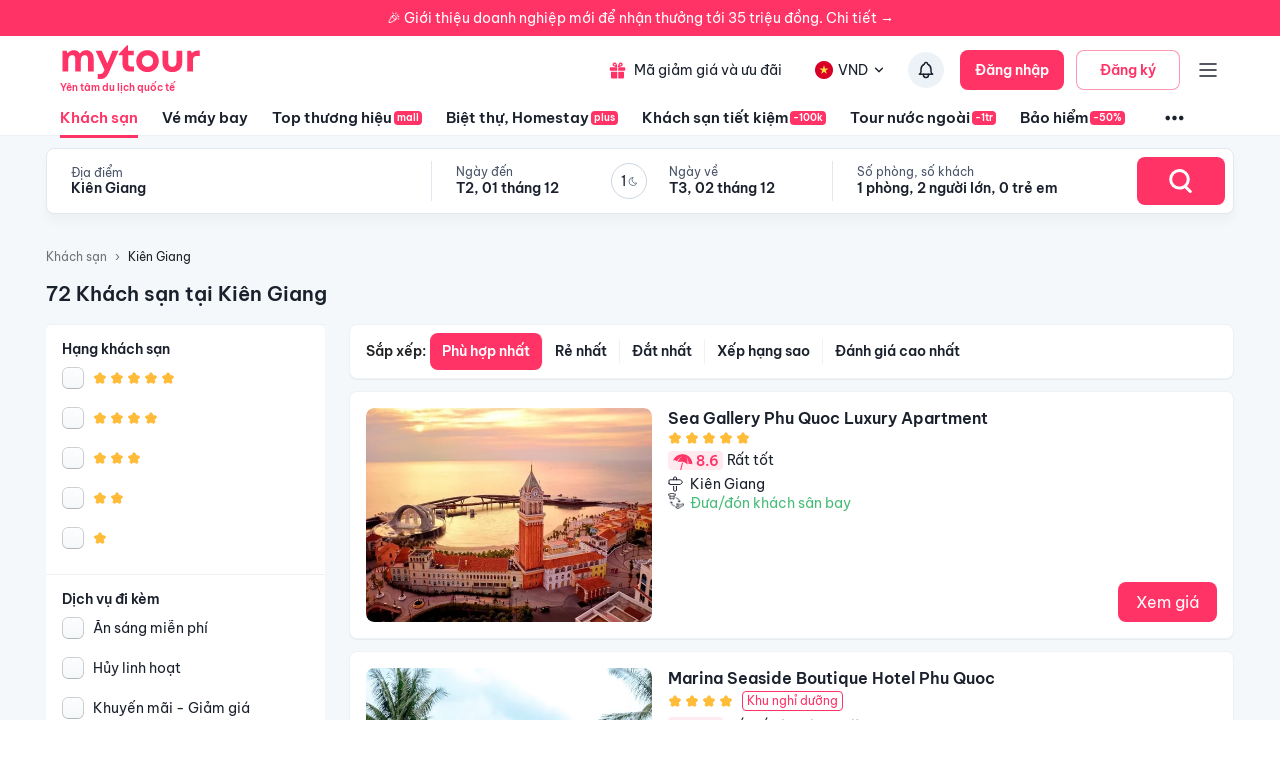

--- FILE ---
content_type: text/html; charset=utf-8
request_url: https://mytour.vn/khach-san/tp2/khach-san-tai-kien-giang.html?checkIn=06-06-2023&checkOut=07-06-2023&adults=2&rooms=1&children=0&page=1
body_size: 93995
content:
<!DOCTYPE html><html lang="vi"><head><meta charSet="utf-8"/><meta name="agd-partner-manual-verification"/><link rel="shortcut icon" href="/favicon.ico"/><meta name="theme-color" content="#00B6F3"/><link rel="preload" href="/fonts/BeVietNamPro/BeVietnamPro-Regular.ttf" as="font" crossorigin=""/><link rel="preload" href="/fonts/BeVietNamPro/BeVietnamPro-Bold.ttf" as="font" crossorigin=""/><link rel="preload" href="/fonts/BeVietNamPro/BeVietnamPro-SemiBold.ttf" as="font" crossorigin=""/><meta charSet="utf-8"/><meta name="robots" content="index, follow"/><link rel="canonical" href="https://mytour.vn/khach-san/tp2/khach-san-tai-kien-giang.html"/><title>Khách sạn Kiên Giang - Khách sạn giá tốt chỉ từ 350k/người</title><meta name="viewport" content="initial-scale=1.0 width=device-width"/><meta name="keywords" content="Khách sạn Kiên Giang, Kiên Giang, Khách sạn tại Kiên Giang"/><meta name="description" content="Bảng giá tốt nhất 12/2025. Ăn Sáng Miễn Phí. Hoàn hủy linh hoạt. Hỗ trợ 24/7. Ưu đãi tới 80%. Điểm checkin-Hot tại Kiên Giang. Mytour"/><meta name="csrf-token" content="kh1ez4WH3sozbpbLC7tOumNr81Ut9n2kVwAu1g1S"/><meta http-equiv="x-dns-prefetch-control" content="on"/><link rel="dns-prefetch" href="https://mytourcdn.com/"/><meta property="al:ios:app_name" content="Mytour.vn"/><meta property="al:ios:app_store_id" content="1149730203"/><meta property="al:android:app_name" content="Mytour.vn"/><meta property="al:android:package" content="vn.mytour.apps.android"/><meta property="fb:app_id" content="857393964278669"/><meta property="fb:pages" content="180719541988518"/><meta property="og:image" content="https://img.tripi.vn/cdn-cgi/image/width=640/https://pix8.agoda.net/hotelImages/55579507/-1/4635401526a9fbecc0bd3fd18d104102.jpg?ce=0"/><meta property="og:url" content="https://mytour.vn/khach-san/tp2/khach-san-tai-kien-giang.html"/><meta property="og:type" content="website"/><meta property="og:site_name" content="Mytour.vn"/><meta property="og:title" content="Khách sạn Kiên Giang - Khách sạn giá tốt chỉ từ 350k/người"/><meta property="og:description" content="Bảng giá tốt nhất 12/2025. Ăn Sáng Miễn Phí. Hoàn hủy linh hoạt. Hỗ trợ 24/7. Ưu đãi tới 80%. Điểm checkin-Hot tại Kiên Giang. Mytour"/><meta name="twitter:card" content="summary_large_image"/><meta name="twitter:site" content="@mytourvn"/><meta name="twitter:creator" content="@mytourvn"/><meta name="twitter:image" content="https://img.tripi.vn/cdn-cgi/image/width=640/https://pix8.agoda.net/hotelImages/55579507/-1/4635401526a9fbecc0bd3fd18d104102.jpg?ce=0"/><meta name="twitter:title" content="Khách sạn Kiên Giang - Khách sạn giá tốt chỉ từ 350k/người"/><meta name="twitter:description" content="Bảng giá tốt nhất 12/2025. Ăn Sáng Miễn Phí. Hoàn hủy linh hoạt. Hỗ trợ 24/7. Ưu đãi tới 80%. Điểm checkin-Hot tại Kiên Giang. Mytour"/><script type="application/ld+json">{"@context":"https://schema.org","@type":"Organization","url":"https://mytour.vn","name":"Mytour.vn","logo":"https://cdn.mytour.vn/0x0,q90/themes/images/logo_new.png","sameAs":["https://www.facebook.com/mytour.vn","https://www.instagram.com/mytour.vn/","https://www.youtube.com/user/Mytourvn"]}</script><script type="application/ld+json">{"@context":"https://schema.org","@type":"TravelAgency","@id":"https://mytour.vn","name":"Công ty Cổ Phần Du Lịch VIỆT NAM VNTRAVEL","image":"https://cdn.mytour.vn/0x0,q90/themes/images/logo_new.png","url":"https://mytour.vn","telephone":"024 7109 9999","email":"hotro@mytour.vn","priceRange":"$","address":[{"@type":"PostalAddress","streetAddress":"Tầng 20, Tòa A, HUD Tower, 37 Lê Văn Lương, Quận Thanh Xuân, Hà Nội.","addressLocality":"Hà Nội City","addressRegion":"Hà Nội","addressCountry":"VN","postalCode":"100000"},{"@type":"PostalAddress","streetAddress":"Tầng 6, 67 Lý Chính Thắng, Phường Võ Thị Sáu, Quận 3, HCM","addressLocality":"Hồ Chí Minh City","addressRegion":"TP.HCM","addressCountry":"VN","postalCode":"700000"}],"geo":[{"@type":"GeoCoordinates","latitude":"21.019442145750823","longitude":"105.82367739404928"},{"@type":"GeoCoordinates","latitude":"11.072737584684097","longitude":"106.73726793032382"}],"openingHoursSpecification":{"@type":"OpeningHoursSpecification","dayOfWeek":["https://schema.org/Monday","https://schema.org/Tuesday","https://schema.org/Wednesday","https://schema.org/Thursday","https://schema.org/Friday","https://schema.org/Saturday","https://schema.org/Sunday"],"opens":"00:00","closes":"23:59"}}</script><script type="application/ld+json">{"@context":"https://schema.org","@type":"ItemList","url":"https://mytour.vn/khach-san/tp2/khach-san-tai-kien-giang.html","numberOfItems":72,"itemListElement":[{"@type":"ListItem","position":1,"name":"Sea Gallery Phu Quoc Luxury Apartment","url":"https://mytour.vn/khach-san/2887724-sea-gallery-phu-quoc-luxury-apartment.html","image":"https://img.tripi.vn/cdn-cgi/image/width=640/https://pix8.agoda.net/hotelImages/55579507/-1/4635401526a9fbecc0bd3fd18d104102.jpg?ce=0"},{"@type":"ListItem","position":2,"name":"Marina Seaside Boutique Hotel Phu Quoc","url":"https://mytour.vn/khach-san/122885-marina-seaside-boutique-hotel-phu-quoc.html","image":"https://img.tripi.vn/cdn-cgi/image/width=640/https://gcs.tripi.vn/hms_prod/photo/img/465898UOf/324076376_1214556065938127_5828970491127260110_n.jpg"},{"@type":"ListItem","position":3,"name":"MILANA BEACH RESORT & SPA","url":"https://mytour.vn/khach-san/39-milana-beach-resort-and-spa.html","image":"https://img.tripi.vn/cdn-cgi/image/width=640/https://gcs.tripi.vn/hms_prod/photo/img/473220kCx/2.jpg"},{"@type":"ListItem","position":4,"name":"MEY HOMESTAY","url":"https://mytour.vn/khach-san/2904075-mey-homestay.html","image":"https://img.tripi.vn/cdn-cgi/image/width=640/https://pix8.agoda.net/hotelImages/64023914/0/92e143618c2ed6324f31b1db370d61ec.jpg?ce=0"},{"@type":"ListItem","position":5,"name":"Bamboo Luxury Phu Quoc Villas ","url":"https://mytour.vn/khach-san/2900066-bamboo-luxury-phu-quoc-villas.html","image":"https://img.tripi.vn/cdn-cgi/image/width=640/https://pix8.agoda.net/hotelImages/62128924/-1/1c6d849463520cfb1cfa574b9e7db0de.jpg?ce=0"},{"@type":"ListItem","position":6,"name":"Rocks Beach Boutique","url":"https://mytour.vn/khach-san/2896042-rocks-beach-boutique.html","image":"https://img.tripi.vn/cdn-cgi/image/width=640/https://pix8.agoda.net/hotelImages/60710642/-1/2e94a2e5d204f7b69ef387725f0a373e.jpg?ce=0"},{"@type":"ListItem","position":7,"name":"Biệt thự Phoenix Phú Quốc","url":"https://mytour.vn/khach-san/1712257-biet-thu-phoenix-phu-quoc.html","image":"https://img.tripi.vn/cdn-cgi/image/width=640/https://pix8.agoda.net/hotelImages/36221808/0/c68f4b030d37a816f606ac46d493986d.jpg?ce=0"},{"@type":"ListItem","position":8,"name":"Mercury Phú Quốc Resort & Villas","url":"https://mytour.vn/khach-san/165-mercury-phu-quoc-resort-and-villas.html","image":"https://img.tripi.vn/cdn-cgi/image/width=640/https://gcs.tripi.vn/hms_prod/photo/thumb/457737HLq/_gallery_resort_3.jpg"},{"@type":"ListItem","position":9,"name":"Eversea Hillside Phu Quoc Ocean and Firework View","url":"https://mytour.vn/khach-san/2908290-eversea-hillside-phu-quoc-ocean-and-firework-view.html","image":"https://img.tripi.vn/cdn-cgi/image/width=640/https://q-xx.bstatic.com/xdata/images/hotel/max500/629573692.jpg?k=e78e3854d190f38f4989467cb35ef5e821286a78dc618bc93c7bbbabf626ea35&o="},{"@type":"ListItem","position":10,"name":"La Phan Phu Quoc Hillside Apartment","url":"https://mytour.vn/khach-san/2891907-la-phan-phu-quoc-hillside-apartment.html","image":"https://img.tripi.vn/cdn-cgi/image/width=640/https://pix8.agoda.net/hotelImages/58965789/-1/ca1ce5b21e3d682bcfd42629c4d6638e.jpg?ce=0"},{"@type":"ListItem","position":11,"name":"Swiss-Belhotel Phu Quoc","url":"https://mytour.vn/khach-san/2879639-swiss-belhotel-phu-quoc.html","image":"https://img.tripi.vn/cdn-cgi/image/width=640/https://pix8.agoda.net/property/60272396/0/5f8e617f9d2e53ebe45e13d266ffebc9.jpeg?ce=0"},{"@type":"ListItem","position":12,"name":"Famiana Green Villa","url":"https://mytour.vn/khach-san/8408-famiana-green-villa.html","image":"https://img.tripi.vn/cdn-cgi/image/width=640/https://pix8.agoda.net/hotelImages/106/1061044/1061044_16032923540041160702.jpg?ca=6&ce=1"},{"@type":"ListItem","position":13,"name":"Khách sạn Phú Quốc Ocean Pearl ","url":"https://mytour.vn/khach-san/8418-khach-san-phu-quoc-ocean-pearl.html","image":"https://img.tripi.vn/cdn-cgi/image/width=640/https://pix8.agoda.net/hotelImages/1157795/-1/9dd721a057062315dcdcb233a2216a1a.jpg?ca=0&ce=1"},{"@type":"ListItem","position":14,"name":"CoCo Village Resort","url":"https://mytour.vn/khach-san/1995004-coco-village-resort.html","image":"https://img.tripi.vn/cdn-cgi/image/width=640/https://gcs.tripi.vn/hms_prod/photo/img/478778QSZ/233428004.jpg"},{"@type":"ListItem","position":15,"name":"Freedom Jungle Resort and Bar","url":"https://mytour.vn/khach-san/2400455-freedom-jungle-resort-and-bar.html","image":"https://img.tripi.vn/cdn-cgi/image/width=640/https://i.travelapi.com/lodging/97000000/96150000/96142700/96142610/3fc523dd_z.jpg"},{"@type":"ListItem","position":16,"name":"Sonaga Beach Resort Phú Quốc","url":"https://mytour.vn/khach-san/49394-sonaga-beach-resort-phu-quoc.html","image":"https://img.tripi.vn/cdn-cgi/image/width=640/https://gcs.tripi.vn/hms_prod/photo/img/456052JliTzQ/c6ca14b1_z.jpg"},{"@type":"ListItem","position":17,"name":"Cosy Bungalow","url":"https://mytour.vn/khach-san/8437-cosy-bungalow.html","image":"https://img.tripi.vn/cdn-cgi/image/width=640/https://www.googleapis.com/download/storage/v1/b/tourcdn/o/photos%2F9L0OMB8UMO_%2Ftmp%2Fplaytemp2904803432875563244%2FmultipartBody1442921985387741879asTemporaryFile?generation=1587978929279645&alt=media"},{"@type":"ListItem","position":18,"name":"Azure Premium Apartment","url":"https://mytour.vn/khach-san/2916561-azure-premium-apartment.html","image":"https://img.tripi.vn/cdn-cgi/image/width=640/https://pix8.agoda.net/hotelImages/71897907/0/a1dc6a473f236cd000a4fc85b415dfab.jpg?ce=2"},{"@type":"ListItem","position":19,"name":"Khách sạn và Quán cà phê AT","url":"https://mytour.vn/khach-san/2879801-khach-san-va-quan-ca-phe-at.html","image":"https://img.tripi.vn/cdn-cgi/image/width=640/https://pix8.agoda.net/hotelImages/42108880/0/412c1eabe3326ec83e948538e4b301c5.jpg?ce=0"},{"@type":"ListItem","position":20,"name":"Coco Garden Resort Phú Quốc","url":"https://mytour.vn/khach-san/1995015-coco-garden-resort-phu-quoc.html","image":"https://img.tripi.vn/cdn-cgi/image/width=640/https://gcs.tripi.vn/hms_prod/photo/img/478779Aql/296944236_100119916146585_2565487669756691388_n.jpg"}]}</script><script type="application/ld+json">{"@context":"https://schema.org","@type":"Hotel","telephone":"19002083","description":"","priceRange":"Giá tốt nhất thị trường. Đã gồm ăn sáng","url":"https://mytour.vn/khach-san/tp2/khach-san-tai-kien-giang.html","name":"Khách sạn Kiên Giang - Khách sạn giá tốt chỉ từ 350k/người","image":"https://img.tripi.vn/cdn-cgi/image/width=640/https://pix8.agoda.net/hotelImages/55579507/-1/4635401526a9fbecc0bd3fd18d104102.jpg?ce=0"}</script><script type="application/ld+json">{"@context":"http://schema.org/","@type":"Hotel","name":"Kiên Giang","description":"","url":"https://mytour.vn/khach-san/tp2/khach-san-tai-kien-giang.html","address":{"@type":"PostalAddress","addressLocality":"Kiên Giang","addressCountry":"","addressRegion":"Kiên Giang"},"image":"https://gcs.tripi.vn/tripi-assets/mytour/images/logo_facebook_mytour.png","aggregateRating":{"@type":"AggregateRating","ratingValue":"8.5","reviewCount":2160,"bestRating":10,"worstRating":1}}</script><script type="application/ld+json">[{"@context":"http://schema.org","@type":"LocalBusiness","name":"Sea Gallery Phu Quoc Luxury Apartment","description":"","url":"https://mytour.vn/khach-san/2887724-sea-gallery-phu-quoc-luxury-apartment.html","image":"https://pix8.agoda.net/hotelImages/55579507/-1/4635401526a9fbecc0bd3fd18d104102.jpg?ce=0","address":{"@type":"PostalAddress","addressCountry":"Việt Nam","addressLocality":", An Thới","addressRegion":null,"postalCode":"","streetAddress":", An Thới"}},{"@context":"http://schema.org","@type":"LocalBusiness","name":"Marina Seaside Boutique Hotel Phu Quoc","description":"","url":"https://mytour.vn/khach-san/122885-marina-seaside-boutique-hotel-phu-quoc.html","image":"https://gcs.tripi.vn/hms_prod/photo/img/465898UOf/324076376_1214556065938127_5828970491127260110_n.jpg","address":{"@type":"PostalAddress","addressCountry":"Việt Nam","addressLocality":"B3-105 Marina Intergrated Centre, Bim Group, Long Beach, Dương Tơ, Phu Quoc, Kiên Giang 92500, Đường Bào, Dương Tơ, Phú Quốc, Kiên Giang, Việt Nam","addressRegion":"Phú Quốc","postalCode":"","streetAddress":"B3-105 Marina Intergrated Centre, Bim Group, Long Beach, Dương Tơ, Phu Quoc, Kiên Giang 92500, Đường Bào, Dương Tơ, Phú Quốc, Kiên Giang, Việt Nam"}},{"@context":"http://schema.org","@type":"LocalBusiness","name":"MILANA BEACH RESORT & SPA","description":"","url":"https://mytour.vn/khach-san/39-milana-beach-resort-and-spa.html","image":"https://gcs.tripi.vn/hms_prod/photo/img/473220kCx/2.jpg","address":{"@type":"PostalAddress","addressCountry":"Việt Nam","addressLocality":"Tổ 1, Ấp 4, Cửa Cạn, Phú Quốc, Kiên Giang, Việt Nam","addressRegion":"Phú Quốc","postalCode":"","streetAddress":"Tổ 1, Ấp 4, Cửa Cạn, Phú Quốc, Kiên Giang, Việt Nam"}},{"@context":"http://schema.org","@type":"LocalBusiness","name":"MEY HOMESTAY","description":"","url":"https://mytour.vn/khach-san/2904075-mey-homestay.html","image":"https://pix8.agoda.net/hotelImages/64023914/0/92e143618c2ed6324f31b1db370d61ec.jpg?ce=0","address":{"@type":"PostalAddress","addressCountry":"Việt Nam","addressLocality":"Th3-21 Grand World Area, Ap Ganh Dau, Phu Quoc","addressRegion":null,"postalCode":"","streetAddress":"Th3-21 Grand World Area, Ap Ganh Dau, Phu Quoc"}},{"@context":"http://schema.org","@type":"LocalBusiness","name":"Bamboo Luxury Phu Quoc Villas ","description":"","url":"https://mytour.vn/khach-san/2900066-bamboo-luxury-phu-quoc-villas.html","image":"https://pix8.agoda.net/hotelImages/62128924/-1/1c6d849463520cfb1cfa574b9e7db0de.jpg?ce=0","address":{"@type":"PostalAddress","addressCountry":"Việt Nam","addressLocality":", Phú Quốc","addressRegion":null,"postalCode":"","streetAddress":", Phú Quốc"}},{"@context":"http://schema.org","@type":"LocalBusiness","name":"Rocks Beach Boutique","description":"","url":"https://mytour.vn/khach-san/2896042-rocks-beach-boutique.html","image":"https://pix8.agoda.net/hotelImages/60710642/-1/2e94a2e5d204f7b69ef387725f0a373e.jpg?ce=0","address":{"@type":"PostalAddress","addressCountry":"Việt Nam","addressLocality":"Cay Sao, Phu Quoc, Kien Giang, Vietnam","addressRegion":null,"postalCode":"","streetAddress":"Cay Sao, Phu Quoc, Kien Giang, Vietnam"}},{"@context":"http://schema.org","@type":"LocalBusiness","name":"Biệt thự Phoenix Phú Quốc","description":"","url":"https://mytour.vn/khach-san/1712257-biet-thu-phoenix-phu-quoc.html","image":"https://pix8.agoda.net/hotelImages/36221808/0/c68f4b030d37a816f606ac46d493986d.jpg?ce=0","address":{"@type":"PostalAddress","addressCountry":"Việt Nam","addressLocality":"Group 6, Duong Bao, Dương Tơ, Tp. Phú Quốc","addressRegion":null,"postalCode":"","streetAddress":"Group 6, Duong Bao, Dương Tơ, Tp. Phú Quốc"}},{"@context":"http://schema.org","@type":"LocalBusiness","name":"Mercury Phú Quốc Resort & Villas","description":"","url":"https://mytour.vn/khach-san/165-mercury-phu-quoc-resort-and-villas.html","image":"https://gcs.tripi.vn/hms_prod/photo/thumb/457737HLq/_gallery_resort_3.jpg","address":{"@type":"PostalAddress","addressCountry":"Việt Nam","addressLocality":"Tổ 1, Cửa Lấp, Dương Tơ, Phú Quốc, Kiên Giang, Việt Nam","addressRegion":"Phú Quốc","postalCode":"","streetAddress":"Tổ 1, Cửa Lấp, Dương Tơ, Phú Quốc, Kiên Giang, Việt Nam"}},{"@context":"http://schema.org","@type":"LocalBusiness","name":"Eversea Hillside Phu Quoc Ocean and Firework View","description":"","url":"https://mytour.vn/khach-san/2908290-eversea-hillside-phu-quoc-ocean-and-firework-view.html","image":"https://q-xx.bstatic.com/xdata/images/hotel/max500/629573692.jpg?k=e78e3854d190f38f4989467cb35ef5e821286a78dc618bc93c7bbbabf626ea35&o=","address":{"@type":"PostalAddress","addressCountry":"Việt Nam","addressLocality":", An Thoi","addressRegion":null,"postalCode":"","streetAddress":", An Thoi"}},{"@context":"http://schema.org","@type":"LocalBusiness","name":"La Phan Phu Quoc Hillside Apartment","description":"","url":"https://mytour.vn/khach-san/2891907-la-phan-phu-quoc-hillside-apartment.html","image":"https://pix8.agoda.net/hotelImages/58965789/-1/ca1ce5b21e3d682bcfd42629c4d6638e.jpg?ce=0","address":{"@type":"PostalAddress","addressCountry":"Việt Nam","addressLocality":"Sun ","addressRegion":null,"postalCode":"","streetAddress":"Sun "}},{"@context":"http://schema.org","@type":"LocalBusiness","name":"Swiss-Belhotel Phu Quoc","description":"","url":"https://mytour.vn/khach-san/2879639-swiss-belhotel-phu-quoc.html","image":"https://pix8.agoda.net/property/60272396/0/5f8e617f9d2e53ebe45e13d266ffebc9.jpeg?ce=0","address":{"@type":"PostalAddress","addressCountry":"Việt Nam","addressLocality":"Bai Dai, Ganh Dau Commune, Phu Quoc City, Kien Giang Province, Vietnam, ","addressRegion":null,"postalCode":"","streetAddress":"Bai Dai, Ganh Dau Commune, Phu Quoc City, Kien Giang Province, Vietnam, "}},{"@context":"http://schema.org","@type":"LocalBusiness","name":"Famiana Green Villa","description":"","url":"https://mytour.vn/khach-san/8408-famiana-green-villa.html","image":"https://pix8.agoda.net/hotelImages/106/1061044/1061044_16032923540041160702.jpg?ca=6&ce=1","address":{"@type":"PostalAddress","addressCountry":"Việt Nam","addressLocality":"Cửa Lấp Trần Hưng Đạo, Phú Quốc, Kiên Giang","addressRegion":"Phú Quốc","postalCode":"","streetAddress":"Cửa Lấp Trần Hưng Đạo, Phú Quốc, Kiên Giang"}},{"@context":"http://schema.org","@type":"LocalBusiness","name":"Khách sạn Phú Quốc Ocean Pearl ","description":"","url":"https://mytour.vn/khach-san/8418-khach-san-phu-quoc-ocean-pearl.html","image":"https://pix8.agoda.net/hotelImages/1157795/-1/9dd721a057062315dcdcb233a2216a1a.jpg?ca=0&ce=1","address":{"@type":"PostalAddress","addressCountry":"Việt Nam","addressLocality":"99, Trần Hưng Đạo, Phú Quốc, Kiên Giang, Việt Nam","addressRegion":"Phú Quốc","postalCode":"","streetAddress":"99, Trần Hưng Đạo, Phú Quốc, Kiên Giang, Việt Nam"}},{"@context":"http://schema.org","@type":"LocalBusiness","name":"CoCo Village Resort","description":"","url":"https://mytour.vn/khach-san/1995004-coco-village-resort.html","image":"https://gcs.tripi.vn/hms_prod/photo/img/478778QSZ/233428004.jpg","address":{"@type":"PostalAddress","addressCountry":"Việt Nam","addressLocality":"Tổ 4, Ấp Ông Lang, Cửa Dương, Phú Quốc, Kiên Giang, Việt Nam","addressRegion":"Phú Quốc","postalCode":"","streetAddress":"Tổ 4, Ấp Ông Lang, Cửa Dương, Phú Quốc, Kiên Giang, Việt Nam"}},{"@context":"http://schema.org","@type":"LocalBusiness","name":"Freedom Jungle Resort and Bar","description":"","url":"https://mytour.vn/khach-san/2400455-freedom-jungle-resort-and-bar.html","image":"https://i.travelapi.com/lodging/97000000/96150000/96142700/96142610/3fc523dd_z.jpg","address":{"@type":"PostalAddress","addressCountry":"Việt Nam","addressLocality":"Cây Sao","addressRegion":null,"postalCode":"","streetAddress":"Cây Sao"}},{"@context":"http://schema.org","@type":"LocalBusiness","name":"Sonaga Beach Resort Phú Quốc","description":"","url":"https://mytour.vn/khach-san/49394-sonaga-beach-resort-phu-quoc.html","image":"https://gcs.tripi.vn/hms_prod/photo/img/456052JliTzQ/c6ca14b1_z.jpg","address":{"@type":"PostalAddress","addressCountry":"Việt Nam","addressLocality":"Khu Tổ Hợp Du Lịch Sonasea Villas Và Resort, Tổ 5, Đường Bào, Dương Tơ, Phú Quốc, Kiên Giang, Việt Nam","addressRegion":"Phú Quốc","postalCode":"","streetAddress":"Khu Tổ Hợp Du Lịch Sonasea Villas Và Resort, Tổ 5, Đường Bào, Dương Tơ, Phú Quốc, Kiên Giang, Việt Nam"}},{"@context":"http://schema.org","@type":"LocalBusiness","name":"Cosy Bungalow","description":"","url":"https://mytour.vn/khach-san/8437-cosy-bungalow.html","image":"https://www.googleapis.com/download/storage/v1/b/tourcdn/o/photos%2F9L0OMB8UMO_%2Ftmp%2Fplaytemp2904803432875563244%2FmultipartBody1442921985387741879asTemporaryFile?generation=1587978929279645&alt=media","address":{"@type":"PostalAddress","addressCountry":"Việt Nam","addressLocality":"81b, Thị Trấn Dương Đông, Phú Quốc, Kiên Giang, Việt Nam","addressRegion":"Phú Quốc","postalCode":"","streetAddress":"81b, Thị Trấn Dương Đông, Phú Quốc, Kiên Giang, Việt Nam"}},{"@context":"http://schema.org","@type":"LocalBusiness","name":"Azure Premium Apartment","description":"","url":"https://mytour.vn/khach-san/2916561-azure-premium-apartment.html","image":"https://pix8.agoda.net/hotelImages/71897907/0/a1dc6a473f236cd000a4fc85b415dfab.jpg?ce=2","address":{"@type":"PostalAddress","addressCountry":"Việt Nam","addressLocality":"Sun Grand City Hillside Residence, Khu phố 4, An Thới, Phú Quốc, Kiên Giang","addressRegion":null,"postalCode":"","streetAddress":"Sun Grand City Hillside Residence, Khu phố 4, An Thới, Phú Quốc, Kiên Giang"}},{"@context":"http://schema.org","@type":"LocalBusiness","name":"Khách sạn và Quán cà phê AT","description":"","url":"https://mytour.vn/khach-san/2879801-khach-san-va-quan-ca-phe-at.html","image":"https://pix8.agoda.net/hotelImages/42108880/0/412c1eabe3326ec83e948538e4b301c5.jpg?ce=0","address":{"@type":"PostalAddress","addressCountry":"Việt Nam","addressLocality":"AT 87-89  New An Thoi, Phuong An Thoi","addressRegion":null,"postalCode":"","streetAddress":"AT 87-89  New An Thoi, Phuong An Thoi"}},{"@context":"http://schema.org","@type":"LocalBusiness","name":"Coco Garden Resort Phú Quốc","description":"","url":"https://mytour.vn/khach-san/1995015-coco-garden-resort-phu-quoc.html","image":"https://gcs.tripi.vn/hms_prod/photo/img/478779Aql/296944236_100119916146585_2565487669756691388_n.jpg","address":{"@type":"PostalAddress","addressCountry":"Việt Nam","addressLocality":"Đường N-02, Ấp Ông Lang, Phú Quốc, Kiên Giang, Việt Nam","addressRegion":"Phú Quốc","postalCode":"","streetAddress":"Đường N-02, Ấp Ông Lang, Phú Quốc, Kiên Giang, Việt Nam"}}]</script><script type="application/ld+json">{"@context":"https://schema.org","@type":"FAQPage","mainEntity":[{"@type":"Question","name":"Kiên Giang có những địa điểm du lịch nào nổi tiếng?","acceptedAnswer":{"@type":"Answer","text":"<p>- Kiên Giang có rất nhiều địa điểm du lịch nổi tiếng như Phú Quốc, Rạch Giá, Hà Tiên, Bãi Sao, Bãi Đầm Trầu, Vườn quốc gia U Minh Thượng, đảo Nam Du, đảo Hòn Sơn, đảo Bà Lụa, đảo Hải Tặc, đảo Thơm...</p>"}},{"@type":"Question","name":"Tôi muốn tìm khách sạn ở Kiên Giang, có những khách sạn nào đáng để lưu trú?","acceptedAnswer":{"@type":"Answer","text":"<p>- Kiên Giang có nhiều khách sạn đáng để lưu trú như Vinpearl Phú Quốc Resort, Premier Residences Phu Quoc Emerald Bay, Novotel Phu Quoc Resort, JW Marriott Phu Quoc Emerald Bay Resort & Spa, Nam Nghi Phu Quoc Island, Salinda Resort Phu Quoc Island, InterContinental Phu Quoc Long Beach Resort, The Shells Resort & Spa Phu Quoc, Peppercorn Beach Resort, Kinh Bac Hotel, Kim Hoa Hotel, River Hotel, Sao Mai Hotel...</p>"}},{"@type":"Question","name":"Tôi muốn tìm hiểu về ẩm thực địa phương tại Kiên Giang, có những món ăn nào đặc trưng?","acceptedAnswer":{"@type":"Answer","text":"<p>- Kiên Giang có nhiều món ăn đặc trưng như cá lóc nướng trui, bún cá rô đồng, bánh canh chả cá, bánh xèo, bánh khọt, bánh tráng nướng, bánh tráng trộn, hủ tiếu, lẩu cá kèo, lẩu mắm, cháo hàu, cháo cá, cháo lươn, cháo mực, chả cá, nem nướng, bò nướng lá lốt, gỏi cá trích, gỏi cá mai, gỏi cá sặc, gỏi cá linh, gỏi cá bống kho tộ, gỏi cá trích kho tộ, gỏi cá trích nước dừa, gỏi cá trích nấu canh chua...</p>"}},{"@type":"Question","name":"Tôi muốn tìm hiểu về văn hóa và lịch sử của Kiên Giang, có những điểm đến nào đáng để tham quan?","acceptedAnswer":{"@type":"Answer","text":"<p>- Kiên Giang có nhiều điểm đến đáng để tham quan như Bảo tàng tỉnh Kiên Giang, Đền thờ Nguyễn Trung Trực, Đền thờ Mẫu Thoải Ngọc Hầu, Chùa Hà Tiên, Chùa Ngọc Hoàng, Chùa Bà Đen, Chùa Hội Quán, Công viên Lưu Hữu Phước, Công viên Bình An, Công viên Đại Đồng Thành, Công viên Hà Tiên, Công viên Bình San, Công viên Bình Khánh, Công viên Bình Thủy, Công viên Cái Bèo, Công viên Cái Tắc, Công viên Cái Rồng, Công viên Cái Vồn...</p>"}},{"@type":"Question","name":"Top Khách sạn 5 sao xịn xò nhất tại Kiên Giang?","acceptedAnswer":{"@type":"Answer","text":"Top Khách sạn 5 sao xịn xò nhất tại Kiên Giang là <a target=\"_blank\" class=\"hotel-link\" href=\"https://mytour.vn/khach-san/2887724-sea-gallery-phu-quoc-luxury-apartment.html\">Sea Gallery Phu Quoc Luxury Apartment</a>, <a target=\"_blank\" class=\"hotel-link\" href=\"https://mytour.vn/khach-san/2904075-mey-homestay.html\">MEY HOMESTAY</a>, <a target=\"_blank\" class=\"hotel-link\" href=\"https://mytour.vn/khach-san/1712257-biet-thu-phoenix-phu-quoc.html\">Biệt thự Phoenix Phú Quốc</a>, <a target=\"_blank\" class=\"hotel-link\" href=\"https://mytour.vn/khach-san/2908290-eversea-hillside-phu-quoc-ocean-and-firework-view.html\">Eversea Hillside Phu Quoc Ocean and Firework View</a>, <a target=\"_blank\" class=\"hotel-link\" href=\"https://mytour.vn/khach-san/2891907-la-phan-phu-quoc-hillside-apartment.html\">La Phan Phu Quoc Hillside Apartment</a>"}},{"@type":"Question","name":"Top Khu nghỉ dưỡng 5 sao tại Kiên Giang?","acceptedAnswer":{"@type":"Answer","text":"Top Khu nghỉ dưỡng 5 sao tại Kiên Giang là <a target=\"_blank\" class=\"hotel-link\" href=\"https://mytour.vn/khach-san/122885-marina-seaside-boutique-hotel-phu-quoc.html\">Marina Seaside Boutique Hotel Phu Quoc</a>, <a target=\"_blank\" class=\"hotel-link\" href=\"https://mytour.vn/khach-san/39-milana-beach-resort-and-spa.html\">MILANA BEACH RESORT & SPA</a>, <a target=\"_blank\" class=\"hotel-link\" href=\"https://mytour.vn/khach-san/165-mercury-phu-quoc-resort-and-villas.html\">Mercury Phú Quốc Resort & Villas</a>, <a target=\"_blank\" class=\"hotel-link\" href=\"https://mytour.vn/khach-san/1995004-coco-village-resort.html\">CoCo Village Resort</a>, <a target=\"_blank\" class=\"hotel-link\" href=\"https://mytour.vn/khach-san/49394-sonaga-beach-resort-phu-quoc.html\">Sonaga Beach Resort Phú Quốc</a>"}},{"@type":"Question","name":"Khách sạn nào nằm trên đường Đường Bào, Dương Tơ, Kiên Giang?","acceptedAnswer":{"@type":"Answer","text":"Một số khách sạn/khu nghỉ dưỡng nằm trên đường Đường Bào, Dương Tơ, Kiên Giang để bạn tham khảo <a target=\"_blank\" class=\"hotel-link\" href=\"https://mytour.vn/khach-san/122885-marina-seaside-boutique-hotel-phu-quoc.html\">Marina Seaside Boutique Hotel Phu Quoc</a>, <a target=\"_blank\" class=\"hotel-link\" href=\"https://mytour.vn/khach-san/49394-sonaga-beach-resort-phu-quoc.html\">Sonaga Beach Resort Phú Quốc</a>"}},{"@type":"Question","name":"Khách sạn nào nằm trên đường Trần Hưng Đạo, Kiên Giang?","acceptedAnswer":{"@type":"Answer","text":"Một số khách sạn/khu nghỉ dưỡng nằm trên đường Trần Hưng Đạo, Kiên Giang để bạn tham khảo <a target=\"_blank\" class=\"hotel-link\" href=\"https://mytour.vn/khach-san/8408-famiana-green-villa.html\">Famiana Green Villa</a>, <a target=\"_blank\" class=\"hotel-link\" href=\"https://mytour.vn/khach-san/8418-khach-san-phu-quoc-ocean-pearl.html\">Khách sạn Phú Quốc Ocean Pearl </a>"}},{"@type":"Question","name":"Khách sạn nào nằm trên đường Cửa Cạn, Kiên Giang?","acceptedAnswer":{"@type":"Answer","text":"Một số khách sạn/khu nghỉ dưỡng nằm trên đường Cửa Cạn, Kiên Giang để bạn tham khảo <a target=\"_blank\" class=\"hotel-link\" href=\"https://mytour.vn/khach-san/39-milana-beach-resort-and-spa.html\">MILANA BEACH RESORT & SPA</a>"}}]}</script><script type="application/ld+json">{"@context":"https://schema.org","@type":"BreadcrumbList","itemListElement":[{"@type":"ListItem","position":1,"item":{"@id":"https://mytour.vn/","name":"Khách sạn"}},{"@type":"ListItem","position":2,"item":{"@id":"https://mytour.vn/khach-san/tp2/khach-san-tai-kien-giang.html","name":"Kiên Giang"}}]}</script><meta name="next-head-count" content="36"/><link rel="preload" href="/_next/static/css/edda75e62f80355decd7.css" as="style"/><link rel="stylesheet" href="/_next/static/css/edda75e62f80355decd7.css" data-n-g=""/><link rel="preload" href="/_next/static/css/b36fadb85e5b73bd7e9e.css" as="style"/><link rel="stylesheet" href="/_next/static/css/b36fadb85e5b73bd7e9e.css" data-n-g=""/><link rel="preload" href="/_next/static/css/847c1ef8e150d24623bc.css" as="style"/><link rel="stylesheet" href="/_next/static/css/847c1ef8e150d24623bc.css" data-n-p=""/><noscript data-n-css=""></noscript><link rel="preload" href="/_next/static/chunks/main-3e4daf62be09e6ec84b1.js" as="script"/><link rel="preload" href="/_next/static/chunks/webpack-84ad7ee2dc9ca12a8631.js" as="script"/><link rel="preload" href="/_next/static/chunks/framework.b0e0b780ed53b2b90284.js" as="script"/><link rel="preload" href="/_next/static/chunks/2852872c.f962923c88b68375ded2.js" as="script"/><link rel="preload" href="/_next/static/chunks/29107295.2af2d914da9805b1be5c.js" as="script"/><link rel="preload" href="/_next/static/chunks/ca19e849.aa7adb4243666de8b36f.js" as="script"/><link rel="preload" href="/_next/static/chunks/1c9a91e3.bcaeae3908ca633d0ac6.js" as="script"/><link rel="preload" href="/_next/static/chunks/1d1c3fcb.be97bd9d92dbb469e092.js" as="script"/><link rel="preload" href="/_next/static/chunks/75fc9c18.549a74f614da26c54136.js" as="script"/><link rel="preload" href="/_next/static/chunks/app-other.c9b4c3a26167728e6379.js" as="script"/><link rel="preload" href="/_next/static/chunks/pages/_app-ded770d9683bf5e39825.js" as="script"/><link rel="preload" href="/_next/static/chunks/pages/khach-san/%5B...slug%5D-cd85a5aa775eadbafb5e.js" as="script"/><style id="jss-server-side">.jss336 {
  width: 100%;
  height: 100%;
  position: relative;
}
.jss336 .lazyload-wrapper {
  height: 100%;
}
.jss337 {
  top: 0;
  left: 0;
  right: 0;
  width: 100%;
  bottom: 0;
  height: 100%;
  display: flex;
  opacity: 1;
  z-index: 1;
  position: absolute;
  transition: opacity 500ms;
  align-items: center;
  justify-content: center;
  background-color: #EDF2F7;
}
.jss338 {
  height: 100%;
}
.jss339 {
  top: 0;
  left: 0;
  width: 100%;
  height: 100%;
  position: absolute;
  object-fit: cover;
}
.jss340 {
  opacity: 0;
  transition: opacity 500ms;
}
.MuiButtonBase-root {
  color: inherit;
  border: 0;
  cursor: pointer;
  margin: 0;
  display: inline-flex;
  outline: 0;
  padding: 0;
  position: relative;
  align-items: center;
  user-select: none;
  border-radius: 0;
  vertical-align: middle;
  -moz-appearance: none;
  justify-content: center;
  text-decoration: none;
  background-color: transparent;
  -webkit-appearance: none;
  -webkit-tap-highlight-color: transparent;
}
.MuiButtonBase-root::-moz-focus-inner {
  border-style: none;
}
.MuiButtonBase-root.Mui-disabled {
  cursor: default;
  pointer-events: none;
}
@media print {
  .MuiButtonBase-root {
    color-adjust: exact;
  }
}
  .MuiIconButton-root {
    flex: 0 0 auto;
    color: rgba(0, 0, 0, 0.54);
    padding: 12px;
    overflow: visible;
    font-size: 1.7142857142857142rem;
    text-align: center;
    transition: background-color 150ms cubic-bezier(0.4, 0, 0.2, 1) 0ms;
    border-radius: 50%;
  }
  .MuiIconButton-root:hover {
    background-color: rgba(0, 0, 0, 0.04);
  }
  .MuiIconButton-root.Mui-disabled {
    color: rgba(0, 0, 0, 0.26);
    background-color: transparent;
  }
@media (hover: none) {
  .MuiIconButton-root:hover {
    background-color: transparent;
  }
}
  .MuiIconButton-edgeStart {
    margin-left: -12px;
  }
  .MuiIconButton-sizeSmall.MuiIconButton-edgeStart {
    margin-left: -3px;
  }
  .MuiIconButton-edgeEnd {
    margin-right: -12px;
  }
  .MuiIconButton-sizeSmall.MuiIconButton-edgeEnd {
    margin-right: -3px;
  }
  .MuiIconButton-colorInherit {
    color: inherit;
  }
  .MuiIconButton-colorPrimary {
    color: #00B6F3;
  }
  .MuiIconButton-colorPrimary:hover {
    background-color: rgba(0, 182, 243, 0.04);
  }
@media (hover: none) {
  .MuiIconButton-colorPrimary:hover {
    background-color: transparent;
  }
}
  .MuiIconButton-colorSecondary {
    color: #FF3366;
  }
  .MuiIconButton-colorSecondary:hover {
    background-color: rgba(255, 51, 102, 0.04);
  }
@media (hover: none) {
  .MuiIconButton-colorSecondary:hover {
    background-color: transparent;
  }
}
  .MuiIconButton-sizeSmall {
    padding: 3px;
    font-size: 1.2857142857142858rem;
  }
  .MuiIconButton-label {
    width: 100%;
    display: flex;
    align-items: inherit;
    justify-content: inherit;
  }
  .MuiBadge-root {
    display: inline-flex;
    position: relative;
    flex-shrink: 0;
    vertical-align: middle;
  }
  .MuiBadge-badge {
    height: 20px;
    display: flex;
    padding: 0 6px;
    z-index: 1;
    position: absolute;
    flex-wrap: wrap;
    font-size: 0.8571428571428571rem;
    min-width: 20px;
    box-sizing: border-box;
    transition: transform 225ms cubic-bezier(0.4, 0, 0.2, 1) 0ms;
    align-items: center;
    font-family: BeVietnamPro;
    font-weight: 500;
    line-height: 1;
    align-content: center;
    border-radius: 10px;
    flex-direction: row;
    justify-content: center;
  }
  .MuiBadge-colorPrimary {
    color: rgba(0, 0, 0, 0.87);
    background-color: #00B6F3;
  }
  .MuiBadge-colorSecondary {
    color: #fff;
    background-color: #FF3366;
  }
  .MuiBadge-colorError {
    color: #fff;
    background-color: #E5322B;
  }
  .MuiBadge-dot {
    height: 8px;
    padding: 0;
    min-width: 8px;
    border-radius: 4px;
  }
  .MuiBadge-anchorOriginTopRightRectangle {
    top: 0;
    right: 0;
    transform: scale(1) translate(50%, -50%);
    transform-origin: 100% 0%;
  }
  .MuiBadge-anchorOriginTopRightRectangle.MuiBadge-invisible {
    transform: scale(0) translate(50%, -50%);
  }
  .MuiBadge-anchorOriginBottomRightRectangle {
    right: 0;
    bottom: 0;
    transform: scale(1) translate(50%, 50%);
    transform-origin: 100% 100%;
  }
  .MuiBadge-anchorOriginBottomRightRectangle.MuiBadge-invisible {
    transform: scale(0) translate(50%, 50%);
  }
  .MuiBadge-anchorOriginTopLeftRectangle {
    top: 0;
    left: 0;
    transform: scale(1) translate(-50%, -50%);
    transform-origin: 0% 0%;
  }
  .MuiBadge-anchorOriginTopLeftRectangle.MuiBadge-invisible {
    transform: scale(0) translate(-50%, -50%);
  }
  .MuiBadge-anchorOriginBottomLeftRectangle {
    left: 0;
    bottom: 0;
    transform: scale(1) translate(-50%, 50%);
    transform-origin: 0% 100%;
  }
  .MuiBadge-anchorOriginBottomLeftRectangle.MuiBadge-invisible {
    transform: scale(0) translate(-50%, 50%);
  }
  .MuiBadge-anchorOriginTopRightCircle {
    top: 14%;
    right: 14%;
    transform: scale(1) translate(50%, -50%);
    transform-origin: 100% 0%;
  }
  .MuiBadge-anchorOriginTopRightCircle.MuiBadge-invisible {
    transform: scale(0) translate(50%, -50%);
  }
  .MuiBadge-anchorOriginBottomRightCircle {
    right: 14%;
    bottom: 14%;
    transform: scale(1) translate(50%, 50%);
    transform-origin: 100% 100%;
  }
  .MuiBadge-anchorOriginBottomRightCircle.MuiBadge-invisible {
    transform: scale(0) translate(50%, 50%);
  }
  .MuiBadge-anchorOriginTopLeftCircle {
    top: 14%;
    left: 14%;
    transform: scale(1) translate(-50%, -50%);
    transform-origin: 0% 0%;
  }
  .MuiBadge-anchorOriginTopLeftCircle.MuiBadge-invisible {
    transform: scale(0) translate(-50%, -50%);
  }
  .MuiBadge-anchorOriginBottomLeftCircle {
    left: 14%;
    bottom: 14%;
    transform: scale(1) translate(-50%, 50%);
    transform-origin: 0% 100%;
  }
  .MuiBadge-anchorOriginBottomLeftCircle.MuiBadge-invisible {
    transform: scale(0) translate(-50%, 50%);
  }
  .MuiBadge-invisible {
    transition: transform 195ms cubic-bezier(0.4, 0, 0.2, 1) 0ms;
  }

  .jss11 {
    height: auto;
    min-height: 100vh;
    background-color: #fafcff;
  }
  .jss19 {  }
  .jss20 {  }
  .jss52 {  }
  .jss53 {  }
  .jss54 {  }
  .jss55 {  }
  .jss56 {  }
  .jss57 {  }
  .jss64 {  }
  .jss65 {  }
  .jss66 {
    padding-left: 6px;
  }
  .jss87 {  }
  .jss88 {  }
  .jss89 {  }
  .jss97 {  }
  .jss98 {  }
  .jss99 {  }
  .jss115 {  }
  .jss116 {  }
  .jss117 {  }
  .jss118 {  }
  .jss188 {  }
  .jss189 {  }
  .jss190 {  }
  .jss191 {  }
  .jss192 {  }
  .jss193 {  }
  .jss194 {  }
  .jss195 {  }
  .jss196 {  }
  .jss214 {  }
  .jss215 {  }
  .jss216 {  }
  .jss217 {  }
  .jss224 {  }
  .jss225 {  }
  .jss226 {  }
  .jss227 {  }
  .jss228 {  }
  .jss229 {  }
  .jss230 {  }
  .jss231 {  }
  .jss232 {  }
  .jss233 {  }
  .jss234 {  }
  .jss235 {  }
  .jss236 {  }
  .jss237 {  }
  .jss238 {  }
  .jss239 {  }
  .jss240 {  }
  .jss241 {  }
  .jss242 {  }
  .jss243 {  }
  .jss244 {  }
  .jss245 {  }
  .jss246 {  }
  .jss247 {  }
  .jss248 {  }
  .jss249 {  }
  .jss250 {  }
  .jss251 {  }
  .jss252 {  }
  .jss255 {
    display: flex;
    position: relative;
    align-items: center;
    justify-content: center;
  }
  .jss256 {
    display: flex;
    align-items: center;
  }
  .jss264 {  }
  .jss265 {  }
  .jss266 {  }
  .jss267 {  }
  .jss268 {  }
  .jss269 {  }
  .jss270 {  }
  .jss271 {  }
  .jss272 {  }
  .jss273 {  }
  .jss274 {  }
  .jss275 {  }
  .jss347 {  }
  .jss350 {  }
  .jss351 {  }
  .jss353 {
    display: flex;
    position: relative;
    align-items: center;
    justify-content: center;
  }
  .jss354 {
    display: flex;
    align-items: center;
  }
  .jss355 {  }
  .jss356 {  }
  .jss357 {  }
  .jss358 {  }
  .jss359 {  }
  .jss361 {
    display: flex;
    position: relative;
    align-items: center;
    justify-content: center;
  }
  .jss362 {
    display: flex;
    align-items: center;
  }
  .jss363 {  }
  .jss364 {  }
  .jss365 {  }
  .jss366 {  }
  .jss367 {  }
  .jss369 {
    display: flex;
    position: relative;
    align-items: center;
    justify-content: center;
  }
  .jss370 {
    display: flex;
    align-items: center;
  }
  .jss371 {  }
  .jss372 {  }
  .jss373 {  }
  .jss374 {  }
  .jss376 {
    display: flex;
    position: relative;
    align-items: center;
    justify-content: center;
  }
  .jss377 {
    display: flex;
    align-items: center;
  }
  .jss378 {  }
  .jss379 {  }
  .jss380 {  }
  .jss381 {  }
  .jss383 {
    display: flex;
    position: relative;
    align-items: center;
    justify-content: center;
  }
  .jss384 {
    display: flex;
    align-items: center;
  }
  .jss385 {  }
  .jss386 {  }
  .jss387 {  }
  .jss388 {  }
  .jss390 {
    display: flex;
    position: relative;
    align-items: center;
    justify-content: center;
  }
  .jss391 {
    display: flex;
    align-items: center;
  }
  .jss392 {  }
  .jss393 {  }
  .jss394 {  }
  .jss395 {  }
  .jss397 {
    display: flex;
    position: relative;
    align-items: center;
    justify-content: center;
  }
  .jss398 {
    display: flex;
    align-items: center;
  }
  .jss399 {  }
  .jss400 {  }
  .jss401 {  }
  .jss402 {  }
  .jss403 {  }
  .jss405 {
    display: flex;
    position: relative;
    align-items: center;
    justify-content: center;
  }
  .jss406 {
    display: flex;
    align-items: center;
  }
  .jss407 {  }
  .jss408 {  }
  .jss409 {  }
  .jss410 {  }
  .jss412 {
    display: flex;
    position: relative;
    align-items: center;
    justify-content: center;
  }
  .jss413 {
    display: flex;
    align-items: center;
  }
  .jss414 {  }
  .jss415 {  }
  .jss416 {  }
  .jss417 {  }
  .jss419 {
    display: flex;
    position: relative;
    align-items: center;
    justify-content: center;
  }
  .jss420 {
    display: flex;
    align-items: center;
  }
  .jss421 {  }
  .jss422 {  }
  .jss423 {  }
  .jss424 {  }
  .jss426 {
    display: flex;
    position: relative;
    align-items: center;
    justify-content: center;
  }
  .jss427 {
    display: flex;
    align-items: center;
  }
  .jss428 {  }
  .jss429 {  }
  .jss430 {  }
  .jss431 {  }
  .jss433 {
    display: flex;
    position: relative;
    align-items: center;
    justify-content: center;
  }
  .jss434 {
    display: flex;
    align-items: center;
  }
  .jss435 {  }
  .jss436 {  }
  .jss437 {  }
  .jss438 {  }
  .jss440 {
    display: flex;
    position: relative;
    align-items: center;
    justify-content: center;
  }
  .jss441 {
    display: flex;
    align-items: center;
  }
  .jss442 {  }
  .jss443 {  }
  .jss444 {  }
  .jss445 {  }
  .jss446 {  }
  .jss448 {
    display: flex;
    position: relative;
    align-items: center;
    justify-content: center;
  }
  .jss449 {
    display: flex;
    align-items: center;
  }
  .jss450 {  }
  .jss451 {  }
  .jss452 {  }
  .jss453 {  }
  .jss455 {
    display: flex;
    position: relative;
    align-items: center;
    justify-content: center;
  }
  .jss456 {
    display: flex;
    align-items: center;
  }
  .jss457 {  }
  .jss458 {  }
  .jss459 {  }
  .jss460 {  }
  .jss461 {  }
  .jss463 {
    display: flex;
    position: relative;
    align-items: center;
    justify-content: center;
  }
  .jss464 {
    display: flex;
    align-items: center;
  }
  .jss465 {  }
  .jss466 {  }
  .jss467 {  }
  .jss468 {  }
  .jss469 {  }
  .jss470 {  }
  .jss472 {
    display: flex;
    position: relative;
    align-items: center;
    justify-content: center;
  }
  .jss473 {
    display: flex;
    align-items: center;
  }
  .jss474 {  }
  .jss475 {  }
  .jss476 {  }
  .jss477 {  }
  .jss479 {
    display: flex;
    position: relative;
    align-items: center;
    justify-content: center;
  }
  .jss480 {
    display: flex;
    align-items: center;
  }
  .jss481 {  }
  .jss482 {  }
  .jss483 {  }
  .jss484 {  }
  .jss486 {
    display: flex;
    position: relative;
    align-items: center;
    justify-content: center;
  }
  .jss487 {
    display: flex;
    align-items: center;
  }
  .jss488 {  }
  .jss489 {  }
  .jss490 {  }
  .jss491 {  }
  .jss492 {  }
  .jss494 {
    display: flex;
    position: relative;
    align-items: center;
    justify-content: center;
  }
  .jss495 {
    display: flex;
    align-items: center;
  }
  .jss496 {
    display: flex;
    padding: 16px;
    align-items: center;
    flex-direction: column;
  }
  .jss497 {  }
  .jss498 {  }
  .jss499 {  }
  .jss500 {  }
  .jss501 {  }
  .jss502 {  }
  .jss517 {  }
  .jss518 {  }
  .jss519 {
    display: flex;
    flex-direction: column;
  }
  .jss520 {
    font-size: 12px;
    line-height: 24px;
  }
  .jss521 {
    font-size: 12px;
    line-height: 24px;
  }
  .jss522 {
    font-size: 12px;
    line-height: 24px;
  }
  .jss523 {
    font-size: 12px;
    line-height: 24px;
  }
  .jss524 {
    font-size: 12px;
    line-height: 24px;
  }
  .jss525 {
    font-size: 12px;
    line-height: 24px;
  }
  .jss526 {
    display: flex;
    flex-direction: column;
  }
  .jss527 {
    font-size: 12px;
    line-height: 24px;
  }
  .jss528 {
    font-size: 12px;
    line-height: 24px;
  }
  .jss529 {
    font-size: 12px;
    line-height: 24px;
  }
  .jss530 {
    font-size: 12px;
    line-height: 24px;
  }
  .jss538 {  }
  .jss539 {  }
  .jss540 {  }
  .jss541 {  }
  .MuiTypography-root {
    margin: 0;
  }
  .MuiTypography-body2 {
    font-size: 12px;
    font-family: BeVietnamPro;
    font-weight: normal;
    line-height: 14px;
  }
  .MuiTypography-body1 {
    font-size: 16px;
    font-family: BeVietnamPro;
    font-weight: normal;
    line-height: 20px;
  }
  .MuiTypography-caption {
    font-size: 14px;
    font-family: BeVietnamPro;
    font-weight: 400;
    line-height: 22px;
  }
  .MuiTypography-button {
    font-size: 14px;
    font-family: BeVietnamPro;
    font-weight: 500;
    line-height: auto;
    text-transform: none;
  }
  .MuiTypography-h1 {
    font-size: 96px;
    font-family: BeVietnamPro;
    font-weight: light;
    line-height: 134px;
  }
  .MuiTypography-h2 {
    font-size: 60px;
    font-family: BeVietnamPro;
    font-weight: light;
    line-height: 90px;
  }
  .MuiTypography-h3 {
    font-size: 32px;
    font-family: BeVietnamPro-SemiBold;
    font-weight: 400;
    line-height: 38px;
  }
  .MuiTypography-h4 {
    font-size: 24px;
    font-family: BeVietnamPro-SemiBold;
    font-weight: 400;
    line-height: 28px;
  }
  .MuiTypography-h5 {
    font-size: 22px;
    font-family: BeVietnamPro-SemiBold;
    font-weight: 400;
    line-height: 26px;
  }
  .MuiTypography-h6 {
    font-size: 20px;
    font-family: BeVietnamPro-SemiBold;
    font-weight: 500;
    line-height: 24px;
  }
  .MuiTypography-subtitle1 {
    font-size: 16px;
    font-family: BeVietnamPro-SemiBold;
    font-weight: 400;
    line-height: 20px;
  }
  .MuiTypography-subtitle2 {
    font-size: 14px;
    font-family: BeVietnamPro-SemiBold;
    font-weight: 500;
    line-height: 16px;
  }
  .MuiTypography-overline {
    font-size: 0.8571428571428571rem;
    font-family: BeVietnamPro;
    font-weight: 400;
    line-height: 2.66;
    text-transform: uppercase;
  }
  .MuiTypography-srOnly {
    width: 1px;
    height: 1px;
    overflow: hidden;
    position: absolute;
  }
  .MuiTypography-alignLeft {
    text-align: left;
  }
  .MuiTypography-alignCenter {
    text-align: center;
  }
  .MuiTypography-alignRight {
    text-align: right;
  }
  .MuiTypography-alignJustify {
    text-align: justify;
  }
  .MuiTypography-noWrap {
    overflow: hidden;
    white-space: nowrap;
    text-overflow: ellipsis;
  }
  .MuiTypography-gutterBottom {
    margin-bottom: 0.35em;
  }
  .MuiTypography-paragraph {
    margin-bottom: 16px;
  }
  .MuiTypography-colorInherit {
    color: inherit;
  }
  .MuiTypography-colorPrimary {
    color: #00B6F3;
  }
  .MuiTypography-colorSecondary {
    color: #FF3366;
  }
  .MuiTypography-colorTextPrimary {
    color: rgba(0, 0, 0, 0.87);
  }
  .MuiTypography-colorTextSecondary {
    color: rgba(0, 0, 0, 0.54);
  }
  .MuiTypography-colorError {
    color: #E5322B;
  }
  .MuiTypography-displayInline {
    display: inline;
  }
  .MuiTypography-displayBlock {
    display: block;
  }
  .MuiBreadcrumbs-ol {
    margin: 0;
    display: flex;
    padding: 0;
    flex-wrap: wrap;
    list-style: none;
    align-items: center;
  }
  .MuiBreadcrumbs-separator {
    display: flex;
    margin-left: 8px;
    user-select: none;
    margin-right: 8px;
  }
  .MuiButton-root {
    color: rgba(0, 0, 0, 0.87);
    padding: 0 8px;
    font-size: 14px;
    min-width: unset;
    box-sizing: border-box;
    min-height: 40px;
    transition: background-color 250ms cubic-bezier(0.4, 0, 0.2, 1) 0ms,box-shadow 250ms cubic-bezier(0.4, 0, 0.2, 1) 0ms,border 250ms cubic-bezier(0.4, 0, 0.2, 1) 0ms;
    font-family: BeVietnamPro;
    font-weight: 500;
    line-height: auto;
    border-radius: 4px;
    text-transform: none;
  }
  .MuiButton-root:hover {
    text-decoration: none;
    background-color: rgba(0, 0, 0, 0.04);
  }
  .MuiButton-root.Mui-disabled {
    color: rgba(0, 0, 0, 0.26);
  }
@media (hover: none) {
  .MuiButton-root:hover {
    background-color: transparent;
  }
}
  .MuiButton-root:hover.Mui-disabled {
    background-color: transparent;
  }
  .MuiButton-label {
    width: 100%;
    display: inherit;
    align-items: inherit;
    justify-content: inherit;
  }
  .MuiButton-text {
    padding: 6px 8px;
  }
  .MuiButton-textPrimary {
    color: #00B6F3;
  }
  .MuiButton-textPrimary:hover {
    background-color: rgba(0, 182, 243, 0.04);
  }
@media (hover: none) {
  .MuiButton-textPrimary:hover {
    background-color: transparent;
  }
}
  .MuiButton-textSecondary {
    color: #FF3366;
  }
  .MuiButton-textSecondary:hover {
    background-color: rgba(255, 51, 102, 0.04);
  }
@media (hover: none) {
  .MuiButton-textSecondary:hover {
    background-color: transparent;
  }
}
  .MuiButton-outlined {
    color: #212121;
    border: 1px solid rgba(0, 0, 0, 0.23);
    padding: 5px 15px;
    font-size: 14px;
    background: #ffffff;
    font-weight: 500;
    line-height: auto;
    text-transform: none;
  }
  .MuiButton-outlined.Mui-disabled {
    border: 1px solid rgba(0, 0, 0, 0.12);
  }
  .MuiButton-outlinedPrimary {
    color: #00B6F3;
    border: 1px solid rgba(0, 182, 243, 0.5);
  }
  .MuiButton-outlinedPrimary:hover {
    border: 1px solid #00B6F3;
    background-color: rgba(0, 182, 243, 0.04);
  }
@media (hover: none) {
  .MuiButton-outlinedPrimary:hover {
    background-color: transparent;
  }
}
  .MuiButton-outlinedSecondary {
    color: #FF3366;
    border: 1px solid rgba(255, 51, 102, 0.5);
  }
  .MuiButton-outlinedSecondary:hover {
    border: 1px solid #FF3366;
    background-color: rgba(255, 51, 102, 0.04);
  }
  .MuiButton-outlinedSecondary.Mui-disabled {
    border: 1px solid rgba(0, 0, 0, 0.26);
  }
@media (hover: none) {
  .MuiButton-outlinedSecondary:hover {
    background-color: transparent;
  }
}
  .MuiButton-contained {
    color: rgba(0, 0, 0, 0.87);
    box-shadow: 0px 3px 1px -2px rgba(0,0,0,0.2),0px 2px 2px 0px rgba(0,0,0,0.14),0px 1px 5px 0px rgba(0,0,0,0.12);
    background-color: #e0e0e0;
  }
  .MuiButton-contained:hover {
    box-shadow: 0px 2px 4px -1px rgba(0,0,0,0.2),0px 4px 5px 0px rgba(0,0,0,0.14),0px 1px 10px 0px rgba(0,0,0,0.12);
    background-color: #d5d5d5;
  }
  .MuiButton-contained.Mui-focusVisible {
    box-shadow: 0px 3px 5px -1px rgba(0,0,0,0.2),0px 6px 10px 0px rgba(0,0,0,0.14),0px 1px 18px 0px rgba(0,0,0,0.12);
  }
  .MuiButton-contained:active {
    box-shadow: 0px 5px 5px -3px rgba(0,0,0,0.2),0px 8px 10px 1px rgba(0,0,0,0.14),0px 3px 14px 2px rgba(0,0,0,0.12);
  }
  .MuiButton-contained.Mui-disabled {
    color: rgba(0, 0, 0, 0.26);
    box-shadow: none;
    background-color: rgba(0, 0, 0, 0.12);
  }
@media (hover: none) {
  .MuiButton-contained:hover {
    box-shadow: 0px 3px 1px -2px rgba(0,0,0,0.2),0px 2px 2px 0px rgba(0,0,0,0.14),0px 1px 5px 0px rgba(0,0,0,0.12);
    background-color: #e0e0e0;
  }
}
  .MuiButton-contained:hover.Mui-disabled {
    background-color: rgba(0, 0, 0, 0.12);
  }
  .MuiButton-containedPrimary {
    color: rgba(0, 0, 0, 0.87);
    background-color: #00B6F3;
  }
  .MuiButton-containedPrimary:hover {
    background-color: rgb(0, 127, 170);
  }
@media (hover: none) {
  .MuiButton-containedPrimary:hover {
    background-color: #00B6F3;
  }
}
  .MuiButton-containedSecondary {
    color: #fff;
    background-color: #FF3366;
  }
  .MuiButton-containedSecondary:hover {
    background-color: rgb(178, 35, 71);
  }
@media (hover: none) {
  .MuiButton-containedSecondary:hover {
    background-color: #FF3366;
  }
}
  .MuiButton-disableElevation {
    box-shadow: none;
  }
  .MuiButton-disableElevation:hover {
    box-shadow: none;
  }
  .MuiButton-disableElevation.Mui-focusVisible {
    box-shadow: none;
  }
  .MuiButton-disableElevation:active {
    box-shadow: none;
  }
  .MuiButton-disableElevation.Mui-disabled {
    box-shadow: none;
  }
  .MuiButton-colorInherit {
    color: inherit;
    border-color: currentColor;
  }
  .MuiButton-textSizeSmall {
    padding: 4px 5px;
    font-size: 0.9285714285714286rem;
  }
  .MuiButton-textSizeLarge {
    padding: 8px 11px;
    font-size: 1.0714285714285714rem;
  }
  .MuiButton-outlinedSizeSmall {
    padding: 3px 9px;
    font-size: 0.9285714285714286rem;
  }
  .MuiButton-outlinedSizeLarge {
    padding: 7px 21px;
    font-size: 1.0714285714285714rem;
  }
  .MuiButton-containedSizeSmall {
    padding: 4px 10px;
    font-size: 0.9285714285714286rem;
  }
  .MuiButton-containedSizeLarge {
    padding: 8px 22px;
    font-size: 1.0714285714285714rem;
  }
  .MuiButton-sizeSmall {
    padding: 0 8px;
    font-size: 12px;
    min-height: 36px;
    font-weight: normal;
    line-height: 14px;
  }
  .MuiButton-sizeLarge {
    padding: 0 8px;
    font-size: 16px;
    min-height: 48px;
    font-family: BeVietnamPro-SemiBold;
    line-height: 20px;
  }
  .MuiButton-fullWidth {
    width: 100%;
  }
  .MuiButton-startIcon {
    display: inherit;
    margin-left: -4px;
    margin-right: 8px;
  }
  .MuiButton-startIcon.MuiButton-iconSizeSmall {
    margin-left: -2px;
  }
  .MuiButton-endIcon {
    display: inherit;
    margin-left: 8px;
    margin-right: -4px;
  }
  .MuiButton-endIcon.MuiButton-iconSizeSmall {
    margin-right: -2px;
  }
  .MuiButton-iconSizeSmall > *:first-child {
    font-size: 18px;
  }
  .MuiButton-iconSizeMedium > *:first-child {
    font-size: 20px;
  }
  .MuiButton-iconSizeLarge > *:first-child {
    font-size: 22px;
  }
  .jss218 {
    padding: 9px;
  }
  .jss221 {
    top: 0;
    left: 0;
    width: 100%;
    cursor: inherit;
    height: 100%;
    margin: 0;
    opacity: 0;
    padding: 0;
    z-index: 1;
    position: absolute;
  }
  .MuiCheckbox-root {
    color: rgba(0, 0, 0, 0.54);
  }
  .MuiCheckbox-colorPrimary.Mui-checked {
    color: #00B6F3;
  }
  .MuiCheckbox-colorPrimary.Mui-disabled {
    color: rgba(0, 0, 0, 0.26);
  }
  .MuiCheckbox-colorPrimary.Mui-checked:hover {
    background-color: rgba(0, 182, 243, 0.04);
  }
@media (hover: none) {
  .MuiCheckbox-colorPrimary.Mui-checked:hover {
    background-color: transparent;
  }
}
  .MuiCheckbox-colorSecondary.Mui-checked {
    color: #276ef1;
  }
  .MuiCheckbox-colorSecondary.Mui-disabled {
    color: rgba(0, 0, 0, 0.26);
  }
  .MuiCheckbox-colorSecondary.Mui-checked:hover {
    background-color: rgba(255, 51, 102, 0.04);
  }
@media (hover: none) {
  .MuiCheckbox-colorSecondary.Mui-checked:hover {
    background-color: transparent;
  }
}
html {
  box-sizing: border-box;
  -webkit-font-smoothing: antialiased;
  -moz-osx-font-smoothing: grayscale;
}
*, *::before, *::after {
  box-sizing: inherit;
}
strong, b {
  font-weight: 700;
}
body {
  color: rgba(0, 0, 0, 0.87);
  margin: 0;
  font-size: 12px;
  font-family: BeVietnamPro;
  font-weight: normal;
  line-height: 14px;
  background-color: #fff;
}
@media print {
  body {
    background-color: #fff;
  }
}
body::backdrop {
  background-color: #fff;
}
  .MuiDrawer-docked {
    flex: 0 0 auto;
  }
  .MuiDrawer-paper {
    top: 0;
    flex: 1 0 auto;
    height: 100%;
    display: flex;
    outline: 0;
    z-index: 1200;
    position: fixed;
    overflow-y: auto;
    flex-direction: column;
    -webkit-overflow-scrolling: touch;
  }
  .MuiDrawer-paperAnchorLeft {
    left: 0;
    right: auto;
  }
  .MuiDrawer-paperAnchorRight {
    left: auto;
    right: 0;
  }
  .MuiDrawer-paperAnchorTop {
    top: 0;
    left: 0;
    right: 0;
    bottom: auto;
    height: auto;
    max-height: 100%;
  }
  .MuiDrawer-paperAnchorBottom {
    top: auto;
    left: 0;
    right: 0;
    bottom: 0;
    height: auto;
    max-height: 100%;
  }
  .MuiDrawer-paperAnchorDockedLeft {
    border-right: 1px solid rgba(0, 0, 0, 0.12);
  }
  .MuiDrawer-paperAnchorDockedTop {
    border-bottom: 1px solid rgba(0, 0, 0, 0.12);
  }
  .MuiDrawer-paperAnchorDockedRight {
    border-left: 1px solid rgba(0, 0, 0, 0.12);
  }
  .MuiDrawer-paperAnchorDockedBottom {
    border-top: 1px solid rgba(0, 0, 0, 0.12);
  }
@keyframes mui-auto-fill {}
@keyframes mui-auto-fill-cancel {}
  .MuiInputBase-root {
    color: rgba(0, 0, 0, 0.87);
    cursor: text;
    display: inline-flex;
    position: relative;
    font-size: 16px;
    box-sizing: border-box;
    align-items: center;
    font-family: BeVietnamPro;
    font-weight: normal;
    line-height: 1.1876em;
  }
  .MuiInputBase-root.Mui-disabled {
    color: rgba(0, 0, 0, 0.38);
    cursor: default;
  }
  .MuiInputBase-multiline {
    padding: 6px 0 7px;
  }
  .MuiInputBase-multiline.MuiInputBase-marginDense {
    padding-top: 3px;
  }
  .MuiInputBase-fullWidth {
    width: 100%;
  }
  .MuiInputBase-input {
    font: inherit;
    color: currentColor;
    width: 100%;
    border: 0;
    height: 1.1876em;
    margin: 0;
    display: block;
    padding: 6px 0 7px;
    min-width: 0;
    background: none;
    box-sizing: content-box;
    animation-name: mui-auto-fill-cancel;
    letter-spacing: inherit;
    animation-duration: 10ms;
    -webkit-tap-highlight-color: transparent;
  }
  .MuiInputBase-input::-webkit-input-placeholder {
    color: currentColor;
    opacity: 0.42;
    transition: opacity 200ms cubic-bezier(0.4, 0, 0.2, 1) 0ms;
  }
  .MuiInputBase-input::-moz-placeholder {
    color: currentColor;
    opacity: 0.42;
    transition: opacity 200ms cubic-bezier(0.4, 0, 0.2, 1) 0ms;
  }
  .MuiInputBase-input:-ms-input-placeholder {
    color: currentColor;
    opacity: 0.42;
    transition: opacity 200ms cubic-bezier(0.4, 0, 0.2, 1) 0ms;
  }
  .MuiInputBase-input::-ms-input-placeholder {
    color: currentColor;
    opacity: 0.42;
    transition: opacity 200ms cubic-bezier(0.4, 0, 0.2, 1) 0ms;
  }
  .MuiInputBase-input:focus {
    outline: 0;
  }
  .MuiInputBase-input:invalid {
    box-shadow: none;
  }
  .MuiInputBase-input::-webkit-search-decoration {
    -webkit-appearance: none;
  }
  .MuiInputBase-input.Mui-disabled {
    opacity: 1;
  }
  .MuiInputBase-input:-webkit-autofill {
    animation-name: mui-auto-fill;
    animation-duration: 5000s;
  }
  label[data-shrink=false] + .MuiInputBase-formControl .MuiInputBase-input::-webkit-input-placeholder {
    opacity: 0 !important;
  }
  label[data-shrink=false] + .MuiInputBase-formControl .MuiInputBase-input::-moz-placeholder {
    opacity: 0 !important;
  }
  label[data-shrink=false] + .MuiInputBase-formControl .MuiInputBase-input:-ms-input-placeholder {
    opacity: 0 !important;
  }
  label[data-shrink=false] + .MuiInputBase-formControl .MuiInputBase-input::-ms-input-placeholder {
    opacity: 0 !important;
  }
  label[data-shrink=false] + .MuiInputBase-formControl .MuiInputBase-input:focus::-webkit-input-placeholder {
    opacity: 0.42;
  }
  label[data-shrink=false] + .MuiInputBase-formControl .MuiInputBase-input:focus::-moz-placeholder {
    opacity: 0.42;
  }
  label[data-shrink=false] + .MuiInputBase-formControl .MuiInputBase-input:focus:-ms-input-placeholder {
    opacity: 0.42;
  }
  label[data-shrink=false] + .MuiInputBase-formControl .MuiInputBase-input:focus::-ms-input-placeholder {
    opacity: 0.42;
  }
  .MuiInputBase-inputMarginDense {
    padding-top: 3px;
  }
  .MuiInputBase-inputMultiline {
    height: auto;
    resize: none;
    padding: 0;
  }
  .MuiInputBase-inputTypeSearch {
    -moz-appearance: textfield;
    -webkit-appearance: textfield;
  }
  .MuiGrid-container {
    width: 100%;
    display: flex;
    flex-wrap: wrap;
    box-sizing: border-box;
  }
  .MuiGrid-item {
    margin: 0;
    box-sizing: border-box;
  }
  .MuiGrid-zeroMinWidth {
    min-width: 0;
  }
  .MuiGrid-direction-xs-column {
    flex-direction: column;
  }
  .MuiGrid-direction-xs-column-reverse {
    flex-direction: column-reverse;
  }
  .MuiGrid-direction-xs-row-reverse {
    flex-direction: row-reverse;
  }
  .MuiGrid-wrap-xs-nowrap {
    flex-wrap: nowrap;
  }
  .MuiGrid-wrap-xs-wrap-reverse {
    flex-wrap: wrap-reverse;
  }
  .MuiGrid-align-items-xs-center {
    align-items: center;
  }
  .MuiGrid-align-items-xs-flex-start {
    align-items: flex-start;
  }
  .MuiGrid-align-items-xs-flex-end {
    align-items: flex-end;
  }
  .MuiGrid-align-items-xs-baseline {
    align-items: baseline;
  }
  .MuiGrid-align-content-xs-center {
    align-content: center;
  }
  .MuiGrid-align-content-xs-flex-start {
    align-content: flex-start;
  }
  .MuiGrid-align-content-xs-flex-end {
    align-content: flex-end;
  }
  .MuiGrid-align-content-xs-space-between {
    align-content: space-between;
  }
  .MuiGrid-align-content-xs-space-around {
    align-content: space-around;
  }
  .MuiGrid-justify-xs-center {
    justify-content: center;
  }
  .MuiGrid-justify-xs-flex-end {
    justify-content: flex-end;
  }
  .MuiGrid-justify-xs-space-between {
    justify-content: space-between;
  }
  .MuiGrid-justify-xs-space-around {
    justify-content: space-around;
  }
  .MuiGrid-justify-xs-space-evenly {
    justify-content: space-evenly;
  }
  .MuiGrid-spacing-xs-1 {
    width: calc(100% + 8px);
    margin: -4px;
  }
  .MuiGrid-spacing-xs-1 > .MuiGrid-item {
    padding: 4px;
  }
  .MuiGrid-spacing-xs-2 {
    width: calc(100% + 16px);
    margin: -8px;
  }
  .MuiGrid-spacing-xs-2 > .MuiGrid-item {
    padding: 8px;
  }
  .MuiGrid-spacing-xs-3 {
    width: calc(100% + 24px);
    margin: -12px;
  }
  .MuiGrid-spacing-xs-3 > .MuiGrid-item {
    padding: 12px;
  }
  .MuiGrid-spacing-xs-4 {
    width: calc(100% + 32px);
    margin: -16px;
  }
  .MuiGrid-spacing-xs-4 > .MuiGrid-item {
    padding: 16px;
  }
  .MuiGrid-spacing-xs-5 {
    width: calc(100% + 40px);
    margin: -20px;
  }
  .MuiGrid-spacing-xs-5 > .MuiGrid-item {
    padding: 20px;
  }
  .MuiGrid-spacing-xs-6 {
    width: calc(100% + 48px);
    margin: -24px;
  }
  .MuiGrid-spacing-xs-6 > .MuiGrid-item {
    padding: 24px;
  }
  .MuiGrid-spacing-xs-7 {
    width: calc(100% + 56px);
    margin: -28px;
  }
  .MuiGrid-spacing-xs-7 > .MuiGrid-item {
    padding: 28px;
  }
  .MuiGrid-spacing-xs-8 {
    width: calc(100% + 64px);
    margin: -32px;
  }
  .MuiGrid-spacing-xs-8 > .MuiGrid-item {
    padding: 32px;
  }
  .MuiGrid-spacing-xs-9 {
    width: calc(100% + 72px);
    margin: -36px;
  }
  .MuiGrid-spacing-xs-9 > .MuiGrid-item {
    padding: 36px;
  }
  .MuiGrid-spacing-xs-10 {
    width: calc(100% + 80px);
    margin: -40px;
  }
  .MuiGrid-spacing-xs-10 > .MuiGrid-item {
    padding: 40px;
  }
  .MuiGrid-grid-xs-auto {
    flex-grow: 0;
    max-width: none;
    flex-basis: auto;
  }
  .MuiGrid-grid-xs-true {
    flex-grow: 1;
    max-width: 100%;
    flex-basis: 0;
  }
  .MuiGrid-grid-xs-1 {
    flex-grow: 0;
    max-width: 8.333333%;
    flex-basis: 8.333333%;
  }
  .MuiGrid-grid-xs-2 {
    flex-grow: 0;
    max-width: 16.666667%;
    flex-basis: 16.666667%;
  }
  .MuiGrid-grid-xs-3 {
    flex-grow: 0;
    max-width: 25%;
    flex-basis: 25%;
  }
  .MuiGrid-grid-xs-4 {
    flex-grow: 0;
    max-width: 33.333333%;
    flex-basis: 33.333333%;
  }
  .MuiGrid-grid-xs-5 {
    flex-grow: 0;
    max-width: 41.666667%;
    flex-basis: 41.666667%;
  }
  .MuiGrid-grid-xs-6 {
    flex-grow: 0;
    max-width: 50%;
    flex-basis: 50%;
  }
  .MuiGrid-grid-xs-7 {
    flex-grow: 0;
    max-width: 58.333333%;
    flex-basis: 58.333333%;
  }
  .MuiGrid-grid-xs-8 {
    flex-grow: 0;
    max-width: 66.666667%;
    flex-basis: 66.666667%;
  }
  .MuiGrid-grid-xs-9 {
    flex-grow: 0;
    max-width: 75%;
    flex-basis: 75%;
  }
  .MuiGrid-grid-xs-10 {
    flex-grow: 0;
    max-width: 83.333333%;
    flex-basis: 83.333333%;
  }
  .MuiGrid-grid-xs-11 {
    flex-grow: 0;
    max-width: 91.666667%;
    flex-basis: 91.666667%;
  }
  .MuiGrid-grid-xs-12 {
    flex-grow: 0;
    max-width: 100%;
    flex-basis: 100%;
  }
@media (min-width:768px) {
  .MuiGrid-grid-sm-auto {
    flex-grow: 0;
    max-width: none;
    flex-basis: auto;
  }
  .MuiGrid-grid-sm-true {
    flex-grow: 1;
    max-width: 100%;
    flex-basis: 0;
  }
  .MuiGrid-grid-sm-1 {
    flex-grow: 0;
    max-width: 8.333333%;
    flex-basis: 8.333333%;
  }
  .MuiGrid-grid-sm-2 {
    flex-grow: 0;
    max-width: 16.666667%;
    flex-basis: 16.666667%;
  }
  .MuiGrid-grid-sm-3 {
    flex-grow: 0;
    max-width: 25%;
    flex-basis: 25%;
  }
  .MuiGrid-grid-sm-4 {
    flex-grow: 0;
    max-width: 33.333333%;
    flex-basis: 33.333333%;
  }
  .MuiGrid-grid-sm-5 {
    flex-grow: 0;
    max-width: 41.666667%;
    flex-basis: 41.666667%;
  }
  .MuiGrid-grid-sm-6 {
    flex-grow: 0;
    max-width: 50%;
    flex-basis: 50%;
  }
  .MuiGrid-grid-sm-7 {
    flex-grow: 0;
    max-width: 58.333333%;
    flex-basis: 58.333333%;
  }
  .MuiGrid-grid-sm-8 {
    flex-grow: 0;
    max-width: 66.666667%;
    flex-basis: 66.666667%;
  }
  .MuiGrid-grid-sm-9 {
    flex-grow: 0;
    max-width: 75%;
    flex-basis: 75%;
  }
  .MuiGrid-grid-sm-10 {
    flex-grow: 0;
    max-width: 83.333333%;
    flex-basis: 83.333333%;
  }
  .MuiGrid-grid-sm-11 {
    flex-grow: 0;
    max-width: 91.666667%;
    flex-basis: 91.666667%;
  }
  .MuiGrid-grid-sm-12 {
    flex-grow: 0;
    max-width: 100%;
    flex-basis: 100%;
  }
}
@media (min-width:992px) {
  .MuiGrid-grid-md-auto {
    flex-grow: 0;
    max-width: none;
    flex-basis: auto;
  }
  .MuiGrid-grid-md-true {
    flex-grow: 1;
    max-width: 100%;
    flex-basis: 0;
  }
  .MuiGrid-grid-md-1 {
    flex-grow: 0;
    max-width: 8.333333%;
    flex-basis: 8.333333%;
  }
  .MuiGrid-grid-md-2 {
    flex-grow: 0;
    max-width: 16.666667%;
    flex-basis: 16.666667%;
  }
  .MuiGrid-grid-md-3 {
    flex-grow: 0;
    max-width: 25%;
    flex-basis: 25%;
  }
  .MuiGrid-grid-md-4 {
    flex-grow: 0;
    max-width: 33.333333%;
    flex-basis: 33.333333%;
  }
  .MuiGrid-grid-md-5 {
    flex-grow: 0;
    max-width: 41.666667%;
    flex-basis: 41.666667%;
  }
  .MuiGrid-grid-md-6 {
    flex-grow: 0;
    max-width: 50%;
    flex-basis: 50%;
  }
  .MuiGrid-grid-md-7 {
    flex-grow: 0;
    max-width: 58.333333%;
    flex-basis: 58.333333%;
  }
  .MuiGrid-grid-md-8 {
    flex-grow: 0;
    max-width: 66.666667%;
    flex-basis: 66.666667%;
  }
  .MuiGrid-grid-md-9 {
    flex-grow: 0;
    max-width: 75%;
    flex-basis: 75%;
  }
  .MuiGrid-grid-md-10 {
    flex-grow: 0;
    max-width: 83.333333%;
    flex-basis: 83.333333%;
  }
  .MuiGrid-grid-md-11 {
    flex-grow: 0;
    max-width: 91.666667%;
    flex-basis: 91.666667%;
  }
  .MuiGrid-grid-md-12 {
    flex-grow: 0;
    max-width: 100%;
    flex-basis: 100%;
  }
}
@media (min-width:1180px) {
  .MuiGrid-grid-lg-auto {
    flex-grow: 0;
    max-width: none;
    flex-basis: auto;
  }
  .MuiGrid-grid-lg-true {
    flex-grow: 1;
    max-width: 100%;
    flex-basis: 0;
  }
  .MuiGrid-grid-lg-1 {
    flex-grow: 0;
    max-width: 8.333333%;
    flex-basis: 8.333333%;
  }
  .MuiGrid-grid-lg-2 {
    flex-grow: 0;
    max-width: 16.666667%;
    flex-basis: 16.666667%;
  }
  .MuiGrid-grid-lg-3 {
    flex-grow: 0;
    max-width: 25%;
    flex-basis: 25%;
  }
  .MuiGrid-grid-lg-4 {
    flex-grow: 0;
    max-width: 33.333333%;
    flex-basis: 33.333333%;
  }
  .MuiGrid-grid-lg-5 {
    flex-grow: 0;
    max-width: 41.666667%;
    flex-basis: 41.666667%;
  }
  .MuiGrid-grid-lg-6 {
    flex-grow: 0;
    max-width: 50%;
    flex-basis: 50%;
  }
  .MuiGrid-grid-lg-7 {
    flex-grow: 0;
    max-width: 58.333333%;
    flex-basis: 58.333333%;
  }
  .MuiGrid-grid-lg-8 {
    flex-grow: 0;
    max-width: 66.666667%;
    flex-basis: 66.666667%;
  }
  .MuiGrid-grid-lg-9 {
    flex-grow: 0;
    max-width: 75%;
    flex-basis: 75%;
  }
  .MuiGrid-grid-lg-10 {
    flex-grow: 0;
    max-width: 83.333333%;
    flex-basis: 83.333333%;
  }
  .MuiGrid-grid-lg-11 {
    flex-grow: 0;
    max-width: 91.666667%;
    flex-basis: 91.666667%;
  }
  .MuiGrid-grid-lg-12 {
    flex-grow: 0;
    max-width: 100%;
    flex-basis: 100%;
  }
}
@media (min-width:1200px) {
  .MuiGrid-grid-xl-auto {
    flex-grow: 0;
    max-width: none;
    flex-basis: auto;
  }
  .MuiGrid-grid-xl-true {
    flex-grow: 1;
    max-width: 100%;
    flex-basis: 0;
  }
  .MuiGrid-grid-xl-1 {
    flex-grow: 0;
    max-width: 8.333333%;
    flex-basis: 8.333333%;
  }
  .MuiGrid-grid-xl-2 {
    flex-grow: 0;
    max-width: 16.666667%;
    flex-basis: 16.666667%;
  }
  .MuiGrid-grid-xl-3 {
    flex-grow: 0;
    max-width: 25%;
    flex-basis: 25%;
  }
  .MuiGrid-grid-xl-4 {
    flex-grow: 0;
    max-width: 33.333333%;
    flex-basis: 33.333333%;
  }
  .MuiGrid-grid-xl-5 {
    flex-grow: 0;
    max-width: 41.666667%;
    flex-basis: 41.666667%;
  }
  .MuiGrid-grid-xl-6 {
    flex-grow: 0;
    max-width: 50%;
    flex-basis: 50%;
  }
  .MuiGrid-grid-xl-7 {
    flex-grow: 0;
    max-width: 58.333333%;
    flex-basis: 58.333333%;
  }
  .MuiGrid-grid-xl-8 {
    flex-grow: 0;
    max-width: 66.666667%;
    flex-basis: 66.666667%;
  }
  .MuiGrid-grid-xl-9 {
    flex-grow: 0;
    max-width: 75%;
    flex-basis: 75%;
  }
  .MuiGrid-grid-xl-10 {
    flex-grow: 0;
    max-width: 83.333333%;
    flex-basis: 83.333333%;
  }
  .MuiGrid-grid-xl-11 {
    flex-grow: 0;
    max-width: 91.666667%;
    flex-basis: 91.666667%;
  }
  .MuiGrid-grid-xl-12 {
    flex-grow: 0;
    max-width: 100%;
    flex-basis: 100%;
  }
}
  .MuiInput-root {
    position: relative;
  }
  label + .MuiInput-formControl {
    margin-top: 16px;
  }
  .MuiInput-colorSecondary.MuiInput-underline:after {
    border-bottom-color: #FF3366;
  }
  .MuiInput-underline:after {
    left: 0;
    right: 0;
    bottom: 0;
    content: "";
    position: absolute;
    transform: scaleX(0);
    transition: transform 200ms cubic-bezier(0.0, 0, 0.2, 1) 0ms;
    border-bottom: 2px solid #00B6F3;
    pointer-events: none;
  }
  .MuiInput-underline.Mui-focused:after {
    transform: scaleX(1);
  }
  .MuiInput-underline.Mui-error:after {
    transform: scaleX(1);
    border-bottom-color: #E5322B;
  }
  .MuiInput-underline:before {
    left: 0;
    right: 0;
    bottom: 0;
    content: "\00a0";
    position: absolute;
    transition: border-bottom-color 200ms cubic-bezier(0.4, 0, 0.2, 1) 0ms;
    border-bottom: 1px solid rgba(0, 0, 0, 0.42);
    pointer-events: none;
  }
  .MuiInput-underline:hover:not(.Mui-disabled):before {
    border-bottom: 2px solid rgba(0, 0, 0, 0.87);
  }
  .MuiInput-underline.Mui-disabled:before {
    border-bottom-style: dotted;
  }
@media (hover: none) {
  .MuiInput-underline:hover:not(.Mui-disabled):before {
    border-bottom: 1px solid rgba(0, 0, 0, 0.42);
  }
}
  .MuiLink-underlineNone {
    text-decoration: none;
  }
  .MuiLink-underlineHover {
    text-decoration: none;
  }
  .MuiLink-underlineHover:hover {
    text-decoration: underline;
  }
  .MuiLink-underlineAlways {
    text-decoration: underline;
  }
  .MuiLink-button {
    border: 0;
    cursor: pointer;
    margin: 0;
    outline: 0;
    padding: 0;
    position: relative;
    user-select: none;
    border-radius: 0;
    vertical-align: middle;
    -moz-appearance: none;
    background-color: transparent;
    -webkit-appearance: none;
    -webkit-tap-highlight-color: transparent;
  }
  .MuiLink-button::-moz-focus-inner {
    border-style: none;
  }
  .MuiLink-button.Mui-focusVisible {
    outline: auto;
  }
  .MuiTooltip-popper {
    z-index: 1500;
    pointer-events: none;
  }
  .MuiTooltip-popperInteractive {
    pointer-events: auto;
  }
  .MuiTooltip-popperArrow[x-placement*="bottom"] .MuiTooltip-arrow {
    top: 0;
    left: 0;
    margin-top: -0.71em;
    margin-left: 4px;
    margin-right: 4px;
  }
  .MuiTooltip-popperArrow[x-placement*="top"] .MuiTooltip-arrow {
    left: 0;
    bottom: 0;
    margin-left: 4px;
    margin-right: 4px;
    margin-bottom: -0.71em;
  }
  .MuiTooltip-popperArrow[x-placement*="right"] .MuiTooltip-arrow {
    left: 0;
    width: 0.71em;
    height: 1em;
    margin-top: 4px;
    margin-left: -0.71em;
    margin-bottom: 4px;
  }
  .MuiTooltip-popperArrow[x-placement*="left"] .MuiTooltip-arrow {
    right: 0;
    width: 0.71em;
    height: 1em;
    margin-top: 4px;
    margin-right: -0.71em;
    margin-bottom: 4px;
  }
  .MuiTooltip-popperArrow[x-placement*="left"] .MuiTooltip-arrow::before {
    transform-origin: 0 0;
  }
  .MuiTooltip-popperArrow[x-placement*="right"] .MuiTooltip-arrow::before {
    transform-origin: 100% 100%;
  }
  .MuiTooltip-popperArrow[x-placement*="top"] .MuiTooltip-arrow::before {
    transform-origin: 100% 0;
  }
  .MuiTooltip-popperArrow[x-placement*="bottom"] .MuiTooltip-arrow::before {
    transform-origin: 0 100%;
  }
  .MuiTooltip-tooltip {
    color: #fff;
    padding: 4px 8px;
    font-size: 0.7142857142857143rem;
    max-width: 300px;
    word-wrap: break-word;
    font-family: BeVietnamPro;
    font-weight: 500;
    line-height: 1.4em;
    border-radius: 4px;
    background-color: rgba(97, 97, 97, 0.9);
  }
  .MuiTooltip-tooltipArrow {
    margin: 0;
    position: relative;
  }
  .MuiTooltip-arrow {
    color: rgba(97, 97, 97, 0.9);
    width: 1em;
    height: 0.71em;
    overflow: hidden;
    position: absolute;
    box-sizing: border-box;
  }
  .MuiTooltip-arrow::before {
    width: 100%;
    height: 100%;
    margin: auto;
    content: "";
    display: block;
    transform: rotate(45deg);
    background-color: currentColor;
  }
  .MuiTooltip-touch {
    padding: 8px 16px;
    font-size: 1rem;
    font-weight: 400;
    line-height: 1.14286em;
  }
  .MuiTooltip-tooltipPlacementLeft {
    margin: 0 24px ;
    transform-origin: right center;
  }
@media (min-width:768px) {
  .MuiTooltip-tooltipPlacementLeft {
    margin: 0 14px;
  }
}
  .MuiTooltip-tooltipPlacementRight {
    margin: 0 24px;
    transform-origin: left center;
  }
@media (min-width:768px) {
  .MuiTooltip-tooltipPlacementRight {
    margin: 0 14px;
  }
}
  .MuiTooltip-tooltipPlacementTop {
    margin: 24px 0;
    transform-origin: center bottom;
  }
@media (min-width:768px) {
  .MuiTooltip-tooltipPlacementTop {
    margin: 14px 0;
  }
}
  .MuiTooltip-tooltipPlacementBottom {
    margin: 24px 0;
    transform-origin: center top;
  }
@media (min-width:768px) {
  .MuiTooltip-tooltipPlacementBottom {
    margin: 14px 0;
  }
}
  .jss222 {
    display: flex;
  }
  .jss223 {
    width: 14px;
    height: 14px;
    margin-right: 3px;
  }

  .jss254 {
    color: #00B6F3;
    width: 100%;
    border: none;
    height: 40px;
    margin: 0;
    padding: 6px 8px 6px 0;
    font-size: 14px;
    min-height: 20px;
    font-weight: normal;
    border-radius: 4px;
    text-transform: none;
    background-color: initial;
  }
  .jss254:hover {
    background-color: initial;
  }
  .jss254:disabled {
    color: #ffffff;
    background-color: #cbd5e0;
  }
  .jss352 {
    color: #fdfdfd;
    width: auto;
    border: none;
    height: 40px;
    margin: 0;
    padding: 0 18px;
    font-size: 16px;
    min-height: 20px;
    font-weight: normal;
    border-radius: 8px;
    text-transform: none;
    background-color: #FF3366;
  }
  .jss352:hover {
    background-color: #FF3366;
  }
  .jss352:disabled {
    color: #ffffff;
    background-color: #cbd5e0;
  }
  .jss360 {
    color: #fdfdfd;
    width: auto;
    border: none;
    height: 40px;
    margin: 0;
    padding: 0 18px;
    font-size: 16px;
    min-height: 20px;
    font-weight: normal;
    border-radius: 8px;
    text-transform: none;
    background-color: #FF3366;
  }
  .jss360:hover {
    background-color: #FF3366;
  }
  .jss360:disabled {
    color: #ffffff;
    background-color: #cbd5e0;
  }
  .jss368 {
    color: #fdfdfd;
    width: auto;
    border: none;
    height: 40px;
    margin: 0;
    padding: 0 18px;
    font-size: 16px;
    min-height: 20px;
    font-weight: normal;
    border-radius: 8px;
    text-transform: none;
    background-color: #FF3366;
  }
  .jss368:hover {
    background-color: #FF3366;
  }
  .jss368:disabled {
    color: #ffffff;
    background-color: #cbd5e0;
  }
  .jss375 {
    color: #fdfdfd;
    width: auto;
    border: none;
    height: 40px;
    margin: 0;
    padding: 0 18px;
    font-size: 16px;
    min-height: 20px;
    font-weight: normal;
    border-radius: 8px;
    text-transform: none;
    background-color: #FF3366;
  }
  .jss375:hover {
    background-color: #FF3366;
  }
  .jss375:disabled {
    color: #ffffff;
    background-color: #cbd5e0;
  }
  .jss382 {
    color: #fdfdfd;
    width: auto;
    border: none;
    height: 40px;
    margin: 0;
    padding: 0 18px;
    font-size: 16px;
    min-height: 20px;
    font-weight: normal;
    border-radius: 8px;
    text-transform: none;
    background-color: #FF3366;
  }
  .jss382:hover {
    background-color: #FF3366;
  }
  .jss382:disabled {
    color: #ffffff;
    background-color: #cbd5e0;
  }
  .jss389 {
    color: #fdfdfd;
    width: auto;
    border: none;
    height: 40px;
    margin: 0;
    padding: 0 18px;
    font-size: 16px;
    min-height: 20px;
    font-weight: normal;
    border-radius: 8px;
    text-transform: none;
    background-color: #FF3366;
  }
  .jss389:hover {
    background-color: #FF3366;
  }
  .jss389:disabled {
    color: #ffffff;
    background-color: #cbd5e0;
  }
  .jss396 {
    color: #fdfdfd;
    width: auto;
    border: none;
    height: 40px;
    margin: 0;
    padding: 0 18px;
    font-size: 16px;
    min-height: 20px;
    font-weight: normal;
    border-radius: 8px;
    text-transform: none;
    background-color: #FF3366;
  }
  .jss396:hover {
    background-color: #FF3366;
  }
  .jss396:disabled {
    color: #ffffff;
    background-color: #cbd5e0;
  }
  .jss404 {
    color: #fdfdfd;
    width: auto;
    border: none;
    height: 40px;
    margin: 0;
    padding: 0 18px;
    font-size: 16px;
    min-height: 20px;
    font-weight: normal;
    border-radius: 8px;
    text-transform: none;
    background-color: #FF3366;
  }
  .jss404:hover {
    background-color: #FF3366;
  }
  .jss404:disabled {
    color: #ffffff;
    background-color: #cbd5e0;
  }
  .jss411 {
    color: #fdfdfd;
    width: auto;
    border: none;
    height: 40px;
    margin: 0;
    padding: 0 18px;
    font-size: 16px;
    min-height: 20px;
    font-weight: normal;
    border-radius: 8px;
    text-transform: none;
    background-color: #FF3366;
  }
  .jss411:hover {
    background-color: #FF3366;
  }
  .jss411:disabled {
    color: #ffffff;
    background-color: #cbd5e0;
  }
  .jss418 {
    color: #fdfdfd;
    width: auto;
    border: none;
    height: 40px;
    margin: 0;
    padding: 0 18px;
    font-size: 16px;
    min-height: 20px;
    font-weight: normal;
    border-radius: 8px;
    text-transform: none;
    background-color: #FF3366;
  }
  .jss418:hover {
    background-color: #FF3366;
  }
  .jss418:disabled {
    color: #ffffff;
    background-color: #cbd5e0;
  }
  .jss425 {
    color: #fdfdfd;
    width: auto;
    border: none;
    height: 40px;
    margin: 0;
    padding: 0 18px;
    font-size: 16px;
    min-height: 20px;
    font-weight: normal;
    border-radius: 8px;
    text-transform: none;
    background-color: #FF3366;
  }
  .jss425:hover {
    background-color: #FF3366;
  }
  .jss425:disabled {
    color: #ffffff;
    background-color: #cbd5e0;
  }
  .jss432 {
    color: #fdfdfd;
    width: auto;
    border: none;
    height: 40px;
    margin: 0;
    padding: 0 18px;
    font-size: 16px;
    min-height: 20px;
    font-weight: normal;
    border-radius: 8px;
    text-transform: none;
    background-color: #FF3366;
  }
  .jss432:hover {
    background-color: #FF3366;
  }
  .jss432:disabled {
    color: #ffffff;
    background-color: #cbd5e0;
  }
  .jss439 {
    color: #fdfdfd;
    width: auto;
    border: none;
    height: 40px;
    margin: 0;
    padding: 0 18px;
    font-size: 16px;
    min-height: 20px;
    font-weight: normal;
    border-radius: 8px;
    text-transform: none;
    background-color: #FF3366;
  }
  .jss439:hover {
    background-color: #FF3366;
  }
  .jss439:disabled {
    color: #ffffff;
    background-color: #cbd5e0;
  }
  .jss447 {
    color: #fdfdfd;
    width: auto;
    border: none;
    height: 40px;
    margin: 0;
    padding: 0 18px;
    font-size: 16px;
    min-height: 20px;
    font-weight: normal;
    border-radius: 8px;
    text-transform: none;
    background-color: #FF3366;
  }
  .jss447:hover {
    background-color: #FF3366;
  }
  .jss447:disabled {
    color: #ffffff;
    background-color: #cbd5e0;
  }
  .jss454 {
    color: #fdfdfd;
    width: auto;
    border: none;
    height: 40px;
    margin: 0;
    padding: 0 18px;
    font-size: 16px;
    min-height: 20px;
    font-weight: normal;
    border-radius: 8px;
    text-transform: none;
    background-color: #FF3366;
  }
  .jss454:hover {
    background-color: #FF3366;
  }
  .jss454:disabled {
    color: #ffffff;
    background-color: #cbd5e0;
  }
  .jss462 {
    color: #fdfdfd;
    width: auto;
    border: none;
    height: 40px;
    margin: 0;
    padding: 0 18px;
    font-size: 16px;
    min-height: 20px;
    font-weight: normal;
    border-radius: 8px;
    text-transform: none;
    background-color: #FF3366;
  }
  .jss462:hover {
    background-color: #FF3366;
  }
  .jss462:disabled {
    color: #ffffff;
    background-color: #cbd5e0;
  }
  .jss471 {
    color: #fdfdfd;
    width: auto;
    border: none;
    height: 40px;
    margin: 0;
    padding: 0 18px;
    font-size: 16px;
    min-height: 20px;
    font-weight: normal;
    border-radius: 8px;
    text-transform: none;
    background-color: #FF3366;
  }
  .jss471:hover {
    background-color: #FF3366;
  }
  .jss471:disabled {
    color: #ffffff;
    background-color: #cbd5e0;
  }
  .jss478 {
    color: #fdfdfd;
    width: auto;
    border: none;
    height: 40px;
    margin: 0;
    padding: 0 18px;
    font-size: 16px;
    min-height: 20px;
    font-weight: normal;
    border-radius: 8px;
    text-transform: none;
    background-color: #FF3366;
  }
  .jss478:hover {
    background-color: #FF3366;
  }
  .jss478:disabled {
    color: #ffffff;
    background-color: #cbd5e0;
  }
  .jss485 {
    color: #fdfdfd;
    width: auto;
    border: none;
    height: 40px;
    margin: 0;
    padding: 0 18px;
    font-size: 16px;
    min-height: 20px;
    font-weight: normal;
    border-radius: 8px;
    text-transform: none;
    background-color: #FF3366;
  }
  .jss485:hover {
    background-color: #FF3366;
  }
  .jss485:disabled {
    color: #ffffff;
    background-color: #cbd5e0;
  }
  .jss493 {
    color: #fdfdfd;
    width: auto;
    border: none;
    height: 40px;
    margin: 0;
    padding: 0 18px;
    font-size: 16px;
    min-height: 20px;
    font-weight: normal;
    border-radius: 8px;
    text-transform: none;
    background-color: #FF3366;
  }
  .jss493:hover {
    background-color: #FF3366;
  }
  .jss493:disabled {
    color: #ffffff;
    background-color: #cbd5e0;
  }
  .jss197 {
    width: 100%;
    height: 1px;
    background: #EDF2F7;
  }
  .jss198 {
    padding: 16px;
  }
  .jss199 {
    font-size: 14px;
    font-family: BeVietnamPro-SemiBold;
    line-height: 17px;
  }
  .jss200 {
    width: 22px;
    height: 22px;
    box-shadow: inset 0 0 0 1px rgba(16,22,26,.2), inset 0 -1px 0 rgba(16,22,26,.1);
    border-radius: 6px;
    background-color: #f5f8fa;
    background-image: linear-gradient(180deg,hsla(0,0%,100%,.8),hsla(0,0%,100%,0));
  }
  root.Mui-focusVisible .jss200 {
    outline: 2px auto #00B6F3;
    outline-offset: 2px;
  }
  .jss201 {
    width: 22px;
    height: 22px;
    box-shadow: inset 0 0 0 1px rgba(16,22,26,.2), inset 0 -1px 0 rgba(16,22,26,.1);
    border-radius: 50%;
    background-color: #f5f8fa;
    background-image: linear-gradient(180deg,hsla(0,0%,100%,.8),hsla(0,0%,100%,0));
  }
  .jss202 {
    background-color: #00B6F3;
    background-image: linear-gradient(180deg,hsla(0,0%,100%,.1),hsla(0,0%,100%,0));
  }
  .jss202:before {
    width: 22px;
    height: 22px;
    content: "";
    display: block;
    background-size: cover;
    background-image: url(/icons/icon_checked.svg);
  }
  .jss203 {
    cursor: pointer;
    margin: 0 -9px;
    display: flex;
    align-items: center;
  }
  .jss204 {
    display: -webkit-box;
    overflow: hidden;
    font-size: 14px;
    line-height: 17px;
    -webkit-box-orient: vertical;
    -webkit-line-clamp: 1;
  }
  .jss205 {
    cursor: pointer;
    stroke: #00B6F3;
    transform: rotate(180deg);
    margin-left: 8px;
  }
  .jss206 {
    cursor: pointer;
    stroke: #00B6F3;
    margin-left: 8px;
  }
  .jss207 {
    cursor: pointer;
    stroke: #718096;
    transform: rotate(180deg);
  }
  .jss207:hover {
    stroke: #1A202C;
  }
  .jss208 {
    cursor: pointer;
    stroke: #718096;
  }
  .jss208:hover {
    stroke: #1A202C;
  }
  .jss209 {
    display: flex;
    align-items: center;
    justify-content: space-between;
  }
  .jss210 {
    color: inherit;
    text-decoration: none;
  }
  .jss210:hover {
    text-decoration: none;
  }
  .jss211 {
    gap: 4px;
    display: flex;
    margin-top: 8px;
    align-items: center;
  }
  .jss212 {
    gap: 2px;
    width: 60px;
    border: 1px solid #CBD5E0;
    cursor: pointer;
    height: 36px;
    display: flex;
    font-size: 16px;
    transition: all 0.3s;
    align-items: center;
    border-radius: 8px;
    justify-content: center;
  }
  .jss212:hover {
    border-color: #FF3366;
  }
  .jss212 svg {
    fill: #4A5568;
  }
  .jss213 {
    color: #FF3366;
    border-color: #FF3366;
  }
  .jss213 svg {
    fill: #FF3366;
  }
  .jss276 {
    text-decoration: none !important;
  }
  .jss277 {
    color: #1a202c;
    width: 100%;
    border: 1px solid #EDF2F7;
    display: flex;
    padding: 16px;
    font-size: 14px;
    background: #ffffff;
    box-shadow: 0px 1px 1px rgba(0, 0, 0, 0.05);
    transition: all 0.2s;
    font-weight: normal;
    line-height: 17px;
    border-radius: 8px;
  }
  .jss277:hover {
    box-shadow: 0px 0px 10px rgba(0, 0, 0, 0.1);
  }
  .jss277:hover .hotel-name {
    color: #00B6F3;
    transition: all 0.2s;
  }
  .jss277:hover .arrow-btn {
    opacity: 1;
  }
  .jss278 {
    width: 286px;
    height: 214px;
    position: relative;
  }
  .jss279 {
    width: 100%;
    height: 100%;
    border-radius: 8px;
  }
  .jss280 {
    top: 12px;
    left: 12px;
    width: 42px;
    height: 50px;
    position: absolute;
  }
  .jss281 {
    top: 0;
    right: 0;
    z-index: 2;
    position: absolute;
  }
  .jss282 {
    fill: #FF3366;
    stroke: #ffffff;
  }
  .jss283 {
    fill: rgba(0, 0, 0, 0.6);
    stroke: #ffffff;
  }
  .jss284 {
    width: calc(100% - 286px);
    display: flex;
    position: relative;
    padding-left: 16px;
  }
  .jss285 {
    top: 0;
    right: -21px;
    position: absolute;
  }
  .jss286 {
    width: 60%;
  }
  .jss287 {
    display: flex;
    white-space: nowrap;
    padding-bottom: 6px;
  }
  .jss288 {
    color: #ffffff;
    padding: 2px 4px;
    font-size: 12px;
    font-family: BeVietnamPro-SemiBold;
    line-height: 14px;
    border-radius: 4px;
  }
  .jss289 {
    display: -webkit-box;
    overflow: hidden;
    font-size: 16px;
    margin-top: -4px;
    transition: all 0.2s;
    font-family: BeVietnamPro-SemiBold;
    line-height: 21px;
    padding-top: 4px;
    margin-bottom: 2px;
    -webkit-box-orient: vertical;
    -webkit-line-clamp: 3;
  }
  .jss290 {
    display: flex;
    align-items: center;
    margin-bottom: 6px;
  }
  .jss291 {
    color: #FF3366;
    display: flex;
    padding: 2px 4px 0;
    background: rgba(255, 51, 102, 0.1);
    align-items: center;
    font-family: BeVietnamPro-SemiBold;
    border-radius: 4px;
  }
  .jss292 {
    margin: 0 4px;
  }
  .jss293 {
    color: #718096;
  }
  .jss294 {
    display: flex;
    margin-bottom: 6px;
  }
  .jss295 {
    display: -webkit-box;
    overflow: hidden;
    margin-left: 6px;
    -webkit-box-orient: vertical;
    -webkit-line-clamp: 2;
  }
  .jss296 {
    color: #48BB78;
    display: flex;
    align-items: center;
    margin-bottom: 6px;
  }
  .jss297 {
    width: 16px;
    height: 16px;
    stroke: #48BB78;
    margin-right: 6px;
  }
  .jss298 {
    width: 16px;
    height: 16px;
    margin-right: 6px;
  }
  .jss299 {
    display: flex;
    margin-bottom: 6px;
  }
  .jss300 {
    color: #1a202c;
    margin: 12px 0;
    display: flex;
  }
  .jss301 {
    color: #E53E3E;
    border: 1px dashed #E53E3E;
    margin: 0 3px;
    padding: 2px 4px;
    background: rgba(229, 62, 62, 0.1);
    font-family: BeVietnamPro-SemiBold;
    line-height: 23px;
    border-radius: 3px;
  }
  .jss302 {
    color: #48BB78;
    line-height: 20px;
  }
  .jss303 {
    border: 1px dashed rgba(72, 187, 120, 0.5);
    margin: 0 4px;
    padding: 2px 4px ;
    background: #EDF8F1;
    font-family: BeVietnamPro-SemiBold;
    border-radius: 3px;
  }
  .jss304 {
    color: #00B6F3;
    width: fit-content;
    padding: 4px 6px;
    background: #E5F8FE;
    border-radius: 4px;
    margin-bottom: 6px;
  }
  .jss305 {
    margin: 6px 0;
    font-style: italic;
  }
  .jss306 {
    width: 40%;
    display: flex;
    align-items: flex-end;
    flex-direction: column;
    justify-content: flex-end;
  }
  .jss307 {
    color: #ffffff;
    padding: 2px 4px;
    position: relative;
    background: #FF3366;
    font-family: BeVietnamPro-SemiBold;
    border-radius: 3px 3px 0px 3px;
  }
  .jss308 {
    color: #1A202C;
    background-color: #FFBC39;
  }
  .jss309 {
    right: 0;
    width: 0;
    bottom: -4px;
    height: 0;
    position: absolute;
    border-color: transparent #FF1284 transparent transparent;
    border-style: solid;
    border-width: 0px 5px 5px 0;
  }
  .jss310 {
    border-color: transparent #FFBC39 transparent transparent;
  }
  .jss311 {
    color: #4A5568;
    margin-top: 4px;
    text-decoration-line: line-through;
  }
  .jss312 {
    font-size: 20px;
    margin-top: 2px;
    font-family: BeVietnamPro-SemiBold;
    line-height: 24px;
  }
  .jss313 {
    margin-top: 6px;
  }
  .jss314 {
    color: #4A5568;
    position: relative;
    font-size: 20px;
    margin-top: 4px;
    font-family: BeVietnamPro-SemiBold;
    line-height: 24px;
  }
  .jss314:before {
    top: 50%;
    right: 0;
    width: 100%;
    border: 1px solid #E53E3E;
    content: '';
    position: absolute;
    transform: rotate(-10deg);
  }
  .jss315 {
    color: #E53E3E;
    padding: 10px;
    background: #FCECEC;
    border-radius: 8px;
  }
  .jss316 {
    margin-bottom: 6px;
  }
  .jss317 {
    color: #48BB78;
    display: flex;
    margin-bottom: 6px;
  }
  .jss318 {
    width: 3px;
    height: 3px;
    margin: 0 5px;
    border-radius: 100px;
    background-color: #718096;
  }
  .jss319 {
    color: #ED8936;
    display: flex;
    align-items: center;
    margin-bottom: 6px;
  }
  .jss320 {
    color: #00B6F3;
    padding-left: 22px;
    margin-bottom: 6px;
  }
  .jss320:hover {
    text-decoration: underline;
  }
  .jss321 {
    width: fit-content;
    transition: all 0.3s;
  }
  .jss321:hover {
    color: #00B6F3;
    text-decoration: underline;
  }
  .jss322 {
    font-size: 16px;
    font-family: BeVietnamPro-SemiBold;
    line-height: 19px;
    margin-bottom: 8px;
  }
  .jss323 {
    display: flex;
    padding: 12px 8px;
    flex-direction: column;
  }
  .jss324 {
    color: #1a202c;
    width: 350px;
    font-size: 14px;
    max-width: 350px;
    background: #ffffff;
    box-shadow: 0px 8px 8px rgba(0, 0, 0, 0.1);;
    min-height: 191px;
    font-weight: 400;
    line-height: 22px;
  }
  .jss325 {
    color: #ffffff;
  }
  .jss326 {
    color: #fff;
    display: flex;
    padding: 2px 4px;
    font-size: 12px;
    align-items: center;
    font-family: BeVietnamPro-SemiBold;
    line-height: 14px;
    border-radius: 4px;
    margin-bottom: 6px;
    background-color: #E53E3E;
  }
  .jss327 {
    color: #ED8936;
    display: flex;
    padding: 4px 8px;
    margin-top: 8px;
    border-radius: 6px;
    background-color: rgba(237, 137, 54, 0.1);
  }
  .jss328 {
    display: -webkit-box;
    overflow: hidden;
    -webkit-box-orient: vertical;
    -webkit-line-clamp: 3;
  }
  .jss328 p {
    margin: 0;
  }
  .jss328 h4 {
    margin: 0;
  }
  .jss329 {
    display: flex;
    position: relative;
    margin-top: 4px;
    align-items: flex-end;
    flex-direction: column;
  }
  .jss329:hover .jss331 {
    color: #1a202c;
    right: 0;
    border: 1px solid #E2E8F0;
    bottom: 28px;
    height: fit-content;
    display: flex;
    position: absolute;
    min-width: 361px;
    background: #fff;
    box-shadow:  0px 8px 8px rgba(0, 0, 0, 0.1);
    overflow-y: auto;
    border-radius: 8px;
    flex-direction: column;
  }
  .jss330 {
    color: #4A5568;
    font-size: 11px;
    line-height: 13px;
  }
  .jss331 {
    right: -70px;
    width: 267px;
    bottom: -111px;
    display: none;
    padding: 12px;
    z-index: 2;
    position: relative;
  }
  .jss332 {
    display: flex;
    margin-top: 12px;
    align-items: center;
    justify-content: space-between;
  }
  .jss333 {
    border-top: 1px solid #EDF2F7;
    padding-top: 12px;
  }
  .jss334 {
    display: flex;
    margin-bottom: 2px;
    justify-content: flex-end;
  }
  .jss335 {
    display: -webkit-box;
    overflow: hidden;
    font-size: 13px;
    margin-top: 8px;
    max-height: 54px;
    line-height: 18px;
    -webkit-box-orient: vertical;
    -webkit-line-clamp: 3;
  }
  .jss348 {
    color: #212121;
  }
  .jss349 {
    background-color: #212121;
  }
  .jss341 {
    display: inline-flex;
    align-items: center;
  }
  .jss342 {
    padding: 0 4px;
    background: #FF3366;
    border-radius: 4px;
  }
  .jss343 {
    width: 63px;
    height: 20px;
  }
  .jss344 {
    color: #FF3366;
    border: 1px solid #FF3366;
    padding: 2px 4px;
    font-size: 12px;
    line-height: 14px;
    margin-left: 6px;
    white-space: nowrap;
    border-radius: 4px;
  }
  .jss345 {
    width: 100px;
    overflow: hidden;
    text-overflow: ellipsis;
  }
  .jss346 {
    margin-left: 6px;
  }
  .jss257 {
    padding: 0 0 0 24px;
  }
  .jss258 {
    width: 100%;
    max-height: 132px;
    border-radius: 8px;
  }
  .jss259 {
    display: flex;
    font-size: 14px;
    align-items: center;
    font-family: BeVietnamPro-SemiBold;
    line-height: 17px;
  }
  .jss259 .jss260:not(:last-child) {
    border-right: 1px solid #EDF2F7;
  }
  .jss260 {
    color: #1A202C;
    cursor: pointer;
    padding: 4px 12px;
    position: relative;
  }
  .jss261 {
    color: #fff;
    padding: 10px 12px;
    border-radius: 8px;
    background-color: #FF3366;
  }
  .jss262 {
    border: 1px solid #EDF2F7;
    display: flex;
    padding: 8px 16px;
    box-shadow: 0px 1px 1px rgba(0, 0, 0, 0.05);
    align-items: center;
    border-radius: 8px;
    justify-content: space-between;
    background-color: #fff;
  }
  .jss263 {
    color: #FF3366;
    border: 1px solid #FF3366;
    padding: 14px 28px;
    font-size: 16px;
    font-family: BeVietnamPro-SemiBold;
    line-height: 19px;
    border-radius:  8px;
  }
  .jss503 {
    width: 100%;
    background: white;
  }
  .jss504 {
    width: 100%;
    margin: 0 auto;
    max-width: 1188px;
    padding-top: 12px;
    padding-bottom: 72px;
  }
  .jss505 {
    color: #1A202C;
    font-size: 24px;
    font-family: BeVietnamPro-SemiBold;
    line-height: 29px;
  }
  .jss542 {
    top: 0;
    left: 0;
    width: 100%;
    height: 100vh;
    display: flex;
    z-index: 2000;
    position: absolute;
    align-items: center;
    justify-content: center;
    background-color: rgba(255,255,255,0.7);
  }
  .jss90 {
    cursor: pointer;
    display: flex;
    position: relative;
    align-items: center;
    margin-right: 16px;
  }
  .jss91 {
    top: 46px;
    right: -20px;
    width: 400px;
    border: 1px solid #EDF2F7;
    z-index: 1;
    position: absolute;
    background: white;
    box-shadow: 0px 8px 8px rgba(0, 0, 0, 0.1);
    box-sizing: border-box;
    border-radius: 8px;
    padding-bottom: 10px;
  }
  .jss92 {
    width: 100%;
    overflow: auto;
    position: relative;
    max-height: 700px;
  }
  .jss93 {
    cursor: pointer;
    padding: 8px;
    position: relative;
    transition: all 0.3s;
    border-radius: 100px;
    background-color: #EDF2F7;
  }
  .jss94 {
    color: #4A5568;
    display: flex;
    align-items: center;
    flex-direction: column;
    justify-content: center;
  }
  .jss95 {
    width: 192px;
    height: 170px;
  }
  .jss96 {
    top: 0;
    padding: 6px 12px;
    position: sticky;
    border-bottom: 1px solid #EDF2F7;
    background-color: #fff;
  }
  .jss58 {
    cursor: pointer;
    display: flex;
    position: relative;
    align-items: center;
    white-space: nowrap;
  }
  .jss59 {
    display: flex;
    padding: 10px 8px;
    transition: all 0.3s;
    align-items: center;
    border-radius: 100px;
    background-color: #ffffff;
  }
  .jss59:hover {
    background-color: #EDF2F7;
  }
  .jss60 {
    cursor: pointer;
    margin: 4px -8px;
    padding: 12px 8px;
    border-radius: 8px;
  }
  .jss60:hover {
    background-color: #EDF2F7;
  }
  .jss61 {
    width:  100%;
    display: flex;
    align-items: center;
  }
  .jss62 {
    font-size: 14px;
    margin-left: 10px;
  }
  .jss63 {
    width: 28px;
  }
  .jss67 {
    color: #1A202C;
    cursor: pointer;
    margin: 0 16px 0 8px;
    display: flex;
    position: relative;
    font-size: 14px;
    align-items: center;
    line-height: 17px;
  }
  .jss68 {
    display: flex;
    align-items: center;
    justify-content: center;
  }
  .jss69 {
    display: flex;
    outline: none;
    padding: 16px;
    position: relative;
    box-shadow: 0px 8px 8px rgba(0, 0, 0, 0.1);
    align-items: center;
    border-radius: 8px;
    flex-direction: column;
    background-color: #ffffff;
  }
  .jss70 {
    top: 4px;
    right: 4px;
    position: absolute;
  }
  .jss71 {
    color: #1a202c;
    display: flex;
    font-size: 14px;
    line-height: 17px;
  }
  .jss72 {
    width: 275px;
    display: flex;
    border-right: 1px solid #EDF2F7;
    padding-right: 12px;
    flex-direction: column;
    padding-bottom: 12px;
  }
  .jss73 {
    color: #1A202C;
    width: 260px;
    cursor: pointer;
    height: 52px;
    display: flex;
    padding: 10px 12px;
    align-items: center;
    border-radius: 8px;
    justify-content: space-between;
    text-decoration: uppercase;
  }
  .jss73:hover {
    background-color: #EDF2F7;
  }
  .jss74 {
    display: flex;
    align-items: center;
  }
  .jss75 {
    gap: 4px;
    display: flex;
    flex-direction: column;
    justify-content: flex-start;
  }
  .jss76 {
    width: 20px;
    height: 20px;
    margin-right: 4px;
  }
  .jss77 {
    display: flex;
    padding: 10px 8px;
    transition: all 0.3s;
    align-items: center;
    border-radius: 100px;
    background-color: #ffffff;
  }
  .jss77:hover {
    background-color: #EDF2F7;
  }
  .jss78 {
    color: #ffffff;
    height: 36px;
    display: flex;
    padding: 10px 8px;
    transition: all 0.3s;
    align-items: center;
    margin-right: 4px;
    border-radius: 50px;
    justify-content: center;
    background-color: rgba(191, 221, 254, 0.4);
  }
  .jss78:hover {
    color: #FF3366;
  }
  .jss79 {
    display: flex;
    padding-left: 12px;
    flex-direction: column;
    padding-bottom: 12px;
  }
  .jss80 {
    padding: 24px 0 24px 12px;
    font-size: 16px;
    font-family: BeVietnamPro-SemiBold;
    line-height: 19px;
  }
  .jss81 {
    width: 100%;
    padding: 4px 0 14px 12px;
    font-size: 18px;
    font-family: BeVietnamPro-SemiBold;
    line-height: 19px;
  }
  .jss82 {
    margin: 20px 20px 0px 0px;
    display: flex;
    justify-content: flex-end;
  }
  .jss83 {
    width: 100px;
    height: 32px;
    box-shadow: none;
    min-height: 32px;
    font-family: BeVietnamPro-SemiBold;
    border-radius: 8px;
  }
  .jss84 {
    display: flex;
    flex-wrap: wrap;
    max-width: 790px;
    max-height: 510px;
    overflow-y: auto;
  }
  .jss85 {
    display: flex;
    flex-wrap: wrap;
    max-width: 790px;
    overflow-y: auto;
  }
  .jss86 {
    border: 2px solid rgba(255, 51, 102, 1);
    border-radius: 8px;
  }
  .jss100 {
    cursor: pointer;
    display: flex;
    position: relative;
    align-items: center;
  }
  .jss101 {
    top: 46px;
    width: 250px;
    border: 1px solid #EDF2F7;
    padding: 10px 8px;
    z-index: 1;
    position: absolute;
    background: white;
    box-shadow: 0px 8px 8px rgba(0, 0, 0, 0.1);
    box-sizing: border-box;
    border-radius: 8px;
  }
  .jss102 {
    width: 100%;
    position: relative;
  }
  .jss103 {
    display: flex;
    padding: 14px 0;
    align-items: center;
    padding-left: 8px;
    border-radius: 8px;
  }
  .jss103:hover {
    background-color: #EDF2F7;
  }
  .jss104 {
    color: #1A202C;
    font-size: 14px;
    line-height: 17px;
  }
  .jss105 {
    display: flex;
    padding: 2px;
    align-items: center;
    border-radius: 100px;
    background-color: #ffffff;
  }
  .jss106 {
    width: 36px;
    height: 36px;
  }
  .jss107 {
    color: #ffffff;
    width: 36px;
    height: 36px;
    font-size: 12px;
    font-family: BeVietnamPro-SemiBold;
    background-color: #00B6F3;
  }
  .jss108 {
    width: 104px;
    height: 36px;
    font-size: 14px;
    box-shadow: none;
    font-family: BeVietnamPro-SemiBold;
    line-height: 17px;
    border-radius: 8px;
  }
  .jss109 {
    margin-left: 12px;
  }
  .jss110 {
    cursor: pointer;
    padding: 14px 0 0 8px;
  }
  .jss111 {
    color: #1A202C;
    display: flex;
    font-size: 14px;
    align-items: center;
    font-family: BeVietnamPro-SemiBold;
    line-height: 14px;
  }
  .jss112 {
    display: flex;
    padding-top: 8px;
    margin-right: 8px;
    border-bottom: 2px solid #E2E8F0;
    padding-bottom: 8px;
    justify-content: space-between;
  }
  .jss113 {
    font-size: 14px;
    font-family: BeVietnamPro-SemiBold;
    line-height: 17px;
    padding-right: 4px;
  }
  .jss114 {
    width: 71px;
    overflow: hidden;
    margin-left: 4px;
    white-space: nowrap;
    text-overflow: ellipsis;
  }
  .jss16 {
    margin: 0 auto;
    max-width: 1188px;
  }
@media (max-width:1179.95px) {
  .jss16 {
    width: 100%;
    margin: 0;
    padding: 0 25px;
  }
}
  .jss17 {
    margin-top: 5px;
  }
  .jss18 {
    width: 100%;
    display: flex;
    overflow-x: auto;
    overflow-y: hidden;
  }
  .jss18::-webkit-scrollbar {
    display: none;
  }
  .jss21 {
    color: #1a202c;
    width: 100%;
    height: 96px;
    padding: 0px 60px;
    z-index: 1002;
    font-size: 14px;
    background: #fff;
    transition: all 0.3s;
    line-height: 17px;
    border-bottom: 1px solid #EDF2F7;
  }
  .jss22 {
    top: 0;
    position: fixed;
  }
  .jss23 {
    top: 0;
    position: sticky;
    border-bottom: 1px solid #EDF2F7;
  }
  .jss24 {
    height: 56px;
    display: flex;
    margin-top: 6px;
    align-items: center;
    justify-content: space-between;
  }
  .jss25 {
    display: flex;
    align-items: center;
  }
  .jss26 {
    width: 143px;
    height: 35px;
    margin-right: 56px;
  }
  .jss27 {
    width: 262px;
    height: 29px;
  }
  .jss28 {
    width: 1px;
    height: 32px;
    margin: 0 18px;
    background-color: #FCFCFC;
  }
  .jss29 {
    color: #1a202c;
    height: 100%;
    display: flex;
    position: relative;
    font-size: 15px;
    transition: all 0.3s;
    align-items: center;
    font-family: BeVietnamPro-SemiBold;
    line-height: 18px;
    margin-right: 24px;
  }
  .jss29:hover {
    color: #FF3366;
    text-decoration: none;
  }
  .jss30 {
    color: #FF3366;
  }
  .jss31 {
    color: #FFFFFF;
    width: fit-content;
    padding: 1px 3px;
    font-size: 10px;
    font-weight: 500;
    line-height: 12px;
    margin-left: 2px;
    border-radius: 4px;
    background-color: #FF3366;
  }
  .jss32 {
    display: flex;
    align-items: center;
  }
  .jss33 {
    display: flex;
    padding: 10px 8px;
    transition: all 0.3s;
    align-items: center;
    font-weight: normal;
    margin-right: 8px;
    border-radius: 100px;
  }
  .jss34 {
    left: 0;
    width: 100%;
    bottom: 0;
    display: flex;
    position: absolute;
    justify-content: center;
  }
  .jss35 {
    width: 100%;
    height: 3px;
  }
  .jss36 {
    color: #1a202c;
    height: 40px;
    margin: 0 -60px;
    display: flex;
    padding: 0 60px;
    align-items: center;
  }
  .jss37:hover {
    background-color: #EDF2F7;
  }
  .jss38 {
    border-left: 1px solid #E2E8F0;
    margin-right: 4px;
    padding-left: 16px;
  }
  .jss39 {
    gap: 8px;
    height: 40px;
    display: flex;
    padding: 6px 12px 6px 0;
    align-items: center;
    border-radius: 4px;
    background-color: rgba(255, 51, 102, 0.1);
  }
  .jss40 {
    gap: 2px;
    display: flex;
    flex-direction: column;
  }
  .jss41 {
    font-size: 12px;
    font-family: BeVietnamPro-SemiBold;
    line-height: 14px;
  }
  .jss42 {
    color: #FF3366;
    font-size: 11px;
    line-height: 13px;
  }
  .jss43 {
    display: flex;
    flex-direction: column;
  }
  .jss44 {
    color: rgba(255, 51, 102, 1);
    font-size: 10px;
    margin-top: -5px;
    font-family: BeVietnamPro-SemiBold;
  }
  .jss45 {
    top: 0;
    width: 100%;
    cursor: pointer;
    height: 36px;
    z-index: 99998;
    position: fixed;
  }
  .jss46 {
    color: #fff;
    width: 100%;
    height: 36px;
    display: flex;
    font-size: 14px;
    align-items: center;
    justify-content: center;
    background-color: #FF3366;
  }
  .jss47 {
    display: flex;
  }
  .jss48 {
    color: #1A202C;
    display: flex;
    align-items: center;
    font-weight: normal;
    white-space: nowrap;
    margin-right: 8px;
  }
  .jss49 {
    white-space: nowrap;
  }
  .jss50 {
    color: #1A202C;
  }
  .jss51 {
    display: flex;
    padding: 10px 8px;
    align-items: center;
    border-radius: 100px;
  }
  .jss51:hover {
    background-color: #EDF2F7;
  }
  .jss506 {
    width: 100%;
    background: #F7FAFC;
    padding-top: 40px;
  }
  .jss507 {
    width: 100%;
    margin: 0 auto;
    max-width: 1188px;
  }
  .jss508 {
    font-size: 14px;
    font-family: BeVietnamPro-SemiBold;
    line-height: 17px;
    margin-bottom: 8px;
  }
  .jss509 {
    color: #4A5568;
    font-size: 12px;
    line-height: 24px;
  }
  .jss510 {
    width: 100%;
    height: 1px;
    background: #DBE8ED;
    margin-top: 20px;
  }
  .jss511 {
    width: 100%;
    display: flex;
    margin-top: 15px;
  }
  .jss512 {
    color: #4A5568;
  }
  .jss512:hover {
    color: #00B6F3;
    text-decoration: none;
  }
  .jss513 {
    width: 165px;
    height: 44px;
  }
  .jss514 {
    width: 262px;
    height: 29px;
  }
  .jss515 {
    gap: 8px;
    cursor: pointer;
    display: flex;
    align-items: center;
  }
  .jss516 {
    color: #00B6F3;
    font-size: 12px;
    line-height: 24px;
  }
  .jss119 {
    color: #1a202c;
    width: 100%;
    display: flex;
    position: relative;
    font-size: 14px;
    min-height: 64px;
    line-height: 17px;
    border-radius: 0 0 8px 8px;
    background-color: #ffffff;
  }
  .jss120 {
    border: 1px solid #E2E8F0;
    box-shadow: 0px 8px 8px 0px rgba(0, 0, 0, 0.03);
    border-radius: 8px;
  }
  .jss121 {
    width: 1px;
    height: 40px;
    margin-top: 12px;
    background-color: #E2E8F0;
  }
  .jss122 {
    gap: 4px;
    width: 385px;
    display: flex;
    padding: 12px 24px;
    flex-direction: column;
    justify-content: center;
  }
  .jss123 {
    width: 400px;
    cursor: pointer;
    display: flex;
    padding: 12px 24px;
    align-items: center;
  }
  .jss124 {
    gap: 4px;
    display: flex;
    flex-direction: column;
  }
  .jss125 {
    gap: 42px;
    width: calc(100% - 785px);
    cursor: pointer;
    display: flex;
    padding: 8px 8px 8px 24px;
    align-items: center;
    justify-content: space-between;
  }
  .jss126 {
    color: #4A5568;
    font-size: 12px;
    line-height: 14px;
  }
  .jss127 {
    font-size: 14px;
    font-family: BeVietnamPro-SemiBold;
    line-height: 19px;
  }
  .jss128 {
    gap: 4px;
    display: flex;
    flex-direction: column;
  }
  .jss129 {
    width: 36px;
    border: 1px solid #CBD5E0;
    height: 36px;
    margin: 0 22px 0 52px;
    display: flex;
    align-items: center;
    border-radius: 100px;
    justify-content: center;
  }
  .jss130 {
    width: 88px;
    height: 48px;
    display: flex;
    box-shadow: none;
    align-items: center;
    border-radius: 8px;
    justify-content: center;
  }
  .jss131 {
    color: #1a202c;
    font-size: 14px;
    font-family: BeVietnamPro-SemiBold;
    line-height: 19px;
  }
  .jss132 {
    padding: 0;
    overflow: hidden;
    white-space: nowrap;
    text-overflow: ellipsis;
  }
  .jss132::placeholder {
    color: #718096;
    opacity: 1;
    font-size: 14px;
    line-height: 19px;
  }
  .jss133 {
    width: 0;
    bottom: 0;
    height: 3px;
    position: absolute;
    background-color: #FF3366;
  }
  .jss134 {
    left: 24px;
    width: 336px;
    transition: all 0.3s;
  }
  .jss135 {
    width: 352px;
    transform: translate(409px,0px);
    transition: all 0.3s;
  }
  .jss136 {
    width: 232px;
    transform: translate(809px,0px);
    transition: all 0.3s;
  }
  .jss137 {
    top: 72px;
    border: 1px solid #E2E8F0;
    opacity: 0;
    z-index: 1000;
    position: absolute;
    background: #ffffff;
    box-shadow: 0px 8px 8px 0px rgba(0, 0, 0, 0.10);
    transition: all 0.3s;
    border-radius: 8px;
  }
  .jss138 {
    width: 1188px;
    display: flex;
  }
  .jss139 {
    opacity: 1;
  }
  .jss140 {
    width: 410px;
    display: flex;
    padding: 16px 0 0 16px;
    flex-direction: column;
  }
  .jss141 {
    width: calc(100% - 410px);
    display: flex;
    padding: 16px 24px;
    flex-direction: column;
  }
  .jss142 {
    gap: 4px;
    display: grid;
    margin-top: 8px;
    grid-template-columns: repeat(6, 1fr);
  }
  .jss143 {
    gap: 6px;
    cursor: pointer;
    display: flex;
    padding: 4px 8px;
    transition: all 0.3s;
    align-items: center;
    border-radius: 8px;
    flex-direction: column;
  }
  .jss143:hover {
    background: #EDF2F7;
  }
  .jss144 {
    display: -webkit-box;
    overflow: hidden;
    text-align: center;
    -webkit-box-orient: vertical;
    -webkit-line-clamp: 1;
  }
  .jss145 {
    width: 80px;
    height: 80px;
    object-fit: cover;
    border-radius: 9999px;
  }
  .jss146 {
    height: 100%;
    display: flex;
    overflow-y: auto;
    flex-direction: column;
  }
  .jss147 {
    width: 100%;
    cursor: pointer;
    display: flex;
    padding: 10px 16px;
    transition: all 0.3s;
    border-bottom: 1px solid #EDF2F7;
    border-radius: 8px;
  }
  .jss147:hover {
    background: #EDF2F7;
  }
  .jss148 {
    width: 40px;
    height: 40px;
    display: flex;
    background: #f1f3f5;
    align-items: center;
    border-radius: 8px;
    justify-content: center;
  }
  .jss149 {
    width: 40px;
    height: 40px;
    object-fit: cover;
    border-radius: 8px;
  }
  .jss150 {
    display: flex;
    margin-left: 14px;
    flex-direction: column;
  }
  .jss151 {
    color: #718096;
    font-size: 12px;
    margin-top: 4px;
    line-height: 14px;
  }
  .jss152 {
    color: #718096;
    width: fit-content;
    border: 1px solid #718096;
    padding: 2px 4px;
    font-size: 12px;
    margin-top: 2px;
    line-height: 14px;
    border-radius: 4px;
  }
  .jss153 {
    width: calc(100% - 40px);
    display: flex;
    margin-left: 14px;
    justify-content: space-between;
  }
  .jss154 {
    gap: 2px;
    display: flex;
    flex-direction: column;
  }
  .jss155 {
    color: #718096;
    display: flex;
    font-size: 12px;
    align-items: center;
    line-height: 14px;
  }
  .jss156 {
    min-height: 100%;
    overflow-y: auto;
    margin-bottom: 16px;
  }
  .jss157 {
    padding: 8px 12px;
    margin-right: -16px;
    border-radius: 8px;
  }
  .jss158 {
    width: 100%;
    height: 80%;
    display: grid;
    place-items: center;
  }
  .jss159 {
    color: #A0AEC0;
  }
  .jss160 {
    display: flex;
    padding: 12px 16px;
    font-size: 16px;
    align-items: center;
    font-family: BeVietnamPro-SemiBold;
    line-height: 21px;
    border-radius: 8px;
    margin-bottom: 16px;
    justify-content: space-between;
    background-color: #EDF2F7;
  }
  .jss161 {
    left: 385px;
    width: 805px;
  }
  .jss162 {
    opacity: 1;
    padding: 16px 16px 24px 16px;
  }
  .jss163 {
    left: 785px;
    transition: all ease .3s;
  }
  .jss164 {
    opacity: 1;
  }
  .jss165 {
    width: 214px;
    padding: 8px 0;
    position: relative;
    background: #EDF2F7;
  }
  .jss166 {
    cursor: pointer;
    height: 55px;
    padding: 0 16px;
    transition: all ease .3s;
  }
  .jss166:hover {
    color: #FF3366;
  }
  .jss166:hover .jss169 {
    color: #FF3366;
  }
  .jss167 {
    display: flex;
    align-items: center;
    justify-content: space-between;
  }
  .jss168 {
    display: flex;
    align-items: flex-start;
    flex-direction: column;
    justify-content: center;
  }
  .jss169 {
    color: #4A5568;
    font-size: 12px;
    line-height: 14px;
    padding-top: 4px;
  }
  .jss170 {
    width: 100%;
    display: flex;
    overflow: auto;
    box-shadow: 0px 8px 8px rgba(0, 0, 0, 0.1);
    box-sizing: border-box;
    border-radius: 8px;
    background-color: #ffffff;
  }
  .jss171 {
    top: 8px;
    left: 0;
    width: 3px;
    height: 55px;
    position: absolute;
    transition: all ease .3s;
    background-color: #FF3366;
  }
  .jss172 {
    width: 376px;
  }
  .jss173 {
    display: flex;
    padding: 10px 16px;
    align-items: center;
    border-bottom: 1px solid #EDF2F7;
    justify-content: space-between;
  }
  .jss174 {
    display: flex;
    align-items: center;
    justify-content: space-between;
  }
  .jss175 {
    width: 32px;
    height: 32px;
    padding: 0;
    border-radius: 100px;
  }
  .jss176 {
    stroke: #FF3366;
  }
  .jss177 {
    width: 24px;
    margin: 0 24px;
    display: flex;
    font-size: 16px;
    font-family: BeVietnamPro-SemiBold;
    line-height: 19px;
    justify-content: center;
  }
  .jss178 {
    width: 100%;
    display: flex;
    padding: 0 16px 16px 16px;
    flex-wrap: wrap;
    justify-content: space-between;
  }
  .jss179 {
    display: flex;
    padding: 16px 16px 10px;
    justify-content: flex-start;
  }
  .jss180 {
    width: 48%;
    display: flex;
    align-items: center;
    margin-bottom: 12px;
    justify-content: space-between;
  }
  .jss181 {
    margin: 0 16px 16px 16px;
    display: flex;
    padding: 12px;
    border-radius: 8px;
    flex-direction: column;
    background-color: rgba(27,110,235,0.1);
  }
  .jss182 {
    font-size: 16px;
    font-family: BeVietnamPro-SemiBold;
    line-height: 19px;
  }
  .jss183 {
    color: #4A5568;
    margin: 4px 0 8px;
  }
  .jss184 {
    color: #ffffff;
    width: fit-content;
    cursor: pointer;
    padding: 8px 12px;
    font-family: BeVietnamPro-SemiBold;
    border-radius: 8px;
    background-color: #FF3366;
  }
  .jss185 {
    border: 1px solid #CBD5E0;
    cursor: not-allowed;
  }
  .jss186 {
    border: 1px solid #FF3366;
    cursor: pointer;
  }
  .jss187 {
    gap: 8px;
    color: #FF9B25;
    height: 42px;
    display: flex;
    align-items: center;
    font-family: BeVietnamPro-SemiBold;
    padding-left: 24px;
    border-radius: 8px 8px 0 0;
    background-color: #fff;
  }
  .jss12 {
    color: #1a202c;
    position: relative;
    font-size: 14px;
    font-weight: normal;
    line-height: 17px;
  }
  .jss13 {
    width: 100%;
    height: 100%;
    display: flex;
    flex-direction: column;
  }
  .jss14 {
    width: 100%;
    padding: 12px 0;
    z-index: 1000;
  }
  .jss15 {
    top: 0;
    position: fixed;
    margin-top: 36px;
    padding-bottom: 12px;
    background-color: #fff;
  }
  .jss531 {
    width: 100%;
    background: #F7FAFC;
    padding-top: 24px;
    padding-bottom: 24px;
  }
  .jss532 {
    width: 100%;
    margin: 0 auto;
    max-width: 1188px;
  }
  .jss533 {
    color: #4A5568;
    font-size: 12px;
    line-height: 24px;
  }
  .jss534 {
    text-align: center;
  }
  .jss535 {
    margin: 12px 0 20px 0;
    display: flex;
    align-items: center;
    justify-content: center;
  }
  .jss536 {
    width: 100%;
    display: flex;
    margin-top: 15px;
  }
  .jss537 {
    width: 392px;
    height: 32px;
  }
  .jss1 {
    width: 100%;
    background: #F4F8FA;
  }
  .jss2 {
    margin: 0 auto;
    max-width: 1188px;
  }
  .jss3 {
    width: 100%;
    display: flex;
    align-items: flex-start;
  }
  .jss4 {
    display: flex;
    align-items: flex-start;
    align-content: flex-start;
  }
  .jss5 {
    color: #1A202C;
    width: 100%;
    background: white;
    border-radius: 8px;
    margin-bottom: 24px;
  }
  .jss6 {
    margin-bottom: 16px;
  }
  .jss7 {
    width: 100%;
    cursor: pointer;
    height: 100px;
    overflow: hidden;
    position: relative ;
    border-radius: 8px;
    margin-bottom: 16px;
  }
  .jss8 {
    background: white;
  }
  .jss9 {
    color: #1A202C;
    font-size: 20px;
    font-family: BeVietnamPro-SemiBold;
    line-height: 28px;
  }
  .jss9:hover {
    text-decoration: none;
  }
  .jss10 {
    top: 0;
    left: 0;
    width: 100%;
    height: 100%;
    display: flex;
    position: absolute;
    font-size: 16px;
    align-items: center;
    font-family: BeVietnamPro-SemiBold;
    line-height: 19px;
    flex-direction: column;
    justify-content: center;
  }</style></head><body><div id="__next"><div class="MuiBox-root jss11"><h1 style="display:none">Khách sạn Kiên Giang</h1><div class="MuiBox-root jss19 jss12" id="id-header-wrapper-content-listing"><div class="MuiBox-root jss20 jss13"><div class="jss45"><a href="https://mytour.vn/uu-dai/mytour-business-affiliate-program" target="_blank" rel="noopener noreferrer"><div class="jss46">🎉 <!-- -->Giới thiệu doanh nghiệp mới để nhận thưởng tới 35 triệu đồng. Chi tiết<!-- --> →</div></a></div><div class="MuiBox-root jss52 jss21" style="height:100px;z-index:1001;margin-top:36px"><div class="MuiBox-root jss53 jss24"><div class="MuiBox-root jss54 jss25"><div class="jss43"><a class="MuiTypography-root MuiLink-root MuiLink-underlineHover MuiTypography-colorPrimary" style="cursor:pointer" href="/"><img src="https://gcs.tripi.vn/tripi-assets/mytour/icons/ic_logo_mytour.svg" class="jss26" alt="logo_mytour" style="margin-right:56px"/></a><div class="jss44">Yên tâm du lịch quốc tế</div></div></div><div class="MuiBox-root jss55 jss32"><div class="MuiBox-root jss56 jss47"><a class="MuiTypography-root MuiLink-root MuiLink-underlineHover jss48 MuiTypography-colorPrimary" style="text-decoration:none;color:#1A202C;white-space:nowrap" target="_blank" href="https://mytour.vn/uu-dai"><div class="MuiBox-root jss57 jss51"><svg width="17" height="17" fill="none" style="margin-right:8px"><path d="M9.166 8.5a.333.333 0 00.333.334h5.667a1.169 1.169 0 001.167-1.167V6.334a1.168 1.168 0 00-1.167-1.167H9.499a.333.333 0 00-.333.333v3zM3 8.834h4.833a.333.333 0 00.333-.334v-3a.333.333 0 00-.333-.333h-6A1.168 1.168 0 00.666 6.334v1.333a1.169 1.169 0 001.167 1.167h1.166zM8.167 10.166a.333.333 0 00-.334-.333h-5.5a.333.333 0 00-.333.333v5.167A1.169 1.169 0 003.167 16.5h4.666a.333.333 0 00.334-.334v-6zM9.5 9.833a.333.333 0 00-.334.333v6a.333.333 0 00.333.334h4.334a1.17 1.17 0 001.166-1.167v-5.167a.333.333 0 00-.333-.333H9.499z" fill="#F36"></path><path d="M9.194 4.971a.667.667 0 00.63.176c.788-.193 2.686-.703 3.266-1.283a1.972 1.972 0 10-2.792-2.787c-.504.504-.986 2.051-1.282 3.266a.694.694 0 00.178.628zm2.05-2.952a.638.638 0 11.901.902 5.992 5.992 0 01-1.523.622 5.945 5.945 0 01.621-1.524zM8.314 4.34c-.296-1.211-.778-2.758-1.281-3.264a1.972 1.972 0 10-2.79 2.788c.579.58 2.477 1.09 3.267 1.282a.667.667 0 00.629-.175.694.694 0 00.175-.63zM5.186 2.92a.638.638 0 01.902-.901c.276.476.485.99.62 1.523a5.93 5.93 0 01-1.522-.621z" fill="#F36"></path></svg>Mã giảm giá và ưu đãi</div></a><a class="MuiTypography-root MuiLink-root MuiLink-underlineHover jss33 MuiTypography-colorPrimary" style="text-decoration:none;color:#1A202C;white-space:nowrap" target="_blank" href="https://business.mytour.vn"><div class="jss39"><svg width="58" height="50" fill="none" style="margin-right:8px"><path d="M23.75 14c0-.69.56-1.25 1.25-1.25h8c.69 0 1.25.56 1.25 1.25v3.25h-10.5V14z" stroke="url(#icon_logo_forbiz_svg__paint0_linear_26938_116520)" stroke-width="1.5"></path><rect x="17" y="16" width="24" height="17" rx="2" fill="url(#icon_logo_forbiz_svg__paint1_linear_26938_116520)"></rect><g filter="url(#icon_logo_forbiz_svg__filter0_d_26938_116520)" fill="#fff"><path d="M28.012 20.738c1.298 0 2.213 1.07 2.213 2.6v4.118h-.706c-.544 0-.985-.463-.985-1.035V23.63c0-.874-.336-1.336-.95-1.336-.753 0-1.194.583-1.194 1.616v3.547h-1.656V23.63c0-.874-.313-1.336-.915-1.336-.765 0-1.228.583-1.228 1.616v3.547h-1.692v-6.56h1.182l.313.814c.452-.583 1.135-.972 1.877-.972.787 0 1.448.389 1.807 1.057a2.336 2.336 0 011.934-1.057zM35.306 20.896h1.807l-2.734 6.475c-.741 1.774-1.402 2.454-2.815 2.454h-.695v-1.604h.59c.812 0 .974-.242 1.414-1.214l.023-.049-2.653-6.062h1.842l1.668 4.033 1.553-4.033z"></path></g><path d="M42.505 29v-7.831h3.303c.702 0 1.262.172 1.681.516.42.343.629.795.629 1.353 0 .47-.14.87-.42 1.203a1.89 1.89 0 01-1.057.645c.515.132.91.363 1.187.693.279.329.419.752.419 1.267 0 .659-.231 1.184-.693 1.574-.462.387-1.082.58-1.859.58h-3.19zm1.982-3.41v1.96h.725c.272 0 .492-.066.66-.199.219-.168.328-.433.328-.795 0-.3-.086-.537-.258-.709-.172-.172-.415-.258-.73-.258h-.725zm0-3.035v1.713h.66c.33 0 .577-.08.742-.242a.82.82 0 00.247-.612c0-.333-.102-.568-.306-.704-.154-.103-.367-.155-.64-.155h-.703zM49.176 29v-5.521h1.783V29h-1.783zm0-6.247V21.17h1.783v1.584h-1.783zM51.486 29v-.924l2.202-3.41h-1.891v-1.188h3.894v1.059l-2.025 3.276h2.025V29h-4.206z" fill="#F36"></path><defs><linearGradient id="icon_logo_forbiz_svg__paint0_linear_26938_116520" x1="29" y1="12" x2="29" y2="18" gradientUnits="userSpaceOnUse"><stop stop-color="#FD6B74"></stop><stop offset="1" stop-color="#F36"></stop></linearGradient><linearGradient id="icon_logo_forbiz_svg__paint1_linear_26938_116520" x1="29" y1="16" x2="29" y2="33" gradientUnits="userSpaceOnUse"><stop stop-color="#FD6B74"></stop><stop offset="1" stop-color="#F36"></stop></linearGradient><filter id="icon_logo_forbiz_svg__filter0_d_26938_116520" x="0.899" y="0.738" width="56.214" height="49.087" filterUnits="userSpaceOnUse" color-interpolation-filters="sRGB"><feFlood flood-opacity="0" result="BackgroundImageFix"></feFlood><feColorMatrix in="SourceAlpha" values="0 0 0 0 0 0 0 0 0 0 0 0 0 0 0 0 0 0 127 0" result="hardAlpha"></feColorMatrix><feOffset></feOffset><feGaussianBlur stdDeviation="10"></feGaussianBlur><feComposite in2="hardAlpha" operator="out"></feComposite><feColorMatrix values="0 0 0 0 0 0 0 0 0 0 0 0 0 0 0 0 0 0 0.15 0"></feColorMatrix><feBlend in2="BackgroundImageFix" result="effect1_dropShadow_26938_116520"></feBlend><feBlend in="SourceGraphic" in2="effect1_dropShadow_26938_116520" result="shape"></feBlend></filter></defs></svg><div class="jss40"><span class="jss41">Mytour for Business</span><span class="jss42">Hoàn tiền tới 5%</span></div></div></a><div class="MuiBox-root jss64 jss58" style="color:#1A202C"><div class="MuiBox-root jss65 jss59"><svg width="16" height="16" fill="none"><path d="M9.2 1.6v3.022a.756.756 0 00.755.755h3.022" stroke="#1A202C" stroke-linecap="round" stroke-linejoin="round"></path><path d="M11.467 15.2H3.91A1.511 1.511 0 012.4 13.689V3.11A1.511 1.511 0 013.91 1.6H9.2l3.778 3.777v8.311a1.511 1.511 0 01-1.511 1.512zM5.422 6.133h.756M5.422 9.155h4.534M5.422 12.178h4.534" stroke="#1A202C" stroke-linecap="round" stroke-linejoin="round"></path></svg><span class="MuiBox-root jss66">Tìm kiếm đơn hàng</span></div></div></div><div class="MuiBox-root jss87 jss67" style="color:#1A202C"><div class="MuiBox-root jss88 jss77"><img src="https://gcs.tripi.vn/tripi-assets/mytour/icons/icon_lang_vi.png" class="jss76" alt=""/><span class="MuiBox-root jss89">VND</span><svg width="10" height="6" fill="none" class="svgFillAll" style="stroke:#1A202C;margin-left:6px"><path d="M1.667 1.333L5 4.667l3.333-3.334" stroke="#1A202C" stroke-width="1.5" stroke-linecap="round" stroke-linejoin="round"></path></svg></div></div><div class="MuiBox-root jss97"><div class="MuiBox-root jss98 jss90"><span class="MuiBadge-root"><div class="MuiBox-root jss99 jss93"><svg width="20" height="20" fill="none" class="svgFillAll" style="stroke:#1A202C"><path d="M8.333 4.167a1.667 1.667 0 013.334 0 5.833 5.833 0 013.333 5v2.5a3.333 3.333 0 001.667 2.5H3.333A3.334 3.334 0 005 11.667v-2.5a5.833 5.833 0 013.333-5" stroke="#fff" stroke-width="1.5" stroke-linecap="round" stroke-linejoin="round"></path><path d="M7.5 14.166V15a2.5 2.5 0 105 0v-.834" stroke="#fff" stroke-width="1.5" stroke-linecap="round" stroke-linejoin="round"></path></svg></div><span class="MuiBadge-badge MuiBadge-anchorOriginTopRightRectangle MuiBadge-colorSecondary MuiBadge-invisible"></span></span></div></div><svg width="24" height="24" fill="none" class="svgFillAll" style="stroke:#1A202C;cursor:pointer;margin-left:16px"><path d="M4 6h16M4 12h16M4 18h16" stroke="#1A202C" stroke-width="1.5" stroke-linecap="round" stroke-linejoin="round"></path></svg></div></div><div class="MuiBox-root jss115 jss36"><a class="MuiTypography-root MuiLink-root MuiLink-underlineHover jss49 jss29 jss30 MuiTypography-colorPrimary" target="_blank" href="/khach-san">Khách sạn<div class="MuiBox-root jss116 jss34"><div class="MuiBox-root jss117 jss35" style="background-color:#FF3366"></div></div></a><a class="MuiTypography-root MuiLink-root MuiLink-underlineHover jss49 jss29 MuiTypography-colorPrimary" target="_blank" href="/ve-may-bay">Vé máy bay</a><a class="MuiTypography-root MuiLink-root MuiLink-underlineHover jss49 jss29 MuiTypography-colorPrimary" target="_blank" href="/mall/thuong-hieu-khach-san-hang-dau">Top thương hiệu<div class="jss31">mall</div></a><a class="MuiTypography-root MuiLink-root MuiLink-underlineHover jss49 jss29 MuiTypography-colorPrimary" target="_blank" href="/homestay">Biệt thự, Homestay<div class="jss31">plus</div></a><a class="MuiTypography-root MuiLink-root MuiLink-underlineHover jss49 jss29 MuiTypography-colorPrimary" target="_blank" href="/budgethotels">Khách sạn tiết kiệm<div class="jss31">-100k</div></a><a class="MuiTypography-root MuiLink-root MuiLink-underlineHover jss49 jss29 MuiTypography-colorPrimary" target="_blank" href="https://event.mytour.vn/tour">Tour nước ngoài</a><a class="MuiTypography-root MuiLink-root MuiLink-underlineHover jss49 jss29 MuiTypography-colorPrimary" target="_blank" href="https://mytour.vn/uu-dai/mytour-bao-hiem-than-vo-o-to">Bảo hiểm<div class="jss31">-50%</div></a><a class="MuiTypography-root MuiLink-root MuiLink-underlineHover jss49 jss29 jss30 MuiTypography-colorPrimary" target="_blank" href="https://giftcard.mytour.vn"><span class="jss38"><svg width="24" height="24" fill="none"><path d="M2.481 9.922a1.609 1.609 0 011.054-2.017l13.047-4.09a1.609 1.609 0 012.016 1.053l2.888 9.21a1.609 1.609 0 01-1.054 2.015L7.386 20.185a1.609 1.609 0 01-2.017-1.054l-2.888-9.21z" fill="url(#icon_giftcard_svg__paint0_linear_23306_252530)"></path><path d="M5.217 8.963c0-.888.72-1.609 1.609-1.609h13.673c.889 0 1.609.72 1.609 1.61v9.65c0 .89-.72 1.61-1.609 1.61H6.826c-.889 0-1.609-.72-1.609-1.61v-9.65z" fill="url(#icon_giftcard_svg__paint1_linear_23306_252530)"></path><g filter="url(#icon_giftcard_svg__filter0_d_23306_252530)"><rect x="6.826" y="16.202" width="13.673" height="1.609" rx="0.804" fill="url(#icon_giftcard_svg__paint2_linear_23306_252530)"></rect></g><rect x="14.497" y="7.822" width="5.63" height="1.609" rx="0.804" transform="rotate(135.925 14.497 7.822)" fill="#fff"></rect><rect width="5.63" height="1.609" rx="0.804" transform="scale(1 -1) rotate(-44.075 -3.525 -19.073)" fill="#fff"></rect><path fill-rule="evenodd" clip-rule="evenodd" d="M15.012 6.148h2.018c.095-.03.227-.094.366-.196a1.38 1.38 0 00.377-.408c.079-.139.09-.243.073-.318-.015-.07-.073-.21-.323-.385-.407-.285-.71-.326-.935-.29-.241.038-.494.182-.759.445-.316.315-.587.734-.817 1.152zm1.386-2.789c.595-.095 1.208.068 1.816.493.431.302.718.68.812 1.122.094.438-.021.843-.203 1.165-.18.318-.442.585-.71.783a2.38 2.38 0 01-.878.419l-.063.014h-4.099l.416-.865c.01-.021.02-.044.032-.066.28-.586.764-1.593 1.458-2.283.369-.367.84-.689 1.419-.782z" fill="#FF5882"></path><path fill-rule="evenodd" clip-rule="evenodd" d="M12.047 6.148H10.03a1.314 1.314 0 01-.366-.196 1.38 1.38 0 01-.377-.408c-.08-.139-.09-.243-.074-.318.015-.07.074-.21.324-.385.407-.285.71-.326.934-.29.242.038.495.182.76.445.316.315.587.734.816 1.152zM10.662 3.36c-.595-.095-1.208.068-1.817.493-.43.302-.717.68-.812 1.122-.093.438.022.843.204 1.165.18.318.441.585.71.783.264.196.574.353.878.419l.063.014h4.098l-.415-.865-.032-.066c-.28-.586-.764-1.593-1.458-2.283-.369-.367-.84-.689-1.42-.782z" fill="#FF5882"></path><defs><linearGradient id="icon_giftcard_svg__paint0_linear_23306_252530" x1="3.005" y1="8.159" x2="13.909" y2="18.139" gradientUnits="userSpaceOnUse"><stop stop-color="#FFE3EA"></stop><stop offset="1" stop-color="#FF7D9F"></stop></linearGradient><linearGradient id="icon_giftcard_svg__paint1_linear_23306_252530" x1="6.223" y1="7.757" x2="23.716" y2="20.224" gradientUnits="userSpaceOnUse"><stop stop-color="#FF7195"></stop><stop offset="1" stop-color="#F36"></stop></linearGradient><linearGradient id="icon_giftcard_svg__paint2_linear_23306_252530" x1="6.012" y1="16.604" x2="21.152" y2="16.868" gradientUnits="userSpaceOnUse"><stop stop-color="#FFE3EA"></stop><stop offset="1" stop-color="#FF779A"></stop></linearGradient><filter id="icon_giftcard_svg__filter0_d_23306_252530" x="4.826" y="15.202" width="17.673" height="5.608" filterUnits="userSpaceOnUse" color-interpolation-filters="sRGB"><feFlood flood-opacity="0" result="BackgroundImageFix"></feFlood><feColorMatrix in="SourceAlpha" values="0 0 0 0 0 0 0 0 0 0 0 0 0 0 0 0 0 0 127 0" result="hardAlpha"></feColorMatrix><feOffset dy="1"></feOffset><feGaussianBlur stdDeviation="1"></feGaussianBlur><feComposite in2="hardAlpha" operator="out"></feComposite><feColorMatrix values="0 0 0 0 0 0 0 0 0 0 0 0 0 0 0 0 0 0 0.04 0"></feColorMatrix><feBlend in2="BackgroundImageFix" result="effect1_dropShadow_23306_252530"></feBlend><feBlend in="SourceGraphic" in2="effect1_dropShadow_23306_252530" result="shape"></feBlend></filter></defs></svg></span>Mytour Gift Card</a></div></div><div class="MuiBox-root jss118 jss14 false" style="background-color:#F4F8FA"><div class="jss16"><div><div class="jss119 jss120"><span class="jss133"></span><div class="jss122"><span class="jss126">Địa điểm</span><div class="MuiInputBase-root MuiInput-root jss131"><input type="text" autoComplete="off" id="input-search-hotel" placeholder="Địa điểm, khách sạn trong nước hoặc quốc tế" value="Kiên Giang" class="MuiInputBase-input MuiInput-input jss132"/></div></div><div class="jss121"></div><div class="jss123"><div class="jss124"><span class="jss126">Ngày đến</span><span class="jss127">Chọn ngày đi</span></div><div class="jss129"><svg width="10" height="9" fill="none" style="margin-left:2px"><path d="M4.982.504h.173A3.319 3.319 0 008.66 6.01 3.982 3.982 0 114.982.5v.004z" stroke="#718096" stroke-linecap="round" stroke-linejoin="round"></path></svg></div><div class="jss124"><span class="jss126">Ngày về</span><span class="jss127">Chọn ngày về</span></div></div><div class="jss121"></div><div class="jss125"><div class="jss128"><span class="jss126">Số phòng, số khách</span><span class="jss127">1 phòng, 2 người lớn, 0 trẻ em</span></div><button class="MuiButtonBase-root MuiButton-root MuiButton-contained jss130 MuiButton-containedSecondary" tabindex="0" type="button" aria-label="Search Hotel"><span class="MuiButton-label"><svg width="23" height="24" fill="none" class="svgFillAll" style="stroke:white"><path d="M21.312 22.5l-4.742-4.742m2.71-7.451a8.806 8.806 0 11-17.613 0 8.806 8.806 0 0117.613 0z" stroke="#fff" stroke-width="3" stroke-linecap="round" stroke-linejoin="round"></path></svg></span></button></div><div class="jss137 jss138" style="height:0"></div><div class="jss137 jss161" style="height:0"></div><div class="jss137 jss163" style="height:0;width:214px;transform:translate(0px,0)"></div></div></div></div></div></div></div><main><div class="MuiBox-root jss188"><div class="MuiBox-root jss189 jss1"><div class="MuiBox-root jss190 jss2"><div class="MuiBox-root jss191 jss3"><div class="MuiBox-root jss192" style="width:100%;padding-top:24px;margin-left:auto;padding-left:0"><div class="MuiBox-root jss193 jss6"><nav class="MuiTypography-root MuiBreadcrumbs-root MuiTypography-body1 MuiTypography-colorTextSecondary" style="margin-bottom:16px;font-size:12px;line-height:14px;font-weight:400"><ol class="MuiBreadcrumbs-ol"><li class="MuiBreadcrumbs-li"><a class="MuiTypography-root MuiLink-root MuiLink-underlineHover MuiTypography-colorInherit" href="/khach-san">Khách sạn</a></li><li aria-hidden="true" class="MuiBreadcrumbs-separator">›</li><li class="MuiBreadcrumbs-li"><p class="MuiTypography-root MuiTypography-body1 MuiTypography-colorTextPrimary" style="font-size:12px;line-height:14px;font-weight:400">Kiên Giang</p></li></ol></nav><h2 class="MuiTypography-root MuiTypography-body1"><a class="MuiTypography-root MuiLink-root MuiLink-underlineHover jss9 active MuiTypography-colorPrimary" href="/khach-san/tp2/khach-san-tai-kien-giang.html?checkIn=01-12-2025&amp;checkOut=02-12-2025&amp;adults=2&amp;rooms=1&amp;children=0">72<!-- --> <!-- -->Khách sạn tại Kiên Giang</a></h2></div><div class="MuiBox-root jss194 jss4"><div class="MuiBox-root jss195" style="width:279px"><div class="MuiBox-root jss196 jss5"><div class="MuiBox-root jss214 jss197"></div><div class="MuiBox-root jss215 jss198"><div class="MuiBox-root jss216 jss209"><span class="MuiTypography-root jss199 MuiTypography-body2">Hạng khách sạn</span></div><div class="MuiBox-root jss217 jss203"><span class="MuiButtonBase-root MuiIconButton-root jss218 MuiCheckbox-root" aria-disabled="false" aria-label="Check this box"><span class="MuiIconButton-label"><input type="checkbox" class="jss221" data-indeterminate="false"/><span class="jss200"></span></span></span><div class="MuiBox-root jss224 jss222"><svg width="14" height="14" fill="none" class="svgFillAll jss223" style="stroke:#FFBC39;fill:#FFBC39"><path d="M12.464 5.684a1.055 1.055 0 00-.849-.719L9.078 4.6 7.94 2.31a1.05 1.05 0 00-1.88 0L4.925 4.598l-2.536.367a1.057 1.057 0 00-.87 1.292c.047.191.148.365.29.502L3.64 8.534l-.433 2.51a1.05 1.05 0 001.521 1.107l2.272-1.188 2.273 1.19a1.05 1.05 0 001.522-1.108l-.435-2.51 1.832-1.776a1.05 1.05 0 00.271-1.075z" fill="#FFBC39"></path></svg><svg width="14" height="14" fill="none" class="svgFillAll jss223" style="stroke:#FFBC39;fill:#FFBC39"><path d="M12.464 5.684a1.055 1.055 0 00-.849-.719L9.078 4.6 7.94 2.31a1.05 1.05 0 00-1.88 0L4.925 4.598l-2.536.367a1.057 1.057 0 00-.87 1.292c.047.191.148.365.29.502L3.64 8.534l-.433 2.51a1.05 1.05 0 001.521 1.107l2.272-1.188 2.273 1.19a1.05 1.05 0 001.522-1.108l-.435-2.51 1.832-1.776a1.05 1.05 0 00.271-1.075z" fill="#FFBC39"></path></svg><svg width="14" height="14" fill="none" class="svgFillAll jss223" style="stroke:#FFBC39;fill:#FFBC39"><path d="M12.464 5.684a1.055 1.055 0 00-.849-.719L9.078 4.6 7.94 2.31a1.05 1.05 0 00-1.88 0L4.925 4.598l-2.536.367a1.057 1.057 0 00-.87 1.292c.047.191.148.365.29.502L3.64 8.534l-.433 2.51a1.05 1.05 0 001.521 1.107l2.272-1.188 2.273 1.19a1.05 1.05 0 001.522-1.108l-.435-2.51 1.832-1.776a1.05 1.05 0 00.271-1.075z" fill="#FFBC39"></path></svg><svg width="14" height="14" fill="none" class="svgFillAll jss223" style="stroke:#FFBC39;fill:#FFBC39"><path d="M12.464 5.684a1.055 1.055 0 00-.849-.719L9.078 4.6 7.94 2.31a1.05 1.05 0 00-1.88 0L4.925 4.598l-2.536.367a1.057 1.057 0 00-.87 1.292c.047.191.148.365.29.502L3.64 8.534l-.433 2.51a1.05 1.05 0 001.521 1.107l2.272-1.188 2.273 1.19a1.05 1.05 0 001.522-1.108l-.435-2.51 1.832-1.776a1.05 1.05 0 00.271-1.075z" fill="#FFBC39"></path></svg><svg width="14" height="14" fill="none" class="svgFillAll jss223" style="stroke:#FFBC39;fill:#FFBC39"><path d="M12.464 5.684a1.055 1.055 0 00-.849-.719L9.078 4.6 7.94 2.31a1.05 1.05 0 00-1.88 0L4.925 4.598l-2.536.367a1.057 1.057 0 00-.87 1.292c.047.191.148.365.29.502L3.64 8.534l-.433 2.51a1.05 1.05 0 001.521 1.107l2.272-1.188 2.273 1.19a1.05 1.05 0 001.522-1.108l-.435-2.51 1.832-1.776a1.05 1.05 0 00.271-1.075z" fill="#FFBC39"></path></svg></div></div><div class="MuiBox-root jss225 jss203"><span class="MuiButtonBase-root MuiIconButton-root jss218 MuiCheckbox-root" aria-disabled="false" aria-label="Check this box"><span class="MuiIconButton-label"><input type="checkbox" class="jss221" data-indeterminate="false"/><span class="jss200"></span></span></span><div class="MuiBox-root jss226 jss222"><svg width="14" height="14" fill="none" class="svgFillAll jss223" style="stroke:#FFBC39;fill:#FFBC39"><path d="M12.464 5.684a1.055 1.055 0 00-.849-.719L9.078 4.6 7.94 2.31a1.05 1.05 0 00-1.88 0L4.925 4.598l-2.536.367a1.057 1.057 0 00-.87 1.292c.047.191.148.365.29.502L3.64 8.534l-.433 2.51a1.05 1.05 0 001.521 1.107l2.272-1.188 2.273 1.19a1.05 1.05 0 001.522-1.108l-.435-2.51 1.832-1.776a1.05 1.05 0 00.271-1.075z" fill="#FFBC39"></path></svg><svg width="14" height="14" fill="none" class="svgFillAll jss223" style="stroke:#FFBC39;fill:#FFBC39"><path d="M12.464 5.684a1.055 1.055 0 00-.849-.719L9.078 4.6 7.94 2.31a1.05 1.05 0 00-1.88 0L4.925 4.598l-2.536.367a1.057 1.057 0 00-.87 1.292c.047.191.148.365.29.502L3.64 8.534l-.433 2.51a1.05 1.05 0 001.521 1.107l2.272-1.188 2.273 1.19a1.05 1.05 0 001.522-1.108l-.435-2.51 1.832-1.776a1.05 1.05 0 00.271-1.075z" fill="#FFBC39"></path></svg><svg width="14" height="14" fill="none" class="svgFillAll jss223" style="stroke:#FFBC39;fill:#FFBC39"><path d="M12.464 5.684a1.055 1.055 0 00-.849-.719L9.078 4.6 7.94 2.31a1.05 1.05 0 00-1.88 0L4.925 4.598l-2.536.367a1.057 1.057 0 00-.87 1.292c.047.191.148.365.29.502L3.64 8.534l-.433 2.51a1.05 1.05 0 001.521 1.107l2.272-1.188 2.273 1.19a1.05 1.05 0 001.522-1.108l-.435-2.51 1.832-1.776a1.05 1.05 0 00.271-1.075z" fill="#FFBC39"></path></svg><svg width="14" height="14" fill="none" class="svgFillAll jss223" style="stroke:#FFBC39;fill:#FFBC39"><path d="M12.464 5.684a1.055 1.055 0 00-.849-.719L9.078 4.6 7.94 2.31a1.05 1.05 0 00-1.88 0L4.925 4.598l-2.536.367a1.057 1.057 0 00-.87 1.292c.047.191.148.365.29.502L3.64 8.534l-.433 2.51a1.05 1.05 0 001.521 1.107l2.272-1.188 2.273 1.19a1.05 1.05 0 001.522-1.108l-.435-2.51 1.832-1.776a1.05 1.05 0 00.271-1.075z" fill="#FFBC39"></path></svg></div></div><div class="MuiBox-root jss227 jss203"><span class="MuiButtonBase-root MuiIconButton-root jss218 MuiCheckbox-root" aria-disabled="false" aria-label="Check this box"><span class="MuiIconButton-label"><input type="checkbox" class="jss221" data-indeterminate="false"/><span class="jss200"></span></span></span><div class="MuiBox-root jss228 jss222"><svg width="14" height="14" fill="none" class="svgFillAll jss223" style="stroke:#FFBC39;fill:#FFBC39"><path d="M12.464 5.684a1.055 1.055 0 00-.849-.719L9.078 4.6 7.94 2.31a1.05 1.05 0 00-1.88 0L4.925 4.598l-2.536.367a1.057 1.057 0 00-.87 1.292c.047.191.148.365.29.502L3.64 8.534l-.433 2.51a1.05 1.05 0 001.521 1.107l2.272-1.188 2.273 1.19a1.05 1.05 0 001.522-1.108l-.435-2.51 1.832-1.776a1.05 1.05 0 00.271-1.075z" fill="#FFBC39"></path></svg><svg width="14" height="14" fill="none" class="svgFillAll jss223" style="stroke:#FFBC39;fill:#FFBC39"><path d="M12.464 5.684a1.055 1.055 0 00-.849-.719L9.078 4.6 7.94 2.31a1.05 1.05 0 00-1.88 0L4.925 4.598l-2.536.367a1.057 1.057 0 00-.87 1.292c.047.191.148.365.29.502L3.64 8.534l-.433 2.51a1.05 1.05 0 001.521 1.107l2.272-1.188 2.273 1.19a1.05 1.05 0 001.522-1.108l-.435-2.51 1.832-1.776a1.05 1.05 0 00.271-1.075z" fill="#FFBC39"></path></svg><svg width="14" height="14" fill="none" class="svgFillAll jss223" style="stroke:#FFBC39;fill:#FFBC39"><path d="M12.464 5.684a1.055 1.055 0 00-.849-.719L9.078 4.6 7.94 2.31a1.05 1.05 0 00-1.88 0L4.925 4.598l-2.536.367a1.057 1.057 0 00-.87 1.292c.047.191.148.365.29.502L3.64 8.534l-.433 2.51a1.05 1.05 0 001.521 1.107l2.272-1.188 2.273 1.19a1.05 1.05 0 001.522-1.108l-.435-2.51 1.832-1.776a1.05 1.05 0 00.271-1.075z" fill="#FFBC39"></path></svg></div></div><div class="MuiBox-root jss229 jss203"><span class="MuiButtonBase-root MuiIconButton-root jss218 MuiCheckbox-root" aria-disabled="false" aria-label="Check this box"><span class="MuiIconButton-label"><input type="checkbox" class="jss221" data-indeterminate="false"/><span class="jss200"></span></span></span><div class="MuiBox-root jss230 jss222"><svg width="14" height="14" fill="none" class="svgFillAll jss223" style="stroke:#FFBC39;fill:#FFBC39"><path d="M12.464 5.684a1.055 1.055 0 00-.849-.719L9.078 4.6 7.94 2.31a1.05 1.05 0 00-1.88 0L4.925 4.598l-2.536.367a1.057 1.057 0 00-.87 1.292c.047.191.148.365.29.502L3.64 8.534l-.433 2.51a1.05 1.05 0 001.521 1.107l2.272-1.188 2.273 1.19a1.05 1.05 0 001.522-1.108l-.435-2.51 1.832-1.776a1.05 1.05 0 00.271-1.075z" fill="#FFBC39"></path></svg><svg width="14" height="14" fill="none" class="svgFillAll jss223" style="stroke:#FFBC39;fill:#FFBC39"><path d="M12.464 5.684a1.055 1.055 0 00-.849-.719L9.078 4.6 7.94 2.31a1.05 1.05 0 00-1.88 0L4.925 4.598l-2.536.367a1.057 1.057 0 00-.87 1.292c.047.191.148.365.29.502L3.64 8.534l-.433 2.51a1.05 1.05 0 001.521 1.107l2.272-1.188 2.273 1.19a1.05 1.05 0 001.522-1.108l-.435-2.51 1.832-1.776a1.05 1.05 0 00.271-1.075z" fill="#FFBC39"></path></svg></div></div><div class="MuiBox-root jss231 jss203"><span class="MuiButtonBase-root MuiIconButton-root jss218 MuiCheckbox-root" aria-disabled="false" aria-label="Check this box"><span class="MuiIconButton-label"><input type="checkbox" class="jss221" data-indeterminate="false"/><span class="jss200"></span></span></span><div class="MuiBox-root jss232 jss222"><svg width="14" height="14" fill="none" class="svgFillAll jss223" style="stroke:#FFBC39;fill:#FFBC39"><path d="M12.464 5.684a1.055 1.055 0 00-.849-.719L9.078 4.6 7.94 2.31a1.05 1.05 0 00-1.88 0L4.925 4.598l-2.536.367a1.057 1.057 0 00-.87 1.292c.047.191.148.365.29.502L3.64 8.534l-.433 2.51a1.05 1.05 0 001.521 1.107l2.272-1.188 2.273 1.19a1.05 1.05 0 001.522-1.108l-.435-2.51 1.832-1.776a1.05 1.05 0 00.271-1.075z" fill="#FFBC39"></path></svg></div></div></div><div class="MuiBox-root jss233 jss197"></div><div class="MuiBox-root jss234 jss198"><div class="MuiBox-root jss235 jss209"><span class="MuiTypography-root jss199 MuiTypography-body2">Dịch vụ đi kèm</span></div><div class="MuiBox-root jss236 jss203"><span class="MuiButtonBase-root MuiIconButton-root jss218 MuiCheckbox-root" aria-disabled="false" aria-label="Check this box"><span class="MuiIconButton-label"><input type="checkbox" class="jss221" data-indeterminate="false"/><span class="jss200"></span></span></span><span class="jss204" title="Ăn sáng miễn phí">Ăn sáng miễn phí</span></div><div class="MuiBox-root jss237 jss203"><span class="MuiButtonBase-root MuiIconButton-root jss218 MuiCheckbox-root" aria-disabled="false" aria-label="Check this box"><span class="MuiIconButton-label"><input type="checkbox" class="jss221" data-indeterminate="false"/><span class="jss200"></span></span></span><span class="jss204" title="Hủy linh hoạt">Hủy linh hoạt</span></div><div class="MuiBox-root jss238 jss203"><span class="MuiButtonBase-root MuiIconButton-root jss218 MuiCheckbox-root" aria-disabled="false" aria-label="Check this box"><span class="MuiIconButton-label"><input type="checkbox" class="jss221" data-indeterminate="false"/><span class="jss200"></span></span></span><span class="jss204" title="Khuyến mãi - Giảm giá">Khuyến mãi - Giảm giá</span></div></div><div class="MuiBox-root jss239 jss197"></div><div class="MuiBox-root jss240 jss198"><div class="MuiBox-root jss241 jss209"><span class="MuiTypography-root jss199 MuiTypography-body2">Người dùng đánh giá</span></div><div class="MuiBox-root jss242 jss203"><span class="MuiButtonBase-root MuiIconButton-root jss218 MuiCheckbox-root" aria-disabled="false" aria-label="Check this box"><span class="MuiIconButton-label"><input type="checkbox" class="jss221" data-indeterminate="false"/><span class="jss200"></span></span></span><span class="jss204" title="Tuyệt vời (9.0+)">Tuyệt vời (9.0+)</span></div><div class="MuiBox-root jss243 jss203"><span class="MuiButtonBase-root MuiIconButton-root jss218 MuiCheckbox-root" aria-disabled="false" aria-label="Check this box"><span class="MuiIconButton-label"><input type="checkbox" class="jss221" data-indeterminate="false"/><span class="jss200"></span></span></span><span class="jss204" title="Rất tốt (8.0+)">Rất tốt (8.0+)</span></div><div class="MuiBox-root jss244 jss203"><span class="MuiButtonBase-root MuiIconButton-root jss218 MuiCheckbox-root" aria-disabled="false" aria-label="Check this box"><span class="MuiIconButton-label"><input type="checkbox" class="jss221" data-indeterminate="false"/><span class="jss200"></span></span></span><span class="jss204" title="Tốt (7.0+)">Tốt (7.0+)</span></div></div><div class="MuiBox-root jss245 jss197"></div><div class="MuiBox-root jss246 jss198"><div class="MuiBox-root jss247 jss209"><span class="MuiTypography-root jss199 MuiTypography-body2">Tiện nghi</span><svg width="10" height="6" fill="none" class="svgFillAll jss208"><path d="M1 1l4 4 4-4" stroke="#4A5568" stroke-width="1.5" stroke-linecap="round" stroke-linejoin="round"></path></svg></div><div class="MuiBox-root jss248 jss203"><span class="MuiButtonBase-root MuiIconButton-root jss218 MuiCheckbox-root" aria-disabled="false" aria-label="Check this box"><span class="MuiIconButton-label"><input type="checkbox" class="jss221" data-indeterminate="false"/><span class="jss200"></span></span></span><span class="jss204" title="Miễn phí bữa sáng">Miễn phí bữa sáng</span></div><div class="MuiBox-root jss249 jss203"><span class="MuiButtonBase-root MuiIconButton-root jss218 MuiCheckbox-root" aria-disabled="false" aria-label="Check this box"><span class="MuiIconButton-label"><input type="checkbox" class="jss221" data-indeterminate="false"/><span class="jss200"></span></span></span><span class="jss204" title="Đưa/đón khách sân bay">Đưa/đón khách sân bay</span></div><div class="MuiBox-root jss250 jss203"><span class="MuiButtonBase-root MuiIconButton-root jss218 MuiCheckbox-root" aria-disabled="false" aria-label="Check this box"><span class="MuiIconButton-label"><input type="checkbox" class="jss221" data-indeterminate="false"/><span class="jss200"></span></span></span><span class="jss204" title="Đưa/đón khách bến phà">Đưa/đón khách bến phà</span></div><div class="MuiBox-root jss251 jss203"><span class="MuiButtonBase-root MuiIconButton-root jss218 MuiCheckbox-root" aria-disabled="false" aria-label="Check this box"><span class="MuiIconButton-label"><input type="checkbox" class="jss221" data-indeterminate="false"/><span class="jss200"></span></span></span><span class="jss204" title="Đưa/đón khách ga tàu">Đưa/đón khách ga tàu</span></div><div class="MuiBox-root jss252 jss203"><span class="MuiButtonBase-root MuiIconButton-root jss218 MuiCheckbox-root" aria-disabled="false" aria-label="Check this box"><span class="MuiIconButton-label"><input type="checkbox" class="jss221" data-indeterminate="false"/><span class="jss200"></span></span></span><span class="jss204" title="Cho thuê xe máy">Cho thuê xe máy</span></div><button class="MuiButtonBase-root MuiButton-root MuiButton-text jss253 jss254" tabindex="0" type="button"><span class="MuiButton-label"><div class="MuiBox-root jss255"><div class="MuiBox-root jss256" opacity="1"><span class="MuiTypography-root MuiTypography-body1" style="align-items:center;display:flex">Xem thêm<svg width="10" height="6" fill="none" class="svgFillAll jss206"><path d="M1 1l4 4 4-4" stroke="#4A5568" stroke-width="1.5" stroke-linecap="round" stroke-linejoin="round"></path></svg></span></div></div></span></button></div></div></div><div class="MuiBox-root jss264 jss257" style="padding:;width:calc(100% - 279px)"><div class="MuiBox-root jss265 jss258" id="banner_listing"></div><div class="MuiBox-root jss266" style="margin-right:"><div class="MuiBox-root jss267 jss262"><div class="MuiBox-root jss268 jss259"><span style="font-weight:400;margin:0;margin-right:4px;font-size:inherit">Sắp xếp<!-- -->:</span><span class="MuiBox-root jss269 jss260 jss261" style="margin:0">Phù hợp nhất</span><span class="MuiBox-root jss270 jss260" style="margin:0">Rẻ nhất</span><span class="MuiBox-root jss271 jss260" style="margin:0">Đắt nhất</span><span class="MuiBox-root jss272 jss260" style="margin:0">Xếp hạng sao</span><span class="MuiBox-root jss273 jss260" style="margin:0">Đánh giá cao nhất</span></div></div><div class="MuiBox-root jss274"><div class="MuiBox-root jss275 item-hotel-listing" id="2887724" style="margin:12px 0"><a class="MuiTypography-root MuiLink-root MuiLink-underlineHover jss276 MuiTypography-colorPrimary" href="/khach-san/2887724-sea-gallery-phu-quoc-luxury-apartment.html"><div class="jss277"><div class="jss278" style="border-radius:8px;overflow:hidden"><div class="jss336"><div class="jss337"></div><div class="lazyload-wrapper "><div class="lazyload-placeholder"></div></div></div></div><div class="jss284"><div class="jss286"><h3 class="hotel-name jss289">Sea Gallery Phu Quoc Luxury Apartment</h3><div class="MuiBox-root jss347 jss341 jss316"><div class="MuiBox-root jss350" title="Số sao đánh giá này do nơi lưu trú cung cấp, phản ánh sự thoải mái, cơ sở vật chất và tiện nghi mà khách hàng có thể mong đợi."><div class="MuiBox-root jss351 jss222"><svg width="14" height="14" fill="none" class="svgFillAll jss223" style="stroke:#FFBC39;fill:#FFBC39"><path d="M12.464 5.684a1.055 1.055 0 00-.849-.719L9.078 4.6 7.94 2.31a1.05 1.05 0 00-1.88 0L4.925 4.598l-2.536.367a1.057 1.057 0 00-.87 1.292c.047.191.148.365.29.502L3.64 8.534l-.433 2.51a1.05 1.05 0 001.521 1.107l2.272-1.188 2.273 1.19a1.05 1.05 0 001.522-1.108l-.435-2.51 1.832-1.776a1.05 1.05 0 00.271-1.075z" fill="#FFBC39"></path></svg><svg width="14" height="14" fill="none" class="svgFillAll jss223" style="stroke:#FFBC39;fill:#FFBC39"><path d="M12.464 5.684a1.055 1.055 0 00-.849-.719L9.078 4.6 7.94 2.31a1.05 1.05 0 00-1.88 0L4.925 4.598l-2.536.367a1.057 1.057 0 00-.87 1.292c.047.191.148.365.29.502L3.64 8.534l-.433 2.51a1.05 1.05 0 001.521 1.107l2.272-1.188 2.273 1.19a1.05 1.05 0 001.522-1.108l-.435-2.51 1.832-1.776a1.05 1.05 0 00.271-1.075z" fill="#FFBC39"></path></svg><svg width="14" height="14" fill="none" class="svgFillAll jss223" style="stroke:#FFBC39;fill:#FFBC39"><path d="M12.464 5.684a1.055 1.055 0 00-.849-.719L9.078 4.6 7.94 2.31a1.05 1.05 0 00-1.88 0L4.925 4.598l-2.536.367a1.057 1.057 0 00-.87 1.292c.047.191.148.365.29.502L3.64 8.534l-.433 2.51a1.05 1.05 0 001.521 1.107l2.272-1.188 2.273 1.19a1.05 1.05 0 001.522-1.108l-.435-2.51 1.832-1.776a1.05 1.05 0 00.271-1.075z" fill="#FFBC39"></path></svg><svg width="14" height="14" fill="none" class="svgFillAll jss223" style="stroke:#FFBC39;fill:#FFBC39"><path d="M12.464 5.684a1.055 1.055 0 00-.849-.719L9.078 4.6 7.94 2.31a1.05 1.05 0 00-1.88 0L4.925 4.598l-2.536.367a1.057 1.057 0 00-.87 1.292c.047.191.148.365.29.502L3.64 8.534l-.433 2.51a1.05 1.05 0 001.521 1.107l2.272-1.188 2.273 1.19a1.05 1.05 0 001.522-1.108l-.435-2.51 1.832-1.776a1.05 1.05 0 00.271-1.075z" fill="#FFBC39"></path></svg><svg width="14" height="14" fill="none" class="svgFillAll jss223" style="stroke:#FFBC39;fill:#FFBC39"><path d="M12.464 5.684a1.055 1.055 0 00-.849-.719L9.078 4.6 7.94 2.31a1.05 1.05 0 00-1.88 0L4.925 4.598l-2.536.367a1.057 1.057 0 00-.87 1.292c.047.191.148.365.29.502L3.64 8.534l-.433 2.51a1.05 1.05 0 001.521 1.107l2.272-1.188 2.273 1.19a1.05 1.05 0 001.522-1.108l-.435-2.51 1.832-1.776a1.05 1.05 0 00.271-1.075z" fill="#FFBC39"></path></svg></div></div></div><div class="jss290"><span class="jss291"><svg width="21" height="16" fill="none" style="margin-right:3px"><path fill-rule="evenodd" clip-rule="evenodd" d="M5.825 8.157c.044-.13.084-.264.136-.394.31-.783.666-1.548 1.118-2.264.3-.475.606-.95.949-1.398.474-.616 1.005-1.19 1.635-1.665.27-.202.55-.393.827-.59.019-.015.034-.033.038-.08-.036.015-.078.025-.111.045-.506.349-1.024.68-1.51 1.052A15.241 15.241 0 006.627 4.98c-.408.47-.78.97-1.144 1.474-.182.249-.31.534-.474.818-1.096-1.015-2.385-1.199-3.844-.77.853-2.19 2.291-3.862 4.356-5.011 3.317-1.843 7.495-1.754 10.764.544 2.904 2.041 4.31 5.497 4.026 8.465-1.162-.748-2.38-.902-3.68-.314.05-.92-.099-1.798-.3-2.67a14.842 14.842 0 00-.834-2.567 16.416 16.416 0 00-1.225-2.345l-.054.028c.103.193.21.383.309.58.402.81.642 1.67.8 2.553.152.86.25 1.724.287 2.595.027.648.003 1.294-.094 1.936-.01.066-.018.133-.027.219-1.223-1.305-2.68-2.203-4.446-2.617a9.031 9.031 0 00-5.19.29l-.033-.03z" fill="#F36"></path><path fill-rule="evenodd" clip-rule="evenodd" d="M10 12.92h-.003c.31-1.315.623-2.627.93-3.943.011-.052-.015-.145-.052-.176a1.039 1.039 0 00-.815-.247c-.082.01-.124.046-.142.135-.044.216-.088.433-.138.646-.285 1.207-.57 2.413-.859 3.62l.006.001c-.31 1.314-.623 2.626-.93 3.942-.011.052.016.145.052.177.238.196.51.285.815.247.082-.01.125-.047.142-.134.044-.215.088-.433.138-.648.282-1.208.567-2.414.857-3.62z" fill="#F36"></path><path fill-rule="evenodd" clip-rule="evenodd" d="M15.983 19.203s-8.091-6.063-17.978-.467c0 0-.273.228.122.241 0 0 8.429-4.107 17.739.458-.002 0 .282.034.117-.232z" fill="#F36"></path></svg>8.6</span><span class="jss292">Rất tốt</span><span class="jss293"></span></div><div class="jss321"><div class="jss294" style="margin-bottom:0"><span style="width:16px;height:16px"><svg width="16" height="16" fill="none"><path d="M8.467 3.8V2a1 1 0 00-1-1h-.8a1 1 0 00-1 1v1.8" stroke="currentColor" stroke-linecap="round" stroke-linejoin="round"></path><path d="M1 7.467a1 1 0 001 1h9.838a1 1 0 00.64-.232l1.6-1.333a1 1 0 000-1.537l-1.6-1.333a1 1 0 00-.64-.232H2a1 1 0 00-1 1v2.667zM5.667 10.333V14a1 1 0 001 1h.8a1 1 0 001-1v-3.667" stroke="currentColor" stroke-linecap="round" stroke-linejoin="round"></path></svg></span><h4 class="jss295" style="margin:0 0 0 6px;font-weight:initial">Kiên Giang</h4></div></div><div class="jss296"><span><img src="https://storage.googleapis.com/tripi-assets/images/hotels/amenities/phuongtiendilai/san-bay.png" class="jss298"/></span><span color="black.black3">Đưa/đón khách sân bay</span></div></div><div class="jss306"><button class="MuiButtonBase-root MuiButton-root MuiButton-text jss253 jss352" tabindex="0" type="button" font-family="BeVietnamPro-SemiBold"><span class="MuiButton-label"><div class="MuiBox-root jss353"><div class="MuiBox-root jss354" opacity="1">Xem giá</div></div></span></button></div></div></div></a></div><div class="MuiBox-root jss355 item-hotel-listing" id="122885" style="margin:12px 0"><a class="MuiTypography-root MuiLink-root MuiLink-underlineHover jss276 MuiTypography-colorPrimary" href="/khach-san/122885-marina-seaside-boutique-hotel-phu-quoc.html"><div class="jss277"><div class="jss278" style="border-radius:8px;overflow:hidden"><div class="jss336"><div class="jss337"></div><div class="lazyload-wrapper "><div class="lazyload-placeholder"></div></div></div></div><div class="jss284"><div class="jss286"><h3 class="hotel-name jss289">Marina Seaside Boutique Hotel Phu Quoc</h3><div class="MuiBox-root jss356 jss341 jss316"><div class="MuiBox-root jss357" title="Số sao đánh giá này do nơi lưu trú cung cấp, phản ánh sự thoải mái, cơ sở vật chất và tiện nghi mà khách hàng có thể mong đợi."><div class="MuiBox-root jss358 jss222"><svg width="14" height="14" fill="none" class="svgFillAll jss223" style="stroke:#FFBC39;fill:#FFBC39"><path d="M12.464 5.684a1.055 1.055 0 00-.849-.719L9.078 4.6 7.94 2.31a1.05 1.05 0 00-1.88 0L4.925 4.598l-2.536.367a1.057 1.057 0 00-.87 1.292c.047.191.148.365.29.502L3.64 8.534l-.433 2.51a1.05 1.05 0 001.521 1.107l2.272-1.188 2.273 1.19a1.05 1.05 0 001.522-1.108l-.435-2.51 1.832-1.776a1.05 1.05 0 00.271-1.075z" fill="#FFBC39"></path></svg><svg width="14" height="14" fill="none" class="svgFillAll jss223" style="stroke:#FFBC39;fill:#FFBC39"><path d="M12.464 5.684a1.055 1.055 0 00-.849-.719L9.078 4.6 7.94 2.31a1.05 1.05 0 00-1.88 0L4.925 4.598l-2.536.367a1.057 1.057 0 00-.87 1.292c.047.191.148.365.29.502L3.64 8.534l-.433 2.51a1.05 1.05 0 001.521 1.107l2.272-1.188 2.273 1.19a1.05 1.05 0 001.522-1.108l-.435-2.51 1.832-1.776a1.05 1.05 0 00.271-1.075z" fill="#FFBC39"></path></svg><svg width="14" height="14" fill="none" class="svgFillAll jss223" style="stroke:#FFBC39;fill:#FFBC39"><path d="M12.464 5.684a1.055 1.055 0 00-.849-.719L9.078 4.6 7.94 2.31a1.05 1.05 0 00-1.88 0L4.925 4.598l-2.536.367a1.057 1.057 0 00-.87 1.292c.047.191.148.365.29.502L3.64 8.534l-.433 2.51a1.05 1.05 0 001.521 1.107l2.272-1.188 2.273 1.19a1.05 1.05 0 001.522-1.108l-.435-2.51 1.832-1.776a1.05 1.05 0 00.271-1.075z" fill="#FFBC39"></path></svg><svg width="14" height="14" fill="none" class="svgFillAll jss223" style="stroke:#FFBC39;fill:#FFBC39"><path d="M12.464 5.684a1.055 1.055 0 00-.849-.719L9.078 4.6 7.94 2.31a1.05 1.05 0 00-1.88 0L4.925 4.598l-2.536.367a1.057 1.057 0 00-.87 1.292c.047.191.148.365.29.502L3.64 8.534l-.433 2.51a1.05 1.05 0 001.521 1.107l2.272-1.188 2.273 1.19a1.05 1.05 0 001.522-1.108l-.435-2.51 1.832-1.776a1.05 1.05 0 00.271-1.075z" fill="#FFBC39"></path></svg></div></div><span class="MuiBox-root jss359 jss344 " title="Khu nghỉ dưỡng">Khu nghỉ dưỡng</span></div><div class="jss290"><span class="jss291"><svg width="21" height="16" fill="none" style="margin-right:3px"><path fill-rule="evenodd" clip-rule="evenodd" d="M5.825 8.157c.044-.13.084-.264.136-.394.31-.783.666-1.548 1.118-2.264.3-.475.606-.95.949-1.398.474-.616 1.005-1.19 1.635-1.665.27-.202.55-.393.827-.59.019-.015.034-.033.038-.08-.036.015-.078.025-.111.045-.506.349-1.024.68-1.51 1.052A15.241 15.241 0 006.627 4.98c-.408.47-.78.97-1.144 1.474-.182.249-.31.534-.474.818-1.096-1.015-2.385-1.199-3.844-.77.853-2.19 2.291-3.862 4.356-5.011 3.317-1.843 7.495-1.754 10.764.544 2.904 2.041 4.31 5.497 4.026 8.465-1.162-.748-2.38-.902-3.68-.314.05-.92-.099-1.798-.3-2.67a14.842 14.842 0 00-.834-2.567 16.416 16.416 0 00-1.225-2.345l-.054.028c.103.193.21.383.309.58.402.81.642 1.67.8 2.553.152.86.25 1.724.287 2.595.027.648.003 1.294-.094 1.936-.01.066-.018.133-.027.219-1.223-1.305-2.68-2.203-4.446-2.617a9.031 9.031 0 00-5.19.29l-.033-.03z" fill="#F36"></path><path fill-rule="evenodd" clip-rule="evenodd" d="M10 12.92h-.003c.31-1.315.623-2.627.93-3.943.011-.052-.015-.145-.052-.176a1.039 1.039 0 00-.815-.247c-.082.01-.124.046-.142.135-.044.216-.088.433-.138.646-.285 1.207-.57 2.413-.859 3.62l.006.001c-.31 1.314-.623 2.626-.93 3.942-.011.052.016.145.052.177.238.196.51.285.815.247.082-.01.125-.047.142-.134.044-.215.088-.433.138-.648.282-1.208.567-2.414.857-3.62z" fill="#F36"></path><path fill-rule="evenodd" clip-rule="evenodd" d="M15.983 19.203s-8.091-6.063-17.978-.467c0 0-.273.228.122.241 0 0 8.429-4.107 17.739.458-.002 0 .282.034.117-.232z" fill="#F36"></path></svg>8.4</span><span class="jss292">Rất tốt</span><span class="jss293">(4 đánh giá)</span></div><div class="jss321"><div class="jss294" style="margin-bottom:0"><span style="width:16px;height:16px"><svg width="16" height="16" fill="none"><path d="M8.467 3.8V2a1 1 0 00-1-1h-.8a1 1 0 00-1 1v1.8" stroke="currentColor" stroke-linecap="round" stroke-linejoin="round"></path><path d="M1 7.467a1 1 0 001 1h9.838a1 1 0 00.64-.232l1.6-1.333a1 1 0 000-1.537l-1.6-1.333a1 1 0 00-.64-.232H2a1 1 0 00-1 1v2.667zM5.667 10.333V14a1 1 0 001 1h.8a1 1 0 001-1v-3.667" stroke="currentColor" stroke-linecap="round" stroke-linejoin="round"></path></svg></span><h4 class="jss295" style="margin:0 0 0 6px;font-weight:initial">Đường Bào, Dương Tơ, Phú Quốc</h4></div></div><div class="jss296"><span><img src="https://storage.googleapis.com/tripi-assets/images/hotels/amenities/treem/ho-boi-tre-em.png" class="jss298"/></span><span color="black.black3">Hồ bơi dành cho trẻ em</span></div><div class="jss335">"大満足です！！！
この価格でこんなに素敵なホテルに出会えて幸せです😍🌴
フロントのお姉さんもとっても親切でした♡
プールもあって、海も近くてロケーション最高です✨
空港からも近くてアクセスも良い◎
またフーコックに来た際はこちらに宿泊したいです💖"</div></div><div class="jss306"><button class="MuiButtonBase-root MuiButton-root MuiButton-text jss253 jss360" tabindex="0" type="button" font-family="BeVietnamPro-SemiBold"><span class="MuiButton-label"><div class="MuiBox-root jss361"><div class="MuiBox-root jss362" opacity="1">Xem giá</div></div></span></button></div></div></div></a></div><div class="MuiBox-root jss363 item-hotel-listing" id="39" style="margin:12px 0"><a class="MuiTypography-root MuiLink-root MuiLink-underlineHover jss276 MuiTypography-colorPrimary" href="/khach-san/39-milana-beach-resort-and-spa.html"><div class="jss277"><div class="jss278" style="border-radius:8px;overflow:hidden"><div class="jss336"><div class="jss337"></div><div class="lazyload-wrapper "><div class="lazyload-placeholder"></div></div></div></div><div class="jss284"><div class="jss286"><div class="jss287"><div class="jss288" style="background-color:#FFBC39;margin-right:6px" title="Khách sạn sát cạnh biển">Sát biển</div></div><h3 class="hotel-name jss289">MILANA BEACH RESORT &amp; SPA</h3><div class="MuiBox-root jss364 jss341 jss316"><div class="MuiBox-root jss365" title="Số sao đánh giá này do nơi lưu trú cung cấp, phản ánh sự thoải mái, cơ sở vật chất và tiện nghi mà khách hàng có thể mong đợi."><div class="MuiBox-root jss366 jss222"><svg width="14" height="14" fill="none" class="svgFillAll jss223" style="stroke:#FFBC39;fill:#FFBC39"><path d="M12.464 5.684a1.055 1.055 0 00-.849-.719L9.078 4.6 7.94 2.31a1.05 1.05 0 00-1.88 0L4.925 4.598l-2.536.367a1.057 1.057 0 00-.87 1.292c.047.191.148.365.29.502L3.64 8.534l-.433 2.51a1.05 1.05 0 001.521 1.107l2.272-1.188 2.273 1.19a1.05 1.05 0 001.522-1.108l-.435-2.51 1.832-1.776a1.05 1.05 0 00.271-1.075z" fill="#FFBC39"></path></svg><svg width="14" height="14" fill="none" class="svgFillAll jss223" style="stroke:#FFBC39;fill:#FFBC39"><path d="M12.464 5.684a1.055 1.055 0 00-.849-.719L9.078 4.6 7.94 2.31a1.05 1.05 0 00-1.88 0L4.925 4.598l-2.536.367a1.057 1.057 0 00-.87 1.292c.047.191.148.365.29.502L3.64 8.534l-.433 2.51a1.05 1.05 0 001.521 1.107l2.272-1.188 2.273 1.19a1.05 1.05 0 001.522-1.108l-.435-2.51 1.832-1.776a1.05 1.05 0 00.271-1.075z" fill="#FFBC39"></path></svg><svg width="14" height="14" fill="none" class="svgFillAll jss223" style="stroke:#FFBC39;fill:#FFBC39"><path d="M12.464 5.684a1.055 1.055 0 00-.849-.719L9.078 4.6 7.94 2.31a1.05 1.05 0 00-1.88 0L4.925 4.598l-2.536.367a1.057 1.057 0 00-.87 1.292c.047.191.148.365.29.502L3.64 8.534l-.433 2.51a1.05 1.05 0 001.521 1.107l2.272-1.188 2.273 1.19a1.05 1.05 0 001.522-1.108l-.435-2.51 1.832-1.776a1.05 1.05 0 00.271-1.075z" fill="#FFBC39"></path></svg><svg width="14" height="14" fill="none" class="svgFillAll jss223" style="stroke:#FFBC39;fill:#FFBC39"><path d="M12.464 5.684a1.055 1.055 0 00-.849-.719L9.078 4.6 7.94 2.31a1.05 1.05 0 00-1.88 0L4.925 4.598l-2.536.367a1.057 1.057 0 00-.87 1.292c.047.191.148.365.29.502L3.64 8.534l-.433 2.51a1.05 1.05 0 001.521 1.107l2.272-1.188 2.273 1.19a1.05 1.05 0 001.522-1.108l-.435-2.51 1.832-1.776a1.05 1.05 0 00.271-1.075z" fill="#FFBC39"></path></svg></div></div><span class="MuiBox-root jss367 jss344 " title="Khu nghỉ dưỡng">Khu nghỉ dưỡng</span></div><div class="jss290"><span class="jss291"><svg width="21" height="16" fill="none" style="margin-right:3px"><path fill-rule="evenodd" clip-rule="evenodd" d="M5.825 8.157c.044-.13.084-.264.136-.394.31-.783.666-1.548 1.118-2.264.3-.475.606-.95.949-1.398.474-.616 1.005-1.19 1.635-1.665.27-.202.55-.393.827-.59.019-.015.034-.033.038-.08-.036.015-.078.025-.111.045-.506.349-1.024.68-1.51 1.052A15.241 15.241 0 006.627 4.98c-.408.47-.78.97-1.144 1.474-.182.249-.31.534-.474.818-1.096-1.015-2.385-1.199-3.844-.77.853-2.19 2.291-3.862 4.356-5.011 3.317-1.843 7.495-1.754 10.764.544 2.904 2.041 4.31 5.497 4.026 8.465-1.162-.748-2.38-.902-3.68-.314.05-.92-.099-1.798-.3-2.67a14.842 14.842 0 00-.834-2.567 16.416 16.416 0 00-1.225-2.345l-.054.028c.103.193.21.383.309.58.402.81.642 1.67.8 2.553.152.86.25 1.724.287 2.595.027.648.003 1.294-.094 1.936-.01.066-.018.133-.027.219-1.223-1.305-2.68-2.203-4.446-2.617a9.031 9.031 0 00-5.19.29l-.033-.03z" fill="#F36"></path><path fill-rule="evenodd" clip-rule="evenodd" d="M10 12.92h-.003c.31-1.315.623-2.627.93-3.943.011-.052-.015-.145-.052-.176a1.039 1.039 0 00-.815-.247c-.082.01-.124.046-.142.135-.044.216-.088.433-.138.646-.285 1.207-.57 2.413-.859 3.62l.006.001c-.31 1.314-.623 2.626-.93 3.942-.011.052.016.145.052.177.238.196.51.285.815.247.082-.01.125-.047.142-.134.044-.215.088-.433.138-.648.282-1.208.567-2.414.857-3.62z" fill="#F36"></path><path fill-rule="evenodd" clip-rule="evenodd" d="M15.983 19.203s-8.091-6.063-17.978-.467c0 0-.273.228.122.241 0 0 8.429-4.107 17.739.458-.002 0 .282.034.117-.232z" fill="#F36"></path></svg>8.2</span><span class="jss292">Rất tốt</span><span class="jss293">(59 đánh giá)</span></div><div class="jss321"><div class="jss294" style="margin-bottom:0"><span style="width:16px;height:16px"><svg width="16" height="16" fill="none"><path d="M8.467 3.8V2a1 1 0 00-1-1h-.8a1 1 0 00-1 1v1.8" stroke="currentColor" stroke-linecap="round" stroke-linejoin="round"></path><path d="M1 7.467a1 1 0 001 1h9.838a1 1 0 00.64-.232l1.6-1.333a1 1 0 000-1.537l-1.6-1.333a1 1 0 00-.64-.232H2a1 1 0 00-1 1v2.667zM5.667 10.333V14a1 1 0 001 1h.8a1 1 0 001-1v-3.667" stroke="currentColor" stroke-linecap="round" stroke-linejoin="round"></path></svg></span><h4 class="jss295" style="margin:0 0 0 6px;font-weight:initial">Cửa Cạn, Phú Quốc</h4></div></div><div class="jss296"><span><img src="https://storage.googleapis.com/tripi-assets/images/hotels/amenities/treem/ho-boi-tre-em.png" class="jss298"/></span><span color="black.black3">Hồ bơi dành cho trẻ em</span></div><div class="jss335">"Nơi đây xa trung tâm, cần xe máy hoặc taxi để di chuyển.  Khu nghỉ mát là một thiên đường, một số thứ đã cũ nhưng vẫn ổn. Nhân viên rất ân cần và nhiệt tình. Bữa sáng tự chọn rất ngon. Chúng tôi cảm thấy rất thoải mái và do đó sẽ ở lại một vài ngày nữa. Chúng tôi cũng đã nâng hạng phòng lên nhà gỗ tuyệt vời ngay bên bờ biển."</div></div><div class="jss306"><button class="MuiButtonBase-root MuiButton-root MuiButton-text jss253 jss368" tabindex="0" type="button" font-family="BeVietnamPro-SemiBold"><span class="MuiButton-label"><div class="MuiBox-root jss369"><div class="MuiBox-root jss370" opacity="1">Xem giá</div></div></span></button></div></div></div></a></div><div class="MuiBox-root jss371 item-hotel-listing" id="2904075" style="margin:12px 0"><a class="MuiTypography-root MuiLink-root MuiLink-underlineHover jss276 MuiTypography-colorPrimary" href="/khach-san/2904075-mey-homestay.html"><div class="jss277"><div class="jss278" style="border-radius:8px;overflow:hidden"><div class="jss336"><div class="jss337"></div><div class="lazyload-wrapper "><div class="lazyload-placeholder"></div></div></div></div><div class="jss284"><div class="jss286"><h3 class="hotel-name jss289">MEY HOMESTAY</h3><div class="MuiBox-root jss372 jss341 jss316"><div class="MuiBox-root jss373" title="Số sao đánh giá này do nơi lưu trú cung cấp, phản ánh sự thoải mái, cơ sở vật chất và tiện nghi mà khách hàng có thể mong đợi."><div class="MuiBox-root jss374 jss222"><svg width="14" height="14" fill="none" class="svgFillAll jss223" style="stroke:#FFBC39;fill:#FFBC39"><path d="M12.464 5.684a1.055 1.055 0 00-.849-.719L9.078 4.6 7.94 2.31a1.05 1.05 0 00-1.88 0L4.925 4.598l-2.536.367a1.057 1.057 0 00-.87 1.292c.047.191.148.365.29.502L3.64 8.534l-.433 2.51a1.05 1.05 0 001.521 1.107l2.272-1.188 2.273 1.19a1.05 1.05 0 001.522-1.108l-.435-2.51 1.832-1.776a1.05 1.05 0 00.271-1.075z" fill="#FFBC39"></path></svg><svg width="14" height="14" fill="none" class="svgFillAll jss223" style="stroke:#FFBC39;fill:#FFBC39"><path d="M12.464 5.684a1.055 1.055 0 00-.849-.719L9.078 4.6 7.94 2.31a1.05 1.05 0 00-1.88 0L4.925 4.598l-2.536.367a1.057 1.057 0 00-.87 1.292c.047.191.148.365.29.502L3.64 8.534l-.433 2.51a1.05 1.05 0 001.521 1.107l2.272-1.188 2.273 1.19a1.05 1.05 0 001.522-1.108l-.435-2.51 1.832-1.776a1.05 1.05 0 00.271-1.075z" fill="#FFBC39"></path></svg><svg width="14" height="14" fill="none" class="svgFillAll jss223" style="stroke:#FFBC39;fill:#FFBC39"><path d="M12.464 5.684a1.055 1.055 0 00-.849-.719L9.078 4.6 7.94 2.31a1.05 1.05 0 00-1.88 0L4.925 4.598l-2.536.367a1.057 1.057 0 00-.87 1.292c.047.191.148.365.29.502L3.64 8.534l-.433 2.51a1.05 1.05 0 001.521 1.107l2.272-1.188 2.273 1.19a1.05 1.05 0 001.522-1.108l-.435-2.51 1.832-1.776a1.05 1.05 0 00.271-1.075z" fill="#FFBC39"></path></svg><svg width="14" height="14" fill="none" class="svgFillAll jss223" style="stroke:#FFBC39;fill:#FFBC39"><path d="M12.464 5.684a1.055 1.055 0 00-.849-.719L9.078 4.6 7.94 2.31a1.05 1.05 0 00-1.88 0L4.925 4.598l-2.536.367a1.057 1.057 0 00-.87 1.292c.047.191.148.365.29.502L3.64 8.534l-.433 2.51a1.05 1.05 0 001.521 1.107l2.272-1.188 2.273 1.19a1.05 1.05 0 001.522-1.108l-.435-2.51 1.832-1.776a1.05 1.05 0 00.271-1.075z" fill="#FFBC39"></path></svg><svg width="14" height="14" fill="none" class="svgFillAll jss223" style="stroke:#FFBC39;fill:#FFBC39"><path d="M12.464 5.684a1.055 1.055 0 00-.849-.719L9.078 4.6 7.94 2.31a1.05 1.05 0 00-1.88 0L4.925 4.598l-2.536.367a1.057 1.057 0 00-.87 1.292c.047.191.148.365.29.502L3.64 8.534l-.433 2.51a1.05 1.05 0 001.521 1.107l2.272-1.188 2.273 1.19a1.05 1.05 0 001.522-1.108l-.435-2.51 1.832-1.776a1.05 1.05 0 00.271-1.075z" fill="#FFBC39"></path></svg></div></div></div><div class="jss290"><span class="jss291"><svg width="21" height="16" fill="none" style="margin-right:3px"><path fill-rule="evenodd" clip-rule="evenodd" d="M5.825 8.157c.044-.13.084-.264.136-.394.31-.783.666-1.548 1.118-2.264.3-.475.606-.95.949-1.398.474-.616 1.005-1.19 1.635-1.665.27-.202.55-.393.827-.59.019-.015.034-.033.038-.08-.036.015-.078.025-.111.045-.506.349-1.024.68-1.51 1.052A15.241 15.241 0 006.627 4.98c-.408.47-.78.97-1.144 1.474-.182.249-.31.534-.474.818-1.096-1.015-2.385-1.199-3.844-.77.853-2.19 2.291-3.862 4.356-5.011 3.317-1.843 7.495-1.754 10.764.544 2.904 2.041 4.31 5.497 4.026 8.465-1.162-.748-2.38-.902-3.68-.314.05-.92-.099-1.798-.3-2.67a14.842 14.842 0 00-.834-2.567 16.416 16.416 0 00-1.225-2.345l-.054.028c.103.193.21.383.309.58.402.81.642 1.67.8 2.553.152.86.25 1.724.287 2.595.027.648.003 1.294-.094 1.936-.01.066-.018.133-.027.219-1.223-1.305-2.68-2.203-4.446-2.617a9.031 9.031 0 00-5.19.29l-.033-.03z" fill="#F36"></path><path fill-rule="evenodd" clip-rule="evenodd" d="M10 12.92h-.003c.31-1.315.623-2.627.93-3.943.011-.052-.015-.145-.052-.176a1.039 1.039 0 00-.815-.247c-.082.01-.124.046-.142.135-.044.216-.088.433-.138.646-.285 1.207-.57 2.413-.859 3.62l.006.001c-.31 1.314-.623 2.626-.93 3.942-.011.052.016.145.052.177.238.196.51.285.815.247.082-.01.125-.047.142-.134.044-.215.088-.433.138-.648.282-1.208.567-2.414.857-3.62z" fill="#F36"></path><path fill-rule="evenodd" clip-rule="evenodd" d="M15.983 19.203s-8.091-6.063-17.978-.467c0 0-.273.228.122.241 0 0 8.429-4.107 17.739.458-.002 0 .282.034.117-.232z" fill="#F36"></path></svg>8.6</span><span class="jss292">Rất tốt</span><span class="jss293"></span></div><div class="jss321"><div class="jss294" style="margin-bottom:0"><span style="width:16px;height:16px"><svg width="16" height="16" fill="none"><path d="M8.467 3.8V2a1 1 0 00-1-1h-.8a1 1 0 00-1 1v1.8" stroke="currentColor" stroke-linecap="round" stroke-linejoin="round"></path><path d="M1 7.467a1 1 0 001 1h9.838a1 1 0 00.64-.232l1.6-1.333a1 1 0 000-1.537l-1.6-1.333a1 1 0 00-.64-.232H2a1 1 0 00-1 1v2.667zM5.667 10.333V14a1 1 0 001 1h.8a1 1 0 001-1v-3.667" stroke="currentColor" stroke-linecap="round" stroke-linejoin="round"></path></svg></span><h4 class="jss295" style="margin:0 0 0 6px;font-weight:initial">Kiên Giang</h4></div></div><div class="jss296"><span><img src="https://storage.googleapis.com/tripi-assets/images/hotels/amenities/letan/reception-hotel-24h.svg" class="jss298"/></span><span color="black.black3">Lễ tân 24h</span></div></div><div class="jss306"><button class="MuiButtonBase-root MuiButton-root MuiButton-text jss253 jss375" tabindex="0" type="button" font-family="BeVietnamPro-SemiBold"><span class="MuiButton-label"><div class="MuiBox-root jss376"><div class="MuiBox-root jss377" opacity="1">Xem giá</div></div></span></button></div></div></div></a></div><div class="MuiBox-root jss378 item-hotel-listing" id="2900066" style="margin:12px 0"><a class="MuiTypography-root MuiLink-root MuiLink-underlineHover jss276 MuiTypography-colorPrimary" href="/khach-san/2900066-bamboo-luxury-phu-quoc-villas.html"><div class="jss277"><div class="jss278" style="border-radius:8px;overflow:hidden"><div class="jss336"><div class="jss337"></div><div class="lazyload-wrapper "><div class="lazyload-placeholder"></div></div></div></div><div class="jss284"><div class="jss286"><h3 class="hotel-name jss289">Bamboo Luxury Phu Quoc Villas </h3><div class="MuiBox-root jss379 jss341 jss316"><div class="MuiBox-root jss380" title="Số sao đánh giá này do nơi lưu trú cung cấp, phản ánh sự thoải mái, cơ sở vật chất và tiện nghi mà khách hàng có thể mong đợi."><div class="MuiBox-root jss381 jss222"><svg width="14" height="14" fill="none" class="svgFillAll jss223" style="stroke:#FFBC39;fill:#FFBC39"><path d="M12.464 5.684a1.055 1.055 0 00-.849-.719L9.078 4.6 7.94 2.31a1.05 1.05 0 00-1.88 0L4.925 4.598l-2.536.367a1.057 1.057 0 00-.87 1.292c.047.191.148.365.29.502L3.64 8.534l-.433 2.51a1.05 1.05 0 001.521 1.107l2.272-1.188 2.273 1.19a1.05 1.05 0 001.522-1.108l-.435-2.51 1.832-1.776a1.05 1.05 0 00.271-1.075z" fill="#FFBC39"></path></svg><svg width="14" height="14" fill="none" class="svgFillAll jss223" style="stroke:#FFBC39;fill:#FFBC39"><path d="M12.464 5.684a1.055 1.055 0 00-.849-.719L9.078 4.6 7.94 2.31a1.05 1.05 0 00-1.88 0L4.925 4.598l-2.536.367a1.057 1.057 0 00-.87 1.292c.047.191.148.365.29.502L3.64 8.534l-.433 2.51a1.05 1.05 0 001.521 1.107l2.272-1.188 2.273 1.19a1.05 1.05 0 001.522-1.108l-.435-2.51 1.832-1.776a1.05 1.05 0 00.271-1.075z" fill="#FFBC39"></path></svg><svg width="14" height="14" fill="none" class="svgFillAll jss223" style="stroke:#FFBC39;fill:#FFBC39"><path d="M12.464 5.684a1.055 1.055 0 00-.849-.719L9.078 4.6 7.94 2.31a1.05 1.05 0 00-1.88 0L4.925 4.598l-2.536.367a1.057 1.057 0 00-.87 1.292c.047.191.148.365.29.502L3.64 8.534l-.433 2.51a1.05 1.05 0 001.521 1.107l2.272-1.188 2.273 1.19a1.05 1.05 0 001.522-1.108l-.435-2.51 1.832-1.776a1.05 1.05 0 00.271-1.075z" fill="#FFBC39"></path></svg><svg width="14" height="14" fill="none" class="svgFillAll jss223" style="stroke:#FFBC39;fill:#FFBC39"><path d="M12.464 5.684a1.055 1.055 0 00-.849-.719L9.078 4.6 7.94 2.31a1.05 1.05 0 00-1.88 0L4.925 4.598l-2.536.367a1.057 1.057 0 00-.87 1.292c.047.191.148.365.29.502L3.64 8.534l-.433 2.51a1.05 1.05 0 001.521 1.107l2.272-1.188 2.273 1.19a1.05 1.05 0 001.522-1.108l-.435-2.51 1.832-1.776a1.05 1.05 0 00.271-1.075z" fill="#FFBC39"></path></svg></div></div></div><div class="jss290"><span class="jss291"><svg width="21" height="16" fill="none" style="margin-right:3px"><path fill-rule="evenodd" clip-rule="evenodd" d="M5.825 8.157c.044-.13.084-.264.136-.394.31-.783.666-1.548 1.118-2.264.3-.475.606-.95.949-1.398.474-.616 1.005-1.19 1.635-1.665.27-.202.55-.393.827-.59.019-.015.034-.033.038-.08-.036.015-.078.025-.111.045-.506.349-1.024.68-1.51 1.052A15.241 15.241 0 006.627 4.98c-.408.47-.78.97-1.144 1.474-.182.249-.31.534-.474.818-1.096-1.015-2.385-1.199-3.844-.77.853-2.19 2.291-3.862 4.356-5.011 3.317-1.843 7.495-1.754 10.764.544 2.904 2.041 4.31 5.497 4.026 8.465-1.162-.748-2.38-.902-3.68-.314.05-.92-.099-1.798-.3-2.67a14.842 14.842 0 00-.834-2.567 16.416 16.416 0 00-1.225-2.345l-.054.028c.103.193.21.383.309.58.402.81.642 1.67.8 2.553.152.86.25 1.724.287 2.595.027.648.003 1.294-.094 1.936-.01.066-.018.133-.027.219-1.223-1.305-2.68-2.203-4.446-2.617a9.031 9.031 0 00-5.19.29l-.033-.03z" fill="#F36"></path><path fill-rule="evenodd" clip-rule="evenodd" d="M10 12.92h-.003c.31-1.315.623-2.627.93-3.943.011-.052-.015-.145-.052-.176a1.039 1.039 0 00-.815-.247c-.082.01-.124.046-.142.135-.044.216-.088.433-.138.646-.285 1.207-.57 2.413-.859 3.62l.006.001c-.31 1.314-.623 2.626-.93 3.942-.011.052.016.145.052.177.238.196.51.285.815.247.082-.01.125-.047.142-.134.044-.215.088-.433.138-.648.282-1.208.567-2.414.857-3.62z" fill="#F36"></path><path fill-rule="evenodd" clip-rule="evenodd" d="M15.983 19.203s-8.091-6.063-17.978-.467c0 0-.273.228.122.241 0 0 8.429-4.107 17.739.458-.002 0 .282.034.117-.232z" fill="#F36"></path></svg>8.6</span><span class="jss292">Rất tốt</span><span class="jss293"></span></div><div class="jss321"><div class="jss294" style="margin-bottom:0"><span style="width:16px;height:16px"><svg width="16" height="16" fill="none"><path d="M8.467 3.8V2a1 1 0 00-1-1h-.8a1 1 0 00-1 1v1.8" stroke="currentColor" stroke-linecap="round" stroke-linejoin="round"></path><path d="M1 7.467a1 1 0 001 1h9.838a1 1 0 00.64-.232l1.6-1.333a1 1 0 000-1.537l-1.6-1.333a1 1 0 00-.64-.232H2a1 1 0 00-1 1v2.667zM5.667 10.333V14a1 1 0 001 1h.8a1 1 0 001-1v-3.667" stroke="currentColor" stroke-linecap="round" stroke-linejoin="round"></path></svg></span><h4 class="jss295" style="margin:0 0 0 6px;font-weight:initial">Kiên Giang</h4></div></div><div class="jss296"><span><img src="https://storage.googleapis.com/tripi-assets/images/hotels/amenities/phuongtiendilai/bai-do-xe.png" class="jss298"/></span><span color="black.black3">Bãi đỗ xe miễn phí</span></div></div><div class="jss306"><button class="MuiButtonBase-root MuiButton-root MuiButton-text jss253 jss382" tabindex="0" type="button" font-family="BeVietnamPro-SemiBold"><span class="MuiButton-label"><div class="MuiBox-root jss383"><div class="MuiBox-root jss384" opacity="1">Xem giá</div></div></span></button></div></div></div></a></div><div class="MuiBox-root jss385 item-hotel-listing" id="2896042" style="margin:12px 0"><a class="MuiTypography-root MuiLink-root MuiLink-underlineHover jss276 MuiTypography-colorPrimary" href="/khach-san/2896042-rocks-beach-boutique.html"><div class="jss277"><div class="jss278" style="border-radius:8px;overflow:hidden"><div class="jss336"><div class="jss337"></div><div class="lazyload-wrapper "><div class="lazyload-placeholder"></div></div></div></div><div class="jss284"><div class="jss286"><h3 class="hotel-name jss289">Rocks Beach Boutique</h3><div class="MuiBox-root jss386 jss341 jss316"><div class="MuiBox-root jss387" title="Số sao đánh giá này do nơi lưu trú cung cấp, phản ánh sự thoải mái, cơ sở vật chất và tiện nghi mà khách hàng có thể mong đợi."><div class="MuiBox-root jss388 jss222"><svg width="14" height="14" fill="none" class="svgFillAll jss223" style="stroke:#FFBC39;fill:#FFBC39"><path d="M12.464 5.684a1.055 1.055 0 00-.849-.719L9.078 4.6 7.94 2.31a1.05 1.05 0 00-1.88 0L4.925 4.598l-2.536.367a1.057 1.057 0 00-.87 1.292c.047.191.148.365.29.502L3.64 8.534l-.433 2.51a1.05 1.05 0 001.521 1.107l2.272-1.188 2.273 1.19a1.05 1.05 0 001.522-1.108l-.435-2.51 1.832-1.776a1.05 1.05 0 00.271-1.075z" fill="#FFBC39"></path></svg><svg width="14" height="14" fill="none" class="svgFillAll jss223" style="stroke:#FFBC39;fill:#FFBC39"><path d="M12.464 5.684a1.055 1.055 0 00-.849-.719L9.078 4.6 7.94 2.31a1.05 1.05 0 00-1.88 0L4.925 4.598l-2.536.367a1.057 1.057 0 00-.87 1.292c.047.191.148.365.29.502L3.64 8.534l-.433 2.51a1.05 1.05 0 001.521 1.107l2.272-1.188 2.273 1.19a1.05 1.05 0 001.522-1.108l-.435-2.51 1.832-1.776a1.05 1.05 0 00.271-1.075z" fill="#FFBC39"></path></svg><svg width="14" height="14" fill="none" class="svgFillAll jss223" style="stroke:#FFBC39;fill:#FFBC39"><path d="M12.464 5.684a1.055 1.055 0 00-.849-.719L9.078 4.6 7.94 2.31a1.05 1.05 0 00-1.88 0L4.925 4.598l-2.536.367a1.057 1.057 0 00-.87 1.292c.047.191.148.365.29.502L3.64 8.534l-.433 2.51a1.05 1.05 0 001.521 1.107l2.272-1.188 2.273 1.19a1.05 1.05 0 001.522-1.108l-.435-2.51 1.832-1.776a1.05 1.05 0 00.271-1.075z" fill="#FFBC39"></path></svg><svg width="14" height="14" fill="none" class="svgFillAll jss223" style="stroke:#FFBC39;fill:#FFBC39"><path d="M12.464 5.684a1.055 1.055 0 00-.849-.719L9.078 4.6 7.94 2.31a1.05 1.05 0 00-1.88 0L4.925 4.598l-2.536.367a1.057 1.057 0 00-.87 1.292c.047.191.148.365.29.502L3.64 8.534l-.433 2.51a1.05 1.05 0 001.521 1.107l2.272-1.188 2.273 1.19a1.05 1.05 0 001.522-1.108l-.435-2.51 1.832-1.776a1.05 1.05 0 00.271-1.075z" fill="#FFBC39"></path></svg></div></div></div><div class="jss290"><span class="jss291"><svg width="21" height="16" fill="none" style="margin-right:3px"><path fill-rule="evenodd" clip-rule="evenodd" d="M5.825 8.157c.044-.13.084-.264.136-.394.31-.783.666-1.548 1.118-2.264.3-.475.606-.95.949-1.398.474-.616 1.005-1.19 1.635-1.665.27-.202.55-.393.827-.59.019-.015.034-.033.038-.08-.036.015-.078.025-.111.045-.506.349-1.024.68-1.51 1.052A15.241 15.241 0 006.627 4.98c-.408.47-.78.97-1.144 1.474-.182.249-.31.534-.474.818-1.096-1.015-2.385-1.199-3.844-.77.853-2.19 2.291-3.862 4.356-5.011 3.317-1.843 7.495-1.754 10.764.544 2.904 2.041 4.31 5.497 4.026 8.465-1.162-.748-2.38-.902-3.68-.314.05-.92-.099-1.798-.3-2.67a14.842 14.842 0 00-.834-2.567 16.416 16.416 0 00-1.225-2.345l-.054.028c.103.193.21.383.309.58.402.81.642 1.67.8 2.553.152.86.25 1.724.287 2.595.027.648.003 1.294-.094 1.936-.01.066-.018.133-.027.219-1.223-1.305-2.68-2.203-4.446-2.617a9.031 9.031 0 00-5.19.29l-.033-.03z" fill="#F36"></path><path fill-rule="evenodd" clip-rule="evenodd" d="M10 12.92h-.003c.31-1.315.623-2.627.93-3.943.011-.052-.015-.145-.052-.176a1.039 1.039 0 00-.815-.247c-.082.01-.124.046-.142.135-.044.216-.088.433-.138.646-.285 1.207-.57 2.413-.859 3.62l.006.001c-.31 1.314-.623 2.626-.93 3.942-.011.052.016.145.052.177.238.196.51.285.815.247.082-.01.125-.047.142-.134.044-.215.088-.433.138-.648.282-1.208.567-2.414.857-3.62z" fill="#F36"></path><path fill-rule="evenodd" clip-rule="evenodd" d="M15.983 19.203s-8.091-6.063-17.978-.467c0 0-.273.228.122.241 0 0 8.429-4.107 17.739.458-.002 0 .282.034.117-.232z" fill="#F36"></path></svg>8.6</span><span class="jss292">Rất tốt</span><span class="jss293"></span></div><div class="jss321"><div class="jss294" style="margin-bottom:0"><span style="width:16px;height:16px"><svg width="16" height="16" fill="none"><path d="M8.467 3.8V2a1 1 0 00-1-1h-.8a1 1 0 00-1 1v1.8" stroke="currentColor" stroke-linecap="round" stroke-linejoin="round"></path><path d="M1 7.467a1 1 0 001 1h9.838a1 1 0 00.64-.232l1.6-1.333a1 1 0 000-1.537l-1.6-1.333a1 1 0 00-.64-.232H2a1 1 0 00-1 1v2.667zM5.667 10.333V14a1 1 0 001 1h.8a1 1 0 001-1v-3.667" stroke="currentColor" stroke-linecap="round" stroke-linejoin="round"></path></svg></span><h4 class="jss295" style="margin:0 0 0 6px;font-weight:initial">Kiên Giang</h4></div></div><div class="jss296"><span><img class="jss298"/></span><span color="black.black3">Miễn phí bữa sáng</span></div></div><div class="jss306"><button class="MuiButtonBase-root MuiButton-root MuiButton-text jss253 jss389" tabindex="0" type="button" font-family="BeVietnamPro-SemiBold"><span class="MuiButton-label"><div class="MuiBox-root jss390"><div class="MuiBox-root jss391" opacity="1">Xem giá</div></div></span></button></div></div></div></a></div><div class="MuiBox-root jss392 item-hotel-listing" id="1712257" style="margin:12px 0"><a class="MuiTypography-root MuiLink-root MuiLink-underlineHover jss276 MuiTypography-colorPrimary" href="/khach-san/1712257-biet-thu-phoenix-phu-quoc.html"><div class="jss277"><div class="jss278" style="border-radius:8px;overflow:hidden"><div class="jss336"><div class="jss337"></div><div class="lazyload-wrapper "><div class="lazyload-placeholder"></div></div></div></div><div class="jss284"><div class="jss286"><h3 class="hotel-name jss289">Biệt thự Phoenix Phú Quốc</h3><div class="MuiBox-root jss393 jss341 jss316"><div class="MuiBox-root jss394" title="Số sao đánh giá này do nơi lưu trú cung cấp, phản ánh sự thoải mái, cơ sở vật chất và tiện nghi mà khách hàng có thể mong đợi."><div class="MuiBox-root jss395 jss222"><svg width="14" height="14" fill="none" class="svgFillAll jss223" style="stroke:#FFBC39;fill:#FFBC39"><path d="M12.464 5.684a1.055 1.055 0 00-.849-.719L9.078 4.6 7.94 2.31a1.05 1.05 0 00-1.88 0L4.925 4.598l-2.536.367a1.057 1.057 0 00-.87 1.292c.047.191.148.365.29.502L3.64 8.534l-.433 2.51a1.05 1.05 0 001.521 1.107l2.272-1.188 2.273 1.19a1.05 1.05 0 001.522-1.108l-.435-2.51 1.832-1.776a1.05 1.05 0 00.271-1.075z" fill="#FFBC39"></path></svg><svg width="14" height="14" fill="none" class="svgFillAll jss223" style="stroke:#FFBC39;fill:#FFBC39"><path d="M12.464 5.684a1.055 1.055 0 00-.849-.719L9.078 4.6 7.94 2.31a1.05 1.05 0 00-1.88 0L4.925 4.598l-2.536.367a1.057 1.057 0 00-.87 1.292c.047.191.148.365.29.502L3.64 8.534l-.433 2.51a1.05 1.05 0 001.521 1.107l2.272-1.188 2.273 1.19a1.05 1.05 0 001.522-1.108l-.435-2.51 1.832-1.776a1.05 1.05 0 00.271-1.075z" fill="#FFBC39"></path></svg><svg width="14" height="14" fill="none" class="svgFillAll jss223" style="stroke:#FFBC39;fill:#FFBC39"><path d="M12.464 5.684a1.055 1.055 0 00-.849-.719L9.078 4.6 7.94 2.31a1.05 1.05 0 00-1.88 0L4.925 4.598l-2.536.367a1.057 1.057 0 00-.87 1.292c.047.191.148.365.29.502L3.64 8.534l-.433 2.51a1.05 1.05 0 001.521 1.107l2.272-1.188 2.273 1.19a1.05 1.05 0 001.522-1.108l-.435-2.51 1.832-1.776a1.05 1.05 0 00.271-1.075z" fill="#FFBC39"></path></svg><svg width="14" height="14" fill="none" class="svgFillAll jss223" style="stroke:#FFBC39;fill:#FFBC39"><path d="M12.464 5.684a1.055 1.055 0 00-.849-.719L9.078 4.6 7.94 2.31a1.05 1.05 0 00-1.88 0L4.925 4.598l-2.536.367a1.057 1.057 0 00-.87 1.292c.047.191.148.365.29.502L3.64 8.534l-.433 2.51a1.05 1.05 0 001.521 1.107l2.272-1.188 2.273 1.19a1.05 1.05 0 001.522-1.108l-.435-2.51 1.832-1.776a1.05 1.05 0 00.271-1.075z" fill="#FFBC39"></path></svg><svg width="14" height="14" fill="none" class="svgFillAll jss223" style="stroke:#FFBC39;fill:#FFBC39"><path d="M12.464 5.684a1.055 1.055 0 00-.849-.719L9.078 4.6 7.94 2.31a1.05 1.05 0 00-1.88 0L4.925 4.598l-2.536.367a1.057 1.057 0 00-.87 1.292c.047.191.148.365.29.502L3.64 8.534l-.433 2.51a1.05 1.05 0 001.521 1.107l2.272-1.188 2.273 1.19a1.05 1.05 0 001.522-1.108l-.435-2.51 1.832-1.776a1.05 1.05 0 00.271-1.075z" fill="#FFBC39"></path></svg></div></div></div><div class="jss290"><span class="jss291"><svg width="21" height="16" fill="none" style="margin-right:3px"><path fill-rule="evenodd" clip-rule="evenodd" d="M5.825 8.157c.044-.13.084-.264.136-.394.31-.783.666-1.548 1.118-2.264.3-.475.606-.95.949-1.398.474-.616 1.005-1.19 1.635-1.665.27-.202.55-.393.827-.59.019-.015.034-.033.038-.08-.036.015-.078.025-.111.045-.506.349-1.024.68-1.51 1.052A15.241 15.241 0 006.627 4.98c-.408.47-.78.97-1.144 1.474-.182.249-.31.534-.474.818-1.096-1.015-2.385-1.199-3.844-.77.853-2.19 2.291-3.862 4.356-5.011 3.317-1.843 7.495-1.754 10.764.544 2.904 2.041 4.31 5.497 4.026 8.465-1.162-.748-2.38-.902-3.68-.314.05-.92-.099-1.798-.3-2.67a14.842 14.842 0 00-.834-2.567 16.416 16.416 0 00-1.225-2.345l-.054.028c.103.193.21.383.309.58.402.81.642 1.67.8 2.553.152.86.25 1.724.287 2.595.027.648.003 1.294-.094 1.936-.01.066-.018.133-.027.219-1.223-1.305-2.68-2.203-4.446-2.617a9.031 9.031 0 00-5.19.29l-.033-.03z" fill="#F36"></path><path fill-rule="evenodd" clip-rule="evenodd" d="M10 12.92h-.003c.31-1.315.623-2.627.93-3.943.011-.052-.015-.145-.052-.176a1.039 1.039 0 00-.815-.247c-.082.01-.124.046-.142.135-.044.216-.088.433-.138.646-.285 1.207-.57 2.413-.859 3.62l.006.001c-.31 1.314-.623 2.626-.93 3.942-.011.052.016.145.052.177.238.196.51.285.815.247.082-.01.125-.047.142-.134.044-.215.088-.433.138-.648.282-1.208.567-2.414.857-3.62z" fill="#F36"></path><path fill-rule="evenodd" clip-rule="evenodd" d="M15.983 19.203s-8.091-6.063-17.978-.467c0 0-.273.228.122.241 0 0 8.429-4.107 17.739.458-.002 0 .282.034.117-.232z" fill="#F36"></path></svg>8.4</span><span class="jss292">Rất tốt</span><span class="jss293"></span></div><div class="jss321"><div class="jss294" style="margin-bottom:0"><span style="width:16px;height:16px"><svg width="16" height="16" fill="none"><path d="M8.467 3.8V2a1 1 0 00-1-1h-.8a1 1 0 00-1 1v1.8" stroke="currentColor" stroke-linecap="round" stroke-linejoin="round"></path><path d="M1 7.467a1 1 0 001 1h9.838a1 1 0 00.64-.232l1.6-1.333a1 1 0 000-1.537l-1.6-1.333a1 1 0 00-.64-.232H2a1 1 0 00-1 1v2.667zM5.667 10.333V14a1 1 0 001 1h.8a1 1 0 001-1v-3.667" stroke="currentColor" stroke-linecap="round" stroke-linejoin="round"></path></svg></span><h4 class="jss295" style="margin:0 0 0 6px;font-weight:initial">Kiên Giang</h4></div></div><div class="jss296"><span><img src="https://storage.googleapis.com/tripi-assets/images/hotels/amenities/phuongtiendilai/bai-do-xe.png" class="jss298"/></span><span color="black.black3">Bãi đỗ xe miễn phí</span></div></div><div class="jss306"><button class="MuiButtonBase-root MuiButton-root MuiButton-text jss253 jss396" tabindex="0" type="button" font-family="BeVietnamPro-SemiBold"><span class="MuiButton-label"><div class="MuiBox-root jss397"><div class="MuiBox-root jss398" opacity="1">Xem giá</div></div></span></button></div></div></div></a></div><div class="MuiBox-root jss399 item-hotel-listing" id="165" style="margin:12px 0"><a class="MuiTypography-root MuiLink-root MuiLink-underlineHover jss276 MuiTypography-colorPrimary" href="/khach-san/165-mercury-phu-quoc-resort-and-villas.html"><div class="jss277"><div class="jss278" style="border-radius:8px;overflow:hidden"><div class="jss336"><div class="jss337"></div><div class="lazyload-wrapper "><div class="lazyload-placeholder"></div></div></div></div><div class="jss284"><div class="jss286"><div class="jss287"><div class="jss288" style="background-color:#FFBC39;margin-right:6px" title="Khách sạn sát cạnh biển">Sát biển</div><div class="jss288" style="background-color:#8547EC;margin-right:6px" title="Khách sạn có xe đưa đón sân bay tùy theo chỗ trống và lịch trình của KS">Miễn phí đưa đón sân bay</div></div><h3 class="hotel-name jss289">Mercury Phú Quốc Resort &amp; Villas</h3><div class="MuiBox-root jss400 jss341 jss316"><div class="MuiBox-root jss401" title="Số sao đánh giá này do nơi lưu trú cung cấp, phản ánh sự thoải mái, cơ sở vật chất và tiện nghi mà khách hàng có thể mong đợi."><div class="MuiBox-root jss402 jss222"><svg width="14" height="14" fill="none" class="svgFillAll jss223" style="stroke:#FFBC39;fill:#FFBC39"><path d="M12.464 5.684a1.055 1.055 0 00-.849-.719L9.078 4.6 7.94 2.31a1.05 1.05 0 00-1.88 0L4.925 4.598l-2.536.367a1.057 1.057 0 00-.87 1.292c.047.191.148.365.29.502L3.64 8.534l-.433 2.51a1.05 1.05 0 001.521 1.107l2.272-1.188 2.273 1.19a1.05 1.05 0 001.522-1.108l-.435-2.51 1.832-1.776a1.05 1.05 0 00.271-1.075z" fill="#FFBC39"></path></svg><svg width="14" height="14" fill="none" class="svgFillAll jss223" style="stroke:#FFBC39;fill:#FFBC39"><path d="M12.464 5.684a1.055 1.055 0 00-.849-.719L9.078 4.6 7.94 2.31a1.05 1.05 0 00-1.88 0L4.925 4.598l-2.536.367a1.057 1.057 0 00-.87 1.292c.047.191.148.365.29.502L3.64 8.534l-.433 2.51a1.05 1.05 0 001.521 1.107l2.272-1.188 2.273 1.19a1.05 1.05 0 001.522-1.108l-.435-2.51 1.832-1.776a1.05 1.05 0 00.271-1.075z" fill="#FFBC39"></path></svg><svg width="14" height="14" fill="none" class="svgFillAll jss223" style="stroke:#FFBC39;fill:#FFBC39"><path d="M12.464 5.684a1.055 1.055 0 00-.849-.719L9.078 4.6 7.94 2.31a1.05 1.05 0 00-1.88 0L4.925 4.598l-2.536.367a1.057 1.057 0 00-.87 1.292c.047.191.148.365.29.502L3.64 8.534l-.433 2.51a1.05 1.05 0 001.521 1.107l2.272-1.188 2.273 1.19a1.05 1.05 0 001.522-1.108l-.435-2.51 1.832-1.776a1.05 1.05 0 00.271-1.075z" fill="#FFBC39"></path></svg><svg width="14" height="14" fill="none" class="svgFillAll jss223" style="stroke:#FFBC39;fill:#FFBC39"><path d="M12.464 5.684a1.055 1.055 0 00-.849-.719L9.078 4.6 7.94 2.31a1.05 1.05 0 00-1.88 0L4.925 4.598l-2.536.367a1.057 1.057 0 00-.87 1.292c.047.191.148.365.29.502L3.64 8.534l-.433 2.51a1.05 1.05 0 001.521 1.107l2.272-1.188 2.273 1.19a1.05 1.05 0 001.522-1.108l-.435-2.51 1.832-1.776a1.05 1.05 0 00.271-1.075z" fill="#FFBC39"></path></svg></div></div><span class="MuiBox-root jss403 jss344 " title="Khu nghỉ dưỡng">Khu nghỉ dưỡng</span></div><div class="jss290"><span class="jss291"><svg width="21" height="16" fill="none" style="margin-right:3px"><path fill-rule="evenodd" clip-rule="evenodd" d="M5.825 8.157c.044-.13.084-.264.136-.394.31-.783.666-1.548 1.118-2.264.3-.475.606-.95.949-1.398.474-.616 1.005-1.19 1.635-1.665.27-.202.55-.393.827-.59.019-.015.034-.033.038-.08-.036.015-.078.025-.111.045-.506.349-1.024.68-1.51 1.052A15.241 15.241 0 006.627 4.98c-.408.47-.78.97-1.144 1.474-.182.249-.31.534-.474.818-1.096-1.015-2.385-1.199-3.844-.77.853-2.19 2.291-3.862 4.356-5.011 3.317-1.843 7.495-1.754 10.764.544 2.904 2.041 4.31 5.497 4.026 8.465-1.162-.748-2.38-.902-3.68-.314.05-.92-.099-1.798-.3-2.67a14.842 14.842 0 00-.834-2.567 16.416 16.416 0 00-1.225-2.345l-.054.028c.103.193.21.383.309.58.402.81.642 1.67.8 2.553.152.86.25 1.724.287 2.595.027.648.003 1.294-.094 1.936-.01.066-.018.133-.027.219-1.223-1.305-2.68-2.203-4.446-2.617a9.031 9.031 0 00-5.19.29l-.033-.03z" fill="#F36"></path><path fill-rule="evenodd" clip-rule="evenodd" d="M10 12.92h-.003c.31-1.315.623-2.627.93-3.943.011-.052-.015-.145-.052-.176a1.039 1.039 0 00-.815-.247c-.082.01-.124.046-.142.135-.044.216-.088.433-.138.646-.285 1.207-.57 2.413-.859 3.62l.006.001c-.31 1.314-.623 2.626-.93 3.942-.011.052.016.145.052.177.238.196.51.285.815.247.082-.01.125-.047.142-.134.044-.215.088-.433.138-.648.282-1.208.567-2.414.857-3.62z" fill="#F36"></path><path fill-rule="evenodd" clip-rule="evenodd" d="M15.983 19.203s-8.091-6.063-17.978-.467c0 0-.273.228.122.241 0 0 8.429-4.107 17.739.458-.002 0 .282.034.117-.232z" fill="#F36"></path></svg>8.6</span><span class="jss292">Rất tốt</span><span class="jss293">(258 đánh giá)</span></div><div class="jss321"><div class="jss294" style="margin-bottom:0"><span style="width:16px;height:16px"><svg width="16" height="16" fill="none"><path d="M8.467 3.8V2a1 1 0 00-1-1h-.8a1 1 0 00-1 1v1.8" stroke="currentColor" stroke-linecap="round" stroke-linejoin="round"></path><path d="M1 7.467a1 1 0 001 1h9.838a1 1 0 00.64-.232l1.6-1.333a1 1 0 000-1.537l-1.6-1.333a1 1 0 00-.64-.232H2a1 1 0 00-1 1v2.667zM5.667 10.333V14a1 1 0 001 1h.8a1 1 0 001-1v-3.667" stroke="currentColor" stroke-linecap="round" stroke-linejoin="round"></path></svg></span><h4 class="jss295" style="margin:0 0 0 6px;font-weight:initial">Dương Tơ, Phú Quốc</h4></div></div><div class="jss296"><span><img src="https://storage.googleapis.com/tripi-assets/images/hotels/amenities/treem/ho-boi-tre-em.png" class="jss298"/></span><span color="black.black3">Hồ bơi dành cho trẻ em</span></div><div class="jss335">"Khách sạn ok, nhân viên phục vụ tuyệt vời, vị trí ngay trước biển ok. Nói chung ok."</div></div><div class="jss306"><button class="MuiButtonBase-root MuiButton-root MuiButton-text jss253 jss404" tabindex="0" type="button" font-family="BeVietnamPro-SemiBold"><span class="MuiButton-label"><div class="MuiBox-root jss405"><div class="MuiBox-root jss406" opacity="1">Xem giá</div></div></span></button></div></div></div></a></div><div class="MuiBox-root jss407 item-hotel-listing" id="2908290" style="margin:12px 0"><a class="MuiTypography-root MuiLink-root MuiLink-underlineHover jss276 MuiTypography-colorPrimary" href="/khach-san/2908290-eversea-hillside-phu-quoc-ocean-and-firework-view.html"><div class="jss277"><div class="jss278" style="border-radius:8px;overflow:hidden"><div class="jss336"><div class="jss337"></div><div class="lazyload-wrapper "><div class="lazyload-placeholder"></div></div></div></div><div class="jss284"><div class="jss286"><h3 class="hotel-name jss289">Eversea Hillside Phu Quoc Ocean and Firework View</h3><div class="MuiBox-root jss408 jss341 jss316"><div class="MuiBox-root jss409" title="Số sao đánh giá này do nơi lưu trú cung cấp, phản ánh sự thoải mái, cơ sở vật chất và tiện nghi mà khách hàng có thể mong đợi."><div class="MuiBox-root jss410 jss222"><svg width="14" height="14" fill="none" class="svgFillAll jss223" style="stroke:#FFBC39;fill:#FFBC39"><path d="M12.464 5.684a1.055 1.055 0 00-.849-.719L9.078 4.6 7.94 2.31a1.05 1.05 0 00-1.88 0L4.925 4.598l-2.536.367a1.057 1.057 0 00-.87 1.292c.047.191.148.365.29.502L3.64 8.534l-.433 2.51a1.05 1.05 0 001.521 1.107l2.272-1.188 2.273 1.19a1.05 1.05 0 001.522-1.108l-.435-2.51 1.832-1.776a1.05 1.05 0 00.271-1.075z" fill="#FFBC39"></path></svg><svg width="14" height="14" fill="none" class="svgFillAll jss223" style="stroke:#FFBC39;fill:#FFBC39"><path d="M12.464 5.684a1.055 1.055 0 00-.849-.719L9.078 4.6 7.94 2.31a1.05 1.05 0 00-1.88 0L4.925 4.598l-2.536.367a1.057 1.057 0 00-.87 1.292c.047.191.148.365.29.502L3.64 8.534l-.433 2.51a1.05 1.05 0 001.521 1.107l2.272-1.188 2.273 1.19a1.05 1.05 0 001.522-1.108l-.435-2.51 1.832-1.776a1.05 1.05 0 00.271-1.075z" fill="#FFBC39"></path></svg><svg width="14" height="14" fill="none" class="svgFillAll jss223" style="stroke:#FFBC39;fill:#FFBC39"><path d="M12.464 5.684a1.055 1.055 0 00-.849-.719L9.078 4.6 7.94 2.31a1.05 1.05 0 00-1.88 0L4.925 4.598l-2.536.367a1.057 1.057 0 00-.87 1.292c.047.191.148.365.29.502L3.64 8.534l-.433 2.51a1.05 1.05 0 001.521 1.107l2.272-1.188 2.273 1.19a1.05 1.05 0 001.522-1.108l-.435-2.51 1.832-1.776a1.05 1.05 0 00.271-1.075z" fill="#FFBC39"></path></svg><svg width="14" height="14" fill="none" class="svgFillAll jss223" style="stroke:#FFBC39;fill:#FFBC39"><path d="M12.464 5.684a1.055 1.055 0 00-.849-.719L9.078 4.6 7.94 2.31a1.05 1.05 0 00-1.88 0L4.925 4.598l-2.536.367a1.057 1.057 0 00-.87 1.292c.047.191.148.365.29.502L3.64 8.534l-.433 2.51a1.05 1.05 0 001.521 1.107l2.272-1.188 2.273 1.19a1.05 1.05 0 001.522-1.108l-.435-2.51 1.832-1.776a1.05 1.05 0 00.271-1.075z" fill="#FFBC39"></path></svg><svg width="14" height="14" fill="none" class="svgFillAll jss223" style="stroke:#FFBC39;fill:#FFBC39"><path d="M12.464 5.684a1.055 1.055 0 00-.849-.719L9.078 4.6 7.94 2.31a1.05 1.05 0 00-1.88 0L4.925 4.598l-2.536.367a1.057 1.057 0 00-.87 1.292c.047.191.148.365.29.502L3.64 8.534l-.433 2.51a1.05 1.05 0 001.521 1.107l2.272-1.188 2.273 1.19a1.05 1.05 0 001.522-1.108l-.435-2.51 1.832-1.776a1.05 1.05 0 00.271-1.075z" fill="#FFBC39"></path></svg></div></div></div><div class="jss290"><span class="jss291"><svg width="21" height="16" fill="none" style="margin-right:3px"><path fill-rule="evenodd" clip-rule="evenodd" d="M5.825 8.157c.044-.13.084-.264.136-.394.31-.783.666-1.548 1.118-2.264.3-.475.606-.95.949-1.398.474-.616 1.005-1.19 1.635-1.665.27-.202.55-.393.827-.59.019-.015.034-.033.038-.08-.036.015-.078.025-.111.045-.506.349-1.024.68-1.51 1.052A15.241 15.241 0 006.627 4.98c-.408.47-.78.97-1.144 1.474-.182.249-.31.534-.474.818-1.096-1.015-2.385-1.199-3.844-.77.853-2.19 2.291-3.862 4.356-5.011 3.317-1.843 7.495-1.754 10.764.544 2.904 2.041 4.31 5.497 4.026 8.465-1.162-.748-2.38-.902-3.68-.314.05-.92-.099-1.798-.3-2.67a14.842 14.842 0 00-.834-2.567 16.416 16.416 0 00-1.225-2.345l-.054.028c.103.193.21.383.309.58.402.81.642 1.67.8 2.553.152.86.25 1.724.287 2.595.027.648.003 1.294-.094 1.936-.01.066-.018.133-.027.219-1.223-1.305-2.68-2.203-4.446-2.617a9.031 9.031 0 00-5.19.29l-.033-.03z" fill="#F36"></path><path fill-rule="evenodd" clip-rule="evenodd" d="M10 12.92h-.003c.31-1.315.623-2.627.93-3.943.011-.052-.015-.145-.052-.176a1.039 1.039 0 00-.815-.247c-.082.01-.124.046-.142.135-.044.216-.088.433-.138.646-.285 1.207-.57 2.413-.859 3.62l.006.001c-.31 1.314-.623 2.626-.93 3.942-.011.052.016.145.052.177.238.196.51.285.815.247.082-.01.125-.047.142-.134.044-.215.088-.433.138-.648.282-1.208.567-2.414.857-3.62z" fill="#F36"></path><path fill-rule="evenodd" clip-rule="evenodd" d="M15.983 19.203s-8.091-6.063-17.978-.467c0 0-.273.228.122.241 0 0 8.429-4.107 17.739.458-.002 0 .282.034.117-.232z" fill="#F36"></path></svg>8.6</span><span class="jss292">Rất tốt</span><span class="jss293"></span></div><div class="jss321"><div class="jss294" style="margin-bottom:0"><span style="width:16px;height:16px"><svg width="16" height="16" fill="none"><path d="M8.467 3.8V2a1 1 0 00-1-1h-.8a1 1 0 00-1 1v1.8" stroke="currentColor" stroke-linecap="round" stroke-linejoin="round"></path><path d="M1 7.467a1 1 0 001 1h9.838a1 1 0 00.64-.232l1.6-1.333a1 1 0 000-1.537l-1.6-1.333a1 1 0 00-.64-.232H2a1 1 0 00-1 1v2.667zM5.667 10.333V14a1 1 0 001 1h.8a1 1 0 001-1v-3.667" stroke="currentColor" stroke-linecap="round" stroke-linejoin="round"></path></svg></span><h4 class="jss295" style="margin:0 0 0 6px;font-weight:initial">Kiên Giang</h4></div></div><div class="jss296"><span><img src="https://storage.googleapis.com/tripi-assets/images/hotels/amenities/hoboi/swimming-pool-person%201.png" class="jss298"/></span><span color="black.black3">Hồ bơi ngoài trời</span></div></div><div class="jss306"><button class="MuiButtonBase-root MuiButton-root MuiButton-text jss253 jss411" tabindex="0" type="button" font-family="BeVietnamPro-SemiBold"><span class="MuiButton-label"><div class="MuiBox-root jss412"><div class="MuiBox-root jss413" opacity="1">Xem giá</div></div></span></button></div></div></div></a></div><div class="MuiBox-root jss414 item-hotel-listing" id="2891907" style="margin:12px 0"><a class="MuiTypography-root MuiLink-root MuiLink-underlineHover jss276 MuiTypography-colorPrimary" href="/khach-san/2891907-la-phan-phu-quoc-hillside-apartment.html"><div class="jss277"><div class="jss278" style="border-radius:8px;overflow:hidden"><div class="jss336"><div class="jss337"></div><div class="lazyload-wrapper "><div class="lazyload-placeholder"></div></div></div></div><div class="jss284"><div class="jss286"><h3 class="hotel-name jss289">La Phan Phu Quoc Hillside Apartment</h3><div class="MuiBox-root jss415 jss341 jss316"><div class="MuiBox-root jss416" title="Số sao đánh giá này do nơi lưu trú cung cấp, phản ánh sự thoải mái, cơ sở vật chất và tiện nghi mà khách hàng có thể mong đợi."><div class="MuiBox-root jss417 jss222"><svg width="14" height="14" fill="none" class="svgFillAll jss223" style="stroke:#FFBC39;fill:#FFBC39"><path d="M12.464 5.684a1.055 1.055 0 00-.849-.719L9.078 4.6 7.94 2.31a1.05 1.05 0 00-1.88 0L4.925 4.598l-2.536.367a1.057 1.057 0 00-.87 1.292c.047.191.148.365.29.502L3.64 8.534l-.433 2.51a1.05 1.05 0 001.521 1.107l2.272-1.188 2.273 1.19a1.05 1.05 0 001.522-1.108l-.435-2.51 1.832-1.776a1.05 1.05 0 00.271-1.075z" fill="#FFBC39"></path></svg><svg width="14" height="14" fill="none" class="svgFillAll jss223" style="stroke:#FFBC39;fill:#FFBC39"><path d="M12.464 5.684a1.055 1.055 0 00-.849-.719L9.078 4.6 7.94 2.31a1.05 1.05 0 00-1.88 0L4.925 4.598l-2.536.367a1.057 1.057 0 00-.87 1.292c.047.191.148.365.29.502L3.64 8.534l-.433 2.51a1.05 1.05 0 001.521 1.107l2.272-1.188 2.273 1.19a1.05 1.05 0 001.522-1.108l-.435-2.51 1.832-1.776a1.05 1.05 0 00.271-1.075z" fill="#FFBC39"></path></svg><svg width="14" height="14" fill="none" class="svgFillAll jss223" style="stroke:#FFBC39;fill:#FFBC39"><path d="M12.464 5.684a1.055 1.055 0 00-.849-.719L9.078 4.6 7.94 2.31a1.05 1.05 0 00-1.88 0L4.925 4.598l-2.536.367a1.057 1.057 0 00-.87 1.292c.047.191.148.365.29.502L3.64 8.534l-.433 2.51a1.05 1.05 0 001.521 1.107l2.272-1.188 2.273 1.19a1.05 1.05 0 001.522-1.108l-.435-2.51 1.832-1.776a1.05 1.05 0 00.271-1.075z" fill="#FFBC39"></path></svg><svg width="14" height="14" fill="none" class="svgFillAll jss223" style="stroke:#FFBC39;fill:#FFBC39"><path d="M12.464 5.684a1.055 1.055 0 00-.849-.719L9.078 4.6 7.94 2.31a1.05 1.05 0 00-1.88 0L4.925 4.598l-2.536.367a1.057 1.057 0 00-.87 1.292c.047.191.148.365.29.502L3.64 8.534l-.433 2.51a1.05 1.05 0 001.521 1.107l2.272-1.188 2.273 1.19a1.05 1.05 0 001.522-1.108l-.435-2.51 1.832-1.776a1.05 1.05 0 00.271-1.075z" fill="#FFBC39"></path></svg><svg width="14" height="14" fill="none" class="svgFillAll jss223" style="stroke:#FFBC39;fill:#FFBC39"><path d="M12.464 5.684a1.055 1.055 0 00-.849-.719L9.078 4.6 7.94 2.31a1.05 1.05 0 00-1.88 0L4.925 4.598l-2.536.367a1.057 1.057 0 00-.87 1.292c.047.191.148.365.29.502L3.64 8.534l-.433 2.51a1.05 1.05 0 001.521 1.107l2.272-1.188 2.273 1.19a1.05 1.05 0 001.522-1.108l-.435-2.51 1.832-1.776a1.05 1.05 0 00.271-1.075z" fill="#FFBC39"></path></svg></div></div></div><div class="jss290"><span class="jss291"><svg width="21" height="16" fill="none" style="margin-right:3px"><path fill-rule="evenodd" clip-rule="evenodd" d="M5.825 8.157c.044-.13.084-.264.136-.394.31-.783.666-1.548 1.118-2.264.3-.475.606-.95.949-1.398.474-.616 1.005-1.19 1.635-1.665.27-.202.55-.393.827-.59.019-.015.034-.033.038-.08-.036.015-.078.025-.111.045-.506.349-1.024.68-1.51 1.052A15.241 15.241 0 006.627 4.98c-.408.47-.78.97-1.144 1.474-.182.249-.31.534-.474.818-1.096-1.015-2.385-1.199-3.844-.77.853-2.19 2.291-3.862 4.356-5.011 3.317-1.843 7.495-1.754 10.764.544 2.904 2.041 4.31 5.497 4.026 8.465-1.162-.748-2.38-.902-3.68-.314.05-.92-.099-1.798-.3-2.67a14.842 14.842 0 00-.834-2.567 16.416 16.416 0 00-1.225-2.345l-.054.028c.103.193.21.383.309.58.402.81.642 1.67.8 2.553.152.86.25 1.724.287 2.595.027.648.003 1.294-.094 1.936-.01.066-.018.133-.027.219-1.223-1.305-2.68-2.203-4.446-2.617a9.031 9.031 0 00-5.19.29l-.033-.03z" fill="#F36"></path><path fill-rule="evenodd" clip-rule="evenodd" d="M10 12.92h-.003c.31-1.315.623-2.627.93-3.943.011-.052-.015-.145-.052-.176a1.039 1.039 0 00-.815-.247c-.082.01-.124.046-.142.135-.044.216-.088.433-.138.646-.285 1.207-.57 2.413-.859 3.62l.006.001c-.31 1.314-.623 2.626-.93 3.942-.011.052.016.145.052.177.238.196.51.285.815.247.082-.01.125-.047.142-.134.044-.215.088-.433.138-.648.282-1.208.567-2.414.857-3.62z" fill="#F36"></path><path fill-rule="evenodd" clip-rule="evenodd" d="M15.983 19.203s-8.091-6.063-17.978-.467c0 0-.273.228.122.241 0 0 8.429-4.107 17.739.458-.002 0 .282.034.117-.232z" fill="#F36"></path></svg>8.6</span><span class="jss292">Rất tốt</span><span class="jss293"></span></div><div class="jss321"><div class="jss294" style="margin-bottom:0"><span style="width:16px;height:16px"><svg width="16" height="16" fill="none"><path d="M8.467 3.8V2a1 1 0 00-1-1h-.8a1 1 0 00-1 1v1.8" stroke="currentColor" stroke-linecap="round" stroke-linejoin="round"></path><path d="M1 7.467a1 1 0 001 1h9.838a1 1 0 00.64-.232l1.6-1.333a1 1 0 000-1.537l-1.6-1.333a1 1 0 00-.64-.232H2a1 1 0 00-1 1v2.667zM5.667 10.333V14a1 1 0 001 1h.8a1 1 0 001-1v-3.667" stroke="currentColor" stroke-linecap="round" stroke-linejoin="round"></path></svg></span><h4 class="jss295" style="margin:0 0 0 6px;font-weight:initial">Kiên Giang</h4></div></div><div class="jss296"><span><img src="https://storage.googleapis.com/tripi-assets/images/hotels/amenities/phuongtiendilai/bai-do-xe.png" class="jss298"/></span><span color="black.black3">Bãi đỗ xe miễn phí</span></div></div><div class="jss306"><button class="MuiButtonBase-root MuiButton-root MuiButton-text jss253 jss418" tabindex="0" type="button" font-family="BeVietnamPro-SemiBold"><span class="MuiButton-label"><div class="MuiBox-root jss419"><div class="MuiBox-root jss420" opacity="1">Xem giá</div></div></span></button></div></div></div></a></div><div class="MuiBox-root jss421 item-hotel-listing" id="2879639" style="margin:12px 0"><a class="MuiTypography-root MuiLink-root MuiLink-underlineHover jss276 MuiTypography-colorPrimary" href="/khach-san/2879639-swiss-belhotel-phu-quoc.html"><div class="jss277"><div class="jss278" style="border-radius:8px;overflow:hidden"><div class="jss336"><div class="jss337"></div><div class="lazyload-wrapper "><div class="lazyload-placeholder"></div></div></div></div><div class="jss284"><div class="jss286"><h3 class="hotel-name jss289">Swiss-Belhotel Phu Quoc</h3><div class="MuiBox-root jss422 jss341 jss316"><div class="MuiBox-root jss423" title="Số sao đánh giá này do nơi lưu trú cung cấp, phản ánh sự thoải mái, cơ sở vật chất và tiện nghi mà khách hàng có thể mong đợi."><div class="MuiBox-root jss424 jss222"><svg width="14" height="14" fill="none" class="svgFillAll jss223" style="stroke:#FFBC39;fill:#FFBC39"><path d="M12.464 5.684a1.055 1.055 0 00-.849-.719L9.078 4.6 7.94 2.31a1.05 1.05 0 00-1.88 0L4.925 4.598l-2.536.367a1.057 1.057 0 00-.87 1.292c.047.191.148.365.29.502L3.64 8.534l-.433 2.51a1.05 1.05 0 001.521 1.107l2.272-1.188 2.273 1.19a1.05 1.05 0 001.522-1.108l-.435-2.51 1.832-1.776a1.05 1.05 0 00.271-1.075z" fill="#FFBC39"></path></svg><svg width="14" height="14" fill="none" class="svgFillAll jss223" style="stroke:#FFBC39;fill:#FFBC39"><path d="M12.464 5.684a1.055 1.055 0 00-.849-.719L9.078 4.6 7.94 2.31a1.05 1.05 0 00-1.88 0L4.925 4.598l-2.536.367a1.057 1.057 0 00-.87 1.292c.047.191.148.365.29.502L3.64 8.534l-.433 2.51a1.05 1.05 0 001.521 1.107l2.272-1.188 2.273 1.19a1.05 1.05 0 001.522-1.108l-.435-2.51 1.832-1.776a1.05 1.05 0 00.271-1.075z" fill="#FFBC39"></path></svg><svg width="14" height="14" fill="none" class="svgFillAll jss223" style="stroke:#FFBC39;fill:#FFBC39"><path d="M12.464 5.684a1.055 1.055 0 00-.849-.719L9.078 4.6 7.94 2.31a1.05 1.05 0 00-1.88 0L4.925 4.598l-2.536.367a1.057 1.057 0 00-.87 1.292c.047.191.148.365.29.502L3.64 8.534l-.433 2.51a1.05 1.05 0 001.521 1.107l2.272-1.188 2.273 1.19a1.05 1.05 0 001.522-1.108l-.435-2.51 1.832-1.776a1.05 1.05 0 00.271-1.075z" fill="#FFBC39"></path></svg><svg width="14" height="14" fill="none" class="svgFillAll jss223" style="stroke:#FFBC39;fill:#FFBC39"><path d="M12.464 5.684a1.055 1.055 0 00-.849-.719L9.078 4.6 7.94 2.31a1.05 1.05 0 00-1.88 0L4.925 4.598l-2.536.367a1.057 1.057 0 00-.87 1.292c.047.191.148.365.29.502L3.64 8.534l-.433 2.51a1.05 1.05 0 001.521 1.107l2.272-1.188 2.273 1.19a1.05 1.05 0 001.522-1.108l-.435-2.51 1.832-1.776a1.05 1.05 0 00.271-1.075z" fill="#FFBC39"></path></svg></div></div></div><div class="jss290"><span class="jss291"><svg width="21" height="16" fill="none" style="margin-right:3px"><path fill-rule="evenodd" clip-rule="evenodd" d="M5.825 8.157c.044-.13.084-.264.136-.394.31-.783.666-1.548 1.118-2.264.3-.475.606-.95.949-1.398.474-.616 1.005-1.19 1.635-1.665.27-.202.55-.393.827-.59.019-.015.034-.033.038-.08-.036.015-.078.025-.111.045-.506.349-1.024.68-1.51 1.052A15.241 15.241 0 006.627 4.98c-.408.47-.78.97-1.144 1.474-.182.249-.31.534-.474.818-1.096-1.015-2.385-1.199-3.844-.77.853-2.19 2.291-3.862 4.356-5.011 3.317-1.843 7.495-1.754 10.764.544 2.904 2.041 4.31 5.497 4.026 8.465-1.162-.748-2.38-.902-3.68-.314.05-.92-.099-1.798-.3-2.67a14.842 14.842 0 00-.834-2.567 16.416 16.416 0 00-1.225-2.345l-.054.028c.103.193.21.383.309.58.402.81.642 1.67.8 2.553.152.86.25 1.724.287 2.595.027.648.003 1.294-.094 1.936-.01.066-.018.133-.027.219-1.223-1.305-2.68-2.203-4.446-2.617a9.031 9.031 0 00-5.19.29l-.033-.03z" fill="#F36"></path><path fill-rule="evenodd" clip-rule="evenodd" d="M10 12.92h-.003c.31-1.315.623-2.627.93-3.943.011-.052-.015-.145-.052-.176a1.039 1.039 0 00-.815-.247c-.082.01-.124.046-.142.135-.044.216-.088.433-.138.646-.285 1.207-.57 2.413-.859 3.62l.006.001c-.31 1.314-.623 2.626-.93 3.942-.011.052.016.145.052.177.238.196.51.285.815.247.082-.01.125-.047.142-.134.044-.215.088-.433.138-.648.282-1.208.567-2.414.857-3.62z" fill="#F36"></path><path fill-rule="evenodd" clip-rule="evenodd" d="M15.983 19.203s-8.091-6.063-17.978-.467c0 0-.273.228.122.241 0 0 8.429-4.107 17.739.458-.002 0 .282.034.117-.232z" fill="#F36"></path></svg>8.6</span><span class="jss292">Rất tốt</span><span class="jss293"></span></div><div class="jss321"><div class="jss294" style="margin-bottom:0"><span style="width:16px;height:16px"><svg width="16" height="16" fill="none"><path d="M8.467 3.8V2a1 1 0 00-1-1h-.8a1 1 0 00-1 1v1.8" stroke="currentColor" stroke-linecap="round" stroke-linejoin="round"></path><path d="M1 7.467a1 1 0 001 1h9.838a1 1 0 00.64-.232l1.6-1.333a1 1 0 000-1.537l-1.6-1.333a1 1 0 00-.64-.232H2a1 1 0 00-1 1v2.667zM5.667 10.333V14a1 1 0 001 1h.8a1 1 0 001-1v-3.667" stroke="currentColor" stroke-linecap="round" stroke-linejoin="round"></path></svg></span><h4 class="jss295" style="margin:0 0 0 6px;font-weight:initial">Kiên Giang</h4></div></div><div class="jss296"><span><img src="https://storage.googleapis.com/tripi-assets/images/hotels/amenities/tongquat/thang-may.png" class="jss298"/></span><span color="black.black3">Thang máy</span></div></div><div class="jss306"><button class="MuiButtonBase-root MuiButton-root MuiButton-text jss253 jss425" tabindex="0" type="button" font-family="BeVietnamPro-SemiBold"><span class="MuiButton-label"><div class="MuiBox-root jss426"><div class="MuiBox-root jss427" opacity="1">Xem giá</div></div></span></button></div></div></div></a></div><div class="MuiBox-root jss428 item-hotel-listing" id="8408" style="margin:12px 0"><a class="MuiTypography-root MuiLink-root MuiLink-underlineHover jss276 MuiTypography-colorPrimary" href="/khach-san/8408-famiana-green-villa.html"><div class="jss277"><div class="jss278" style="border-radius:8px;overflow:hidden"><div class="jss336"><div class="jss337"></div><div class="lazyload-wrapper "><div class="lazyload-placeholder"></div></div></div></div><div class="jss284"><div class="jss286"><h3 class="hotel-name jss289">Famiana Green Villa</h3><div class="MuiBox-root jss429 jss341 jss316"><div class="MuiBox-root jss430" title="Số sao đánh giá này do nơi lưu trú cung cấp, phản ánh sự thoải mái, cơ sở vật chất và tiện nghi mà khách hàng có thể mong đợi."><div class="MuiBox-root jss431 jss222"><svg width="14" height="14" fill="none" class="svgFillAll jss223" style="stroke:#FFBC39;fill:#FFBC39"><path d="M12.464 5.684a1.055 1.055 0 00-.849-.719L9.078 4.6 7.94 2.31a1.05 1.05 0 00-1.88 0L4.925 4.598l-2.536.367a1.057 1.057 0 00-.87 1.292c.047.191.148.365.29.502L3.64 8.534l-.433 2.51a1.05 1.05 0 001.521 1.107l2.272-1.188 2.273 1.19a1.05 1.05 0 001.522-1.108l-.435-2.51 1.832-1.776a1.05 1.05 0 00.271-1.075z" fill="#FFBC39"></path></svg><svg width="14" height="14" fill="none" class="svgFillAll jss223" style="stroke:#FFBC39;fill:#FFBC39"><path d="M12.464 5.684a1.055 1.055 0 00-.849-.719L9.078 4.6 7.94 2.31a1.05 1.05 0 00-1.88 0L4.925 4.598l-2.536.367a1.057 1.057 0 00-.87 1.292c.047.191.148.365.29.502L3.64 8.534l-.433 2.51a1.05 1.05 0 001.521 1.107l2.272-1.188 2.273 1.19a1.05 1.05 0 001.522-1.108l-.435-2.51 1.832-1.776a1.05 1.05 0 00.271-1.075z" fill="#FFBC39"></path></svg><svg width="14" height="14" fill="none" class="svgFillAll jss223" style="stroke:#FFBC39;fill:#FFBC39"><path d="M12.464 5.684a1.055 1.055 0 00-.849-.719L9.078 4.6 7.94 2.31a1.05 1.05 0 00-1.88 0L4.925 4.598l-2.536.367a1.057 1.057 0 00-.87 1.292c.047.191.148.365.29.502L3.64 8.534l-.433 2.51a1.05 1.05 0 001.521 1.107l2.272-1.188 2.273 1.19a1.05 1.05 0 001.522-1.108l-.435-2.51 1.832-1.776a1.05 1.05 0 00.271-1.075z" fill="#FFBC39"></path></svg><svg width="14" height="14" fill="none" class="svgFillAll jss223" style="stroke:#FFBC39;fill:#FFBC39"><path d="M12.464 5.684a1.055 1.055 0 00-.849-.719L9.078 4.6 7.94 2.31a1.05 1.05 0 00-1.88 0L4.925 4.598l-2.536.367a1.057 1.057 0 00-.87 1.292c.047.191.148.365.29.502L3.64 8.534l-.433 2.51a1.05 1.05 0 001.521 1.107l2.272-1.188 2.273 1.19a1.05 1.05 0 001.522-1.108l-.435-2.51 1.832-1.776a1.05 1.05 0 00.271-1.075z" fill="#FFBC39"></path></svg></div></div></div><div class="jss290"><span class="jss291"><svg width="21" height="16" fill="none" style="margin-right:3px"><path fill-rule="evenodd" clip-rule="evenodd" d="M5.825 8.157c.044-.13.084-.264.136-.394.31-.783.666-1.548 1.118-2.264.3-.475.606-.95.949-1.398.474-.616 1.005-1.19 1.635-1.665.27-.202.55-.393.827-.59.019-.015.034-.033.038-.08-.036.015-.078.025-.111.045-.506.349-1.024.68-1.51 1.052A15.241 15.241 0 006.627 4.98c-.408.47-.78.97-1.144 1.474-.182.249-.31.534-.474.818-1.096-1.015-2.385-1.199-3.844-.77.853-2.19 2.291-3.862 4.356-5.011 3.317-1.843 7.495-1.754 10.764.544 2.904 2.041 4.31 5.497 4.026 8.465-1.162-.748-2.38-.902-3.68-.314.05-.92-.099-1.798-.3-2.67a14.842 14.842 0 00-.834-2.567 16.416 16.416 0 00-1.225-2.345l-.054.028c.103.193.21.383.309.58.402.81.642 1.67.8 2.553.152.86.25 1.724.287 2.595.027.648.003 1.294-.094 1.936-.01.066-.018.133-.027.219-1.223-1.305-2.68-2.203-4.446-2.617a9.031 9.031 0 00-5.19.29l-.033-.03z" fill="#F36"></path><path fill-rule="evenodd" clip-rule="evenodd" d="M10 12.92h-.003c.31-1.315.623-2.627.93-3.943.011-.052-.015-.145-.052-.176a1.039 1.039 0 00-.815-.247c-.082.01-.124.046-.142.135-.044.216-.088.433-.138.646-.285 1.207-.57 2.413-.859 3.62l.006.001c-.31 1.314-.623 2.626-.93 3.942-.011.052.016.145.052.177.238.196.51.285.815.247.082-.01.125-.047.142-.134.044-.215.088-.433.138-.648.282-1.208.567-2.414.857-3.62z" fill="#F36"></path><path fill-rule="evenodd" clip-rule="evenodd" d="M15.983 19.203s-8.091-6.063-17.978-.467c0 0-.273.228.122.241 0 0 8.429-4.107 17.739.458-.002 0 .282.034.117-.232z" fill="#F36"></path></svg>8.6</span><span class="jss292">Rất tốt</span><span class="jss293">(157 đánh giá)</span></div><div class="jss321"><div class="jss294" style="margin-bottom:0"><span style="width:16px;height:16px"><svg width="16" height="16" fill="none"><path d="M8.467 3.8V2a1 1 0 00-1-1h-.8a1 1 0 00-1 1v1.8" stroke="currentColor" stroke-linecap="round" stroke-linejoin="round"></path><path d="M1 7.467a1 1 0 001 1h9.838a1 1 0 00.64-.232l1.6-1.333a1 1 0 000-1.537l-1.6-1.333a1 1 0 00-.64-.232H2a1 1 0 00-1 1v2.667zM5.667 10.333V14a1 1 0 001 1h.8a1 1 0 001-1v-3.667" stroke="currentColor" stroke-linecap="round" stroke-linejoin="round"></path></svg></span><h4 class="jss295" style="margin:0 0 0 6px;font-weight:initial">Trần Hưng Đạo, Phú Quốc</h4></div></div><div class="jss296"><span><img class="jss298"/></span><span color="black.black3">Miễn phí bữa sáng</span></div><div class="jss335">"飯店 小巧精緻 海邊浪大 早餐種類不多 但可以吃飽 還可以。外面有免費公車站牌 搭車到機場 夜市 或大世界都方便 服務人員還可以"</div></div><div class="jss306"><button class="MuiButtonBase-root MuiButton-root MuiButton-text jss253 jss432" tabindex="0" type="button" font-family="BeVietnamPro-SemiBold"><span class="MuiButton-label"><div class="MuiBox-root jss433"><div class="MuiBox-root jss434" opacity="1">Xem giá</div></div></span></button></div></div></div></a></div><div class="MuiBox-root jss435 item-hotel-listing" id="8418" style="margin:12px 0"><a class="MuiTypography-root MuiLink-root MuiLink-underlineHover jss276 MuiTypography-colorPrimary" href="/khach-san/8418-khach-san-phu-quoc-ocean-pearl.html"><div class="jss277"><div class="jss278" style="border-radius:8px;overflow:hidden"><div class="jss336"><div class="jss337"></div><div class="lazyload-wrapper "><div class="lazyload-placeholder"></div></div></div></div><div class="jss284"><div class="jss286"><div class="jss287"><div class="jss288" style="background-color:#FFBC39;margin-right:6px" title="Khuyến mãi hấp dẫn cho khách lưu trú từ 3 đêm, 5 đêm và 7 đêm">Ở LÂU GIẢM SÂU</div><div class="jss288" style="background-color:#8547EC;margin-right:6px" title="Khách sạn trung tâm, vị trí đẹp">Vị Trí Đẹp</div></div><h3 class="hotel-name jss289">Khách sạn Phú Quốc Ocean Pearl </h3><div class="MuiBox-root jss436 jss341 jss316"><div class="MuiBox-root jss437" title="Số sao đánh giá này do nơi lưu trú cung cấp, phản ánh sự thoải mái, cơ sở vật chất và tiện nghi mà khách hàng có thể mong đợi."><div class="MuiBox-root jss438 jss222"><svg width="14" height="14" fill="none" class="svgFillAll jss223" style="stroke:#FFBC39;fill:#FFBC39"><path d="M12.464 5.684a1.055 1.055 0 00-.849-.719L9.078 4.6 7.94 2.31a1.05 1.05 0 00-1.88 0L4.925 4.598l-2.536.367a1.057 1.057 0 00-.87 1.292c.047.191.148.365.29.502L3.64 8.534l-.433 2.51a1.05 1.05 0 001.521 1.107l2.272-1.188 2.273 1.19a1.05 1.05 0 001.522-1.108l-.435-2.51 1.832-1.776a1.05 1.05 0 00.271-1.075z" fill="#FFBC39"></path></svg><svg width="14" height="14" fill="none" class="svgFillAll jss223" style="stroke:#FFBC39;fill:#FFBC39"><path d="M12.464 5.684a1.055 1.055 0 00-.849-.719L9.078 4.6 7.94 2.31a1.05 1.05 0 00-1.88 0L4.925 4.598l-2.536.367a1.057 1.057 0 00-.87 1.292c.047.191.148.365.29.502L3.64 8.534l-.433 2.51a1.05 1.05 0 001.521 1.107l2.272-1.188 2.273 1.19a1.05 1.05 0 001.522-1.108l-.435-2.51 1.832-1.776a1.05 1.05 0 00.271-1.075z" fill="#FFBC39"></path></svg><svg width="14" height="14" fill="none" class="svgFillAll jss223" style="stroke:#FFBC39;fill:#FFBC39"><path d="M12.464 5.684a1.055 1.055 0 00-.849-.719L9.078 4.6 7.94 2.31a1.05 1.05 0 00-1.88 0L4.925 4.598l-2.536.367a1.057 1.057 0 00-.87 1.292c.047.191.148.365.29.502L3.64 8.534l-.433 2.51a1.05 1.05 0 001.521 1.107l2.272-1.188 2.273 1.19a1.05 1.05 0 001.522-1.108l-.435-2.51 1.832-1.776a1.05 1.05 0 00.271-1.075z" fill="#FFBC39"></path></svg><svg width="14" height="14" fill="none" class="svgFillAll jss223" style="stroke:#FFBC39;fill:#FFBC39"><path d="M12.464 5.684a1.055 1.055 0 00-.849-.719L9.078 4.6 7.94 2.31a1.05 1.05 0 00-1.88 0L4.925 4.598l-2.536.367a1.057 1.057 0 00-.87 1.292c.047.191.148.365.29.502L3.64 8.534l-.433 2.51a1.05 1.05 0 001.521 1.107l2.272-1.188 2.273 1.19a1.05 1.05 0 001.522-1.108l-.435-2.51 1.832-1.776a1.05 1.05 0 00.271-1.075z" fill="#FFBC39"></path></svg></div></div></div><div class="jss290"><span class="jss291"><svg width="21" height="16" fill="none" style="margin-right:3px"><path fill-rule="evenodd" clip-rule="evenodd" d="M5.825 8.157c.044-.13.084-.264.136-.394.31-.783.666-1.548 1.118-2.264.3-.475.606-.95.949-1.398.474-.616 1.005-1.19 1.635-1.665.27-.202.55-.393.827-.59.019-.015.034-.033.038-.08-.036.015-.078.025-.111.045-.506.349-1.024.68-1.51 1.052A15.241 15.241 0 006.627 4.98c-.408.47-.78.97-1.144 1.474-.182.249-.31.534-.474.818-1.096-1.015-2.385-1.199-3.844-.77.853-2.19 2.291-3.862 4.356-5.011 3.317-1.843 7.495-1.754 10.764.544 2.904 2.041 4.31 5.497 4.026 8.465-1.162-.748-2.38-.902-3.68-.314.05-.92-.099-1.798-.3-2.67a14.842 14.842 0 00-.834-2.567 16.416 16.416 0 00-1.225-2.345l-.054.028c.103.193.21.383.309.58.402.81.642 1.67.8 2.553.152.86.25 1.724.287 2.595.027.648.003 1.294-.094 1.936-.01.066-.018.133-.027.219-1.223-1.305-2.68-2.203-4.446-2.617a9.031 9.031 0 00-5.19.29l-.033-.03z" fill="#F36"></path><path fill-rule="evenodd" clip-rule="evenodd" d="M10 12.92h-.003c.31-1.315.623-2.627.93-3.943.011-.052-.015-.145-.052-.176a1.039 1.039 0 00-.815-.247c-.082.01-.124.046-.142.135-.044.216-.088.433-.138.646-.285 1.207-.57 2.413-.859 3.62l.006.001c-.31 1.314-.623 2.626-.93 3.942-.011.052.016.145.052.177.238.196.51.285.815.247.082-.01.125-.047.142-.134.044-.215.088-.433.138-.648.282-1.208.567-2.414.857-3.62z" fill="#F36"></path><path fill-rule="evenodd" clip-rule="evenodd" d="M15.983 19.203s-8.091-6.063-17.978-.467c0 0-.273.228.122.241 0 0 8.429-4.107 17.739.458-.002 0 .282.034.117-.232z" fill="#F36"></path></svg>8.2</span><span class="jss292">Rất tốt</span><span class="jss293">(39 đánh giá)</span></div><div class="jss321"><div class="jss294" style="margin-bottom:0"><span style="width:16px;height:16px"><svg width="16" height="16" fill="none"><path d="M8.467 3.8V2a1 1 0 00-1-1h-.8a1 1 0 00-1 1v1.8" stroke="currentColor" stroke-linecap="round" stroke-linejoin="round"></path><path d="M1 7.467a1 1 0 001 1h9.838a1 1 0 00.64-.232l1.6-1.333a1 1 0 000-1.537l-1.6-1.333a1 1 0 00-.64-.232H2a1 1 0 00-1 1v2.667zM5.667 10.333V14a1 1 0 001 1h.8a1 1 0 001-1v-3.667" stroke="currentColor" stroke-linecap="round" stroke-linejoin="round"></path></svg></span><h4 class="jss295" style="margin:0 0 0 6px;font-weight:initial">Trần Hưng Đạo, Phú Quốc</h4></div></div><div class="jss296"><span><img class="jss298"/></span><span color="black.black3">Miễn phí bữa sáng</span></div><div class="jss335">"Dịch vụ khách sạn tốt, nhân viên vui vẻ, nhiệt tình "</div></div><div class="jss306"><button class="MuiButtonBase-root MuiButton-root MuiButton-text jss253 jss439" tabindex="0" type="button" font-family="BeVietnamPro-SemiBold"><span class="MuiButton-label"><div class="MuiBox-root jss440"><div class="MuiBox-root jss441" opacity="1">Xem giá</div></div></span></button></div></div></div></a></div><div class="MuiBox-root jss442 item-hotel-listing" id="1995004" style="margin:12px 0"><a class="MuiTypography-root MuiLink-root MuiLink-underlineHover jss276 MuiTypography-colorPrimary" href="/khach-san/1995004-coco-village-resort.html"><div class="jss277"><div class="jss278" style="border-radius:8px;overflow:hidden"><div class="jss336"><div class="jss337"></div><div class="lazyload-wrapper "><div class="lazyload-placeholder"></div></div></div></div><div class="jss284"><div class="jss286"><h3 class="hotel-name jss289">CoCo Village Resort</h3><div class="MuiBox-root jss443 jss341 jss316"><div class="MuiBox-root jss444" title="Số sao đánh giá này do nơi lưu trú cung cấp, phản ánh sự thoải mái, cơ sở vật chất và tiện nghi mà khách hàng có thể mong đợi."><div class="MuiBox-root jss445 jss222"><svg width="14" height="14" fill="none" class="svgFillAll jss223" style="stroke:#FFBC39;fill:#FFBC39"><path d="M12.464 5.684a1.055 1.055 0 00-.849-.719L9.078 4.6 7.94 2.31a1.05 1.05 0 00-1.88 0L4.925 4.598l-2.536.367a1.057 1.057 0 00-.87 1.292c.047.191.148.365.29.502L3.64 8.534l-.433 2.51a1.05 1.05 0 001.521 1.107l2.272-1.188 2.273 1.19a1.05 1.05 0 001.522-1.108l-.435-2.51 1.832-1.776a1.05 1.05 0 00.271-1.075z" fill="#FFBC39"></path></svg><svg width="14" height="14" fill="none" class="svgFillAll jss223" style="stroke:#FFBC39;fill:#FFBC39"><path d="M12.464 5.684a1.055 1.055 0 00-.849-.719L9.078 4.6 7.94 2.31a1.05 1.05 0 00-1.88 0L4.925 4.598l-2.536.367a1.057 1.057 0 00-.87 1.292c.047.191.148.365.29.502L3.64 8.534l-.433 2.51a1.05 1.05 0 001.521 1.107l2.272-1.188 2.273 1.19a1.05 1.05 0 001.522-1.108l-.435-2.51 1.832-1.776a1.05 1.05 0 00.271-1.075z" fill="#FFBC39"></path></svg><svg width="14" height="14" fill="none" class="svgFillAll jss223" style="stroke:#FFBC39;fill:#FFBC39"><path d="M12.464 5.684a1.055 1.055 0 00-.849-.719L9.078 4.6 7.94 2.31a1.05 1.05 0 00-1.88 0L4.925 4.598l-2.536.367a1.057 1.057 0 00-.87 1.292c.047.191.148.365.29.502L3.64 8.534l-.433 2.51a1.05 1.05 0 001.521 1.107l2.272-1.188 2.273 1.19a1.05 1.05 0 001.522-1.108l-.435-2.51 1.832-1.776a1.05 1.05 0 00.271-1.075z" fill="#FFBC39"></path></svg><svg width="14" height="14" fill="none" class="svgFillAll jss223" style="stroke:#FFBC39;fill:#FFBC39"><path d="M12.464 5.684a1.055 1.055 0 00-.849-.719L9.078 4.6 7.94 2.31a1.05 1.05 0 00-1.88 0L4.925 4.598l-2.536.367a1.057 1.057 0 00-.87 1.292c.047.191.148.365.29.502L3.64 8.534l-.433 2.51a1.05 1.05 0 001.521 1.107l2.272-1.188 2.273 1.19a1.05 1.05 0 001.522-1.108l-.435-2.51 1.832-1.776a1.05 1.05 0 00.271-1.075z" fill="#FFBC39"></path></svg></div></div><span class="MuiBox-root jss446 jss344 " title="Khu nghỉ dưỡng">Khu nghỉ dưỡng</span></div><div class="jss290"><span class="jss291"><svg width="21" height="16" fill="none" style="margin-right:3px"><path fill-rule="evenodd" clip-rule="evenodd" d="M5.825 8.157c.044-.13.084-.264.136-.394.31-.783.666-1.548 1.118-2.264.3-.475.606-.95.949-1.398.474-.616 1.005-1.19 1.635-1.665.27-.202.55-.393.827-.59.019-.015.034-.033.038-.08-.036.015-.078.025-.111.045-.506.349-1.024.68-1.51 1.052A15.241 15.241 0 006.627 4.98c-.408.47-.78.97-1.144 1.474-.182.249-.31.534-.474.818-1.096-1.015-2.385-1.199-3.844-.77.853-2.19 2.291-3.862 4.356-5.011 3.317-1.843 7.495-1.754 10.764.544 2.904 2.041 4.31 5.497 4.026 8.465-1.162-.748-2.38-.902-3.68-.314.05-.92-.099-1.798-.3-2.67a14.842 14.842 0 00-.834-2.567 16.416 16.416 0 00-1.225-2.345l-.054.028c.103.193.21.383.309.58.402.81.642 1.67.8 2.553.152.86.25 1.724.287 2.595.027.648.003 1.294-.094 1.936-.01.066-.018.133-.027.219-1.223-1.305-2.68-2.203-4.446-2.617a9.031 9.031 0 00-5.19.29l-.033-.03z" fill="#F36"></path><path fill-rule="evenodd" clip-rule="evenodd" d="M10 12.92h-.003c.31-1.315.623-2.627.93-3.943.011-.052-.015-.145-.052-.176a1.039 1.039 0 00-.815-.247c-.082.01-.124.046-.142.135-.044.216-.088.433-.138.646-.285 1.207-.57 2.413-.859 3.62l.006.001c-.31 1.314-.623 2.626-.93 3.942-.011.052.016.145.052.177.238.196.51.285.815.247.082-.01.125-.047.142-.134.044-.215.088-.433.138-.648.282-1.208.567-2.414.857-3.62z" fill="#F36"></path><path fill-rule="evenodd" clip-rule="evenodd" d="M15.983 19.203s-8.091-6.063-17.978-.467c0 0-.273.228.122.241 0 0 8.429-4.107 17.739.458-.002 0 .282.034.117-.232z" fill="#F36"></path></svg>8.4</span><span class="jss292">Rất tốt</span><span class="jss293"></span></div><div class="jss321"><div class="jss294" style="margin-bottom:0"><span style="width:16px;height:16px"><svg width="16" height="16" fill="none"><path d="M8.467 3.8V2a1 1 0 00-1-1h-.8a1 1 0 00-1 1v1.8" stroke="currentColor" stroke-linecap="round" stroke-linejoin="round"></path><path d="M1 7.467a1 1 0 001 1h9.838a1 1 0 00.64-.232l1.6-1.333a1 1 0 000-1.537l-1.6-1.333a1 1 0 00-.64-.232H2a1 1 0 00-1 1v2.667zM5.667 10.333V14a1 1 0 001 1h.8a1 1 0 001-1v-3.667" stroke="currentColor" stroke-linecap="round" stroke-linejoin="round"></path></svg></span><h4 class="jss295" style="margin:0 0 0 6px;font-weight:initial">Cửa Dương, Phú Quốc</h4></div></div><div class="jss296"><span><img src="https://storage.googleapis.com/tripi-assets/images/hotels/amenities/nhahanganuong/nha-hang.png" class="jss298"/></span><span color="black.black3">Nhà hàng</span></div></div><div class="jss306"><button class="MuiButtonBase-root MuiButton-root MuiButton-text jss253 jss447" tabindex="0" type="button" font-family="BeVietnamPro-SemiBold"><span class="MuiButton-label"><div class="MuiBox-root jss448"><div class="MuiBox-root jss449" opacity="1">Xem giá</div></div></span></button></div></div></div></a></div><div class="MuiBox-root jss450 item-hotel-listing" id="2400455" style="margin:12px 0"><a class="MuiTypography-root MuiLink-root MuiLink-underlineHover jss276 MuiTypography-colorPrimary" href="/khach-san/2400455-freedom-jungle-resort-and-bar.html"><div class="jss277"><div class="jss278" style="border-radius:8px;overflow:hidden"><div class="jss336"><div class="jss337"></div><div class="lazyload-wrapper "><div class="lazyload-placeholder"></div></div></div></div><div class="jss284"><div class="jss286"><h3 class="hotel-name jss289">Freedom Jungle Resort and Bar</h3><div class="MuiBox-root jss451 jss341 jss316"><div class="MuiBox-root jss452" title="Số sao đánh giá này do nơi lưu trú cung cấp, phản ánh sự thoải mái, cơ sở vật chất và tiện nghi mà khách hàng có thể mong đợi."><div class="MuiBox-root jss453 jss222"><svg width="14" height="14" fill="none" class="svgFillAll jss223" style="stroke:#FFBC39;fill:#FFBC39"><path d="M12.464 5.684a1.055 1.055 0 00-.849-.719L9.078 4.6 7.94 2.31a1.05 1.05 0 00-1.88 0L4.925 4.598l-2.536.367a1.057 1.057 0 00-.87 1.292c.047.191.148.365.29.502L3.64 8.534l-.433 2.51a1.05 1.05 0 001.521 1.107l2.272-1.188 2.273 1.19a1.05 1.05 0 001.522-1.108l-.435-2.51 1.832-1.776a1.05 1.05 0 00.271-1.075z" fill="#FFBC39"></path></svg><svg width="14" height="14" fill="none" class="svgFillAll jss223" style="stroke:#FFBC39;fill:#FFBC39"><path d="M12.464 5.684a1.055 1.055 0 00-.849-.719L9.078 4.6 7.94 2.31a1.05 1.05 0 00-1.88 0L4.925 4.598l-2.536.367a1.057 1.057 0 00-.87 1.292c.047.191.148.365.29.502L3.64 8.534l-.433 2.51a1.05 1.05 0 001.521 1.107l2.272-1.188 2.273 1.19a1.05 1.05 0 001.522-1.108l-.435-2.51 1.832-1.776a1.05 1.05 0 00.271-1.075z" fill="#FFBC39"></path></svg><svg width="14" height="14" fill="none" class="svgFillAll jss223" style="stroke:#FFBC39;fill:#FFBC39"><path d="M12.464 5.684a1.055 1.055 0 00-.849-.719L9.078 4.6 7.94 2.31a1.05 1.05 0 00-1.88 0L4.925 4.598l-2.536.367a1.057 1.057 0 00-.87 1.292c.047.191.148.365.29.502L3.64 8.534l-.433 2.51a1.05 1.05 0 001.521 1.107l2.272-1.188 2.273 1.19a1.05 1.05 0 001.522-1.108l-.435-2.51 1.832-1.776a1.05 1.05 0 00.271-1.075z" fill="#FFBC39"></path></svg><svg width="14" height="14" fill="none" class="svgFillAll jss223" style="stroke:#FFBC39;fill:#FFBC39"><path d="M12.464 5.684a1.055 1.055 0 00-.849-.719L9.078 4.6 7.94 2.31a1.05 1.05 0 00-1.88 0L4.925 4.598l-2.536.367a1.057 1.057 0 00-.87 1.292c.047.191.148.365.29.502L3.64 8.534l-.433 2.51a1.05 1.05 0 001.521 1.107l2.272-1.188 2.273 1.19a1.05 1.05 0 001.522-1.108l-.435-2.51 1.832-1.776a1.05 1.05 0 00.271-1.075z" fill="#FFBC39"></path></svg></div></div></div><div class="jss290"><span class="jss291"><svg width="21" height="16" fill="none" style="margin-right:3px"><path fill-rule="evenodd" clip-rule="evenodd" d="M5.825 8.157c.044-.13.084-.264.136-.394.31-.783.666-1.548 1.118-2.264.3-.475.606-.95.949-1.398.474-.616 1.005-1.19 1.635-1.665.27-.202.55-.393.827-.59.019-.015.034-.033.038-.08-.036.015-.078.025-.111.045-.506.349-1.024.68-1.51 1.052A15.241 15.241 0 006.627 4.98c-.408.47-.78.97-1.144 1.474-.182.249-.31.534-.474.818-1.096-1.015-2.385-1.199-3.844-.77.853-2.19 2.291-3.862 4.356-5.011 3.317-1.843 7.495-1.754 10.764.544 2.904 2.041 4.31 5.497 4.026 8.465-1.162-.748-2.38-.902-3.68-.314.05-.92-.099-1.798-.3-2.67a14.842 14.842 0 00-.834-2.567 16.416 16.416 0 00-1.225-2.345l-.054.028c.103.193.21.383.309.58.402.81.642 1.67.8 2.553.152.86.25 1.724.287 2.595.027.648.003 1.294-.094 1.936-.01.066-.018.133-.027.219-1.223-1.305-2.68-2.203-4.446-2.617a9.031 9.031 0 00-5.19.29l-.033-.03z" fill="#F36"></path><path fill-rule="evenodd" clip-rule="evenodd" d="M10 12.92h-.003c.31-1.315.623-2.627.93-3.943.011-.052-.015-.145-.052-.176a1.039 1.039 0 00-.815-.247c-.082.01-.124.046-.142.135-.044.216-.088.433-.138.646-.285 1.207-.57 2.413-.859 3.62l.006.001c-.31 1.314-.623 2.626-.93 3.942-.011.052.016.145.052.177.238.196.51.285.815.247.082-.01.125-.047.142-.134.044-.215.088-.433.138-.648.282-1.208.567-2.414.857-3.62z" fill="#F36"></path><path fill-rule="evenodd" clip-rule="evenodd" d="M15.983 19.203s-8.091-6.063-17.978-.467c0 0-.273.228.122.241 0 0 8.429-4.107 17.739.458-.002 0 .282.034.117-.232z" fill="#F36"></path></svg>8.6</span><span class="jss292">Rất tốt</span><span class="jss293"></span></div><div class="jss321"><div class="jss294" style="margin-bottom:0"><span style="width:16px;height:16px"><svg width="16" height="16" fill="none"><path d="M8.467 3.8V2a1 1 0 00-1-1h-.8a1 1 0 00-1 1v1.8" stroke="currentColor" stroke-linecap="round" stroke-linejoin="round"></path><path d="M1 7.467a1 1 0 001 1h9.838a1 1 0 00.64-.232l1.6-1.333a1 1 0 000-1.537l-1.6-1.333a1 1 0 00-.64-.232H2a1 1 0 00-1 1v2.667zM5.667 10.333V14a1 1 0 001 1h.8a1 1 0 001-1v-3.667" stroke="currentColor" stroke-linecap="round" stroke-linejoin="round"></path></svg></span><h4 class="jss295" style="margin:0 0 0 6px;font-weight:initial">Kiên Giang</h4></div></div><div class="jss296"><span><img src="https://storage.googleapis.com/tripi-assets/images/hotels/amenities/phuongtiendilai/bai-do-xe.png" class="jss298"/></span><span color="black.black3">Bãi đỗ xe miễn phí</span></div></div><div class="jss306"><button class="MuiButtonBase-root MuiButton-root MuiButton-text jss253 jss454" tabindex="0" type="button" font-family="BeVietnamPro-SemiBold"><span class="MuiButton-label"><div class="MuiBox-root jss455"><div class="MuiBox-root jss456" opacity="1">Xem giá</div></div></span></button></div></div></div></a></div><div class="MuiBox-root jss457 item-hotel-listing" id="49394" style="margin:12px 0"><a class="MuiTypography-root MuiLink-root MuiLink-underlineHover jss276 MuiTypography-colorPrimary" href="/khach-san/49394-sonaga-beach-resort-phu-quoc.html"><div class="jss277"><div class="jss278" style="border-radius:8px;overflow:hidden"><div class="jss336"><div class="jss337"></div><div class="lazyload-wrapper "><div class="lazyload-placeholder"></div></div></div></div><div class="jss284"><div class="jss286"><div class="jss287"><div class="jss288" style="background-color:#FFBC39;margin-right:6px" title="Khách sạn sát cạnh biển">Sát biển</div><div class="jss288" style="background-color:#8547EC;margin-right:6px" title="Khuyến mãi hấp dẫn cho khách lưu trú từ 3 đêm, 5 đêm và 7 đêm">Ở LÂU GIẢM SÂU</div></div><h3 class="hotel-name jss289">Sonaga Beach Resort Phú Quốc</h3><div class="MuiBox-root jss458 jss341 jss316"><div class="MuiBox-root jss459" title="Số sao đánh giá này do nơi lưu trú cung cấp, phản ánh sự thoải mái, cơ sở vật chất và tiện nghi mà khách hàng có thể mong đợi."><div class="MuiBox-root jss460 jss222"><svg width="14" height="14" fill="none" class="svgFillAll jss223" style="stroke:#FFBC39;fill:#FFBC39"><path d="M12.464 5.684a1.055 1.055 0 00-.849-.719L9.078 4.6 7.94 2.31a1.05 1.05 0 00-1.88 0L4.925 4.598l-2.536.367a1.057 1.057 0 00-.87 1.292c.047.191.148.365.29.502L3.64 8.534l-.433 2.51a1.05 1.05 0 001.521 1.107l2.272-1.188 2.273 1.19a1.05 1.05 0 001.522-1.108l-.435-2.51 1.832-1.776a1.05 1.05 0 00.271-1.075z" fill="#FFBC39"></path></svg><svg width="14" height="14" fill="none" class="svgFillAll jss223" style="stroke:#FFBC39;fill:#FFBC39"><path d="M12.464 5.684a1.055 1.055 0 00-.849-.719L9.078 4.6 7.94 2.31a1.05 1.05 0 00-1.88 0L4.925 4.598l-2.536.367a1.057 1.057 0 00-.87 1.292c.047.191.148.365.29.502L3.64 8.534l-.433 2.51a1.05 1.05 0 001.521 1.107l2.272-1.188 2.273 1.19a1.05 1.05 0 001.522-1.108l-.435-2.51 1.832-1.776a1.05 1.05 0 00.271-1.075z" fill="#FFBC39"></path></svg><svg width="14" height="14" fill="none" class="svgFillAll jss223" style="stroke:#FFBC39;fill:#FFBC39"><path d="M12.464 5.684a1.055 1.055 0 00-.849-.719L9.078 4.6 7.94 2.31a1.05 1.05 0 00-1.88 0L4.925 4.598l-2.536.367a1.057 1.057 0 00-.87 1.292c.047.191.148.365.29.502L3.64 8.534l-.433 2.51a1.05 1.05 0 001.521 1.107l2.272-1.188 2.273 1.19a1.05 1.05 0 001.522-1.108l-.435-2.51 1.832-1.776a1.05 1.05 0 00.271-1.075z" fill="#FFBC39"></path></svg><svg width="14" height="14" fill="none" class="svgFillAll jss223" style="stroke:#FFBC39;fill:#FFBC39"><path d="M12.464 5.684a1.055 1.055 0 00-.849-.719L9.078 4.6 7.94 2.31a1.05 1.05 0 00-1.88 0L4.925 4.598l-2.536.367a1.057 1.057 0 00-.87 1.292c.047.191.148.365.29.502L3.64 8.534l-.433 2.51a1.05 1.05 0 001.521 1.107l2.272-1.188 2.273 1.19a1.05 1.05 0 001.522-1.108l-.435-2.51 1.832-1.776a1.05 1.05 0 00.271-1.075z" fill="#FFBC39"></path></svg><svg width="14" height="14" fill="none" class="svgFillAll jss223" style="stroke:#FFBC39;fill:#FFBC39"><path d="M12.464 5.684a1.055 1.055 0 00-.849-.719L9.078 4.6 7.94 2.31a1.05 1.05 0 00-1.88 0L4.925 4.598l-2.536.367a1.057 1.057 0 00-.87 1.292c.047.191.148.365.29.502L3.64 8.534l-.433 2.51a1.05 1.05 0 001.521 1.107l2.272-1.188 2.273 1.19a1.05 1.05 0 001.522-1.108l-.435-2.51 1.832-1.776a1.05 1.05 0 00.271-1.075z" fill="#FFBC39"></path></svg></div></div><span class="MuiBox-root jss461 jss344 " title="Khu nghỉ dưỡng">Khu nghỉ dưỡng</span></div><div class="jss290"><span class="jss291"><svg width="21" height="16" fill="none" style="margin-right:3px"><path fill-rule="evenodd" clip-rule="evenodd" d="M5.825 8.157c.044-.13.084-.264.136-.394.31-.783.666-1.548 1.118-2.264.3-.475.606-.95.949-1.398.474-.616 1.005-1.19 1.635-1.665.27-.202.55-.393.827-.59.019-.015.034-.033.038-.08-.036.015-.078.025-.111.045-.506.349-1.024.68-1.51 1.052A15.241 15.241 0 006.627 4.98c-.408.47-.78.97-1.144 1.474-.182.249-.31.534-.474.818-1.096-1.015-2.385-1.199-3.844-.77.853-2.19 2.291-3.862 4.356-5.011 3.317-1.843 7.495-1.754 10.764.544 2.904 2.041 4.31 5.497 4.026 8.465-1.162-.748-2.38-.902-3.68-.314.05-.92-.099-1.798-.3-2.67a14.842 14.842 0 00-.834-2.567 16.416 16.416 0 00-1.225-2.345l-.054.028c.103.193.21.383.309.58.402.81.642 1.67.8 2.553.152.86.25 1.724.287 2.595.027.648.003 1.294-.094 1.936-.01.066-.018.133-.027.219-1.223-1.305-2.68-2.203-4.446-2.617a9.031 9.031 0 00-5.19.29l-.033-.03z" fill="#F36"></path><path fill-rule="evenodd" clip-rule="evenodd" d="M10 12.92h-.003c.31-1.315.623-2.627.93-3.943.011-.052-.015-.145-.052-.176a1.039 1.039 0 00-.815-.247c-.082.01-.124.046-.142.135-.044.216-.088.433-.138.646-.285 1.207-.57 2.413-.859 3.62l.006.001c-.31 1.314-.623 2.626-.93 3.942-.011.052.016.145.052.177.238.196.51.285.815.247.082-.01.125-.047.142-.134.044-.215.088-.433.138-.648.282-1.208.567-2.414.857-3.62z" fill="#F36"></path><path fill-rule="evenodd" clip-rule="evenodd" d="M15.983 19.203s-8.091-6.063-17.978-.467c0 0-.273.228.122.241 0 0 8.429-4.107 17.739.458-.002 0 .282.034.117-.232z" fill="#F36"></path></svg>8.4</span><span class="jss292">Rất tốt</span><span class="jss293">(3 đánh giá)</span></div><div class="jss321"><div class="jss294" style="margin-bottom:0"><span style="width:16px;height:16px"><svg width="16" height="16" fill="none"><path d="M8.467 3.8V2a1 1 0 00-1-1h-.8a1 1 0 00-1 1v1.8" stroke="currentColor" stroke-linecap="round" stroke-linejoin="round"></path><path d="M1 7.467a1 1 0 001 1h9.838a1 1 0 00.64-.232l1.6-1.333a1 1 0 000-1.537l-1.6-1.333a1 1 0 00-.64-.232H2a1 1 0 00-1 1v2.667zM5.667 10.333V14a1 1 0 001 1h.8a1 1 0 001-1v-3.667" stroke="currentColor" stroke-linecap="round" stroke-linejoin="round"></path></svg></span><h4 class="jss295" style="margin:0 0 0 6px;font-weight:initial">Đường Bào, Dương Tơ, Phú Quốc</h4></div></div><div class="jss296"><span><img class="jss298"/></span><span color="black.black3">Miễn phí bữa sáng</span></div><div class="jss335">"飯店人員服務態度很棒，設施整理很乾淨，美中不足的是位置稍偏了一點，需要搭車才能到達市集。"</div></div><div class="jss306"><button class="MuiButtonBase-root MuiButton-root MuiButton-text jss253 jss462" tabindex="0" type="button" font-family="BeVietnamPro-SemiBold"><span class="MuiButton-label"><div class="MuiBox-root jss463"><div class="MuiBox-root jss464" opacity="1">Xem giá</div></div></span></button></div></div></div></a></div><div class="MuiBox-root jss465 item-hotel-listing" id="8437" style="margin:12px 0"><a class="MuiTypography-root MuiLink-root MuiLink-underlineHover jss276 MuiTypography-colorPrimary" href="/khach-san/8437-cosy-bungalow.html"><div class="jss277"><div class="jss278" style="border-radius:8px;overflow:hidden"><div class="jss336"><div class="jss337"></div><div class="lazyload-wrapper "><div class="lazyload-placeholder"></div></div></div></div><div class="jss284"><div class="jss286"><h3 class="hotel-name jss289">Cosy Bungalow</h3><div class="MuiBox-root jss466 jss341 jss316"><div class="MuiBox-root jss467" title="Đối với loại chỗ ở này, xếp hạng sao được quyết định dựa trên vật dụng, đánh giá của khách hàng, diện tích phòng và các yếu tố khác."><div class="MuiBox-root jss468 jss222"><svg width="14" height="14" fill="none" class="svgFillAll jss223" style="stroke:#FF3366;fill:#FF3366"><path d="M12.464 5.684a1.055 1.055 0 00-.849-.719L9.078 4.6 7.94 2.31a1.05 1.05 0 00-1.88 0L4.925 4.598l-2.536.367a1.057 1.057 0 00-.87 1.292c.047.191.148.365.29.502L3.64 8.534l-.433 2.51a1.05 1.05 0 001.521 1.107l2.272-1.188 2.273 1.19a1.05 1.05 0 001.522-1.108l-.435-2.51 1.832-1.776a1.05 1.05 0 00.271-1.075z" fill="#FFBC39"></path></svg><svg width="14" height="14" fill="none" class="svgFillAll jss223" style="stroke:#FF3366;fill:#FF3366"><path d="M12.464 5.684a1.055 1.055 0 00-.849-.719L9.078 4.6 7.94 2.31a1.05 1.05 0 00-1.88 0L4.925 4.598l-2.536.367a1.057 1.057 0 00-.87 1.292c.047.191.148.365.29.502L3.64 8.534l-.433 2.51a1.05 1.05 0 001.521 1.107l2.272-1.188 2.273 1.19a1.05 1.05 0 001.522-1.108l-.435-2.51 1.832-1.776a1.05 1.05 0 00.271-1.075z" fill="#FFBC39"></path></svg><svg width="14" height="14" fill="none" class="svgFillAll jss223" style="stroke:#FF3366;fill:#FF3366"><path d="M12.464 5.684a1.055 1.055 0 00-.849-.719L9.078 4.6 7.94 2.31a1.05 1.05 0 00-1.88 0L4.925 4.598l-2.536.367a1.057 1.057 0 00-.87 1.292c.047.191.148.365.29.502L3.64 8.534l-.433 2.51a1.05 1.05 0 001.521 1.107l2.272-1.188 2.273 1.19a1.05 1.05 0 001.522-1.108l-.435-2.51 1.832-1.776a1.05 1.05 0 00.271-1.075z" fill="#FFBC39"></path></svg><svg width="14" height="14" fill="none" class="svgFillAll jss223" style="stroke:#FF3366;fill:#FF3366"><path d="M12.464 5.684a1.055 1.055 0 00-.849-.719L9.078 4.6 7.94 2.31a1.05 1.05 0 00-1.88 0L4.925 4.598l-2.536.367a1.057 1.057 0 00-.87 1.292c.047.191.148.365.29.502L3.64 8.534l-.433 2.51a1.05 1.05 0 001.521 1.107l2.272-1.188 2.273 1.19a1.05 1.05 0 001.522-1.108l-.435-2.51 1.832-1.776a1.05 1.05 0 00.271-1.075z" fill="#FFBC39"></path></svg><svg width="14" height="14" fill="none" class="svgFillAll jss223" style="stroke:#FF3366;fill:#FF3366"><path d="M12.464 5.684a1.055 1.055 0 00-.849-.719L9.078 4.6 7.94 2.31a1.05 1.05 0 00-1.88 0L4.925 4.598l-2.536.367a1.057 1.057 0 00-.87 1.292c.047.191.148.365.29.502L3.64 8.534l-.433 2.51a1.05 1.05 0 001.521 1.107l2.272-1.188 2.273 1.19a1.05 1.05 0 001.522-1.108l-.435-2.51 1.832-1.776a1.05 1.05 0 00.271-1.075z" fill="#FFBC39"></path></svg></div></div><div class="MuiBox-root jss469 jss342 jss346"><div class="jss336 jss343"><div class="jss337"></div><div class="lazyload-wrapper "><div class="lazyload-placeholder"></div></div></div></div><span class="MuiBox-root jss470 jss344 " title="Bungalow">Bungalow</span></div><div class="jss290"><span class="jss291"><svg width="21" height="16" fill="none" style="margin-right:3px"><path fill-rule="evenodd" clip-rule="evenodd" d="M5.825 8.157c.044-.13.084-.264.136-.394.31-.783.666-1.548 1.118-2.264.3-.475.606-.95.949-1.398.474-.616 1.005-1.19 1.635-1.665.27-.202.55-.393.827-.59.019-.015.034-.033.038-.08-.036.015-.078.025-.111.045-.506.349-1.024.68-1.51 1.052A15.241 15.241 0 006.627 4.98c-.408.47-.78.97-1.144 1.474-.182.249-.31.534-.474.818-1.096-1.015-2.385-1.199-3.844-.77.853-2.19 2.291-3.862 4.356-5.011 3.317-1.843 7.495-1.754 10.764.544 2.904 2.041 4.31 5.497 4.026 8.465-1.162-.748-2.38-.902-3.68-.314.05-.92-.099-1.798-.3-2.67a14.842 14.842 0 00-.834-2.567 16.416 16.416 0 00-1.225-2.345l-.054.028c.103.193.21.383.309.58.402.81.642 1.67.8 2.553.152.86.25 1.724.287 2.595.027.648.003 1.294-.094 1.936-.01.066-.018.133-.027.219-1.223-1.305-2.68-2.203-4.446-2.617a9.031 9.031 0 00-5.19.29l-.033-.03z" fill="#F36"></path><path fill-rule="evenodd" clip-rule="evenodd" d="M10 12.92h-.003c.31-1.315.623-2.627.93-3.943.011-.052-.015-.145-.052-.176a1.039 1.039 0 00-.815-.247c-.082.01-.124.046-.142.135-.044.216-.088.433-.138.646-.285 1.207-.57 2.413-.859 3.62l.006.001c-.31 1.314-.623 2.626-.93 3.942-.011.052.016.145.052.177.238.196.51.285.815.247.082-.01.125-.047.142-.134.044-.215.088-.433.138-.648.282-1.208.567-2.414.857-3.62z" fill="#F36"></path><path fill-rule="evenodd" clip-rule="evenodd" d="M15.983 19.203s-8.091-6.063-17.978-.467c0 0-.273.228.122.241 0 0 8.429-4.107 17.739.458-.002 0 .282.034.117-.232z" fill="#F36"></path></svg>9.2</span><span class="jss292">Tuyệt vời</span><span class="jss293">(80 đánh giá)</span></div><div class="jss321"><div class="jss294" style="margin-bottom:0"><span style="width:16px;height:16px"><svg width="16" height="16" fill="none"><path d="M8.467 3.8V2a1 1 0 00-1-1h-.8a1 1 0 00-1 1v1.8" stroke="currentColor" stroke-linecap="round" stroke-linejoin="round"></path><path d="M1 7.467a1 1 0 001 1h9.838a1 1 0 00.64-.232l1.6-1.333a1 1 0 000-1.537l-1.6-1.333a1 1 0 00-.64-.232H2a1 1 0 00-1 1v2.667zM5.667 10.333V14a1 1 0 001 1h.8a1 1 0 001-1v-3.667" stroke="currentColor" stroke-linecap="round" stroke-linejoin="round"></path></svg></span><h4 class="jss295" style="margin:0 0 0 6px;font-weight:initial">Thị trấn Dương Đông, Phú Quốc</h4></div></div><div class="jss296"><span><img src="https://storage.googleapis.com/tripi-assets/images/hotels/amenities/nhahanganuong/bua-sang-tru-toi.png" class="jss298"/></span><span color="black.black3">Bữa sáng</span></div><div class="jss335">"Bungalow kiểu gia đình ( có khoảng 10 phòng). Lối vào hẻm nhỏ hơi hẹp. Phòng ko quá rộng nhưng thoáng mát sạch sẽ, có nhiều cây xanh tươi mát, không khí trong lành, thích hợp để nghĩ dưỡng yên tĩnh , tivi có kết nối mạng có thể xem dc fim YouTube , giường rộng có trang bị đủ gối nằm và cả gối ôm cho bé,  giá cả hợp lý, chị chủ nhiệt tình, địa chỉ ngay trung tâm Dương Đông đi lại và tham quan các địa điểm khác tiện lợi, gần sân bay. Nếu ko cần quá nhiều tiện nghi và chỉ đơn giản cần ko gian yên tĩnh để nghỉ ngơi thì rất muốn recommend cho mọi người trải nghiệm thử nhé"</div></div><div class="jss306"><button class="MuiButtonBase-root MuiButton-root MuiButton-text jss253 jss471" tabindex="0" type="button" font-family="BeVietnamPro-SemiBold"><span class="MuiButton-label"><div class="MuiBox-root jss472"><div class="MuiBox-root jss473" opacity="1">Xem giá</div></div></span></button></div></div></div></a></div><div class="MuiBox-root jss474 item-hotel-listing" id="2916561" style="margin:12px 0"><a class="MuiTypography-root MuiLink-root MuiLink-underlineHover jss276 MuiTypography-colorPrimary" href="/khach-san/2916561-azure-premium-apartment.html"><div class="jss277"><div class="jss278" style="border-radius:8px;overflow:hidden"><div class="jss336"><div class="jss337"></div><div class="lazyload-wrapper "><div class="lazyload-placeholder"></div></div></div></div><div class="jss284"><div class="jss286"><h3 class="hotel-name jss289">Azure Premium Apartment</h3><div class="MuiBox-root jss475 jss341 jss316"><div class="MuiBox-root jss476" title="Số sao đánh giá này do nơi lưu trú cung cấp, phản ánh sự thoải mái, cơ sở vật chất và tiện nghi mà khách hàng có thể mong đợi."><div class="MuiBox-root jss477 jss222"><svg width="14" height="14" fill="none" class="svgFillAll jss223" style="stroke:#FFBC39;fill:#FFBC39"><path d="M12.464 5.684a1.055 1.055 0 00-.849-.719L9.078 4.6 7.94 2.31a1.05 1.05 0 00-1.88 0L4.925 4.598l-2.536.367a1.057 1.057 0 00-.87 1.292c.047.191.148.365.29.502L3.64 8.534l-.433 2.51a1.05 1.05 0 001.521 1.107l2.272-1.188 2.273 1.19a1.05 1.05 0 001.522-1.108l-.435-2.51 1.832-1.776a1.05 1.05 0 00.271-1.075z" fill="#FFBC39"></path></svg><svg width="14" height="14" fill="none" class="svgFillAll jss223" style="stroke:#FFBC39;fill:#FFBC39"><path d="M12.464 5.684a1.055 1.055 0 00-.849-.719L9.078 4.6 7.94 2.31a1.05 1.05 0 00-1.88 0L4.925 4.598l-2.536.367a1.057 1.057 0 00-.87 1.292c.047.191.148.365.29.502L3.64 8.534l-.433 2.51a1.05 1.05 0 001.521 1.107l2.272-1.188 2.273 1.19a1.05 1.05 0 001.522-1.108l-.435-2.51 1.832-1.776a1.05 1.05 0 00.271-1.075z" fill="#FFBC39"></path></svg><svg width="14" height="14" fill="none" class="svgFillAll jss223" style="stroke:#FFBC39;fill:#FFBC39"><path d="M12.464 5.684a1.055 1.055 0 00-.849-.719L9.078 4.6 7.94 2.31a1.05 1.05 0 00-1.88 0L4.925 4.598l-2.536.367a1.057 1.057 0 00-.87 1.292c.047.191.148.365.29.502L3.64 8.534l-.433 2.51a1.05 1.05 0 001.521 1.107l2.272-1.188 2.273 1.19a1.05 1.05 0 001.522-1.108l-.435-2.51 1.832-1.776a1.05 1.05 0 00.271-1.075z" fill="#FFBC39"></path></svg><svg width="14" height="14" fill="none" class="svgFillAll jss223" style="stroke:#FFBC39;fill:#FFBC39"><path d="M12.464 5.684a1.055 1.055 0 00-.849-.719L9.078 4.6 7.94 2.31a1.05 1.05 0 00-1.88 0L4.925 4.598l-2.536.367a1.057 1.057 0 00-.87 1.292c.047.191.148.365.29.502L3.64 8.534l-.433 2.51a1.05 1.05 0 001.521 1.107l2.272-1.188 2.273 1.19a1.05 1.05 0 001.522-1.108l-.435-2.51 1.832-1.776a1.05 1.05 0 00.271-1.075z" fill="#FFBC39"></path></svg></div></div></div><div class="jss290"><span class="jss291"><svg width="21" height="16" fill="none" style="margin-right:3px"><path fill-rule="evenodd" clip-rule="evenodd" d="M5.825 8.157c.044-.13.084-.264.136-.394.31-.783.666-1.548 1.118-2.264.3-.475.606-.95.949-1.398.474-.616 1.005-1.19 1.635-1.665.27-.202.55-.393.827-.59.019-.015.034-.033.038-.08-.036.015-.078.025-.111.045-.506.349-1.024.68-1.51 1.052A15.241 15.241 0 006.627 4.98c-.408.47-.78.97-1.144 1.474-.182.249-.31.534-.474.818-1.096-1.015-2.385-1.199-3.844-.77.853-2.19 2.291-3.862 4.356-5.011 3.317-1.843 7.495-1.754 10.764.544 2.904 2.041 4.31 5.497 4.026 8.465-1.162-.748-2.38-.902-3.68-.314.05-.92-.099-1.798-.3-2.67a14.842 14.842 0 00-.834-2.567 16.416 16.416 0 00-1.225-2.345l-.054.028c.103.193.21.383.309.58.402.81.642 1.67.8 2.553.152.86.25 1.724.287 2.595.027.648.003 1.294-.094 1.936-.01.066-.018.133-.027.219-1.223-1.305-2.68-2.203-4.446-2.617a9.031 9.031 0 00-5.19.29l-.033-.03z" fill="#F36"></path><path fill-rule="evenodd" clip-rule="evenodd" d="M10 12.92h-.003c.31-1.315.623-2.627.93-3.943.011-.052-.015-.145-.052-.176a1.039 1.039 0 00-.815-.247c-.082.01-.124.046-.142.135-.044.216-.088.433-.138.646-.285 1.207-.57 2.413-.859 3.62l.006.001c-.31 1.314-.623 2.626-.93 3.942-.011.052.016.145.052.177.238.196.51.285.815.247.082-.01.125-.047.142-.134.044-.215.088-.433.138-.648.282-1.208.567-2.414.857-3.62z" fill="#F36"></path><path fill-rule="evenodd" clip-rule="evenodd" d="M15.983 19.203s-8.091-6.063-17.978-.467c0 0-.273.228.122.241 0 0 8.429-4.107 17.739.458-.002 0 .282.034.117-.232z" fill="#F36"></path></svg>8.6</span><span class="jss292">Rất tốt</span><span class="jss293"></span></div><div class="jss321"><div class="jss294" style="margin-bottom:0"><span style="width:16px;height:16px"><svg width="16" height="16" fill="none"><path d="M8.467 3.8V2a1 1 0 00-1-1h-.8a1 1 0 00-1 1v1.8" stroke="currentColor" stroke-linecap="round" stroke-linejoin="round"></path><path d="M1 7.467a1 1 0 001 1h9.838a1 1 0 00.64-.232l1.6-1.333a1 1 0 000-1.537l-1.6-1.333a1 1 0 00-.64-.232H2a1 1 0 00-1 1v2.667zM5.667 10.333V14a1 1 0 001 1h.8a1 1 0 001-1v-3.667" stroke="currentColor" stroke-linecap="round" stroke-linejoin="round"></path></svg></span><h4 class="jss295" style="margin:0 0 0 6px;font-weight:initial">Kiên Giang</h4></div></div><div class="jss296"><span><img src="https://storage.googleapis.com/tripi-assets/images/hotel/amenity/air_conditioner.png" class="jss298"/></span><span color="black.black3">Điều hoà nhiệt độ</span></div></div><div class="jss306"><button class="MuiButtonBase-root MuiButton-root MuiButton-text jss253 jss478" tabindex="0" type="button" font-family="BeVietnamPro-SemiBold"><span class="MuiButton-label"><div class="MuiBox-root jss479"><div class="MuiBox-root jss480" opacity="1">Xem giá</div></div></span></button></div></div></div></a></div><div class="MuiBox-root jss481 item-hotel-listing" id="2879801" style="margin:12px 0"><a class="MuiTypography-root MuiLink-root MuiLink-underlineHover jss276 MuiTypography-colorPrimary" href="/khach-san/2879801-khach-san-va-quan-ca-phe-at.html"><div class="jss277"><div class="jss278" style="border-radius:8px;overflow:hidden"><div class="jss336"><div class="jss337"></div><div class="lazyload-wrapper "><div class="lazyload-placeholder"></div></div></div></div><div class="jss284"><div class="jss286"><h3 class="hotel-name jss289">Khách sạn và Quán cà phê AT</h3><div class="MuiBox-root jss482 jss341 jss316"><div class="MuiBox-root jss483" title="Số sao đánh giá này do nơi lưu trú cung cấp, phản ánh sự thoải mái, cơ sở vật chất và tiện nghi mà khách hàng có thể mong đợi."><div class="MuiBox-root jss484 jss222"><svg width="14" height="14" fill="none" class="svgFillAll jss223" style="stroke:#FFBC39;fill:#FFBC39"><path d="M12.464 5.684a1.055 1.055 0 00-.849-.719L9.078 4.6 7.94 2.31a1.05 1.05 0 00-1.88 0L4.925 4.598l-2.536.367a1.057 1.057 0 00-.87 1.292c.047.191.148.365.29.502L3.64 8.534l-.433 2.51a1.05 1.05 0 001.521 1.107l2.272-1.188 2.273 1.19a1.05 1.05 0 001.522-1.108l-.435-2.51 1.832-1.776a1.05 1.05 0 00.271-1.075z" fill="#FFBC39"></path></svg><svg width="14" height="14" fill="none" class="svgFillAll jss223" style="stroke:#FFBC39;fill:#FFBC39"><path d="M12.464 5.684a1.055 1.055 0 00-.849-.719L9.078 4.6 7.94 2.31a1.05 1.05 0 00-1.88 0L4.925 4.598l-2.536.367a1.057 1.057 0 00-.87 1.292c.047.191.148.365.29.502L3.64 8.534l-.433 2.51a1.05 1.05 0 001.521 1.107l2.272-1.188 2.273 1.19a1.05 1.05 0 001.522-1.108l-.435-2.51 1.832-1.776a1.05 1.05 0 00.271-1.075z" fill="#FFBC39"></path></svg><svg width="14" height="14" fill="none" class="svgFillAll jss223" style="stroke:#FFBC39;fill:#FFBC39"><path d="M12.464 5.684a1.055 1.055 0 00-.849-.719L9.078 4.6 7.94 2.31a1.05 1.05 0 00-1.88 0L4.925 4.598l-2.536.367a1.057 1.057 0 00-.87 1.292c.047.191.148.365.29.502L3.64 8.534l-.433 2.51a1.05 1.05 0 001.521 1.107l2.272-1.188 2.273 1.19a1.05 1.05 0 001.522-1.108l-.435-2.51 1.832-1.776a1.05 1.05 0 00.271-1.075z" fill="#FFBC39"></path></svg><svg width="14" height="14" fill="none" class="svgFillAll jss223" style="stroke:#FFBC39;fill:#FFBC39"><path d="M12.464 5.684a1.055 1.055 0 00-.849-.719L9.078 4.6 7.94 2.31a1.05 1.05 0 00-1.88 0L4.925 4.598l-2.536.367a1.057 1.057 0 00-.87 1.292c.047.191.148.365.29.502L3.64 8.534l-.433 2.51a1.05 1.05 0 001.521 1.107l2.272-1.188 2.273 1.19a1.05 1.05 0 001.522-1.108l-.435-2.51 1.832-1.776a1.05 1.05 0 00.271-1.075z" fill="#FFBC39"></path></svg></div></div></div><div class="jss290"><span class="jss291"><svg width="21" height="16" fill="none" style="margin-right:3px"><path fill-rule="evenodd" clip-rule="evenodd" d="M5.825 8.157c.044-.13.084-.264.136-.394.31-.783.666-1.548 1.118-2.264.3-.475.606-.95.949-1.398.474-.616 1.005-1.19 1.635-1.665.27-.202.55-.393.827-.59.019-.015.034-.033.038-.08-.036.015-.078.025-.111.045-.506.349-1.024.68-1.51 1.052A15.241 15.241 0 006.627 4.98c-.408.47-.78.97-1.144 1.474-.182.249-.31.534-.474.818-1.096-1.015-2.385-1.199-3.844-.77.853-2.19 2.291-3.862 4.356-5.011 3.317-1.843 7.495-1.754 10.764.544 2.904 2.041 4.31 5.497 4.026 8.465-1.162-.748-2.38-.902-3.68-.314.05-.92-.099-1.798-.3-2.67a14.842 14.842 0 00-.834-2.567 16.416 16.416 0 00-1.225-2.345l-.054.028c.103.193.21.383.309.58.402.81.642 1.67.8 2.553.152.86.25 1.724.287 2.595.027.648.003 1.294-.094 1.936-.01.066-.018.133-.027.219-1.223-1.305-2.68-2.203-4.446-2.617a9.031 9.031 0 00-5.19.29l-.033-.03z" fill="#F36"></path><path fill-rule="evenodd" clip-rule="evenodd" d="M10 12.92h-.003c.31-1.315.623-2.627.93-3.943.011-.052-.015-.145-.052-.176a1.039 1.039 0 00-.815-.247c-.082.01-.124.046-.142.135-.044.216-.088.433-.138.646-.285 1.207-.57 2.413-.859 3.62l.006.001c-.31 1.314-.623 2.626-.93 3.942-.011.052.016.145.052.177.238.196.51.285.815.247.082-.01.125-.047.142-.134.044-.215.088-.433.138-.648.282-1.208.567-2.414.857-3.62z" fill="#F36"></path><path fill-rule="evenodd" clip-rule="evenodd" d="M15.983 19.203s-8.091-6.063-17.978-.467c0 0-.273.228.122.241 0 0 8.429-4.107 17.739.458-.002 0 .282.034.117-.232z" fill="#F36"></path></svg>8.6</span><span class="jss292">Rất tốt</span><span class="jss293"></span></div><div class="jss321"><div class="jss294" style="margin-bottom:0"><span style="width:16px;height:16px"><svg width="16" height="16" fill="none"><path d="M8.467 3.8V2a1 1 0 00-1-1h-.8a1 1 0 00-1 1v1.8" stroke="currentColor" stroke-linecap="round" stroke-linejoin="round"></path><path d="M1 7.467a1 1 0 001 1h9.838a1 1 0 00.64-.232l1.6-1.333a1 1 0 000-1.537l-1.6-1.333a1 1 0 00-.64-.232H2a1 1 0 00-1 1v2.667zM5.667 10.333V14a1 1 0 001 1h.8a1 1 0 001-1v-3.667" stroke="currentColor" stroke-linecap="round" stroke-linejoin="round"></path></svg></span><h4 class="jss295" style="margin:0 0 0 6px;font-weight:initial">Kiên Giang</h4></div></div><div class="jss296"><span><img src="https://storage.googleapis.com/tripi-assets/images/hotels/amenities/phuongtiendilai/bai-do-xe.png" class="jss298"/></span><span color="black.black3">Bãi đỗ xe miễn phí</span></div></div><div class="jss306"><button class="MuiButtonBase-root MuiButton-root MuiButton-text jss253 jss485" tabindex="0" type="button" font-family="BeVietnamPro-SemiBold"><span class="MuiButton-label"><div class="MuiBox-root jss486"><div class="MuiBox-root jss487" opacity="1">Xem giá</div></div></span></button></div></div></div></a></div><div class="MuiBox-root jss488 item-hotel-listing" id="1995015" style="margin:12px 0"><a class="MuiTypography-root MuiLink-root MuiLink-underlineHover jss276 MuiTypography-colorPrimary" href="/khach-san/1995015-coco-garden-resort-phu-quoc.html"><div class="jss277"><div class="jss278" style="border-radius:8px;overflow:hidden"><div class="jss336"><div class="jss337"></div><div class="lazyload-wrapper "><div class="lazyload-placeholder"></div></div></div></div><div class="jss284"><div class="jss286"><h3 class="hotel-name jss289">Coco Garden Resort Phú Quốc</h3><div class="MuiBox-root jss489 jss341 jss316"><div class="MuiBox-root jss490" title="Số sao đánh giá này do nơi lưu trú cung cấp, phản ánh sự thoải mái, cơ sở vật chất và tiện nghi mà khách hàng có thể mong đợi."><div class="MuiBox-root jss491 jss222"><svg width="14" height="14" fill="none" class="svgFillAll jss223" style="stroke:#FFBC39;fill:#FFBC39"><path d="M12.464 5.684a1.055 1.055 0 00-.849-.719L9.078 4.6 7.94 2.31a1.05 1.05 0 00-1.88 0L4.925 4.598l-2.536.367a1.057 1.057 0 00-.87 1.292c.047.191.148.365.29.502L3.64 8.534l-.433 2.51a1.05 1.05 0 001.521 1.107l2.272-1.188 2.273 1.19a1.05 1.05 0 001.522-1.108l-.435-2.51 1.832-1.776a1.05 1.05 0 00.271-1.075z" fill="#FFBC39"></path></svg><svg width="14" height="14" fill="none" class="svgFillAll jss223" style="stroke:#FFBC39;fill:#FFBC39"><path d="M12.464 5.684a1.055 1.055 0 00-.849-.719L9.078 4.6 7.94 2.31a1.05 1.05 0 00-1.88 0L4.925 4.598l-2.536.367a1.057 1.057 0 00-.87 1.292c.047.191.148.365.29.502L3.64 8.534l-.433 2.51a1.05 1.05 0 001.521 1.107l2.272-1.188 2.273 1.19a1.05 1.05 0 001.522-1.108l-.435-2.51 1.832-1.776a1.05 1.05 0 00.271-1.075z" fill="#FFBC39"></path></svg><svg width="14" height="14" fill="none" class="svgFillAll jss223" style="stroke:#FFBC39;fill:#FFBC39"><path d="M12.464 5.684a1.055 1.055 0 00-.849-.719L9.078 4.6 7.94 2.31a1.05 1.05 0 00-1.88 0L4.925 4.598l-2.536.367a1.057 1.057 0 00-.87 1.292c.047.191.148.365.29.502L3.64 8.534l-.433 2.51a1.05 1.05 0 001.521 1.107l2.272-1.188 2.273 1.19a1.05 1.05 0 001.522-1.108l-.435-2.51 1.832-1.776a1.05 1.05 0 00.271-1.075z" fill="#FFBC39"></path></svg><svg width="14" height="14" fill="none" class="svgFillAll jss223" style="stroke:#FFBC39;fill:#FFBC39"><path d="M12.464 5.684a1.055 1.055 0 00-.849-.719L9.078 4.6 7.94 2.31a1.05 1.05 0 00-1.88 0L4.925 4.598l-2.536.367a1.057 1.057 0 00-.87 1.292c.047.191.148.365.29.502L3.64 8.534l-.433 2.51a1.05 1.05 0 001.521 1.107l2.272-1.188 2.273 1.19a1.05 1.05 0 001.522-1.108l-.435-2.51 1.832-1.776a1.05 1.05 0 00.271-1.075z" fill="#FFBC39"></path></svg></div></div><span class="MuiBox-root jss492 jss344 " title="Khu nghỉ dưỡng">Khu nghỉ dưỡng</span></div><div class="jss290"><span class="jss291"><svg width="21" height="16" fill="none" style="margin-right:3px"><path fill-rule="evenodd" clip-rule="evenodd" d="M5.825 8.157c.044-.13.084-.264.136-.394.31-.783.666-1.548 1.118-2.264.3-.475.606-.95.949-1.398.474-.616 1.005-1.19 1.635-1.665.27-.202.55-.393.827-.59.019-.015.034-.033.038-.08-.036.015-.078.025-.111.045-.506.349-1.024.68-1.51 1.052A15.241 15.241 0 006.627 4.98c-.408.47-.78.97-1.144 1.474-.182.249-.31.534-.474.818-1.096-1.015-2.385-1.199-3.844-.77.853-2.19 2.291-3.862 4.356-5.011 3.317-1.843 7.495-1.754 10.764.544 2.904 2.041 4.31 5.497 4.026 8.465-1.162-.748-2.38-.902-3.68-.314.05-.92-.099-1.798-.3-2.67a14.842 14.842 0 00-.834-2.567 16.416 16.416 0 00-1.225-2.345l-.054.028c.103.193.21.383.309.58.402.81.642 1.67.8 2.553.152.86.25 1.724.287 2.595.027.648.003 1.294-.094 1.936-.01.066-.018.133-.027.219-1.223-1.305-2.68-2.203-4.446-2.617a9.031 9.031 0 00-5.19.29l-.033-.03z" fill="#F36"></path><path fill-rule="evenodd" clip-rule="evenodd" d="M10 12.92h-.003c.31-1.315.623-2.627.93-3.943.011-.052-.015-.145-.052-.176a1.039 1.039 0 00-.815-.247c-.082.01-.124.046-.142.135-.044.216-.088.433-.138.646-.285 1.207-.57 2.413-.859 3.62l.006.001c-.31 1.314-.623 2.626-.93 3.942-.011.052.016.145.052.177.238.196.51.285.815.247.082-.01.125-.047.142-.134.044-.215.088-.433.138-.648.282-1.208.567-2.414.857-3.62z" fill="#F36"></path><path fill-rule="evenodd" clip-rule="evenodd" d="M15.983 19.203s-8.091-6.063-17.978-.467c0 0-.273.228.122.241 0 0 8.429-4.107 17.739.458-.002 0 .282.034.117-.232z" fill="#F36"></path></svg>8.4</span><span class="jss292">Rất tốt</span><span class="jss293"></span></div><div class="jss321"><div class="jss294" style="margin-bottom:0"><span style="width:16px;height:16px"><svg width="16" height="16" fill="none"><path d="M8.467 3.8V2a1 1 0 00-1-1h-.8a1 1 0 00-1 1v1.8" stroke="currentColor" stroke-linecap="round" stroke-linejoin="round"></path><path d="M1 7.467a1 1 0 001 1h9.838a1 1 0 00.64-.232l1.6-1.333a1 1 0 000-1.537l-1.6-1.333a1 1 0 00-.64-.232H2a1 1 0 00-1 1v2.667zM5.667 10.333V14a1 1 0 001 1h.8a1 1 0 001-1v-3.667" stroke="currentColor" stroke-linecap="round" stroke-linejoin="round"></path></svg></span><h4 class="jss295" style="margin:0 0 0 6px;font-weight:initial">Ấp Ông Lang, Phú Quốc</h4></div></div><div class="jss296"><span><img src="https://storage.googleapis.com/tripi-assets/images/hotels/amenities/nhahanganuong/bua-sang-tru-toi.png" class="jss298"/></span><span color="black.black3">Bữa sáng</span></div></div><div class="jss306"><button class="MuiButtonBase-root MuiButton-root MuiButton-text jss253 jss493" tabindex="0" type="button" font-family="BeVietnamPro-SemiBold"><span class="MuiButton-label"><div class="MuiBox-root jss494"><div class="MuiBox-root jss495" opacity="1">Xem giá</div></div></span></button></div></div></div></a></div></div><div class="MuiBox-root jss496"><button class="MuiButtonBase-root MuiButton-root MuiButton-text jss263" tabindex="0" type="button"><span class="MuiButton-label">Xem thêm 52 khách sạn</span></button></div></div></div></div></div></div></div></div><div class="MuiBox-root jss497 jss8" style="padding:12px 0px 30px"><div class="LocationRating_container__1HDUK"><div class="LocationRating_title__gsIh7">Đánh giá khách sạn, Khu nghỉ dưỡng ở Kiên Giang</div><div class="LocationRating_row__CD4X_"><div class="LocationRating_icon__3CfxL"><svg class="rc-progress-circle" viewBox="0 0 100 100" style="width:116px;height:116px"><circle class="rc-progress-circle-trail" r="47" cx="50" cy="50" stroke="#E2E8F0" stroke-linecap="round" stroke-width="6" style="stroke:#E2E8F0;stroke-dasharray:295.3097094374406px 295.3097094374406;stroke-dashoffset:0;transform:rotate(-90deg);transform-origin:50% 50%;transition:stroke-dashoffset .3s ease 0s, stroke-dasharray .3s ease 0s, stroke .3s, stroke-width .06s ease .3s, opacity .3s ease 0s;fill-opacity:0"></circle><circle class="rc-progress-circle-path" r="47" cx="50" cy="50" stroke-linecap="round" stroke-width="6" opacity="1" style="stroke:#FF3366;stroke-dasharray:295.3097094374406px 295.3097094374406;stroke-dashoffset:0;transform:rotate(-90deg);transform-origin:50% 50%;transition:stroke-dashoffset .3s ease 0s, stroke-dasharray .3s ease 0s, stroke .3s, stroke-width .06s ease .3s, opacity .3s ease 0s;fill-opacity:0"></circle></svg><div class="LocationRating_value__1A4mB">8.5</div><div class="LocationRating_value-text__1Xvyu">Tuyệt vời</div></div><div><div class="LocationRating_des__2MIav">Các khách sạn ở Kiên Giang được đánh giá với số điểm trung bình 8.5/10 từ 2.160 lượt đánh giá</div><div class="LocationRating_des__2MIav">Các đánh giá hữu ích bởi các khách hàng đã từng ở Kiên Giang là thông tin quan trọng giúp bạn chọn được khách sạn phù hợp nhất.</div></div></div></div><div class="MuiBox-root jss498" style="width:100%;height:4px;background:#EDF2F7;max-width:1188px;margin:30px auto 0"></div></div><div class="MuiBox-root jss499 jss8" style="display:flow-root" id="location_description"><div style="margin:16px auto;max-width:1188px;background-color:#F7FAFC;display:flex;align-items:flex-start" class="LocationIntrodution_container__1y-JS"><div class="seo-content has-menu" style="padding-bottom:10px"><div class="content-menu seo-content"><div class="title" style="font-size:25px;font-family:BeVietnamPro-SemiBold;margin:0.6em">Thông tin chi tiết</div><ul class="menu-content" style="line-height:initial"><li class="h2" alt="thong-tin-cap-nhat-1-12-2025">Thông tin cập nhật 1/12/2025</li><li class="h3" alt="top-khach-san-kien-giang-duoc-dat-phong-nhieu-nhat-trong-thang">Top Khách sạn Kiên Giang được đặt phòng nhiều nhất trong tháng:</li><li class="h3" alt="top-nha-hang-gan-khach-san-kien-giang">Top nhà hàng gần Khách sạn Kiên Giang:</li><li class="h3" alt="top-dia-diem-du-lich-gan-khach-san-kien-giang">Top địa điểm du lịch gần Khách sạn Kiên Giang:</li><li class="h2" alt="kien-giang-thien-duong-du-lich-hap-dan-moi-du-khach">Kiên Giang - &quot;Thiên đường&quot; du lịch hấp dẫn mọi du khách</li><li class="h3" alt="vi-tri-dia-ly">Vị trí địa lý</li><li class="h2" alt="nhung-dia-diem-du-lich-noi-tieng-tai-kien-giang">Những địa điểm du lịch nổi tiếng tại Kiên Giang</li><li class="h3" alt="phu-quoc">Phú Quốc</li><li class="h3" alt="rach-gia">Rạch Giá</li><li class="h3" alt="ha-tien">Hà Tiên</li><li class="h3" alt="cac-dao-nhu-nam-du-lai-son-hon-son">Các đảo như Nam Du, Lại Sơn, Hòn Sơn,...</li><li class="h2" alt="cac-loai-hinh-du-lich-tai-kien-giang">Các loại hình du lịch tại Kiên Giang</li><li class="h3" alt="du-lich-sinh-thai">Du lịch sinh thái</li><li class="h3" alt="du-lich-van-hoa">Du lịch văn hóa</li><li class="h3" alt="du-lich-nghi-duong">Du lịch nghỉ dưỡng</li><li class="h2" alt="khach-san-tai-kien-giang">Khách sạn tại Kiên Giang</li><li class="h3" alt="cac-khach-san-o-phu-quoc">Các khách sạn ở Phú Quốc</li><li class="h3" alt="cac-khach-san-o-rach-gia">Các khách sạn ở Rạch Giá</li><li class="h3" alt="cac-khach-san-o-ha-tien">Các khách sạn ở Hà Tiên</li><li class="h3" alt="cac-homestay-va-resort-tai-cac-dao-nhu-nam-du-lai-son-hon-son">Các homestay và resort tại các đảo như Nam Du, Lại Sơn, Hòn Sơn,...</li><li class="h2" alt="nhung-mon-an-dac-san-cua-kien-giang">Những món ăn đặc sản của Kiên Giang</li><li class="h3" alt="ca-loc-nuong-trui">Cá lóc nướng trui</li><li class="h3" alt="bun-quay">Bún quậy</li><li class="h3" alt="banh-canh-cha-ca">Bánh canh chả cá</li><li class="h3" alt="hu-tieu-kien-giang">Hủ tiếu Kiên Giang</li><li class="h2" alt="kinh-nghiem-du-lich-kien-giang">Kinh nghiệm du lịch Kiên Giang</li><li class="h3" alt="thoi-gian-va-phuong-tien-di-chuyen">Thời gian và phương tiện di chuyển</li><li class="h3" alt="diem-den-nen-ghe-tham">Điểm đến nên ghé thăm</li><li class="h3" alt="cach-dat-phong-khach-san-va-homestay">Cách đặt phòng khách sạn và homestay</li><li class="h3" alt="nhung-luu-y-khi-an-uong-va-mua-sam">Những lưu ý khi ăn uống và mua sắm</li><li class="h2" alt="tong-ket">Tổng kết</li><li class="h3" alt="nhung-diem-noi-bat-cua-kien-giang">Những điểm nổi bật của Kiên Giang</li><li class="h3" alt="loi-khuyen-cho-nhung-ai-muon-den-tham-quan-va-nghi-duong-tai-day">Lời khuyên cho những ai muốn đến tham quan và nghỉ dưỡng tại đây.</li></ul><div class="more"><button>Xem thêm</button></div></div><div style="flex:1;display:block" class="LocationIntrodution_content__1Zhpp LocationIntrodution_full__1cbtG seo-content"><div style="padding: 6px;"><h2 id='thong-tin-cap-nhat-1-12-2025' >Thông tin cập nhật 1/12/2025</h2><h3 id='top-khach-san-kien-giang-duoc-dat-phong-nhieu-nhat-trong-thang' >Top Khách sạn Kiên Giang được đặt phòng nhiều nhất trong tháng:</h3><ul style="line-height:2"><li><a target="_blank" style="color: #f36;" href="/vi/khach-san/2879965-can-ho-58-m-1-phong-ngu-1-phong-tam-rieng-o-an-thoi.html">Căn hộ 58 m² 1 phòng ngủ, 1 phòng tắm riêng ở An Thới</a></li><li><a target="_blank" style="color: #f36;" href="/vi/khach-san/2892242-can-ho-dich-vu-sunset-town-phu-quoc.html">Căn Hộ Dịch Vụ Sunset Town Phú Quốc</a></li><li><a target="_blank" style="color: #f36;" href="/vi/khach-san/2916724-mira-home-apartment-hillside-phu-quoc.html">Mira Home - Apartment Hillside Phú Quốc</a></li><li><a target="_blank" style="color: #f36;" href="/vi/khach-san/2908290-eversea-hillside-phu-quoc-ocean-and-firework-view.html">Eversea Hillside Phu Quoc Ocean and Firework View</a></li><li><a target="_blank" style="color: #f36;" href="/vi/khach-san/2904075-mey-homestay.html">MEY HOMESTAY</a></li></ul><h3 id='top-nha-hang-gan-khach-san-kien-giang' >Top nhà hàng gần Khách sạn Kiên Giang:</h3><ul style="line-height:2"><li>Bep An
           
        </li><li>Skye Bar Phu Quoc
           
        </li><li>Fu Bar - Regent Phu Quoc
           
        </li><li>The" GREEN ISLAND " Restaurant
           
        </li><li>Gecko's Phuquoc
           
        </li></ul><h3 id='top-dia-diem-du-lich-gan-khach-san-kien-giang' >Top địa điểm du lịch gần Khách sạn Kiên Giang:</h3><ul style="line-height:2"><li>Vườn tiêu Đức Thạnh
         <p style="display: inline; line-height: 25px; margin-right: 10px;">📍Dương Tơ, Tp. Phú Quốc, Kiên Giang
            <a style="display: inline-block; color: #f36 ; white-space: nowrap; font-size: 14px; border: 1px solid; padding:0 4px; border-radius: 4px; background-color: #F4F8FA;" href="https://www.google.com/maps?q=10.206727,103.989901" target="_blank" rel="noopener">
            bản đồ 
          </a>
          </p>
          
        </li><li>Golden Foot Massage Phú Quốc
         
        </li><li>Phu Dung Pagoda
         
        </li><li>Shop Vinwonders Phú Quốc
         
        </li><li>Hồ Bơi Cafe Nam Anh
         
        </li></ul></div><h2 id='kien-giang-thien-duong-du-lich-hap-dan-moi-du-khach' >Ki&ecirc;n Giang - "Thi&ecirc;n đường" du lịch hấp dẫn mọi du kh&aacute;ch</h2>
<p style="text-align: center;"><img loading="lazy" src="https://cdn.vntrip.vn/cam-nang/wp-content/uploads/2018/09/dao-phu-quoc-kien-giang-vntrip1.jpg" alt=" du lịch Ki&ecirc;n Giang th&uacute; h&uacute;t du kh&aacute;ch thập phương" width="700" /></p>
<h3 id='vi-tri-dia-ly' >Vị tr&iacute; địa l&yacute;</h3>
<p>Ki&ecirc;n Giang l&agrave; một tỉnh thuộc v&ugrave;ng Đ&ocirc;ng Nam Bộ, nằm ở ph&iacute;a Nam của Việt Nam. Tỉnh n&agrave;y c&oacute; diện t&iacute;ch khoảng 6.299,5 km&sup2; v&agrave; gi&aacute;p biển với vịnh Th&aacute;i Lan ở ph&iacute;a T&acirc;y v&agrave; biển Đ&ocirc;ng ở ph&iacute;a Đ&ocirc;ng. Ki&ecirc;n Giang cũng gi&aacute;p ranh với c&aacute;c tỉnh: An Giang, Cần Thơ, Hậu Giang v&agrave; S&oacute;c Trăng. Với vị tr&iacute; địa l&yacute; đặc biệt, Ki&ecirc;n Giang l&agrave; một điểm đến hấp dẫn cho du kh&aacute;ch muốn kh&aacute;m ph&aacute; vẻ đẹp của miền Nam Việt Nam.</p>
<h2 id='nhung-dia-diem-du-lich-noi-tieng-tai-kien-giang' >Những địa điểm du lịch nổi tiếng tại Ki&ecirc;n Giang</h2>
<h3 id='phu-quoc' >Ph&uacute; Quốc</h3>
<p>Ph&uacute; Quốc l&agrave; một trong những địa điểm du lịch nổi tiếng nhất tại Ki&ecirc;n Giang. Đảo Ph&uacute; Quốc nằm ở ph&iacute;a T&acirc;y Nam của Việt Nam, c&aacute;ch th&agrave;nh phố Hồ Ch&iacute; Minh khoảng 300km. Đ&acirc;y l&agrave; một trong những địa điểm du lịch biển đẹp nhất của Việt Nam với những b&atilde;i biển trắng, nước biển trong xanh v&agrave; rất nhiều hoạt động giải tr&iacute; th&uacute; vị. Nếu bạn đến Ph&uacute; Quốc, bạn kh&ocirc;ng thể bỏ qua những địa điểm như b&atilde;i Sao, b&atilde;i D&agrave;i, b&atilde;i Trường, Suối Tranh, Suối Đ&aacute; B&agrave;n, Suối Ti&ecirc;n, Vườn Quốc Gia Ph&uacute; Quốc, C&aacute;p treo H&ograve;n Thơm, Chợ đ&ecirc;m Dinh Cậu, Ch&ugrave;a Hội Qu&aacute;n Nguyễn Trung Trực, Bảo t&agrave;ng Ngọc Hội An, v&agrave; rất nhiều địa điểm kh&aacute;c.</p>
<p>Ngo&agrave;i ra, Ph&uacute; Quốc c&ograve;n nổi tiếng với c&aacute;c m&oacute;n ăn đặc sản như h&agrave;u nướng, c&aacute; l&oacute;c nướng trui, b&uacute;n quậy, b&aacute;nh canh chả c&aacute;, hủ tiếu Ki&ecirc;n Giang v&agrave; rất nhiều m&oacute;n ăn kh&aacute;c. Để đến Ph&uacute; Quốc, bạn c&oacute; thể đi bằng m&aacute;y bay hoặc t&agrave;u cao tốc từ c&aacute;c th&agrave;nh phố lớn như Hồ Ch&iacute; Minh, H&agrave; Nội, Đ&agrave; Nẵng, Cần Thơ. Khi đến đ&acirc;y, bạn c&oacute; thể thu&ecirc; xe m&aacute;y hoặc taxi để di chuyển trong đảo.</p>
<h3 id='rach-gia' >Rạch Gi&aacute;</h3>
<p>Rạch Gi&aacute; l&agrave; th&agrave;nh phố lớn nhất v&agrave; l&agrave; trung t&acirc;m kinh tế, ch&iacute;nh trị của tỉnh Ki&ecirc;n Giang. Nơi đ&acirc;y c&oacute; nhiều địa điểm du lịch hấp dẫn như:</p>
<p>Chợ đ&ecirc;m Rạch Gi&aacute;: L&agrave; nơi tập trung nhiều qu&aacute;n ăn, đồ uống v&agrave; c&aacute;c sản phẩm đặc sản của địa phương. Du kh&aacute;ch c&oacute; thể thưởng thức c&aacute;c m&oacute;n ăn đặc sản như b&uacute;n quậy, b&aacute;nh canh chả c&aacute;, hủ tiếu Ki&ecirc;n Giang.</p>
<p>Đền B&agrave; Đen: L&agrave; một trong những đền thờ nổi tiếng nhất của Ki&ecirc;n Giang, được x&acirc;y dựng từ thế kỷ 19. Đền B&agrave; Đen được xem l&agrave; nơi linh thi&ecirc;ng, thu h&uacute;t nhiều du kh&aacute;ch đến tham quan v&agrave; cầu nguyện.</p>
<p>B&atilde;i D&agrave;i: L&agrave; b&atilde;i biển đẹp nhất của Rạch Gi&aacute;, với b&atilde;i c&aacute;t trắng d&agrave;i v&agrave; nước biển trong xanh. Du kh&aacute;ch c&oacute; thể tắm biển, tham gia c&aacute;c hoạt động thể thao tr&ecirc;n biển như lướt v&aacute;n, ch&egrave;o thuyền kayak.</p>
<p>Cồn Phụng: L&agrave; một h&ograve;n đảo nhỏ nằm c&aacute;ch Rạch Gi&aacute; khoảng 10km, được biết đến với những b&atilde;i biển đẹp v&agrave; nhiều hoạt động giải tr&iacute; như lặn biển, c&acirc;u c&aacute;, ch&egrave;o thuyền kayak.</p>
<p>Ch&ugrave;a Tam Bảo: L&agrave; một ng&ocirc;i ch&ugrave;a cổ xưa, được x&acirc;y dựng từ thế kỷ 18. Ch&ugrave;a Tam Bảo c&oacute; kiến tr&uacute;c độc đ&aacute;o, mang đậm phong c&aacute;ch kiến tr&uacute;c của người Hoa.</p>
<p>Với những địa điểm du lịch đa dạng v&agrave; phong ph&uacute;, Rạch Gi&aacute; l&agrave; một điểm đến hấp dẫn cho du kh&aacute;ch khi đến Ki&ecirc;n Giang.</p>
<h3 id='ha-tien' >H&agrave; Ti&ecirc;n</h3>
<p>H&agrave; Ti&ecirc;n l&agrave; một th&agrave;nh phố nhỏ xinh đẹp nằm ở ph&iacute;a Nam của tỉnh Ki&ecirc;n Giang. Th&agrave;nh phố n&agrave;y c&oacute; vị tr&iacute; địa l&yacute; đặc biệt, nằm ở giao lộ giữa biển v&agrave; đất liền, giữa Việt Nam v&agrave; Campuchia. H&agrave; Ti&ecirc;n c&oacute; nhiều địa điểm du lịch hấp dẫn như:</p>
<p>Ch&ugrave;a Một Cột: L&agrave; một ng&ocirc;i ch&ugrave;a cổ xưa, được x&acirc;y dựng v&agrave;o thế kỷ 18. Ch&ugrave;a Một Cột c&oacute; kiến tr&uacute;c độc đ&aacute;o, được x&acirc;y dựng tr&ecirc;n một cột đ&aacute; lớn, n&ecirc;n được gọi l&agrave; Một Cột.</p>
<p>Đảo Hải Tặc: L&agrave; một địa điểm du lịch nổi tiếng ở H&agrave; Ti&ecirc;n, được biết đến với những b&atilde;i biển đẹp v&agrave; nhiều hoạt động th&uacute; vị như lặn biển, ch&egrave;o thuyền kayak, chơi tr&ograve; chơi tr&ecirc;n b&atilde;i biển,...</p>
<p>C&ocirc;ng vi&ecirc;n Đất Mũi: L&agrave; một c&ocirc;ng vi&ecirc;n rộng lớn, nằm ở ph&iacute;a Nam của H&agrave; Ti&ecirc;n. C&ocirc;ng vi&ecirc;n n&agrave;y c&oacute; nhiều hoạt động giải tr&iacute; như trượt patin, chơi cầu trượt, ch&egrave;o thuyền kayak,...</p>
<p>Th&aacute;c Đ&aacute; Dơi: L&agrave; một th&aacute;c nước đẹp, nằm ở khu vực rừng n&uacute;i của H&agrave; Ti&ecirc;n. Th&aacute;c Đ&aacute; Dơi c&oacute; khung cảnh hoang sơ, h&ugrave;ng vĩ v&agrave; rất thu h&uacute;t du kh&aacute;ch đến tham quan.</p>
<p>B&atilde;i biển Mũi Nai: L&agrave; một b&atilde;i biển đẹp, nằm ở ph&iacute;a Nam của H&agrave; Ti&ecirc;n. B&atilde;i biển n&agrave;y c&oacute; c&aacute;t trắng, nước trong xanh v&agrave; rất y&ecirc;n tĩnh, th&iacute;ch hợp cho những ai muốn t&igrave;m kiếm sự y&ecirc;n b&igrave;nh v&agrave; thư gi&atilde;n.</p>
<h3 id='cac-dao-nhu-nam-du-lai-son-hon-son' >C&aacute;c đảo như Nam Du, Lại Sơn, H&ograve;n Sơn,...</h3>
<p>C&aacute;c đảo như Nam Du, Lại Sơn v&agrave; H&ograve;n Sơn l&agrave; những điểm đến du lịch nổi tiếng tại Ki&ecirc;n Giang. Đ&acirc;y l&agrave; những địa điểm thu h&uacute;t du kh&aacute;ch bởi cảnh quan đẹp, kh&ocirc;ng kh&iacute; trong l&agrave;nh v&agrave; hoang sơ của thi&ecirc;n nhi&ecirc;n.</p>
<p>Đảo Nam Du l&agrave; một trong những địa điểm du lịch đẹp nhất tại Ki&ecirc;n Giang. Đảo n&agrave;y c&oacute; nhiều b&atilde;i biển đẹp, nước biển trong xanh v&agrave; rất th&iacute;ch hợp cho c&aacute;c hoạt động như lặn biển, c&acirc;u c&aacute;, tham quan c&aacute;c địa điểm du lịch nổi tiếng như h&ograve;n Ngọc, h&ograve;n Mấu, h&ograve;n Dừa,...</p>
<p>Đảo Lại Sơn l&agrave; một địa điểm du lịch mới nổi tại Ki&ecirc;n Giang. Đảo n&agrave;y c&oacute; nhiều b&atilde;i biển đẹp, nước biển trong xanh v&agrave; rất th&iacute;ch hợp cho c&aacute;c hoạt động như lặn biển, c&acirc;u c&aacute;, tham quan c&aacute;c địa điểm du lịch nổi tiếng như h&ograve;n Đại, h&ograve;n Giếng, h&ograve;n M&oacute;ng Tay,...</p>
<p>Đảo H&ograve;n Sơn l&agrave; một địa điểm du lịch hoang sơ v&agrave; y&ecirc;n tĩnh tại Ki&ecirc;n Giang. Đảo n&agrave;y c&oacute; nhiều b&atilde;i biển đẹp, nước biển trong xanh v&agrave; rất th&iacute;ch hợp cho c&aacute;c hoạt động như lặn biển, c&acirc;u c&aacute;, tham quan c&aacute;c địa điểm du lịch nổi tiếng như h&ograve;n Chứa, h&ograve;n Dơi, h&ograve;n R&ugrave;a,...</p>
<p>Để đến được c&aacute;c đảo n&agrave;y, du kh&aacute;ch c&oacute; thể đi t&agrave;u cao tốc từ c&aacute;c cảng như cảng Rạch Gi&aacute;, cảng H&agrave; Ti&ecirc;n hoặc thu&ecirc; t&agrave;u ri&ecirc;ng. Tuy nhi&ecirc;n, du kh&aacute;ch cần lưu &yacute; thời gian đi lại v&agrave; đặt v&eacute; trước để tr&aacute;nh t&igrave;nh trạng hết chỗ.</p>
<h2 id='cac-loai-hinh-du-lich-tai-kien-giang' >C&aacute;c loại h&igrave;nh du lịch tại Ki&ecirc;n Giang</h2>
<h3 id='du-lich-sinh-thai' >Du lịch sinh th&aacute;i</h3>
<p>Ki&ecirc;n Giang l&agrave; một trong những tỉnh c&oacute; nhiều diện t&iacute;ch rừng phong ph&uacute; v&agrave; đa dạng về động thực vật. V&igrave; vậy, du lịch sinh th&aacute;i l&agrave; một trong những loại h&igrave;nh du lịch ph&aacute;t triển mạnh tại đ&acirc;y. Du kh&aacute;ch c&oacute; thể tham gia c&aacute;c tour du lịch sinh th&aacute;i để kh&aacute;m ph&aacute; c&aacute;c khu rừng nguy&ecirc;n sinh, tham quan c&aacute;c vườn quốc gia như Vườn quốc gia U Minh Thượng, Vườn quốc gia Ph&uacute; Quốc, Vườn quốc gia Nam Bộ v&agrave; tham gia c&aacute;c hoạt động như c&acirc;u c&aacute;, bắt cua, đi thuyền, tắm suối, trekking, đạp xe đạp,.. để tận hưởng kh&ocirc;ng kh&iacute; trong l&agrave;nh v&agrave; kh&aacute;m ph&aacute; thi&ecirc;n nhi&ecirc;n hoang sơ của Ki&ecirc;n Giang. Ngo&agrave;i ra, du kh&aacute;ch c&ograve;n c&oacute; thể tham gia c&aacute;c hoạt động như trồng c&acirc;y, h&aacute;i tr&aacute;i c&acirc;y, chăm s&oacute;c động vật,.. để trải nghiệm cuộc sống của người d&acirc;n địa phương v&agrave; h&ograve;a m&igrave;nh v&agrave;o thi&ecirc;n nhi&ecirc;n.</p>
<h3 id='du-lich-van-hoa' >Du lịch văn h&oacute;a</h3>
<p>Ki&ecirc;n Giang l&agrave; một trong những tỉnh miền T&acirc;y Nam Bộ c&oacute; nền văn h&oacute;a đa dạng v&agrave; phong ph&uacute;. Du lịch văn h&oacute;a tại Ki&ecirc;n Giang l&agrave; một trong những loại h&igrave;nh du lịch phổ biến v&agrave; thu h&uacute;t nhiều du kh&aacute;ch đến tham quan.</p>
<p>Để kh&aacute;m ph&aacute; văn h&oacute;a đặc trưng của Ki&ecirc;n Giang, du kh&aacute;ch c&oacute; thể đến tham quan c&aacute;c địa điểm như:</p>
<p>1. Ch&ugrave;a Ngọc Yến: L&agrave; một trong những ng&ocirc;i ch&ugrave;a cổ nhất tại Ki&ecirc;n Giang, được x&acirc;y dựng v&agrave;o thế kỷ 17. Ch&ugrave;a Ngọc Yến c&oacute; kiến tr&uacute;c độc đ&aacute;o, phong c&aacute;ch Trung Hoa v&agrave; l&agrave; nơi t&ocirc;n nghi&ecirc;m của Phật gi&aacute;o.</p>
<p>2. Nh&agrave; thờ Gi&aacute;o xứ H&agrave; Ti&ecirc;n: L&agrave; một trong những nh&agrave; thờ cổ nhất tại Ki&ecirc;n Giang, được x&acirc;y dựng v&agrave;o năm 1848. Nh&agrave; thờ c&oacute; kiến tr&uacute;c độc đ&aacute;o, pha trộn giữa phong c&aacute;ch kiến tr&uacute;c Ch&acirc;u &Acirc;u v&agrave; Ch&acirc;u &Aacute;.</p>
<p>3. L&agrave;ng nghề dệt lụa T&acirc;n T&uacute;c: L&agrave; một trong những l&agrave;ng nghề dệt lụa truyền thống của Ki&ecirc;n Giang. Du kh&aacute;ch c&oacute; thể đến đ&acirc;y để tham quan qu&aacute; tr&igrave;nh sản xuất lụa v&agrave; mua sắm c&aacute;c sản phẩm lụa đẹp.</p>
<p>4. L&agrave;ng nghề chế t&aacute;c đ&aacute;: L&agrave; một trong những l&agrave;ng nghề truyền thống của Ki&ecirc;n Giang. Tại đ&acirc;y, du kh&aacute;ch c&oacute; thể tham quan qu&aacute; tr&igrave;nh chế t&aacute;c đ&aacute; v&agrave; mua sắm c&aacute;c sản phẩm đ&aacute; đẹp.</p>
<p>Ngo&agrave;i ra, du kh&aacute;ch c&ograve;n c&oacute; thể tham gia c&aacute;c hoạt động văn h&oacute;a như xem m&uacute;a rối nước, nghe nhạc cải lương, thưởng thức c&aacute;c m&oacute;n ăn truyền thống v&agrave; tham gia c&aacute;c lễ hội đặc sắc của địa phương.</p>
<p>Du lịch văn h&oacute;a tại Ki&ecirc;n Giang sẽ gi&uacute;p du kh&aacute;ch hiểu r&otilde; hơn về nền văn h&oacute;a đặc trưng của địa phương v&agrave; tạo ra những trải nghiệm đ&aacute;ng nhớ trong h&agrave;nh tr&igrave;nh kh&aacute;m ph&aacute; Ki&ecirc;n Giang.</p>
<h3 id='du-lich-nghi-duong' >Du lịch nghỉ dưỡng</h3>
<p>Ki&ecirc;n Giang l&agrave; một trong những điểm đến nghỉ dưỡng tuyệt vời ở Việt Nam. Với những b&atilde;i biển đẹp, kh&iacute; hậu &ocirc;n h&ograve;a v&agrave; kh&ocirc;ng kh&iacute; trong l&agrave;nh, Ki&ecirc;n Giang l&agrave; nơi l&yacute; tưởng để thư gi&atilde;n v&agrave; tận hưởng cuộc sống.</p>
<p>Ph&uacute; Quốc l&agrave; một trong những địa điểm nghỉ dưỡng phổ biến nhất tại Ki&ecirc;n Giang. Với những b&atilde;i biển trắng tuyệt đẹp, kh&aacute;ch sạn v&agrave; resort sang trọng, Ph&uacute; Quốc thu h&uacute;t du kh&aacute;ch từ khắp nơi tr&ecirc;n thế giới. Ngo&agrave;i ra, c&aacute;c đảo như Nam Du, Lại Sơn, H&ograve;n Sơn cũng c&oacute; c&aacute;c homestay v&agrave; resort đẹp v&agrave; tiện nghi để du kh&aacute;ch c&oacute; thể tận hưởng kỳ nghỉ của m&igrave;nh.</p>
<p>Ngo&agrave;i việc tận hưởng kh&ocirc;ng gian nghỉ dưỡng, du kh&aacute;ch cũng c&oacute; thể tham gia c&aacute;c hoạt động giải tr&iacute; như lặn biển, c&acirc;u c&aacute;, ch&egrave;o thuyền kayak, chơi golf, spa v&agrave; thưởng thức ẩm thực địa phương.</p>
<p>Với những tiện &iacute;ch v&agrave; dịch vụ tốt, Ki&ecirc;n Giang l&agrave; một điểm đến nghỉ dưỡng tuyệt vời cho du kh&aacute;ch muốn tận hưởng cuộc sống v&agrave; thư gi&atilde;n.</p>

  <style>.top-hotel-insert {display: inline-block;} .top-hotel-insert .item{width:190px;float:left;margin:0 10px 10px 0;font-size:14px;text-align:center;}.top-hotel-insert .item .image{border-radius: 8px;width:100%;height:120px;object-fit:cover}</style>
  <p><h3>Top khách sạn Kiên Giang dành cho bạn</h3></p><div class='top-hotel-insert'><a class="item" style="color:#ff3366; margin-bottom: 5px;" href="/khach-san/2887724-sea-gallery-phu-quoc-luxury-apartment.html?checkIn=06-06-2023&checkOut=07-06-2023&adults=2&rooms=1&children=0&page=1&slug=tp2,khach-san-tai-kien-giang.html&" target="_blank">
    <img loading="lazy" src="https://img.tripi.vn/cdn-cgi/image/width=640/https://pix8.agoda.net/hotelImages/55579507/-1/4635401526a9fbecc0bd3fd18d104102.jpg?ce=0" class="image" alt="Ảnh Sea Gallery Phu Quoc Luxury Apartment" width="190" height="120"/>
    <div style="font-family:"BeVietnamPro-SemiBold";min-height: 36px; display: -webkit-box; -webkit-line-clamp: 2; -webkit-box-orient: vertical; overflow: hidden; text-overflow: ellipsis; height: 42px;" class="top-hotel-insert-des">
    Sea Gallery Phu Quoc Luxury Apartment
    </div>
    </a><a class="item" style="color:#ff3366; margin-bottom: 5px;" href="/khach-san/122885-marina-seaside-boutique-hotel-phu-quoc.html?checkIn=06-06-2023&checkOut=07-06-2023&adults=2&rooms=1&children=0&page=1&slug=tp2,khach-san-tai-kien-giang.html&" target="_blank">
    <img loading="lazy" src="https://img.tripi.vn/cdn-cgi/image/width=640/https://gcs.tripi.vn/hms_prod/photo/img/465898UOf/324076376_1214556065938127_5828970491127260110_n.jpg" class="image" alt="Ảnh Marina Seaside Boutique Hotel Phu Quoc" width="190" height="120"/>
    <div style="font-family:"BeVietnamPro-SemiBold";min-height: 36px; display: -webkit-box; -webkit-line-clamp: 2; -webkit-box-orient: vertical; overflow: hidden; text-overflow: ellipsis; height: 42px;" class="top-hotel-insert-des">
    Marina Seaside Boutique Hotel Phu Quoc
    </div>
    </a><a class="item" style="color:#ff3366; margin-bottom: 5px;" href="/khach-san/39-milana-beach-resort-and-spa.html?checkIn=06-06-2023&checkOut=07-06-2023&adults=2&rooms=1&children=0&page=1&slug=tp2,khach-san-tai-kien-giang.html&" target="_blank">
    <img loading="lazy" src="https://img.tripi.vn/cdn-cgi/image/width=640/https://gcs.tripi.vn/hms_prod/photo/img/473220kCx/2.jpg" class="image" alt="Ảnh MILANA BEACH RESORT & SPA" width="190" height="120"/>
    <div style="font-family:"BeVietnamPro-SemiBold";min-height: 36px; display: -webkit-box; -webkit-line-clamp: 2; -webkit-box-orient: vertical; overflow: hidden; text-overflow: ellipsis; height: 42px;" class="top-hotel-insert-des">
    MILANA BEACH RESORT & SPA
    </div>
    </a><a class="item" style="color:#ff3366; margin-bottom: 5px;" href="/khach-san/2904075-mey-homestay.html?checkIn=06-06-2023&checkOut=07-06-2023&adults=2&rooms=1&children=0&page=1&slug=tp2,khach-san-tai-kien-giang.html&" target="_blank">
    <img loading="lazy" src="https://img.tripi.vn/cdn-cgi/image/width=640/https://pix8.agoda.net/hotelImages/64023914/0/92e143618c2ed6324f31b1db370d61ec.jpg?ce=0" class="image" alt="Ảnh MEY HOMESTAY" width="190" height="120"/>
    <div style="font-family:"BeVietnamPro-SemiBold";min-height: 36px; display: -webkit-box; -webkit-line-clamp: 2; -webkit-box-orient: vertical; overflow: hidden; text-overflow: ellipsis; height: 42px;" class="top-hotel-insert-des">
    MEY HOMESTAY
    </div>
    </a><a class="item" style="color:#ff3366; margin-bottom: 5px;" href="/khach-san/2900066-bamboo-luxury-phu-quoc-villas.html?checkIn=06-06-2023&checkOut=07-06-2023&adults=2&rooms=1&children=0&page=1&slug=tp2,khach-san-tai-kien-giang.html&" target="_blank">
    <img loading="lazy" src="https://img.tripi.vn/cdn-cgi/image/width=640/https://pix8.agoda.net/hotelImages/62128924/-1/1c6d849463520cfb1cfa574b9e7db0de.jpg?ce=0" class="image" alt="Ảnh Bamboo Luxury Phu Quoc Villas " width="190" height="120"/>
    <div style="font-family:"BeVietnamPro-SemiBold";min-height: 36px; display: -webkit-box; -webkit-line-clamp: 2; -webkit-box-orient: vertical; overflow: hidden; text-overflow: ellipsis; height: 42px;" class="top-hotel-insert-des">
    Bamboo Luxury Phu Quoc Villas 
    </div>
    </a><a class="item" style="color:#ff3366; margin-bottom: 5px;" href="/khach-san/2896042-rocks-beach-boutique.html?checkIn=06-06-2023&checkOut=07-06-2023&adults=2&rooms=1&children=0&page=1&slug=tp2,khach-san-tai-kien-giang.html&" target="_blank">
    <img loading="lazy" src="https://img.tripi.vn/cdn-cgi/image/width=640/https://pix8.agoda.net/hotelImages/60710642/-1/2e94a2e5d204f7b69ef387725f0a373e.jpg?ce=0" class="image" alt="Ảnh Rocks Beach Boutique" width="190" height="120"/>
    <div style="font-family:"BeVietnamPro-SemiBold";min-height: 36px; display: -webkit-box; -webkit-line-clamp: 2; -webkit-box-orient: vertical; overflow: hidden; text-overflow: ellipsis; height: 42px;" class="top-hotel-insert-des">
    Rocks Beach Boutique
    </div>
    </a><a class="item" style="color:#ff3366; margin-bottom: 5px;" href="/khach-san/1712257-biet-thu-phoenix-phu-quoc.html?checkIn=06-06-2023&checkOut=07-06-2023&adults=2&rooms=1&children=0&page=1&slug=tp2,khach-san-tai-kien-giang.html&" target="_blank">
    <img loading="lazy" src="https://img.tripi.vn/cdn-cgi/image/width=640/https://pix8.agoda.net/hotelImages/36221808/0/c68f4b030d37a816f606ac46d493986d.jpg?ce=0" class="image" alt="Ảnh Biệt thự Phoenix Phú Quốc" width="190" height="120"/>
    <div style="font-family:"BeVietnamPro-SemiBold";min-height: 36px; display: -webkit-box; -webkit-line-clamp: 2; -webkit-box-orient: vertical; overflow: hidden; text-overflow: ellipsis; height: 42px;" class="top-hotel-insert-des">
    Biệt thự Phoenix Phú Quốc
    </div>
    </a><a class="item" style="color:#ff3366; margin-bottom: 5px;" href="/khach-san/165-mercury-phu-quoc-resort-and-villas.html?checkIn=06-06-2023&checkOut=07-06-2023&adults=2&rooms=1&children=0&page=1&slug=tp2,khach-san-tai-kien-giang.html&" target="_blank">
    <img loading="lazy" src="https://img.tripi.vn/cdn-cgi/image/width=640/https://gcs.tripi.vn/hms_prod/photo/thumb/457737HLq/_gallery_resort_3.jpg" class="image" alt="Ảnh Mercury Phú Quốc Resort & Villas" width="190" height="120"/>
    <div style="font-family:"BeVietnamPro-SemiBold";min-height: 36px; display: -webkit-box; -webkit-line-clamp: 2; -webkit-box-orient: vertical; overflow: hidden; text-overflow: ellipsis; height: 42px;" class="top-hotel-insert-des">
    Mercury Phú Quốc Resort & Villas
    </div>
    </a></div><h2 id='khach-san-tai-kien-giang' >Kh&aacute;ch sạn tại Ki&ecirc;n Giang</h2>
<h3 id='cac-khach-san-o-phu-quoc' >C&aacute;c kh&aacute;ch sạn ở Ph&uacute; Quốc</h3>
<p>Ph&uacute; Quốc l&agrave; một trong những địa điểm du lịch nổi tiếng của Ki&ecirc;n Giang, với những b&atilde;i biển đẹp v&agrave; c&aacute;c khu nghỉ dưỡng sang trọng. Dưới đ&acirc;y l&agrave; một số kh&aacute;ch sạn nổi bật tại Ph&uacute; Quốc:</p>
<p>1. InterContinental Phu Quoc Long Beach Resort: Được x&acirc;y dựng tr&ecirc;n b&atilde;i biển d&agrave;i v&agrave; đẹp nhất của Ph&uacute; Quốc, InterContinental Phu Quoc Long Beach Resort l&agrave; một trong những khu nghỉ dưỡng sang trọng nhất tại đảo ngọc n&agrave;y. Với hệ thống ph&ograve;ng nghỉ đầy đủ tiện nghi v&agrave; dịch vụ chăm s&oacute;c kh&aacute;ch h&agrave;ng chuy&ecirc;n nghiệp, đ&acirc;y l&agrave; một lựa chọn tuyệt vời cho những ai muốn trải nghiệm kỳ nghỉ đ&aacute;ng nhớ tại Ph&uacute; Quốc.</p>
<p>2. Salinda Resort Phu Quoc Island: Với thiết kế hiện đại v&agrave; sang trọng, Salinda Resort Phu Quoc Island l&agrave; một trong những khu nghỉ dưỡng đẳng cấp nhất tại Ph&uacute; Quốc. Tọa lạc tr&ecirc;n b&atilde;i biển Đường Đ&ocirc;ng, khu nghỉ dưỡng n&agrave;y cung cấp c&aacute;c ph&ograve;ng nghỉ đầy đủ tiện nghi v&agrave; dịch vụ chăm s&oacute;c kh&aacute;ch h&agrave;ng tuyệt vời.</p>
<p>3. Novotel Phu Quoc Resort: Với vị tr&iacute; thuận lợi tr&ecirc;n b&atilde;i biển Trường, Novotel Phu Quoc Resort l&agrave; một trong những kh&aacute;ch sạn đ&aacute;ng ch&uacute; &yacute; tại Ph&uacute; Quốc. Với hệ thống ph&ograve;ng nghỉ đầy đủ tiện nghi v&agrave; dịch vụ chăm s&oacute;c kh&aacute;ch h&agrave;ng chuy&ecirc;n nghiệp, đ&acirc;y l&agrave; một lựa chọn tuyệt vời cho những ai muốn trải nghiệm kỳ nghỉ đ&aacute;ng nhớ tại đảo ngọc n&agrave;y.</p>
<p>4. Vinpearl Phu Quoc Resort &amp; Golf: Nằm tr&ecirc;n b&atilde;i biển G&agrave;nh Dầu, Vinpearl Phu Quoc Resort &amp; Golf l&agrave; một trong những khu nghỉ dưỡng sang trọng nhất tại Ph&uacute; Quốc. Với hệ thống ph&ograve;ng nghỉ đầy đủ tiện nghi v&agrave; dịch vụ chăm s&oacute;c kh&aacute;ch h&agrave;ng chuy&ecirc;n nghiệp, đ&acirc;y l&agrave; một lựa chọn tuyệt vời cho những ai muốn trải nghiệm kỳ nghỉ đ&aacute;ng nhớ tại đảo ngọc n&agrave;y.</p>
<p>Ngo&agrave;i ra, c&ograve;n c&oacute; nhiều kh&aacute;ch sạn v&agrave; resort kh&aacute;c tại Ph&uacute; Quốc như Premier Residences Phu Quoc Emerald Bay, JW Marriott Phu Quoc Emerald Bay Resort &amp; Spa, M&ouml;venpick Resort Waverly Phu Quoc, v&agrave; nhiều kh&aacute;ch sạn nhỏ hơn v&agrave; gi&aacute; cả phải chăng hơn.</p>
<h3 id='cac-khach-san-o-rach-gia' >C&aacute;c kh&aacute;ch sạn ở Rạch Gi&aacute;</h3>
<p>Rạch Gi&aacute; l&agrave; th&agrave;nh phố lớn nhất của tỉnh Ki&ecirc;n Giang, nơi c&oacute; nhiều kh&aacute;ch sạn v&agrave; resort để du kh&aacute;ch lựa chọn. Dưới đ&acirc;y l&agrave; một số kh&aacute;ch sạn ở Rạch Gi&aacute;:</p>
<p>1. Kh&aacute;ch sạn Kim Tho: Đ&acirc;y l&agrave; kh&aacute;ch sạn 3 sao nằm ở trung t&acirc;m th&agrave;nh phố, gần c&aacute;c điểm tham quan như chợ Rạch Gi&aacute;, bến t&agrave;u v&agrave; bến xe. Kh&aacute;ch sạn c&oacute; 80 ph&ograve;ng đầy đủ tiện nghi, nh&agrave; h&agrave;ng, quầy bar v&agrave; ph&ograve;ng hội nghị.</p>
<p>2. Kh&aacute;ch sạn Sao Mai: Kh&aacute;ch sạn n&agrave;y nằm ở khu vực trung t&acirc;m, gần chợ Rạch Gi&aacute; v&agrave; bến t&agrave;u. Kh&aacute;ch sạn c&oacute; 50 ph&ograve;ng, được trang bị đầy đủ tiện nghi, nh&agrave; h&agrave;ng v&agrave; quầy bar.</p>
<p>3. Kh&aacute;ch sạn Hải &Acirc;u: Kh&aacute;ch sạn n&agrave;y nằm ở khu vực trung t&acirc;m, gần chợ Rạch Gi&aacute; v&agrave; bến t&agrave;u. Kh&aacute;ch sạn c&oacute; 60 ph&ograve;ng, được trang bị đầy đủ tiện nghi, nh&agrave; h&agrave;ng v&agrave; quầy bar.</p>
<p>4. Kh&aacute;ch sạn Mường Thanh: Đ&acirc;y l&agrave; kh&aacute;ch sạn 4 sao nằm ở trung t&acirc;m th&agrave;nh phố, gần c&aacute;c điểm tham quan như chợ Rạch Gi&aacute;, bến t&agrave;u v&agrave; bến xe. Kh&aacute;ch sạn c&oacute; 108 ph&ograve;ng đầy đủ tiện nghi, nh&agrave; h&agrave;ng, quầy bar, ph&ograve;ng hội nghị v&agrave; bể bơi.</p>
<p>5. Kh&aacute;ch sạn Ph&uacute;c Hưng: Kh&aacute;ch sạn n&agrave;y nằm ở khu vực trung t&acirc;m, gần chợ Rạch Gi&aacute; v&agrave; bến t&agrave;u. Kh&aacute;ch sạn c&oacute; 40 ph&ograve;ng, được trang bị đầy đủ tiện nghi, nh&agrave; h&agrave;ng v&agrave; quầy bar.</p>
<p>Ngo&agrave;i ra, c&ograve;n c&oacute; nhiều homestay v&agrave; resort tại Rạch Gi&aacute; v&agrave; c&aacute;c đảo như Nam Du, Lại Sơn, H&ograve;n Sơn,... để du kh&aacute;ch lựa chọn.</p>
<h3 id='cac-khach-san-o-ha-tien' >C&aacute;c kh&aacute;ch sạn ở H&agrave; Ti&ecirc;n</h3>
<p>H&agrave; Ti&ecirc;n l&agrave; một trong những điểm đến du lịch hấp dẫn tại Ki&ecirc;n Giang, với nhiều địa điểm tham quan v&agrave; kh&aacute;ch sạn chất lượng. Dưới đ&acirc;y l&agrave; một số kh&aacute;ch sạn ở H&agrave; Ti&ecirc;n m&agrave; bạn c&oacute; thể tham khảo:</p>
<p>1. Kh&aacute;ch sạn River Hotel H&agrave; Ti&ecirc;n: Đ&acirc;y l&agrave; một kh&aacute;ch sạn 3 sao nằm ngay trung t&acirc;m H&agrave; Ti&ecirc;n, c&aacute;ch bến ph&agrave; H&agrave; Ti&ecirc;n chỉ khoảng 5 ph&uacute;t đi bộ. Kh&aacute;ch sạn c&oacute; 50 ph&ograve;ng đầy đủ tiện nghi, được thiết kế sang trọng v&agrave; hiện đại. Ngo&agrave;i ra, kh&aacute;ch sạn c&ograve;n c&oacute; nh&agrave; h&agrave;ng, quầy bar, ph&ograve;ng tập gym v&agrave; bể bơi ngo&agrave;i trời.</p>
<p>2. Kh&aacute;ch sạn River View H&agrave; Ti&ecirc;n: Nằm tr&ecirc;n đường Trần Hưng Đạo, kh&aacute;ch sạn River View H&agrave; Ti&ecirc;n c&oacute; vị tr&iacute; thuận lợi để kh&aacute;ch h&agrave;ng di chuyển đến c&aacute;c điểm tham quan nổi tiếng như chợ đ&ecirc;m H&agrave; Ti&ecirc;n, đền Mẫu, đồi Ch&ugrave;a &Ocirc;ng... Kh&aacute;ch sạn c&oacute; 40 ph&ograve;ng được trang bị đầy đủ tiện nghi, c&ugrave;ng với đ&oacute; l&agrave; nh&agrave; h&agrave;ng, quầy bar v&agrave; bể bơi ngo&agrave;i trời.</p>
<p>3. Kh&aacute;ch sạn Kim Thanh H&agrave; Ti&ecirc;n: Kh&aacute;ch sạn Kim Thanh nằm ở vị tr&iacute; đắc địa tr&ecirc;n đường Trần Hưng Đạo, chỉ c&aacute;ch bến ph&agrave; H&agrave; Ti&ecirc;n khoảng 5 ph&uacute;t đi bộ. Kh&aacute;ch sạn c&oacute; 50 ph&ograve;ng được thiết kế đẹp mắt v&agrave; tiện nghi, c&ugrave;ng với đ&oacute; l&agrave; nh&agrave; h&agrave;ng, quầy bar v&agrave; bể bơi ngo&agrave;i trời.</p>
<p>Ngo&agrave;i ra, c&ograve;n c&oacute; nhiều kh&aacute;ch sạn v&agrave; homestay kh&aacute;c ở H&agrave; Ti&ecirc;n như Kh&aacute;ch sạn Mường Thanh H&agrave; Ti&ecirc;n, Kh&aacute;ch sạn H&agrave; Ti&ecirc;n Mekong, Homestay H&agrave; Ti&ecirc;n Garden... Bạn c&oacute; thể t&igrave;m hiểu th&ecirc;m v&agrave; lựa chọn kh&aacute;ch sạn ph&ugrave; hợp với nhu cầu của m&igrave;nh.</p>
<h3 id='cac-homestay-va-resort-tai-cac-dao-nhu-nam-du-lai-son-hon-son' >C&aacute;c homestay v&agrave; resort tại c&aacute;c đảo như Nam Du, Lại Sơn, H&ograve;n Sơn,...</h3>
<p>Nếu bạn muốn trải nghiệm một kỳ nghỉ đầy th&uacute; vị v&agrave; kh&aacute;c biệt tại Ki&ecirc;n Giang, th&igrave; c&aacute;c homestay v&agrave; resort tại c&aacute;c đảo như Nam Du, Lại Sơn, H&ograve;n Sơn l&agrave; một lựa chọn tuyệt vời.</p>
<p>C&aacute;c homestay v&agrave; resort tại c&aacute;c đảo n&agrave;y thường được x&acirc;y dựng tr&ecirc;n b&atilde;i biển hoặc ven đường ven biển, mang đến cho du kh&aacute;ch một kh&ocirc;ng gian y&ecirc;n tĩnh, thoải m&aacute;i v&agrave; gần gũi với thi&ecirc;n nhi&ecirc;n.</p>
<p>C&aacute;c homestay v&agrave; resort tại Nam Du thường được x&acirc;y dựng tr&ecirc;n b&atilde;i biển v&agrave; c&oacute; nhiều tiện nghi như hồ bơi, nh&agrave; h&agrave;ng, quầy bar, ph&ograve;ng tập thể dục, spa, vv. C&aacute;c homestay v&agrave; resort tại Lại Sơn v&agrave; H&ograve;n Sơn thường đơn giản hơn, nhưng vẫn đầy đủ tiện nghi cần thiết để đảm bảo một kỳ nghỉ tuyệt vời.</p>
<p>Một số homestay v&agrave; resort nổi tiếng tại c&aacute;c đảo n&agrave;y bao gồm:</p>
<p>- Homestay Nam Du: Homestay n&agrave;y nằm tr&ecirc;n b&atilde;i biển nhỏ, c&oacute; ph&ograve;ng ốc sạch sẽ v&agrave; thoải m&aacute;i, gi&aacute; cả phải chăng v&agrave; chủ nh&agrave; th&acirc;n thiện.</p>
<p>- Resort Lại Sơn: Resort n&agrave;y nằm tr&ecirc;n b&atilde;i biển đẹp, c&oacute; nhiều tiện nghi như hồ bơi, nh&agrave; h&agrave;ng, quầy bar, ph&ograve;ng tập thể dục, spa, vv.</p>
<p>- Resort H&ograve;n Sơn: Resort n&agrave;y nằm tr&ecirc;n b&atilde;i biển đẹp, c&oacute; ph&ograve;ng ốc sạch sẽ v&agrave; thoải m&aacute;i, gi&aacute; cả phải chăng v&agrave; chủ nh&agrave; th&acirc;n thiện.</p>
<p>Nếu bạn muốn trải nghiệm một kỳ nghỉ đầy th&uacute; vị v&agrave; kh&aacute;c biệt tại Ki&ecirc;n Giang, h&atilde;y đặt chỗ tại c&aacute;c homestay v&agrave; resort tại c&aacute;c đảo như Nam Du, Lại Sơn, H&ograve;n Sơn để c&oacute; một kỳ nghỉ đ&aacute;ng nhớ.</p>
<h2 id='nhung-mon-an-dac-san-cua-kien-giang' >Những m&oacute;n ăn đặc sản của Ki&ecirc;n Giang</h2>
<h3 id='ca-loc-nuong-trui' >C&aacute; l&oacute;c nướng trui</h3>
<p>C&aacute; l&oacute;c nướng trui l&agrave; một trong những m&oacute;n ăn đặc sản của Ki&ecirc;n Giang được nhiều du kh&aacute;ch y&ecirc;u th&iacute;ch. C&aacute; l&oacute;c l&agrave; loại c&aacute; c&oacute; thịt ngọt, thơm v&agrave; dai, được chế biến theo phương ph&aacute;p nướng trui truyền thống của người d&acirc;n địa phương.</p>
<p>Để chế biến m&oacute;n ăn n&agrave;y, người ta sẽ chọn những con c&aacute; l&oacute;c tươi ngon, rửa sạch v&agrave; bỏ đầu, đu&ocirc;i, ruột. Sau đ&oacute;, c&aacute; được xắt miếng v&agrave; ướp gia vị như muối, ti&ecirc;u, tỏi, ớt, rượu v&agrave; một số loại gia vị kh&aacute;c. C&aacute; sau đ&oacute; được treo l&ecirc;n để r&aacute;o nước v&agrave; phơi kh&ocirc;.</p>
<p>Khi nướng, người ta sẽ d&ugrave;ng than hoa để tạo nhiệt độ cao v&agrave; đều, sau đ&oacute; đặt c&aacute; l&oacute;c l&ecirc;n vỉ nướng v&agrave; quay đều cho đến khi c&aacute; ch&iacute;n v&agrave; c&oacute; m&agrave;u v&agrave;ng đẹp mắt. C&aacute; l&oacute;c nướng trui được ăn k&egrave;m với rau sống, b&aacute;nh tr&aacute;ng v&agrave; nước mắm chấm thơm ngon.</p>
<p>Nếu bạn c&oacute; dịp đến Ki&ecirc;n Giang, đừng qu&ecirc;n thưởng thức m&oacute;n ăn đặc sản n&agrave;y để trải nghiệm hương vị độc đ&aacute;o của đất phương Nam.</p>
<h3 id='bun-quay' >B&uacute;n quậy</h3>
<p>B&uacute;n quậy l&agrave; một m&oacute;n ăn đặc sản của Ki&ecirc;n Giang, được l&agrave;m từ bột gạo v&agrave; t&ocirc;m kh&ocirc;. B&uacute;n quậy c&oacute; h&igrave;nh dạng giống như miến, nhưng c&oacute; m&agrave;u trắng v&agrave; c&oacute; độ dai hơn. Khi ăn, b&uacute;n quậy được th&aacute;i th&agrave;nh từng miếng nhỏ, sau đ&oacute; được cho v&agrave;o nước d&ugrave;ng thơm ngon, được nấu từ xương heo, t&ocirc;m kh&ocirc;, h&agrave;nh t&iacute;m, tỏi v&agrave; c&aacute;c gia vị kh&aacute;c. Nước d&ugrave;ng của b&uacute;n quậy c&oacute; vị ngọt thanh, thơm nồng, rất hấp dẫn.</p>
<p>B&ecirc;n cạnh đ&oacute;, b&uacute;n quậy thường được ăn k&egrave;m với c&aacute;c loại rau sống như rau muống, rau thơm, gi&aacute; đỗ, đậu phộng rang v&agrave; chả c&aacute;. Khi ăn, bạn c&oacute; thể cho th&ecirc;m ch&uacute;t nước mắm chua ngọt v&agrave; ớt tươi để tăng th&ecirc;m hương vị.</p>
<p>B&uacute;n quậy l&agrave; m&oacute;n ăn rất phổ biến ở Ki&ecirc;n Giang, đặc biệt l&agrave; ở Rạch Gi&aacute;. Nếu bạn c&oacute; dịp đến Ki&ecirc;n Giang, đừng qu&ecirc;n thử m&oacute;n ăn n&agrave;y để trải nghiệm hương vị đặc trưng của v&ugrave;ng đất n&agrave;y.</p>
<h3 id='banh-canh-cha-ca' >B&aacute;nh canh chả c&aacute;</h3>
<p>B&aacute;nh canh chả c&aacute; l&agrave; một m&oacute;n ăn đặc sản của Ki&ecirc;n Giang, được l&agrave;m từ bột gạo v&agrave; chả c&aacute;. B&aacute;nh canh được cắt th&agrave;nh những sợi d&agrave;i, mềm v&agrave; dai, k&egrave;m theo miếng chả c&aacute; thơm ngon, thịt c&aacute; mềm v&agrave; dai. M&oacute;n ăn n&agrave;y thường được ăn k&egrave;m với rau sống, h&agrave;nh, ng&ograve; r&iacute; v&agrave; tương ớt.</p>
<p>Để l&agrave;m b&aacute;nh canh chả c&aacute;, người ta phải chuẩn bị những nguy&ecirc;n liệu như bột gạo, chả c&aacute;, h&agrave;nh t&iacute;m, tỏi, nước mắm, đường, muối, ti&ecirc;u v&agrave; rau sống. Đầu ti&ecirc;n, chả c&aacute; được xay nhuyễn, trộn đều với h&agrave;nh t&iacute;m, tỏi, muối, đường v&agrave; ti&ecirc;u. Sau đ&oacute;, bột gạo được trộn với nước, đảo đều cho đến khi kh&ocirc;ng c&ograve;n bột cục. Tiếp theo, nồi nước được đun s&ocirc;i, bột gạo được cho v&agrave;o nấu cho đến khi ch&iacute;n. Khi b&aacute;nh canh đ&atilde; ch&iacute;n, chả c&aacute; được cắt th&agrave;nh miếng v&agrave; cho v&agrave;o nồi nước để nấu chung với b&aacute;nh canh. Cuối c&ugrave;ng, rau sống được th&aacute;i nhỏ v&agrave; cho v&agrave;o t&ocirc;, sau đ&oacute; đổ nước s&ocirc;i l&ecirc;n tr&ecirc;n.</p>
<p>B&aacute;nh canh chả c&aacute; l&agrave; m&oacute;n ăn đặc sản của Ki&ecirc;n Giang, c&oacute; hương vị đậm đ&agrave;, thơm ngon v&agrave; rất bổ dưỡng. Nếu bạn c&oacute; dịp đến Ki&ecirc;n Giang, đừng qu&ecirc;n thưởng thức m&oacute;n ăn n&agrave;y để trải nghiệm hương vị đặc trưng của v&ugrave;ng đất n&agrave;y.</p>
<h3 id='hu-tieu-kien-giang' >Hủ tiếu Ki&ecirc;n Giang</h3>
<p>Hủ tiếu Ki&ecirc;n Giang l&agrave; một m&oacute;n ăn đặc sản của v&ugrave;ng đất Ki&ecirc;n Giang. M&oacute;n ăn n&agrave;y được l&agrave;m từ bột gạo mềm, cắt th&agrave;nh sợi nhỏ v&agrave; được nấu ch&iacute;n trong nước d&ugrave;ng từ xương heo, thịt heo, t&ocirc;m kh&ocirc;, h&agrave;nh t&iacute;m, tỏi v&agrave; c&aacute;c loại gia vị kh&aacute;c.</p>
<p>Hủ tiếu Ki&ecirc;n Giang được ăn k&egrave;m với rau sống như rau muống, rau cải, rau thơm, h&agrave;nh phi, tỏi phi v&agrave; chấm với nước mắm pha chua ngọt. M&oacute;n ăn n&agrave;y c&oacute; vị ngọt thanh, thơm ngon v&agrave; rất bổ dưỡng.</p>
<p>Bạn c&oacute; thể t&igrave;m thấy Hủ tiếu Ki&ecirc;n Giang ở c&aacute;c qu&aacute;n ăn địa phương hoặc c&aacute;c nh&agrave; h&agrave;ng tại Ki&ecirc;n Giang. Đ&acirc;y l&agrave; một m&oacute;n ăn đặc trưng của v&ugrave;ng đất n&agrave;y, n&ecirc;n khi đến Ki&ecirc;n Giang, bạn kh&ocirc;ng n&ecirc;n bỏ qua cơ hội thưởng thức m&oacute;n ăn n&agrave;y.</p>
<h2 id='kinh-nghiem-du-lich-kien-giang' >Kinh nghiệm du lịch Ki&ecirc;n Giang</h2>
<h3 id='thoi-gian-va-phuong-tien-di-chuyen' >Thời gian v&agrave; phương tiện di chuyển</h3>
<p>Khi l&ecirc;n kế hoạch du lịch tại Ki&ecirc;n Giang, bạn cần t&iacute;nh to&aacute;n thời gian v&agrave; phương tiện di chuyển để c&oacute; chuyến đi thuận lợi v&agrave; tiết kiệm nhất.</p>
<p>Thời gian: Ki&ecirc;n Giang c&oacute; kh&iacute; hậu nhiệt đới gi&oacute; m&ugrave;a, n&ecirc;n thời gian tốt nhất để đến đ&acirc;y l&agrave; từ th&aacute;ng 11 đến th&aacute;ng 4 năm sau. Trong khoảng thời gian n&agrave;y, thời tiết ở Ki&ecirc;n Giang kh&ocirc; r&aacute;o, kh&ocirc;ng mưa nhiều v&agrave; kh&ocirc;ng qu&aacute; n&oacute;ng.</p>
<p>Phương tiện di chuyển: Bạn c&oacute; thể di chuyển đến Ki&ecirc;n Giang bằng m&aacute;y bay, t&agrave;u hỏa hoặc xe kh&aacute;ch. Nếu bạn đến từ H&agrave; Nội hoặc TP.HCM, c&oacute; nhiều chuyến bay h&agrave;ng ng&agrave;y đến s&acirc;n bay Ph&uacute; Quốc. Nếu bạn muốn đi đến Rạch Gi&aacute; hoặc H&agrave; Ti&ecirc;n, bạn c&oacute; thể đi bằng t&agrave;u hỏa hoặc xe kh&aacute;ch từ TP.HCM hoặc c&aacute;c tỉnh l&acirc;n cận.</p>
<p>Nếu bạn muốn kh&aacute;m ph&aacute; c&aacute;c đảo như Nam Du, Lại Sơn, H&ograve;n Sơn,... th&igrave; bạn c&oacute; thể đi bằng t&agrave;u cao tốc từ Rạch Gi&aacute; hoặc Ph&uacute; Quốc. Tuy nhi&ecirc;n, bạn cần lưu &yacute; thời gian v&agrave; lịch tr&igrave;nh của t&agrave;u để c&oacute; thể đến đ&uacute;ng giờ v&agrave; tr&aacute;nh bị lỡ chuyến.</p>
<p>Ngo&agrave;i ra, bạn cũng c&oacute; thể thu&ecirc; xe m&aacute;y hoặc &ocirc; t&ocirc; để di chuyển trong Ki&ecirc;n Giang. Tuy nhi&ecirc;n, bạn cần c&oacute; kinh nghiệm l&aacute;i xe v&agrave; nắm r&otilde; địa h&igrave;nh để tr&aacute;nh gặp phải những t&igrave;nh huống nguy hiểm.</p>
<p>T&oacute;m lại, khi l&ecirc;n kế hoạch du lịch Ki&ecirc;n Giang, bạn cần t&iacute;nh to&aacute;n thời gian v&agrave; phương tiện di chuyển để c&oacute; chuyến đi thuận lợi v&agrave; an to&agrave;n nhất.</p>
<h3 id='diem-den-nen-ghe-tham' >Điểm đến n&ecirc;n gh&eacute; thăm</h3>
<p>Trong chuyến du lịch tại Ki&ecirc;n Giang, bạn kh&ocirc;ng n&ecirc;n bỏ qua những địa điểm sau:</p>
<p>1. Ph&uacute; Quốc: Đảo ngọc Ph&uacute; Quốc l&agrave; điểm đến nổi tiếng của Ki&ecirc;n Giang với những b&atilde;i biển đẹp, những khu nghỉ dưỡng sang trọng v&agrave; c&aacute;c hoạt động giải tr&iacute; th&uacute; vị như lặn biển, c&acirc;u c&aacute;, tham quan c&aacute;c khu chợ đ&ecirc;m,...</p>
<p>2. Rạch Gi&aacute;: Th&agrave;nh phố Rạch Gi&aacute; l&agrave; trung t&acirc;m kinh tế, văn h&oacute;a v&agrave; du lịch của Ki&ecirc;n Giang. Đến đ&acirc;y, bạn c&oacute; thể tham quan c&aacute;c di t&iacute;ch lịch sử, ch&ugrave;a B&agrave; Đen, chợ nổi Rạch Gi&aacute; v&agrave; thưởng thức c&aacute;c m&oacute;n ăn đặc sản của địa phương.</p>
<p>3. H&agrave; Ti&ecirc;n: Thị x&atilde; H&agrave; Ti&ecirc;n nằm ở ph&iacute;a T&acirc;y Nam của tỉnh Ki&ecirc;n Giang, l&agrave; nơi c&oacute; nhiều di t&iacute;ch lịch sử v&agrave; kiến tr&uacute;c độc đ&aacute;o như cầu Rạch Gi&aacute; - H&agrave; Ti&ecirc;n, đền B&agrave; Đen, đền &Ocirc;ng Hổ,...</p>
<p>4. Đảo Nam Du: Đ&acirc;y l&agrave; một trong những đảo đẹp nhất của Ki&ecirc;n Giang với những b&atilde;i biển trắng, nước biển trong xanh v&agrave; c&aacute;c hoạt động th&uacute; vị như lặn biển, c&acirc;u c&aacute;, tham quan c&aacute;c l&agrave;ng ch&agrave;i,...</p>
<p>5. Đảo Lại Sơn: Đ&acirc;y l&agrave; một địa điểm du lịch mới nổi của Ki&ecirc;n Giang với những b&atilde;i biển đẹp, những khu nghỉ dưỡng sang trọng v&agrave; c&aacute;c hoạt động giải tr&iacute; th&uacute; vị như lặn biển, c&acirc;u c&aacute;,...</p>
<p>6. Đảo H&ograve;n Sơn: Đ&acirc;y l&agrave; một địa điểm du lịch y&ecirc;n tĩnh v&agrave; l&atilde;ng mạn với những b&atilde;i biển đẹp, những khu nghỉ dưỡng sang trọng v&agrave; c&aacute;c hoạt động giải tr&iacute; th&uacute; vị như lặn biển, c&acirc;u c&aacute;,...</p>
<p>Điểm đến n&agrave;o cũng c&oacute; những đặc trưng ri&ecirc;ng, bạn n&ecirc;n l&ecirc;n kế hoạch trước để c&oacute; thể kh&aacute;m ph&aacute; hết những điểm đến th&uacute; vị của Ki&ecirc;n Giang.</p>
<h3 id='cach-dat-phong-khach-san-va-homestay' >C&aacute;ch đặt ph&ograve;ng kh&aacute;ch sạn v&agrave; homestay</h3>
<p>Khi đến Ki&ecirc;n Giang, việc đặt ph&ograve;ng kh&aacute;ch sạn hoặc homestay l&agrave; một trong những việc cần chuẩn bị trước để c&oacute; một chuyến du lịch su&ocirc;n sẻ v&agrave; tiết kiệm thời gian. Dưới đ&acirc;y l&agrave; một số lời khuy&ecirc;n để bạn c&oacute; thể đặt ph&ograve;ng kh&aacute;ch sạn hoặc homestay tại Ki&ecirc;n Giang một c&aacute;ch dễ d&agrave;ng v&agrave; hiệu quả:</p>
<p>1. T&igrave;m kiếm th&ocirc;ng tin tr&ecirc;n c&aacute;c trang web đặt ph&ograve;ng trực tuyến như Booking.com, Agoda, Traveloka, Airbnb,... để c&oacute; thể so s&aacute;nh gi&aacute; cả v&agrave; chất lượng dịch vụ của c&aacute;c kh&aacute;ch sạn v&agrave; homestay tại Ki&ecirc;n Giang.</p>
<p>2. Nếu bạn muốn tiết kiệm chi ph&iacute;, h&atilde;y t&igrave;m kiếm c&aacute;c homestay hoặc nh&agrave; nghỉ tại c&aacute;c khu vực xa trung t&acirc;m nhưng vẫn thuận tiện cho việc di chuyển đến c&aacute;c điểm du lịch.</p>
<p>3. Nếu bạn muốn trải nghiệm một kh&ocirc;ng gian sống độc đ&aacute;o v&agrave; gần gũi với thi&ecirc;n nhi&ecirc;n, h&atilde;y chọn homestay tại c&aacute;c đảo như Nam Du, Lại Sơn, H&ograve;n Sơn,...</p>
<p>4. Nếu bạn muốn đặt ph&ograve;ng kh&aacute;ch sạn tại Ph&uacute; Quốc, h&atilde;y chọn c&aacute;c kh&aacute;ch sạn nằm ở c&aacute;c khu vực như Dương Đ&ocirc;ng, Long Beach, Ong Lang,... để thuận tiện cho việc di chuyển đến c&aacute;c điểm du lịch nổi tiếng tr&ecirc;n đảo.</p>
<p>5. Nếu bạn muốn đặt ph&ograve;ng kh&aacute;ch sạn tại Rạch Gi&aacute; hoặc H&agrave; Ti&ecirc;n, h&atilde;y chọn c&aacute;c kh&aacute;ch sạn nằm ở trung t&acirc;m th&agrave;nh phố để thuận tiện cho việc di chuyển đến c&aacute;c điểm du lịch v&agrave; c&aacute;c khu vực ăn uống, mua sắm.</p>
<p>6. N&ecirc;n đặt ph&ograve;ng trước &iacute;t nhất 1 tuần để tr&aacute;nh t&igrave;nh trạng hết ph&ograve;ng v&agrave;o c&aacute;c ng&agrave;y lễ, Tết v&agrave; m&ugrave;a du lịch cao điểm.</p>
<p>7. N&ecirc;n đọc kỹ c&aacute;c đ&aacute;nh gi&aacute; v&agrave; nhận x&eacute;t của kh&aacute;ch h&agrave;ng trước khi đặt ph&ograve;ng để đảm bảo chất lượng dịch vụ v&agrave; tr&aacute;nh c&aacute;c trường hợp kh&ocirc;ng mong muốn.</p>
<p>Với những lời khuy&ecirc;n tr&ecirc;n, bạn sẽ c&oacute; thể đặt ph&ograve;ng kh&aacute;ch sạn hoặc homestay tại Ki&ecirc;n Giang một c&aacute;ch dễ d&agrave;ng v&agrave; tiết kiệm chi ph&iacute;.</p>
<h3 id='nhung-luu-y-khi-an-uong-va-mua-sam' >Những lưu &yacute; khi ăn uống v&agrave; mua sắm</h3>
<p>Khi du lịch tại Ki&ecirc;n Giang, bạn n&ecirc;n lưu &yacute; một số điều khi ăn uống v&agrave; mua sắm để tr&aacute;nh những rắc rối kh&ocirc;ng đ&aacute;ng c&oacute;. Dưới đ&acirc;y l&agrave; một số lưu &yacute; cần nhớ:</p>
<p>1. Ăn uống:</p>
<p>- Ki&ecirc;n Giang l&agrave; v&ugrave;ng đất ven biển n&ecirc;n hải sản l&agrave; m&oacute;n ăn ch&iacute;nh. Tuy nhi&ecirc;n, bạn n&ecirc;n chọn những qu&aacute;n ăn c&oacute; uy t&iacute;n để tr&aacute;nh mua phải hải sản kh&ocirc;ng tươi hoặc kh&ocirc;ng đảm bảo vệ sinh an to&agrave;n thực phẩm.</p>
<p>- Nếu bạn muốn thử những m&oacute;n ăn đặc sản của Ki&ecirc;n Giang, h&atilde;y t&igrave;m hiểu trước để biết c&aacute;ch chọn m&oacute;n v&agrave; địa điểm ăn uống ph&ugrave; hợp.</p>
<p>- N&ecirc;n uống nước đ&oacute;ng chai hoặc nước tinh khiết để tr&aacute;nh bị ti&ecirc;u chảy.</p>
<p>2. Mua sắm:</p>
<p>- Ki&ecirc;n Giang c&oacute; nhiều chợ đ&ecirc;m v&agrave; chợ phi&ecirc;n, bạn c&oacute; thể t&igrave;m thấy nhiều sản phẩm đặc sản như mắm c&aacute; linh, mắm c&aacute; sặc, rượu sim, tr&aacute;i c&acirc;y, đồ thủ c&ocirc;ng mỹ nghệ,...</p>
<p>- Tuy nhi&ecirc;n, bạn n&ecirc;n chọn mua sản phẩm ở những cửa h&agrave;ng, chợ c&oacute; uy t&iacute;n để tr&aacute;nh mua phải h&agrave;ng giả, h&agrave;ng k&eacute;m chất lượng.</p>
<p>- N&ecirc;n mặc cả khi mua h&agrave;ng để tr&aacute;nh bị lừa gi&aacute;.</p>
<p>Với những lưu &yacute; tr&ecirc;n, bạn sẽ c&oacute; một chuyến du lịch tại Ki&ecirc;n Giang thật sự th&uacute; vị v&agrave; an to&agrave;n.</p>
<h2 id='tong-ket' >Tổng kết</h2>
<h3 id='nhung-diem-noi-bat-cua-kien-giang' >Những điểm nổi bật của Ki&ecirc;n Giang</h3>
<p>Ki&ecirc;n Giang l&agrave; một tỉnh miền T&acirc;y Nam Bộ của Việt Nam, nổi tiếng với những địa điểm du lịch đẹp v&agrave; đa dạng. Dưới đ&acirc;y l&agrave; những điểm nổi bật của Ki&ecirc;n Giang:</p>
<p>1. Ph&uacute; Quốc - h&ograve;n đảo ngọc của Việt Nam với những b&atilde;i biển đẹp, nước biển trong xanh v&agrave; c&aacute;c khu nghỉ dưỡng sang trọng.</p>
<p>2. Rạch Gi&aacute; - th&agrave;nh phố ven biển với những khu chợ đ&ecirc;m sầm uất, những con đường phố cổ v&agrave; c&aacute;c địa điểm du lịch lịch sử.</p>
<p>3. H&agrave; Ti&ecirc;n - th&agrave;nh phố cổ k&iacute;nh với những ng&ocirc;i đền, ch&ugrave;a cổ v&agrave; c&aacute;c khu chợ đ&ecirc;m đ&ocirc;ng đ&uacute;c.</p>
<p>4. C&aacute;c đảo như Nam Du, Lại Sơn, H&ograve;n Sơn,... - những h&ograve;n đảo nhỏ xinh với những b&atilde;i biển đẹp, nước biển trong xanh v&agrave; c&aacute;c khu nghỉ dưỡng y&ecirc;n tĩnh.</p>
<p>5. C&aacute;c loại h&igrave;nh du lịch đa dạng như du lịch sinh th&aacute;i, du lịch văn h&oacute;a v&agrave; du lịch nghỉ dưỡng.</p>
<p>6. Những m&oacute;n ăn đặc sản của Ki&ecirc;n Giang như c&aacute; l&oacute;c nướng trui, b&uacute;n quậy, b&aacute;nh canh chả c&aacute; v&agrave; hủ tiếu Ki&ecirc;n Giang.</p>
<p>7. Kinh nghiệm du lịch Ki&ecirc;n Giang với những lưu &yacute; quan trọng khi đi du lịch v&agrave; nghỉ dưỡng tại đ&acirc;y.</p>
<p>Tổng thể, Ki&ecirc;n Giang l&agrave; một điểm đến du lịch tuyệt vời với những địa điểm đẹp, đa dạng v&agrave; những trải nghiệm tuyệt vời.</p>
<h3 id='loi-khuyen-cho-nhung-ai-muon-den-tham-quan-va-nghi-duong-tai-day' >Lời khuy&ecirc;n cho những ai muốn đến tham quan v&agrave; nghỉ dưỡng tại đ&acirc;y.</h3>
<p>Nếu bạn đang c&oacute; &yacute; định đến Ki&ecirc;n Giang để tham quan v&agrave; nghỉ dưỡng, đ&acirc;y l&agrave; một điểm đến tuyệt vời để kh&aacute;m ph&aacute; vẻ đẹp của miền Nam Việt Nam. Với những địa điểm du lịch nổi tiếng như Ph&uacute; Quốc, Rạch Gi&aacute;, H&agrave; Ti&ecirc;n v&agrave; c&aacute;c đảo như Nam Du, Lại Sơn, H&ograve;n Sơn, bạn sẽ c&oacute; cơ hội trải nghiệm những hoạt động du lịch đa dạng v&agrave; th&uacute; vị.</p>
<p>Tuy nhi&ecirc;n, trước khi đến Ki&ecirc;n Giang, bạn n&ecirc;n l&ecirc;n kế hoạch v&agrave; chuẩn bị kỹ c&agrave;ng để c&oacute; một chuyến đi su&ocirc;n sẻ v&agrave; đ&aacute;ng nhớ. Bạn n&ecirc;n t&igrave;m hiểu về thời gian v&agrave; phương tiện di chuyển, đặt ph&ograve;ng kh&aacute;ch sạn v&agrave; homestay trước để tr&aacute;nh t&igrave;nh trạng hết ph&ograve;ng v&agrave;o m&ugrave;a cao điểm. Ngo&agrave;i ra, bạn cũng n&ecirc;n lưu &yacute; về c&aacute;ch ăn uống v&agrave; mua sắm để tr&aacute;nh những rủi ro kh&ocirc;ng mong muốn.</p>
<p>Với những lợi thế về vị tr&iacute; địa l&yacute;, lịch sử v&agrave; văn h&oacute;a đặc trưng, Ki&ecirc;n Giang l&agrave; một điểm đến hấp dẫn cho du kh&aacute;ch muốn kh&aacute;m ph&aacute; vẻ đẹp của miền Nam Việt Nam. V&igrave; vậy, nếu bạn đang c&oacute; &yacute; định đến đ&acirc;y, h&atilde;y chuẩn bị kỹ c&agrave;ng v&agrave; sẵn s&agrave;ng để trải nghiệm những điều tuyệt vời nhất m&agrave; Ki&ecirc;n Giang mang lại.</p></div></div></div></div><div class="MuiBox-root jss500 jss8" style="padding:12px 0px 30px"><div class="HotelFAQ_hotel-faq__dPGnk"><h2 class="HotelFAQ_title__1POKb">Câu hỏi thường gặp về<!-- --> <!-- -->Kiên Giang</h2><div class="HotelFAQ_content__1gFiI"><div class="FAQComponent_faq-component__3helR"><h3 class="FAQComponent_faq-component-question-text__1m3rQ">Kiên Giang có những địa điểm du lịch nào nổi tiếng?</h3><div class="FAQComponent_faq-component-answer-text__1Nls4"><p>- Kiên Giang có rất nhiều địa điểm du lịch nổi tiếng như Phú Quốc, Rạch Giá, Hà Tiên, Bãi Sao, Bãi Đầm Trầu, Vườn quốc gia U Minh Thượng, đảo Nam Du, đảo Hòn Sơn, đảo Bà Lụa, đảo Hải Tặc, đảo Thơm...</p></div></div><div class="FAQComponent_faq-component__3helR"><h3 class="FAQComponent_faq-component-question-text__1m3rQ">Tôi muốn tìm khách sạn ở Kiên Giang, có những khách sạn nào đáng để lưu trú?</h3><div class="FAQComponent_faq-component-answer-text__1Nls4"><p>- Kiên Giang có nhiều khách sạn đáng để lưu trú như Vinpearl Phú Quốc Resort, Premier Residences Phu Quoc Emerald Bay, Novotel Phu Quoc Resort, JW Marriott Phu Quoc Emerald Bay Resort & Spa, Nam Nghi Phu Quoc Island, Salinda Resort Phu Quoc Island, InterContinental Phu Quoc Long Beach Resort, The Shells Resort & Spa Phu Quoc, Peppercorn Beach Resort, Kinh Bac Hotel, Kim Hoa Hotel, River Hotel, Sao Mai Hotel...</p></div></div><div class="FAQComponent_faq-component__3helR"><h3 class="FAQComponent_faq-component-question-text__1m3rQ">Tôi muốn tìm hiểu về ẩm thực địa phương tại Kiên Giang, có những món ăn nào đặc trưng?</h3><div class="FAQComponent_faq-component-answer-text__1Nls4"><p>- Kiên Giang có nhiều món ăn đặc trưng như cá lóc nướng trui, bún cá rô đồng, bánh canh chả cá, bánh xèo, bánh khọt, bánh tráng nướng, bánh tráng trộn, hủ tiếu, lẩu cá kèo, lẩu mắm, cháo hàu, cháo cá, cháo lươn, cháo mực, chả cá, nem nướng, bò nướng lá lốt, gỏi cá trích, gỏi cá mai, gỏi cá sặc, gỏi cá linh, gỏi cá bống kho tộ, gỏi cá trích kho tộ, gỏi cá trích nước dừa, gỏi cá trích nấu canh chua...</p></div></div><div class="FAQComponent_faq-component__3helR"><h3 class="FAQComponent_faq-component-question-text__1m3rQ">Tôi muốn tìm hiểu về văn hóa và lịch sử của Kiên Giang, có những điểm đến nào đáng để tham quan?</h3><div class="FAQComponent_faq-component-answer-text__1Nls4"><p>- Kiên Giang có nhiều điểm đến đáng để tham quan như Bảo tàng tỉnh Kiên Giang, Đền thờ Nguyễn Trung Trực, Đền thờ Mẫu Thoải Ngọc Hầu, Chùa Hà Tiên, Chùa Ngọc Hoàng, Chùa Bà Đen, Chùa Hội Quán, Công viên Lưu Hữu Phước, Công viên Bình An, Công viên Đại Đồng Thành, Công viên Hà Tiên, Công viên Bình San, Công viên Bình Khánh, Công viên Bình Thủy, Công viên Cái Bèo, Công viên Cái Tắc, Công viên Cái Rồng, Công viên Cái Vồn...</p></div></div><div class="FAQComponent_faq-component__3helR"><h3 class="FAQComponent_faq-component-question-text__1m3rQ">Top Khách sạn 5 sao xịn xò nhất tại Kiên Giang?</h3><div class="FAQComponent_faq-component-answer-text__1Nls4">Top Khách sạn 5 sao xịn xò nhất tại Kiên Giang là <a target="_blank" class="hotel-link" href="https://mytour.vn/khach-san/2887724-sea-gallery-phu-quoc-luxury-apartment.html">Sea Gallery Phu Quoc Luxury Apartment</a>, <a target="_blank" class="hotel-link" href="https://mytour.vn/khach-san/2904075-mey-homestay.html">MEY HOMESTAY</a>, <a target="_blank" class="hotel-link" href="https://mytour.vn/khach-san/1712257-biet-thu-phoenix-phu-quoc.html">Biệt thự Phoenix Phú Quốc</a>, <a target="_blank" class="hotel-link" href="https://mytour.vn/khach-san/2908290-eversea-hillside-phu-quoc-ocean-and-firework-view.html">Eversea Hillside Phu Quoc Ocean and Firework View</a>, <a target="_blank" class="hotel-link" href="https://mytour.vn/khach-san/2891907-la-phan-phu-quoc-hillside-apartment.html">La Phan Phu Quoc Hillside Apartment</a></div></div><div class="FAQComponent_faq-component__3helR"><h3 class="FAQComponent_faq-component-question-text__1m3rQ">Top Khu nghỉ dưỡng 5 sao tại Kiên Giang?</h3><div class="FAQComponent_faq-component-answer-text__1Nls4">Top Khu nghỉ dưỡng 5 sao tại Kiên Giang là <a target="_blank" class="hotel-link" href="https://mytour.vn/khach-san/122885-marina-seaside-boutique-hotel-phu-quoc.html">Marina Seaside Boutique Hotel Phu Quoc</a>, <a target="_blank" class="hotel-link" href="https://mytour.vn/khach-san/39-milana-beach-resort-and-spa.html">MILANA BEACH RESORT & SPA</a>, <a target="_blank" class="hotel-link" href="https://mytour.vn/khach-san/165-mercury-phu-quoc-resort-and-villas.html">Mercury Phú Quốc Resort & Villas</a>, <a target="_blank" class="hotel-link" href="https://mytour.vn/khach-san/1995004-coco-village-resort.html">CoCo Village Resort</a>, <a target="_blank" class="hotel-link" href="https://mytour.vn/khach-san/49394-sonaga-beach-resort-phu-quoc.html">Sonaga Beach Resort Phú Quốc</a></div></div><div class="FAQComponent_faq-component__3helR"><h3 class="FAQComponent_faq-component-question-text__1m3rQ">Khách sạn nào nằm trên đường Đường Bào, Dương Tơ, Kiên Giang?</h3><div class="FAQComponent_faq-component-answer-text__1Nls4">Một số khách sạn/khu nghỉ dưỡng nằm trên đường Đường Bào, Dương Tơ, Kiên Giang để bạn tham khảo <a target="_blank" class="hotel-link" href="https://mytour.vn/khach-san/122885-marina-seaside-boutique-hotel-phu-quoc.html">Marina Seaside Boutique Hotel Phu Quoc</a>, <a target="_blank" class="hotel-link" href="https://mytour.vn/khach-san/49394-sonaga-beach-resort-phu-quoc.html">Sonaga Beach Resort Phú Quốc</a></div></div><div class="FAQComponent_faq-component__3helR"><h3 class="FAQComponent_faq-component-question-text__1m3rQ">Khách sạn nào nằm trên đường Trần Hưng Đạo, Kiên Giang?</h3><div class="FAQComponent_faq-component-answer-text__1Nls4">Một số khách sạn/khu nghỉ dưỡng nằm trên đường Trần Hưng Đạo, Kiên Giang để bạn tham khảo <a target="_blank" class="hotel-link" href="https://mytour.vn/khach-san/8408-famiana-green-villa.html">Famiana Green Villa</a>, <a target="_blank" class="hotel-link" href="https://mytour.vn/khach-san/8418-khach-san-phu-quoc-ocean-pearl.html">Khách sạn Phú Quốc Ocean Pearl </a></div></div><div class="FAQComponent_faq-component__3helR"><h3 class="FAQComponent_faq-component-question-text__1m3rQ">Khách sạn nào nằm trên đường Cửa Cạn, Kiên Giang?</h3><div class="FAQComponent_faq-component-answer-text__1Nls4">Một số khách sạn/khu nghỉ dưỡng nằm trên đường Cửa Cạn, Kiên Giang để bạn tham khảo <a target="_blank" class="hotel-link" href="https://mytour.vn/khach-san/39-milana-beach-resort-and-spa.html">MILANA BEACH RESORT & SPA</a></div></div></div></div><div class="MuiBox-root jss501" style="width:100%;height:4px;background:#EDF2F7;max-width:1188px;margin:30px auto 0"></div></div><div class="MuiBox-root jss502 jss8"></div></div></main><div class="MuiBox-root jss517 jss506"><div class="MuiBox-root jss518 jss507"><span><img src="https://gcs.tripi.vn/tripi-assets/mytour/icons/ic_logo_mytour.svg" class="jss513" alt="logo_mytour_footer"/></span><div class="MuiGrid-root MuiGrid-container MuiGrid-spacing-xs-3" style="margin-top:24px"><div class="MuiGrid-root MuiGrid-item MuiGrid-grid-xs-true"><p class="MuiTypography-root jss508 MuiTypography-body2">Công ty cổ phần du lịch Việt Nam VNTravel</p><a target="_blank" rel="noreferrer" href="https://zalo.me/2036808819503209850" class="jss515"><svg width="16" height="16" fill="none" viewBox="0 0 32 32"><g clip-path="url(#icon_zalo_svg__clip0_11_129155)"><path fill-rule="evenodd" clip-rule="evenodd" d="M14.58.106h2.827c3.882 0 6.15.57 8.165 1.65 2.014 1.08 3.603 2.657 4.67 4.671 1.08 2.014 1.65 4.283 1.65 8.166v2.814c0 3.883-.57 6.152-1.65 8.166-1.079 2.014-2.656 3.603-4.67 4.67-2.014 1.08-4.283 1.65-8.165 1.65h-2.815c-3.883 0-6.151-.57-8.165-1.65-2.014-1.079-3.604-2.656-4.671-4.67-1.08-2.014-1.65-4.283-1.65-8.166v-2.814c0-3.883.57-6.152 1.65-8.166 1.08-2.014 2.657-3.603 4.67-4.67C8.429.676 10.71.106 14.58.106z" fill="#0068FF"></path><path opacity="0.12" fill-rule="evenodd" clip-rule="evenodd" d="M31.893 16.943v.465c0 3.882-.57 6.15-1.65 8.165-1.08 2.014-2.657 3.603-4.67 4.671-2.015 1.08-4.283 1.65-8.166 1.65h-2.815c-3.176 0-5.273-.382-7.033-1.112l-2.903-2.989 27.238-10.85z" fill="#001A33"></path><path fill-rule="evenodd" clip-rule="evenodd" d="M4.978 27.897c1.486.164 3.345-.26 4.665-.9 5.73 3.167 14.689 3.016 20.111-.454.21-.316.407-.644.59-.984 1.083-2.021 1.655-4.298 1.655-8.195V14.54c0-3.896-.572-6.173-1.656-8.195-1.071-2.021-2.666-3.604-4.688-4.688C23.634.572 21.357 0 17.46 0h-2.837C11.304 0 9.15.418 7.34 1.215c-.099.089-.196.179-.291.27-5.31 5.12-5.714 16.217-1.211 22.245a.41.41 0 00.017.027c.694 1.023.024 2.813-1.023 3.86-.17.158-.11.256.146.28z" fill="#fff"></path><path d="M13.16 10.88H6.934v1.335h4.32l-4.259 5.277c-.133.194-.23.376-.23.789v.34h5.872a.538.538 0 00.534-.534v-.716H8.634l4.004-5.023c.06-.073.17-.206.218-.267l.024-.036c.231-.34.28-.631.28-.983v-.182zM21.082 18.62h.885v-7.74h-1.334v7.292c0 .242.194.449.449.449zM16.521 12.603a3.034 3.034 0 000 6.066 3.034 3.034 0 003.034-3.033 3.019 3.019 0 00-3.034-3.033zm0 4.817c-.982 0-1.783-.801-1.783-1.784 0-.982.8-1.783 1.783-1.783.983 0 1.784.8 1.784 1.783 0 .983-.789 1.784-1.784 1.784zM25.91 12.554a3.06 3.06 0 00-3.056 3.058 3.06 3.06 0 003.057 3.057 3.06 3.06 0 003.057-3.057 3.06 3.06 0 00-3.057-3.058zm0 4.866c-.994 0-1.795-.801-1.795-1.796s.801-1.796 1.796-1.796 1.796.801 1.796 1.796-.801 1.796-1.796 1.796z" fill="#0068FF"></path><path d="M18.852 18.62h.716v-5.848h-1.25V18.1c0 .279.243.521.534.521z" fill="#0068FF"></path></g><defs><clipPath id="icon_zalo_svg__clip0_11_129155"><path fill="#fff" d="M0 0h32v32H0z"></path></clipPath></defs></svg><p class="MuiTypography-root jss516 MuiTypography-body2">Zalo Mytour</p></a><p class="MuiTypography-root jss509 MuiTypography-body2">Email: hotro@mytour.vn</p><p class="MuiTypography-root jss509 MuiTypography-body2">Văn phòng Hà Nội: Tầng 20, Tòa HUD Tower, số 37 Lê Văn Lương, Phường Thanh Xuân, Thành phố Hà Nội, Việt Nam</p></div><div class="MuiGrid-root MuiGrid-item MuiGrid-grid-xs-true"><p class="MuiTypography-root jss508 MuiTypography-body2">Chính sách &amp; Quy định</p><div class="MuiBox-root jss519"><a class="MuiTypography-root MuiLink-root MuiLink-underlineHover jss512 MuiTypography-colorPrimary" target="_blank" href="/news/135152-chinh-sach-va-quy-dinh-chung.html"><span class="MuiBox-root jss520">Điều khoản và điều kiện</span></a><a class="MuiTypography-root MuiLink-root MuiLink-underlineHover jss512 MuiTypography-colorPrimary" target="_blank" href="/news/135633-quy-dinh-ve-thanh-toan.html"><span class="MuiBox-root jss521">Quy định về thanh toán</span></a><a class="MuiTypography-root MuiLink-root MuiLink-underlineHover jss512 MuiTypography-colorPrimary" target="_blank" href="/news/135636-chinh-sach-bao-mat-thong-tin-danh-cho-website-tmdt.html"><span class="MuiBox-root jss522">Chính sách bảo mật thông tin</span></a><a class="MuiTypography-root MuiLink-root MuiLink-underlineHover jss512 MuiTypography-colorPrimary" target="_blank" href="/news/135155-quy-che-hoat-dong.html"><span class="MuiBox-root jss523">Quy chế hoạt động</span></a><a class="MuiTypography-root MuiLink-root MuiLink-underlineHover jss512 MuiTypography-colorPrimary" target="_blank" href="/news/chuong-trinh-khach-hang-than-thiet.html"><span class="MuiBox-root jss524">Chương trình khách hàng thân thiết</span></a><a class="MuiTypography-root MuiLink-root MuiLink-underlineHover jss512 MuiTypography-colorPrimary" target="_blank" href="/news/chuong-trinh-danh-gia-khach-san"><span class="MuiBox-root jss525">Chương trình đánh giá trải nghiệm khách sạn</span></a></div></div><div class="MuiGrid-root MuiGrid-item MuiGrid-grid-xs-true"><p class="MuiTypography-root jss508 MuiTypography-body2">Khách hàng và đối tác</p><div class="MuiBox-root jss526"><a class="MuiTypography-root MuiLink-root MuiLink-underlineHover jss512 MuiTypography-colorPrimary" target="_blank" href="https://gioithieu.mytour.vn/"><span class="MuiBox-root jss527">Giới thiệu nhận quà</span></a><a class="MuiTypography-root MuiLink-root MuiLink-underlineHover jss512 MuiTypography-colorPrimary" href="/partnership"><span class="MuiBox-root jss528">Hợp tác với chúng tôi</span></a><a class="MuiTypography-root MuiLink-root MuiLink-underlineHover jss512 MuiTypography-colorPrimary" target="_blank" rel="nofollow" href="https://hms.mytour.vn/"><span class="MuiBox-root jss529">Đăng nhập HMS</span></a><a class="MuiTypography-root MuiLink-root MuiLink-underlineHover jss512 MuiTypography-colorPrimary" target="_blank" rel="nofollow" href="https://careers.vntravelgroup.vn/"><span class="MuiBox-root jss530">Tuyển dụng</span></a></div></div></div><div class="jss510"></div></div></div><div class="MuiBox-root jss538 jss531"><div class="MuiBox-root jss539 jss532"><div class="MuiBox-root jss540 jss534"><p class="MuiTypography-root jss533 MuiTypography-body2">Mytour là thành viên của VNTravel Group - Một trong những tập đoàn đứng đầu Đông Nam Á về du lịch trực tuyến và các dịch vụ liên quan.</p><div class="MuiBox-root jss541 jss535"><div class="jss336 jss537"><div class="jss337"></div><div class="lazyload-wrapper "><div class="lazyload-placeholder"></div></div></div></div><p class="MuiTypography-root jss533 MuiTypography-body2">Copyright © 2020 - CÔNG TY CỔ PHẦN DU LỊCH VIỆT NAM VNTRAVEL - Đăng ký kinh doanh số 0108886908 - do Sở Kế hoạch và Đầu tư thành phố Hà Nội cấp lần đầu ngày 04 tháng 09 năm 2019</p></div></div></div></div></div><script id="__NEXT_DATA__" type="application/json">{"props":{"pageProps":{"totalHotels":72,"location":{"latitude":9.836273,"longitude":105.125427,"name":"Kiên Giang","defaultName":"Kien Giang","provinceId":2,"districtId":null,"slug":null,"details":[{"id":2,"aliasCode":"tp2","name":"Kiên Giang"}]},"isMobile":false,"sortOptions":[{"code":"default","textDetail":"Phù hợp nhất"},{"code":"price+","textDetail":"Rẻ nhất"},{"code":"price-","textDetail":"Đắt nhất"},{"code":"star-","textDetail":"Xếp hạng sao"},{"code":"rating_score-","textDetail":"Đánh giá cao nhất"}],"filters":{"services":[{"id":1,"name":"Ăn sáng miễn phí","count":0,"code":null},{"id":2,"name":"Hủy linh hoạt","count":0,"code":null},{"id":3,"name":"Khuyến mãi - Giảm giá","count":0,"code":null}],"tags":[{"id":34,"name":"Best of the Best","count":null,"code":null},{"id":35,"name":"Travellers' Choice","count":null,"code":null},{"id":59,"name":"Miễn phí phụ thu trẻ em","count":null,"code":null},{"id":67,"name":"Giá độc quyền","count":null,"code":null},{"id":77,"name":"Công viên nước","count":null,"code":null},{"id":65,"name":"Villas nghỉ dưỡng","count":null,"code":null},{"id":106,"name":"Miễn phí minibar","count":null,"code":null},{"id":95,"name":"Miễn phí đưa đón sân bay","count":null,"code":null},{"id":114,"name":"Miễn phí trà chiều","count":null,"code":null},{"id":116,"name":"Hồ Bơi Vô Cực ","count":null,"code":null},{"id":117,"name":"Vị Trí Đẹp","count":null,"code":null},{"id":138,"name":"Giá sốc cuối tuần","count":null,"code":null},{"id":88,"name":"Bãi biển riêng","count":null,"code":null},{"id":108,"name":"Shuttle Bus đến trung tâm","count":null,"code":null},{"id":188,"name":"Giá cực tốt","count":null,"code":null},{"id":202,"name":"Bể bơi bốn mùa","count":null,"code":null},{"id":205,"name":"Ưu đãi đón/tiễn sân bay","count":null,"code":null},{"id":239,"name":"Sát biển","count":null,"code":null},{"id":254,"name":"Resort Thiên Nhiên \u0026 Khoáng Nóng","count":null,"code":null},{"id":301,"name":"Ở LÂU GIẢM SÂU","count":null,"code":null},{"id":280,"name":"Sát biển","count":null,"code":null},{"id":193,"name":"Khách sạn yêu thích","count":null,"code":null},{"id":187,"name":"Vị trí trung tâm","count":null,"code":null},{"id":203,"name":"Kiến trúc độc đáo","count":null,"code":null},{"id":219,"name":"Miễn phí tắm khoáng","count":null,"code":null},{"id":218,"name":"Trải nghiệm lý thú cho trẻ em","count":null,"code":null},{"id":201,"name":"Skybar","count":null,"code":null},{"id":220,"name":"Bể bơi ngoài trời","count":null,"code":null},{"id":221,"name":"Gần sông, hồ","count":null,"code":null},{"id":247,"name":"Miễn phí giặt sấy","count":null,"code":null},{"id":252,"name":"Mới trên Mytour","count":null,"code":null},{"id":253,"name":"Resort yêu thích","count":null,"code":null},{"id":242,"name":"Giá độc quyền","count":null,"code":null},{"id":255,"name":"Đặt sớm giá tốt","count":null,"code":null},{"id":276,"name":"Đang bán chạy","count":null,"code":null},{"id":296,"name":"Biển nhân tạo ","count":null,"code":null},{"id":305,"name":"Phù hợp cho Công tác","count":null,"code":null},{"id":246,"name":"Miễn phí sauna và ghế massage","count":null,"code":null},{"id":258,"name":"Bể bơi nước ấm","count":null,"code":null},{"id":268,"name":"Japanese Onsen","count":null,"code":null},{"id":303,"name":"Miễn phí sân chơi Pickleball trong nhà","count":null,"code":null},{"id":304,"name":"Mới nâng cấp","count":null,"code":null},{"id":306,"name":"Đỗ xe miễn phí","count":null,"code":null}],"amenities":[{"id":2,"name":"Miễn phí bữa sáng","count":11,"code":null},{"id":4,"name":"Đưa/đón khách sân bay","count":46,"code":null},{"id":5,"name":"Đưa/đón khách bến phà","count":3,"code":null},{"id":6,"name":"Đưa/đón khách ga tàu","count":2,"code":null},{"id":7,"name":"Cho thuê xe máy","count":6,"code":null},{"id":8,"name":"Cho thuê xe đạp","count":13,"code":null},{"id":9,"name":"Cho thuê xe hơi","count":28,"code":null},{"id":10,"name":"Lễ tân 24h","count":54,"code":null},{"id":11,"name":"Trợ giúp đặc biệt","count":7,"code":null},{"id":12,"name":"Thu đổi ngoại tệ","count":29,"code":null},{"id":13,"name":"Giữ hành lý","count":42,"code":null},{"id":14,"name":"Bán tour","count":45,"code":null},{"id":15,"name":"Báo thức","count":14,"code":null},{"id":16,"name":"Bữa sáng tại phòng","count":15,"code":null},{"id":17,"name":"Nhà hàng","count":41,"code":null},{"id":18,"name":"Quầy bar","count":36,"code":null},{"id":19,"name":"Rượu vang/Sâm panh","count":8,"code":null},{"id":20,"name":"Hồ bơi ngoài trời","count":42,"code":null},{"id":21,"name":"Hồ bơi trong nhà","count":7,"code":null},{"id":22,"name":"Hồ bơi sân thượng.","count":2,"code":null},{"id":23,"name":"Phòng tập gym","count":22,"code":null},{"id":24,"name":"Phòng xông hơi","count":10,"code":null},{"id":25,"name":"Phòng massage \u0026 spa","count":20,"code":null},{"id":26,"name":"Dịch vụ làm đẹp","count":7,"code":null},{"id":27,"name":"Dọn phòng hàng ngày","count":49,"code":null},{"id":28,"name":"Dịch vụ giặt là","count":49,"code":null},{"id":29,"name":"Ủi đồ","count":26,"code":null},{"id":30,"name":"Giặt khô là hơi","count":19,"code":null},{"id":31,"name":"Phòng họp","count":19,"code":null},{"id":32,"name":"Máy fax/Photocopy","count":5,"code":null},{"id":33,"name":"Tổ chức sự kiện","count":10,"code":null},{"id":34,"name":"Bãi đỗ xe thu phí","count":1,"code":null},{"id":35,"name":"Bãi đỗ xe miễn phí","count":39,"code":null},{"id":36,"name":"Sân thượng","count":26,"code":null},{"id":37,"name":"Ban công","count":11,"code":null},{"id":38,"name":"Sân vườn","count":37,"code":null},{"id":39,"name":"Điều hoà nhiệt độ","count":39,"code":null},{"id":40,"name":"Không hút thuốc","count":25,"code":null},{"id":41,"name":"Thang máy","count":22,"code":null},{"id":42,"name":"Lối vào người khuyết tật","count":8,"code":null},{"id":43,"name":"Hỗ trợ khiếm thị","count":1,"code":null},{"id":44,"name":"Toilet người khuyết tật","count":3,"code":null},{"id":45,"name":"Bồn rửa mặt thấp hơn","count":3,"code":null},{"id":46,"name":"Được mang vật nuôi","count":9,"code":null},{"id":47,"name":"Internet miễn phí.","count":39,"code":null},{"id":50,"name":"American Express","count":7,"code":null},{"id":53,"name":"Hồ bơi vô cực","count":3,"code":null},{"id":54,"name":"Bể ngâm/jacuzzi","count":1,"code":null},{"id":55,"name":"Internet có dây","count":2,"code":null},{"id":56,"name":"Xe đưa đón tham quan","count":27,"code":null},{"id":57,"name":"Bãi đỗ xe","count":15,"code":null},{"id":58,"name":"Két an toàn","count":21,"code":null},{"id":59,"name":"Đặt vé xe/máy bay","count":29,"code":null},{"id":60,"name":"Tiệc BBQ","count":5,"code":null},{"id":61,"name":"Quán cafe","count":22,"code":null},{"id":62,"name":"Khu vui chơi cho trẻ em","count":20,"code":null},{"id":63,"name":"Dịch vụ trông trẻ","count":1,"code":null},{"id":64,"name":"Hồ bơi dành cho trẻ em","count":7,"code":null},{"id":65,"name":"Bữa ăn trẻ em","count":3,"code":null},{"id":66,"name":"Cửa hàng lưu niệm","count":2,"code":null},{"id":67,"name":"Cửa hàng mua sắm","count":4,"code":null},{"id":69,"name":"Trung tâm thương mại","count":2,"code":null},{"id":70,"name":"Phi tiêu","count":2,"code":null},{"id":71,"name":"Ca nô","count":12,"code":null},{"id":72,"name":"Câu cá","count":15,"code":null},{"id":73,"name":"Karaoke","count":9,"code":null},{"id":75,"name":"Lặn biển","count":14,"code":null},{"id":76,"name":"Bida","count":4,"code":null},{"id":78,"name":"Sân golf","count":4,"code":null},{"id":79,"name":"Bóng bàn","count":1,"code":null},{"id":80,"name":"Bowling","count":1,"code":null},{"id":82,"name":"Sân tennis","count":3,"code":null},{"id":83,"name":"Lớp tập yoga","count":6,"code":null},{"id":84,"name":"Phòng gym","count":8,"code":null},{"id":86,"name":"Salon","count":11,"code":null},{"id":87,"name":"Massage","count":9,"code":null},{"id":88,"name":"Phòng xông hơi ướt","count":3,"code":null},{"id":89,"name":"Dịch vụ spa","count":6,"code":null},{"id":90,"name":"Phòng xông hơi khô","count":17,"code":null},{"id":91,"name":"Spa","count":14,"code":null},{"id":92,"name":"Máy ATM trong khách sạn ","count":3,"code":null},{"id":93,"name":"Truyền hình cáp/vệ tinh","count":15,"code":null},{"id":94,"name":"Thư viện","count":1,"code":null},{"id":95,"name":"Phòng gia đình","count":28,"code":null},{"id":96,"name":"Tắm nước nóng","count":5,"code":null},{"id":97,"name":"Bãi tắm riêng","count":20,"code":null},{"id":98,"name":"Bữa trưa","count":10,"code":null},{"id":99,"name":"Bữa sáng","count":13,"code":null},{"id":100,"name":"Bữa tối","count":9,"code":null}],"locations":[{"id":0,"name":"Địa điểm khác","count":41,"code":null,"aliasCode":"tp2"},{"id":293,"name":"Huyện Kiên Lương","count":1,"code":null,"aliasCode":"td293"},{"id":446,"name":"Phú Quốc","count":30,"code":null,"aliasCode":"td446"}],"types":[{"id":1,"name":"Khách sạn","count":52,"code":null},{"id":3,"name":"Khu nghỉ dưỡng","count":17,"code":null},{"id":5,"name":"Căn hộ cao cấp","count":1,"code":null},{"id":13,"name":"Homestay","count":1,"code":null},{"id":14,"name":"Bungalow","count":1,"code":null}],"chains":[{"id":20,"name":"Accor","count":1,"code":null},{"id":7,"name":"New World","count":1,"code":null},{"id":10,"name":"Pullman","count":1,"code":null},{"id":1,"name":"Vinpearl","count":1,"code":null}],"invoiceTypes":[]},"items":[{"id":2887724,"name":"Sea Gallery Phu Quoc Luxury Apartment","description":"Sea Gallery Phu Quoc Luxury Apartment cung cấp những dịch vụ và tiện nghi hàng đầu, đảm bảo mang đến cho quý khách trải nghiệm thoải mái nhất.Duy trì kết nối với các cộng sự với Wi-Fi miễn phí trong suốt kỳ nghỉ của quý khách. Sắp xếp các chuyến đi đến và rời khỏi sân bay bằng cách sử dụng dịch vụ đưa đón thuận tiện của cơ sở lưu trú.Dịch vụ đưa đón được cung cấp tại cơ sở lưu trú sẽ giúp quý khách khám phá Đảo Phú Quốc dễ dàng hơn. Cơ sở lưu trú cung cấp chỗ đỗ xe miễn phí cho khách đến bằng phương tiện riêng.Quầy lễ tân cung cấp nhiều dịch vụ như dịch vụ trợ giúp đặc biệt để luôn sẵn sàng đáp ứng yêu cầu của quý khách. Việc mua vé và đặt chỗ tại những địa điểm ăn uống nổi tiếng trở nên dễ dàng hơn nhờ dịch vụ đặt vé tại cơ sở lưu trú. Luôn chỉn chu trong trang phục ưa thích của quý khách với dịch vụ giặt là được cung cấp tại Sea Gallery Phu Quoc Luxury Apartment.Dịch vụ phòng tại cơ sở lưu trú sẽ đáp ứng mọi nhu cầu trong kỳ nghỉ của quý khách. Ngoài ra, quý khách có thể mua những vật dụng nhỏ và những món đồ khác tại các cửa hàng tiện lợi mà không cần phải rời khỏi Sea Gallery Phu Quoc Luxury Apartment.Vì sức khỏe và sự thoải mái của khách, việc hút thuốc bị nghiêm cấm trong toàn bộ khuôn viên cơ sở lưu trú. Mỗi phòng ở Sea Gallery Phu Quoc Luxury Apartment đều được trang bị các tiện nghi và trang thiết bị để đảm bảo mang đến cho khách một kỳ nghỉ thoải mái. Trong một số phòng tại cơ sở lưu trú có máy điều hòa không khí hoặc dịch vụ cung cấp và làm sạch đồ vải để mang lại sự thuận tiện và hài lòng cho khách.Tại Sea Gallery Phu Quoc Luxury Apartment, có nhiều loại phòng khác nhau, bao gồm một số phòng có phòng khách riêng biệt hoặc thậm chí có ban công hoặc sân hiên.Trong một số phòng, khách có thể tận hưởng chương trình giải trí đỉnh cao trong phòng với tiện ích phát video trực tuyến trong phòng, báo hằng ngày hoặc TV.Trong một số phòng có mọi thứ quý khách cần để pha cà phê hoặc trà. Phòng tắm của một số phòng có áo choàng tắm, khăn tắm hoặc máy sấy tóc để mang đến sự tiện lợi cho quý khách. Một điều đặc biệt khác tại nơi lưu trú này là Executive Lounge, nơi mang đến một không gian vô cùng ấm cúng và được trang bị nội thất tuyệt vời để khách thư giãn. Hãy bắt đầu ngày mới với bữa sáng hảo hạng được phục vụ hằng ngày tại Sea Gallery Phu Quoc Luxury Apartment.Hãy bắt đầu buổi sáng kỳ nghỉ của quý khách với tách cà phê được phục vụ hằng ngày tại quán cà phê trong khuôn viên. Nếu bạn không muốn ra ngoài dùng bữa, các lựa chọn ẩm thực hấp dẫn tại chỗ nghỉ luôn sẵn sàng để bạn hài lòng.Trải nghiệm một buổi tối tuyệt vời một cách dễ dàng! Tận hưởng một đêm thú vị mà không cần phải mạo hiểm ra khỏi khuôn viên tại các lựa chọn giải trí của chỗ nghỉ. Tại Sea Gallery Phu Quoc Luxury Apartment, du khách có thể lựa chọn nhận hàng tạp hóa trực tiếp tại phòng nghỉ của mình, đảm bảo sự thoải mái và đơn giản vượt trội khi dùng bữa.Nếu bạn đặc biệt sành sỏi trong việc lựa chọn ăn uống, bạn chắc chắn sẽ đánh giá cao việc được sử dụng các tiện nghi nấu ăn ngay tại chỗ được cung cấp tại địa điểm này.Sea Gallery Phu Quoc Luxury Apartment cung cấp nhiều tiện ích giải trí tuyệt vời cho khách. Trong thời gian lưu trú, đừng quên dành chút thời gian để trải nghiệm và thư giãn bên bờ biển ở khu vực lân cận. Kết thúc kỳ nghỉ một cách hoàn hảo bằng việc ghé spa vào ngày cuối cùng của kỳ nghỉ.Hãy đắm mình trong làn nước mát tại bể bơi tại cơ sở lưu trú, nơi hoàn hảo để ngâm mình thư giãn hoặc làm vài vòng bơi lấy lại năng lượng. Những khách muốn duy trì chế độ tập luyện ngay cả trong kỳ nghỉ có thể sử dụng trung tâm thể dục của khách sạn.","address":{"streetId":null,"streetName":null,"districtId":null,"districtName":null,"provinceId":2,"provinceName":"Kiên Giang","countryId":1,"country":"Việt Nam","coordinate":{"latitude":10.027665138244629,"longitude":104.00933074951172},"address":", An Thới","interestingPlace":null,"staticMap":null,"countryCode":"VN"},"newAddress":null,"starNumber":5,"type":1,"thumbList":[{"origin":"https://pix8.agoda.net/hotelImages/55579507/-1/4635401526a9fbecc0bd3fd18d104102.jpg?ce=0","small":"https://img.tripi.vn/cdn-cgi/image/width=320/https://pix8.agoda.net/hotelImages/55579507/-1/4635401526a9fbecc0bd3fd18d104102.jpg?ce=0","medium":"https://img.tripi.vn/cdn-cgi/image/width=640/https://pix8.agoda.net/hotelImages/55579507/-1/4635401526a9fbecc0bd3fd18d104102.jpg?ce=0","large":"https://img.tripi.vn/cdn-cgi/image/width=1280/https://pix8.agoda.net/hotelImages/55579507/-1/4635401526a9fbecc0bd3fd18d104102.jpg?ce=0"},{"origin":"https://pix8.agoda.net/hotelImages/55579507/0/ddf55d097af59095a19bc03be873b44d.png?ce=0","small":"https://img.tripi.vn/cdn-cgi/image/width=320/https://pix8.agoda.net/hotelImages/55579507/0/ddf55d097af59095a19bc03be873b44d.png?ce=0","medium":"https://img.tripi.vn/cdn-cgi/image/width=640/https://pix8.agoda.net/hotelImages/55579507/0/ddf55d097af59095a19bc03be873b44d.png?ce=0","large":"https://img.tripi.vn/cdn-cgi/image/width=1280/https://pix8.agoda.net/hotelImages/55579507/0/ddf55d097af59095a19bc03be873b44d.png?ce=0"},{"origin":"https://q-xx.bstatic.com/xdata/images/hotel/max500/567143541.jpg?k=b90675f1ff93f4cc71dda4a76a4c1d0a76591d028e20df3d95798899b069bc82\u0026o=","small":"https://img.tripi.vn/cdn-cgi/image/width=320/https://q-xx.bstatic.com/xdata/images/hotel/max500/567143541.jpg?k=b90675f1ff93f4cc71dda4a76a4c1d0a76591d028e20df3d95798899b069bc82\u0026o=","medium":"https://img.tripi.vn/cdn-cgi/image/width=640/https://q-xx.bstatic.com/xdata/images/hotel/max500/567143541.jpg?k=b90675f1ff93f4cc71dda4a76a4c1d0a76591d028e20df3d95798899b069bc82\u0026o=","large":"https://img.tripi.vn/cdn-cgi/image/width=1280/https://q-xx.bstatic.com/xdata/images/hotel/max500/567143541.jpg?k=b90675f1ff93f4cc71dda4a76a4c1d0a76591d028e20df3d95798899b069bc82\u0026o="},{"origin":"https://pix8.agoda.net/hotelImages/55579507/865006057/5d8e5097e6ad79cb720d61cba473660f.jpg?ce=0","small":"https://img.tripi.vn/cdn-cgi/image/width=320/https://pix8.agoda.net/hotelImages/55579507/865006057/5d8e5097e6ad79cb720d61cba473660f.jpg?ce=0","medium":"https://img.tripi.vn/cdn-cgi/image/width=640/https://pix8.agoda.net/hotelImages/55579507/865006057/5d8e5097e6ad79cb720d61cba473660f.jpg?ce=0","large":"https://img.tripi.vn/cdn-cgi/image/width=1280/https://pix8.agoda.net/hotelImages/55579507/865006057/5d8e5097e6ad79cb720d61cba473660f.jpg?ce=0"},{"origin":"https://q-xx.bstatic.com/xdata/images/hotel/max500/558506526.jpg?k=968ac96cc6e76fe7be1847fd14a3268fcfa411f17dc83a30edbe408907101bad\u0026o=","small":"https://img.tripi.vn/cdn-cgi/image/width=320/https://q-xx.bstatic.com/xdata/images/hotel/max500/558506526.jpg?k=968ac96cc6e76fe7be1847fd14a3268fcfa411f17dc83a30edbe408907101bad\u0026o=","medium":"https://img.tripi.vn/cdn-cgi/image/width=640/https://q-xx.bstatic.com/xdata/images/hotel/max500/558506526.jpg?k=968ac96cc6e76fe7be1847fd14a3268fcfa411f17dc83a30edbe408907101bad\u0026o=","large":"https://img.tripi.vn/cdn-cgi/image/width=1280/https://q-xx.bstatic.com/xdata/images/hotel/max500/558506526.jpg?k=968ac96cc6e76fe7be1847fd14a3268fcfa411f17dc83a30edbe408907101bad\u0026o="},{"origin":"https://q-xx.bstatic.com/xdata/images/hotel/max500/563188163.jpg?k=5261b76314139aca3bb7627b2e5803ff62c54ca26022c2d1f64f993b5d973566\u0026o=","small":"https://img.tripi.vn/cdn-cgi/image/width=320/https://q-xx.bstatic.com/xdata/images/hotel/max500/563188163.jpg?k=5261b76314139aca3bb7627b2e5803ff62c54ca26022c2d1f64f993b5d973566\u0026o=","medium":"https://img.tripi.vn/cdn-cgi/image/width=640/https://q-xx.bstatic.com/xdata/images/hotel/max500/563188163.jpg?k=5261b76314139aca3bb7627b2e5803ff62c54ca26022c2d1f64f993b5d973566\u0026o=","large":"https://img.tripi.vn/cdn-cgi/image/width=1280/https://q-xx.bstatic.com/xdata/images/hotel/max500/563188163.jpg?k=5261b76314139aca3bb7627b2e5803ff62c54ca26022c2d1f64f993b5d973566\u0026o="}],"image":{"origin":"https://pix8.agoda.net/hotelImages/55579507/-1/4635401526a9fbecc0bd3fd18d104102.jpg?ce=0","small":"https://img.tripi.vn/cdn-cgi/image/width=320/https://pix8.agoda.net/hotelImages/55579507/-1/4635401526a9fbecc0bd3fd18d104102.jpg?ce=0","medium":"https://img.tripi.vn/cdn-cgi/image/width=640/https://pix8.agoda.net/hotelImages/55579507/-1/4635401526a9fbecc0bd3fd18d104102.jpg?ce=0","large":"https://img.tripi.vn/cdn-cgi/image/width=1280/https://pix8.agoda.net/hotelImages/55579507/-1/4635401526a9fbecc0bd3fd18d104102.jpg?ce=0"},"logo":{"origin":"https://pix8.agoda.net/hotelImages/55579507/-1/4635401526a9fbecc0bd3fd18d104102.jpg?ce=0","small":"https://img.tripi.vn/cdn-cgi/image/width=320/https://pix8.agoda.net/hotelImages/55579507/-1/4635401526a9fbecc0bd3fd18d104102.jpg?ce=0","medium":"https://img.tripi.vn/cdn-cgi/image/width=640/https://pix8.agoda.net/hotelImages/55579507/-1/4635401526a9fbecc0bd3fd18d104102.jpg?ce=0","large":"https://img.tripi.vn/cdn-cgi/image/width=1280/https://pix8.agoda.net/hotelImages/55579507/-1/4635401526a9fbecc0bd3fd18d104102.jpg?ce=0"},"myPlus":null,"ratingLevel":4.3,"taRating":4.3,"numberOfReviews":0,"outOfRoom":false,"numberOfRemainingRooms":0,"includedBreakfast":false,"freeCancellation":false,"amenities":[{"code":"AIRPORTS_TRANSFER","icon":"https://storage.googleapis.com/tripi-assets/images/hotels/amenities/phuongtiendilai/san-bay.png","name":"Đưa/đón khách sân bay"},{"code":"CANOE","icon":"https://storage.googleapis.com/tripi-assets/images/hotels/amenities/giaitri/ca-no.png","name":"Ca nô"},{"code":"FISHING","icon":"https://storage.googleapis.com/tripi-assets/images/hotels/amenities/giaitri/ca-ca.png","name":"Câu cá"},{"code":"BICYLE_FOR_HIRE","icon":"https://storage.googleapis.com/tripi-assets/images/hotel/amenity/bicyle_for_hire.png","name":"Cho thuê xe đạp"},{"code":"KARAOKE","icon":"https://storage.googleapis.com/tripi-assets/images/hotels/amenities/giaitri/karaok.png","name":"Karaoke"},{"code":"CAR_FOR_HIRE","icon":"https://storage.googleapis.com/tripi-assets/images/hotel/amenity/car_for_hire.png","name":"Cho thuê xe hơi"},{"code":"FRONT_DESK_24_HOUR","icon":"https://storage.googleapis.com/tripi-assets/images/hotels/amenities/letan/reception-hotel-24h.svg","name":"Lễ tân 24h"},{"code":"DIVE","icon":"https://storage.googleapis.com/tripi-assets/images/hotels/amenities/thethao/boi-lan.png","name":"Lặn biển"},{"code":"CURRENCY_EXCHANGE","icon":"\r\nhttps://storage.googleapis.com/tripi-assets/images/hotels/amenities/letan/doi-ngoai-te.png","name":"Thu đổi ngoại tệ"},{"code":"BILLIARDS","icon":"https://storage.googleapis.com/tripi-assets/images/hotels/amenities/thethao/bida.png","name":"Bida"},{"code":"LUGGAGE_STORAGE","icon":"https://storage.googleapis.com/tripi-assets/images/hotels/amenities/letan/giu-hanh-ly.png","name":"Giữ hành lý"},{"code":"TOURS","icon":"https://storage.googleapis.com/tripi-assets/images/hotels/amenities/letan/dat-tour.png","name":"Bán tour"},{"code":"GOLF","icon":"https://storage.googleapis.com/tripi-assets/images/hotels/amenities/thethao/golf.png","name":"Sân golf"},{"code":"BREAKFASTAT_ROOM","icon":"https://storage.googleapis.com/tripi-assets/images/hotels/amenities/nhahanganuong/bua-sang-tru-toi.png","name":"Bữa sáng tại phòng"},{"code":"RESTAURANTS","icon":"https://storage.googleapis.com/tripi-assets/images/hotels/amenities/nhahanganuong/nha-hang.png","name":"Nhà hàng"},{"code":"BAR","icon":"https://storage.googleapis.com/tripi-assets/images/hotel/amenity/bar.png","name":"Quầy bar"},{"code":"YOGA","icon":"https://storage.googleapis.com/tripi-assets/images/hotels/amenities/thethao/yoga.png","name":"Lớp tập yoga"},{"code":"OUT_DOOR_POOL","icon":"https://storage.googleapis.com/tripi-assets/images/hotels/amenities/hoboi/swimming-pool-person%201.png","name":"Hồ bơi ngoài trời"},{"code":"FITNESS_CENTER","icon":"https://storage.googleapis.com/tripi-assets/images/hotels/amenities/thethao/gym.png","name":"Phòng tập gym"},{"code":"MASSAGE","icon":"https://storage.googleapis.com/tripi-assets/images/hotels/amenities/thuagianlamdep/massage.png","name":"Phòng massage \u0026 spa"},{"code":"SPA","icon":"https://storage.googleapis.com/tripi-assets/images/hotels/amenities/thuagianlamdep/xong-hoi.png","name":"Phòng xông hơi khô"},{"code":"DAILY_ROOM_CLEANING","icon":"https://storage.googleapis.com/tripi-assets/images/hotels/amenities/vesinh/don-dep-hang-ngay.png","name":"Dọn phòng hàng ngày"},{"code":"LAUNDRY_SERVICE","icon":"https://storage.googleapis.com/tripi-assets/images/hotels/amenities/vesinh/giat-la.png","name":"Dịch vụ giặt là"},{"code":"IRONING","icon":"https://storage.googleapis.com/tripi-assets/images/hotels/amenities/vesinh/la-do.png","name":"Ủi đồ"},{"code":"DRYING","icon":"https://storage.googleapis.com/tripi-assets/images/hotels/amenities/vesinh/giat-la.png","name":"Giặt khô là hơi"},{"code":"FAMILY_ROOM","icon":"https://storage.googleapis.com/tripi-assets/images/hotel/amenity/elevator.png","name":"Phòng gia đình"},{"code":"FREE_CARPARKING_LOT","icon":"https://storage.googleapis.com/tripi-assets/images/hotels/amenities/phuongtiendilai/bai-do-xe.png","name":"Bãi đỗ xe miễn phí"},{"code":"TERRACE","icon":"https://storage.googleapis.com/tripi-assets/images/hotels/amenities/tongquat/san-thuong.png","name":"Sân thượng"},{"code":"GARDEN","icon":"https://storage.googleapis.com/tripi-assets/images/hotels/amenities/tongquat/san-vuon.png","name":"Sân vườn"},{"code":"AIR_CONDITIONER","icon":"https://storage.googleapis.com/tripi-assets/images/hotel/amenity/air_conditioner.png","name":"Điều hoà nhiệt độ"},{"code":"NO_SMOKING_ROOM","icon":"https://storage.googleapis.com/tripi-assets/images/hotel/amenity/smoking_room.png","name":"Không hút thuốc"},{"code":"ELEVATOR","icon":"https://storage.googleapis.com/tripi-assets/images/hotels/amenities/tongquat/thang-may.png","name":"Thang máy"},{"code":"SHUTTLE_SERVICE","icon":"https://storage.googleapis.com/tripi-assets/images/hotels/amenities/phuongtiendilai/bus-2%201.png","name":"Xe đưa đón tham quan"},{"code":"SAFETY_BOX","icon":"https://storage.googleapis.com/tripi-assets/images/hotels/amenities/letan/ket-sat.png","name":"Két an toàn"},{"code":"BOOKING_TICKETS","icon":"https://storage.googleapis.com/tripi-assets/images/hotels/amenities/letan/dat-ve-may-bay.png","name":"Đặt vé xe/máy bay"},{"code":"BBQ","icon":"https://storage.googleapis.com/tripi-assets/images/hotels/amenities/nhahanganuong/bbq.png","name":"Tiệc BBQ"},{"code":"COFFEE","icon":"https://storage.googleapis.com/tripi-assets/images/hotels/amenities/nhahanganuong/coffee 1.png","name":"Quán cafe"},{"code":"CHILDREN_PLAYGROUND","icon":"https://storage.googleapis.com/tripi-assets/images/hotels/amenities/treem/khu-vui-choi.png","name":"Khu vui chơi cho trẻ em"}],"groupAmenities":{"VEHICLE":{"icon":"https://storage.googleapis.com/tripi-assets/images/hotels/amenities/phuongtiendilai/san-bay.png","name":"Phương tiện đi lại","code":"VEHICLE","amenities":[{"code":"AIRPORTS_TRANSFER","icon":"https://storage.googleapis.com/tripi-assets/images/hotels/amenities/phuongtiendilai/san-bay.png","name":"Đưa/đón khách sân bay"},{"code":"SHUTTLE_SERVICE","icon":"https://storage.googleapis.com/tripi-assets/images/hotels/amenities/phuongtiendilai/bus-2%201.png","name":"Xe đưa đón tham quan"},{"code":"BICYLE_FOR_HIRE","icon":"https://storage.googleapis.com/tripi-assets/images/hotel/amenity/bicyle_for_hire.png","name":"Cho thuê xe đạp"},{"code":"CAR_FOR_HIRE","icon":"https://storage.googleapis.com/tripi-assets/images/hotel/amenity/car_for_hire.png","name":"Cho thuê xe hơi"}]},"ENTERTAINMENT":{"icon":"https://storage.googleapis.com/tripi-assets/images/hotels/amenities/giaitri/ca-no.png","name":"Giải trí","code":"ENTERTAINMENT","amenities":[{"code":"CANOE","icon":"https://storage.googleapis.com/tripi-assets/images/hotels/amenities/giaitri/ca-no.png","name":"Ca nô"},{"code":"FISHING","icon":"https://storage.googleapis.com/tripi-assets/images/hotels/amenities/giaitri/ca-ca.png","name":"Câu cá"},{"code":"KARAOKE","icon":"https://storage.googleapis.com/tripi-assets/images/hotels/amenities/giaitri/karaok.png","name":"Karaoke"}]},"SPORT":{"icon":"https://storage.googleapis.com/tripi-assets/images/hotels/amenities/thethao/boi-lan.png","name":"Thể thao","code":"SPORT","amenities":[{"code":"DIVE","icon":"https://storage.googleapis.com/tripi-assets/images/hotels/amenities/thethao/boi-lan.png","name":"Lặn biển"},{"code":"BILLIARDS","icon":"https://storage.googleapis.com/tripi-assets/images/hotels/amenities/thethao/bida.png","name":"Bida"},{"code":"GOLF","icon":"https://storage.googleapis.com/tripi-assets/images/hotels/amenities/thethao/golf.png","name":"Sân golf"},{"code":"YOGA","icon":"https://storage.googleapis.com/tripi-assets/images/hotels/amenities/thethao/yoga.png","name":"Lớp tập yoga"}]},"RECEPTION":{"icon":"https://storage.googleapis.com/tripi-assets/images/hotels/amenities/letan/reception-hotel-24h.svg","name":"Dịch vụ lễ tân","code":"RECEPTION","amenities":[{"code":"FRONT_DESK_24_HOUR","icon":"https://storage.googleapis.com/tripi-assets/images/hotels/amenities/letan/reception-hotel-24h.svg","name":"Lễ tân 24h"},{"code":"CURRENCY_EXCHANGE","icon":"\r\nhttps://storage.googleapis.com/tripi-assets/images/hotels/amenities/letan/doi-ngoai-te.png","name":"Thu đổi ngoại tệ"},{"code":"LUGGAGE_STORAGE","icon":"https://storage.googleapis.com/tripi-assets/images/hotels/amenities/letan/giu-hanh-ly.png","name":"Giữ hành lý"},{"code":"TOURS","icon":"https://storage.googleapis.com/tripi-assets/images/hotels/amenities/letan/dat-tour.png","name":"Bán tour"},{"code":"SAFETY_BOX","icon":"https://storage.googleapis.com/tripi-assets/images/hotels/amenities/letan/ket-sat.png","name":"Két an toàn"},{"code":"BOOKING_TICKETS","icon":"https://storage.googleapis.com/tripi-assets/images/hotels/amenities/letan/dat-ve-may-bay.png","name":"Đặt vé xe/máy bay"}]},"SPA":{"icon":"https://storage.googleapis.com/tripi-assets/images/hotels/amenities/thuagianlamdep/xong-hoi.png","name":"Thư giãn và làm đẹp","code":"SPA","amenities":[{"code":"SPA","icon":"https://storage.googleapis.com/tripi-assets/images/hotels/amenities/thuagianlamdep/xong-hoi.png","name":"Phòng xông hơi khô"}]},"CLEANING":{"icon":"https://storage.googleapis.com/tripi-assets/images/hotels/amenities/vesinh/don-dep-hang-ngay.png","name":"Dịch vụ lau dọn","code":"CLEANING","amenities":[{"code":"DAILY_ROOM_CLEANING","icon":"https://storage.googleapis.com/tripi-assets/images/hotels/amenities/vesinh/don-dep-hang-ngay.png","name":"Dọn phòng hàng ngày"},{"code":"LAUNDRY_SERVICE","icon":"https://storage.googleapis.com/tripi-assets/images/hotels/amenities/vesinh/giat-la.png","name":"Dịch vụ giặt là"},{"code":"IRONING","icon":"https://storage.googleapis.com/tripi-assets/images/hotels/amenities/vesinh/la-do.png","name":"Ủi đồ"},{"code":"DRYING","icon":"https://storage.googleapis.com/tripi-assets/images/hotels/amenities/vesinh/giat-la.png","name":"Giặt khô là hơi"}]},"RESTAURANT":{"icon":"https://storage.googleapis.com/tripi-assets/images/hotels/amenities/nhahanganuong/bua-sang-tru-toi.png","name":"Dịch vụ nhà hàng","code":"RESTAURANT","amenities":[{"code":"BREAKFASTAT_ROOM","icon":"https://storage.googleapis.com/tripi-assets/images/hotels/amenities/nhahanganuong/bua-sang-tru-toi.png","name":"Bữa sáng tại phòng"},{"code":"RESTAURANTS","icon":"https://storage.googleapis.com/tripi-assets/images/hotels/amenities/nhahanganuong/nha-hang.png","name":"Nhà hàng"},{"code":"BAR","icon":"https://storage.googleapis.com/tripi-assets/images/hotel/amenity/bar.png","name":"Quầy bar"},{"code":"BBQ","icon":"https://storage.googleapis.com/tripi-assets/images/hotels/amenities/nhahanganuong/bbq.png","name":"Tiệc BBQ"},{"code":"COFFEE","icon":"https://storage.googleapis.com/tripi-assets/images/hotels/amenities/nhahanganuong/coffee 1.png","name":"Quán cafe"}]},"CHILDREN_SERVICE":{"icon":"https://storage.googleapis.com/tripi-assets/images/hotels/amenities/treem/khu-vui-choi.png","name":"Dịch vụ trẻ em","code":"CHILDREN_SERVICE","amenities":[{"code":"CHILDREN_PLAYGROUND","icon":"https://storage.googleapis.com/tripi-assets/images/hotels/amenities/treem/khu-vui-choi.png","name":"Khu vui chơi cho trẻ em"}]},"GENERAL":{"icon":"https://storage.googleapis.com/tripi-assets/images/hotels/amenities/phuongtiendilai/bai-do-xe.png","name":"Tiện ích tổng quát cho khách sạn","code":"GENERAL","amenities":[{"code":"FREE_CARPARKING_LOT","icon":"https://storage.googleapis.com/tripi-assets/images/hotels/amenities/phuongtiendilai/bai-do-xe.png","name":"Bãi đỗ xe miễn phí"},{"code":"TERRACE","icon":"https://storage.googleapis.com/tripi-assets/images/hotels/amenities/tongquat/san-thuong.png","name":"Sân thượng"},{"code":"GARDEN","icon":"https://storage.googleapis.com/tripi-assets/images/hotels/amenities/tongquat/san-vuon.png","name":"Sân vườn"},{"code":"AIR_CONDITIONER","icon":"https://storage.googleapis.com/tripi-assets/images/hotel/amenity/air_conditioner.png","name":"Điều hoà nhiệt độ"},{"code":"NO_SMOKING_ROOM","icon":"https://storage.googleapis.com/tripi-assets/images/hotel/amenity/smoking_room.png","name":"Không hút thuốc"},{"code":"ELEVATOR","icon":"https://storage.googleapis.com/tripi-assets/images/hotels/amenities/tongquat/thang-may.png","name":"Thang máy"},{"code":"FAMILY_ROOM","icon":"https://storage.googleapis.com/tripi-assets/images/hotel/amenity/elevator.png","name":"Phòng gia đình"}]},"RECREATION":{"icon":"https://storage.googleapis.com/tripi-assets/images/hotels/amenities/hoboi/swimming-pool-person%201.png","name":"Dịch vụ hồ bơi và chăm sóc sức khoẻ","code":"RECREATION","amenities":[{"code":"OUT_DOOR_POOL","icon":"https://storage.googleapis.com/tripi-assets/images/hotels/amenities/hoboi/swimming-pool-person%201.png","name":"Hồ bơi ngoài trời"},{"code":"FITNESS_CENTER","icon":"https://storage.googleapis.com/tripi-assets/images/hotels/amenities/thethao/gym.png","name":"Phòng tập gym"},{"code":"MASSAGE","icon":"https://storage.googleapis.com/tripi-assets/images/hotels/amenities/thuagianlamdep/massage.png","name":"Phòng massage \u0026 spa"}]}},"specialOffer":null,"rateType":"normal","hiddenPrice":false,"memberOnly":null,"requestPrice":false,"basePrice":-1,"roomName":"","price":-1,"agencyId":0,"bonusPoint":-1,"tags":[],"categoryGroup":{"id":1,"name":"Khách sạn","code":"hotel"},"category":{"id":1,"name":"Khách sạn","code":"hotel"},"promotionInfo":null,"basePromotionInfo":null,"priceKey":"+khj4MYg/5rfZ5y5zWZ5YW4GWJVzQBz5y0blpQKjLs0sG3GINF6Fzg==","distanceToSearchLocation":0,"promotions":[],"promotionTag":null,"lastBookedTime":null,"basedOnReRank":false,"recsysRank":0,"placeType":null,"roomId":"","chain":null,"buildYear":null,"recentRepairYear":null,"reviewList":[],"isFavoriteHotel":false},{"id":122885,"name":"Marina Seaside Boutique Hotel Phu Quoc","description":"\u003cp\u003eMarina Seaside Boutique Hotel Phu Quoc cung cấp những dịch vụ và tiện nghi tốt nhất để làm khách cảm thấy thoải mái. Khách sạn cung cấp quyền truy cập internet miễn phí giúp quý khách giữ liên lạc trong suốt kỳ nghỉ của mình. Lên kế hoạch trước cho chuyến đi đến và đi từ sân bay của quý khách với các dịch vụ vận tải dễ dàng đặt trước của khách sạn. Các dịch vụ taxi, cho thuê xe hơi và xe đưa đón được khách sạn cung cấp giúp quý khách dễ dàng lên kế hoạch cho các chuyến đi trong ngày, chuyến tham quan và hơn thế nữa quanh Phu Quoc Island.\u003cbr\u003e\nNếu quý khách dự định đến bằng xe hơi, quý khách sẽ đánh giá cao bãi đỗ xe miễn phí ngay tại chỗ của khách sạn. Luôn nhận được sự hỗ trợ quý khách cần với các dịch vụ quầy lễ tân bao gồm nhận phòng hoặc trả phòng nhanh, giữ hành lý và Dịch vụ nhân viên chăm sóc khách hàng. Dịch vụ giặt là tại chỗ của khách sạn giúp quý khách giữ những bộ trang phục du lịch yêu thích của mình sạch sẽ để quý khách có thể đóng gói đồ đạc ít hơn. Cảm thấy lười biếng? Các tiện ích trong phòng như dọn phòng hằng ngày giúp quý khách tận dụng tối đa thời gian trong phòng.\u003c/p\u003e","address":{"streetId":33973,"streetName":"Đường Bào, Dương Tơ","districtId":446,"districtName":"Phú Quốc","provinceId":2,"provinceName":"Kiên Giang","countryId":1,"country":"Việt Nam","coordinate":{"latitude":10.11532131446516,"longitude":103.98159374998475},"address":"B3-105 Marina Intergrated Centre, Bim Group, Long Beach, Dương Tơ, Phu Quoc, Kiên Giang 92500, Đường Bào, Dương Tơ, Phú Quốc, Kiên Giang, Việt Nam","interestingPlace":null,"staticMap":null,"countryCode":"VN"},"newAddress":null,"starNumber":4,"type":1,"thumbList":[{"origin":"https://gcs.tripi.vn/hms_prod/photo/img/465898UOf/324076376_1214556065938127_5828970491127260110_n.jpg","small":"https://img.tripi.vn/cdn-cgi/image/width=320/https://gcs.tripi.vn/hms_prod/photo/img/465898UOf/324076376_1214556065938127_5828970491127260110_n.jpg","medium":"https://img.tripi.vn/cdn-cgi/image/width=640/https://gcs.tripi.vn/hms_prod/photo/img/465898UOf/324076376_1214556065938127_5828970491127260110_n.jpg","large":"https://img.tripi.vn/cdn-cgi/image/width=1280/https://gcs.tripi.vn/hms_prod/photo/img/465898UOf/324076376_1214556065938127_5828970491127260110_n.jpg"},{"origin":"https://gcs.tripi.vn/hms_prod/photo/img/465914uHR/183146011_3114568795496627_1170386067071227524_n.jpg","small":"https://img.tripi.vn/cdn-cgi/image/width=320/https://gcs.tripi.vn/hms_prod/photo/img/465914uHR/183146011_3114568795496627_1170386067071227524_n.jpg","medium":"https://img.tripi.vn/cdn-cgi/image/width=640/https://gcs.tripi.vn/hms_prod/photo/img/465914uHR/183146011_3114568795496627_1170386067071227524_n.jpg","large":"https://img.tripi.vn/cdn-cgi/image/width=1280/https://gcs.tripi.vn/hms_prod/photo/img/465914uHR/183146011_3114568795496627_1170386067071227524_n.jpg"},{"origin":"https://gcs.tripi.vn/hms_prod/photo/img/465914kCk/279115868_3329965937290244_5338937965646819060_n.jpg","small":"https://img.tripi.vn/cdn-cgi/image/width=320/https://gcs.tripi.vn/hms_prod/photo/img/465914kCk/279115868_3329965937290244_5338937965646819060_n.jpg","medium":"https://img.tripi.vn/cdn-cgi/image/width=640/https://gcs.tripi.vn/hms_prod/photo/img/465914kCk/279115868_3329965937290244_5338937965646819060_n.jpg","large":"https://img.tripi.vn/cdn-cgi/image/width=1280/https://gcs.tripi.vn/hms_prod/photo/img/465914kCk/279115868_3329965937290244_5338937965646819060_n.jpg"},{"origin":"https://gcs.tripi.vn/hms_prod/photo/img/465914SMA/321653139_1247876955941357_4869034969718576870_n.jpg","small":"https://img.tripi.vn/cdn-cgi/image/width=320/https://gcs.tripi.vn/hms_prod/photo/img/465914SMA/321653139_1247876955941357_4869034969718576870_n.jpg","medium":"https://img.tripi.vn/cdn-cgi/image/width=640/https://gcs.tripi.vn/hms_prod/photo/img/465914SMA/321653139_1247876955941357_4869034969718576870_n.jpg","large":"https://img.tripi.vn/cdn-cgi/image/width=1280/https://gcs.tripi.vn/hms_prod/photo/img/465914SMA/321653139_1247876955941357_4869034969718576870_n.jpg"},{"origin":"https://gcs.tripi.vn/hms_prod/photo/img/466642MZQ/336878710_1726751531056228_8173180234563194806_n.jpg","small":"https://img.tripi.vn/cdn-cgi/image/width=320/https://gcs.tripi.vn/hms_prod/photo/img/466642MZQ/336878710_1726751531056228_8173180234563194806_n.jpg","medium":"https://img.tripi.vn/cdn-cgi/image/width=640/https://gcs.tripi.vn/hms_prod/photo/img/466642MZQ/336878710_1726751531056228_8173180234563194806_n.jpg","large":"https://img.tripi.vn/cdn-cgi/image/width=1280/https://gcs.tripi.vn/hms_prod/photo/img/466642MZQ/336878710_1726751531056228_8173180234563194806_n.jpg"},{"origin":"https://gcs.tripi.vn/hms_prod/photo/img/466642FnO/335611661_746266587211921_2168299725774165505_n.png","small":"https://img.tripi.vn/cdn-cgi/image/width=320/https://gcs.tripi.vn/hms_prod/photo/img/466642FnO/335611661_746266587211921_2168299725774165505_n.png","medium":"https://img.tripi.vn/cdn-cgi/image/width=640/https://gcs.tripi.vn/hms_prod/photo/img/466642FnO/335611661_746266587211921_2168299725774165505_n.png","large":"https://img.tripi.vn/cdn-cgi/image/width=1280/https://gcs.tripi.vn/hms_prod/photo/img/466642FnO/335611661_746266587211921_2168299725774165505_n.png"}],"image":{"origin":"https://gcs.tripi.vn/hms_prod/photo/img/465898UOf/324076376_1214556065938127_5828970491127260110_n.jpg","small":"https://img.tripi.vn/cdn-cgi/image/width=320/https://gcs.tripi.vn/hms_prod/photo/img/465898UOf/324076376_1214556065938127_5828970491127260110_n.jpg","medium":"https://img.tripi.vn/cdn-cgi/image/width=640/https://gcs.tripi.vn/hms_prod/photo/img/465898UOf/324076376_1214556065938127_5828970491127260110_n.jpg","large":"https://img.tripi.vn/cdn-cgi/image/width=1280/https://gcs.tripi.vn/hms_prod/photo/img/465898UOf/324076376_1214556065938127_5828970491127260110_n.jpg"},"logo":{"origin":"https://gcs.tripi.vn/hms_prod/photo/img/465898UOf/324076376_1214556065938127_5828970491127260110_n.jpg","small":"https://img.tripi.vn/cdn-cgi/image/width=320/https://gcs.tripi.vn/hms_prod/photo/img/465898UOf/324076376_1214556065938127_5828970491127260110_n.jpg","medium":"https://img.tripi.vn/cdn-cgi/image/width=640/https://gcs.tripi.vn/hms_prod/photo/img/465898UOf/324076376_1214556065938127_5828970491127260110_n.jpg","large":"https://img.tripi.vn/cdn-cgi/image/width=1280/https://gcs.tripi.vn/hms_prod/photo/img/465898UOf/324076376_1214556065938127_5828970491127260110_n.jpg"},"myPlus":false,"ratingLevel":4.2,"taRating":4.2,"numberOfReviews":4,"outOfRoom":false,"numberOfRemainingRooms":0,"includedBreakfast":false,"freeCancellation":false,"amenities":[{"code":"CHILDREN_POOL","icon":"https://storage.googleapis.com/tripi-assets/images/hotels/amenities/treem/ho-boi-tre-em.png","name":"Hồ bơi dành cho trẻ em"},{"code":"CHILDREN_MEAL","icon":"https://storage.googleapis.com/tripi-assets/images/hotels/amenities/treem/bua-an-tre-em.png","name":"Bữa ăn trẻ em"},{"code":"AIRPORTS_TRANSFER","icon":"https://storage.googleapis.com/tripi-assets/images/hotels/amenities/phuongtiendilai/san-bay.png","name":"Đưa/đón khách sân bay"},{"code":"FERRY_TRANSFER","icon":"https://storage.googleapis.com/tripi-assets/images/hotel/amenity/ferry_transfer.png","name":"Đưa/đón khách bến phà"},{"code":"TRAIN_TRANSFER","icon":"https://storage.googleapis.com/tripi-assets/images/hotel/amenity/train_transfer.png","name":"Đưa/đón khách ga tàu"},{"code":"BIKE_FOR_HIRE","icon":"https://storage.googleapis.com/tripi-assets/images/hotel/amenity/bike_for_hire.png","name":"Cho thuê xe máy"},{"code":"BICYLE_FOR_HIRE","icon":"https://storage.googleapis.com/tripi-assets/images/hotel/amenity/bicyle_for_hire.png","name":"Cho thuê xe đạp"},{"code":"CAR_FOR_HIRE","icon":"https://storage.googleapis.com/tripi-assets/images/hotel/amenity/car_for_hire.png","name":"Cho thuê xe hơi"},{"code":"DIVE","icon":"https://storage.googleapis.com/tripi-assets/images/hotels/amenities/thethao/boi-lan.png","name":"Lặn biển"},{"code":"CURRENCY_EXCHANGE","icon":"\r\nhttps://storage.googleapis.com/tripi-assets/images/hotels/amenities/letan/doi-ngoai-te.png","name":"Thu đổi ngoại tệ"},{"code":"LUGGAGE_STORAGE","icon":"https://storage.googleapis.com/tripi-assets/images/hotels/amenities/letan/giu-hanh-ly.png","name":"Giữ hành lý"},{"code":"TOURS","icon":"https://storage.googleapis.com/tripi-assets/images/hotels/amenities/letan/dat-tour.png","name":"Bán tour"},{"code":"RESTAURANTS","icon":"https://storage.googleapis.com/tripi-assets/images/hotels/amenities/nhahanganuong/nha-hang.png","name":"Nhà hàng"},{"code":"BAR","icon":"https://storage.googleapis.com/tripi-assets/images/hotel/amenity/bar.png","name":"Quầy bar"},{"code":"WINE","icon":"https://storage.googleapis.com/tripi-assets/images/hotels/amenities/nhahanganuong/ruou-sam-pang.png","name":"Rượu vang/Sâm panh"},{"code":"OUT_DOOR_POOL","icon":"https://storage.googleapis.com/tripi-assets/images/hotels/amenities/hoboi/swimming-pool-person%201.png","name":"Hồ bơi ngoài trời"},{"code":"DAILY_ROOM_CLEANING","icon":"https://storage.googleapis.com/tripi-assets/images/hotels/amenities/vesinh/don-dep-hang-ngay.png","name":"Dọn phòng hàng ngày"},{"code":"LAUNDRY_SERVICE","icon":"https://storage.googleapis.com/tripi-assets/images/hotels/amenities/vesinh/giat-la.png","name":"Dịch vụ giặt là"},{"code":"EVENTS","icon":"https://storage.googleapis.com/tripi-assets/images/hotels/amenities/doanhnhanh/phong-hop.png","name":"Tổ chức sự kiện"},{"code":"PRIVATE_BEACH","icon":"https://storage.googleapis.com/tripi-assets/images/hotels/amenities/giaitri/bai-tam-rieng.png","name":"Bãi tắm riêng"},{"code":"LUNCH","icon":"https://storage.googleapis.com/tripi-assets/images/hotels/amenities/nhahanganuong/bua-sang-tru-toi.png","name":"Bữa trưa"},{"code":"BREAKFAST","icon":"https://storage.googleapis.com/tripi-assets/images/hotels/amenities/nhahanganuong/bua-sang-tru-toi.png","name":"Bữa sáng"},{"code":"DINNER","icon":"https://storage.googleapis.com/tripi-assets/images/hotels/amenities/nhahanganuong/bua-sang-tru-toi.png","name":"Bữa tối"},{"code":"FREE_WIFI","icon":"https://storage.googleapis.com/tripi-assets/images/hotels/amenities/internet/Amenities_wifi.png","name":"Internet miễn phí."},{"code":"INFINITY_EDGE_POOL","icon":"https://storage.googleapis.com/tripi-assets/images/hotels/amenities/hoboi/swimming-pool-person%201.png","name":"Hồ bơi vô cực"},{"code":"SHUTTLE_SERVICE","icon":"https://storage.googleapis.com/tripi-assets/images/hotels/amenities/phuongtiendilai/bus-2%201.png","name":"Xe đưa đón tham quan"},{"code":"CAR_PARKING","icon":"https://storage.googleapis.com/tripi-assets/images/hotel/amenity/car_for_hire.png","name":"Bãi đỗ xe"},{"code":"SAFETY_BOX","icon":"https://storage.googleapis.com/tripi-assets/images/hotels/amenities/letan/ket-sat.png","name":"Két an toàn"},{"code":"BOOKING_TICKETS","icon":"https://storage.googleapis.com/tripi-assets/images/hotels/amenities/letan/dat-ve-may-bay.png","name":"Đặt vé xe/máy bay"},{"code":"COFFEE","icon":"https://storage.googleapis.com/tripi-assets/images/hotels/amenities/nhahanganuong/coffee 1.png","name":"Quán cafe"}],"groupAmenities":{"VEHICLE":{"icon":"https://storage.googleapis.com/tripi-assets/images/hotels/amenities/phuongtiendilai/san-bay.png","name":"Phương tiện đi lại","code":"VEHICLE","amenities":[{"code":"AIRPORTS_TRANSFER","icon":"https://storage.googleapis.com/tripi-assets/images/hotels/amenities/phuongtiendilai/san-bay.png","name":"Đưa/đón khách sân bay"},{"code":"FERRY_TRANSFER","icon":"https://storage.googleapis.com/tripi-assets/images/hotel/amenity/ferry_transfer.png","name":"Đưa/đón khách bến phà"},{"code":"SHUTTLE_SERVICE","icon":"https://storage.googleapis.com/tripi-assets/images/hotels/amenities/phuongtiendilai/bus-2%201.png","name":"Xe đưa đón tham quan"},{"code":"CAR_PARKING","icon":"https://storage.googleapis.com/tripi-assets/images/hotel/amenity/car_for_hire.png","name":"Bãi đỗ xe"},{"code":"TRAIN_TRANSFER","icon":"https://storage.googleapis.com/tripi-assets/images/hotel/amenity/train_transfer.png","name":"Đưa/đón khách ga tàu"},{"code":"BIKE_FOR_HIRE","icon":"https://storage.googleapis.com/tripi-assets/images/hotel/amenity/bike_for_hire.png","name":"Cho thuê xe máy"},{"code":"BICYLE_FOR_HIRE","icon":"https://storage.googleapis.com/tripi-assets/images/hotel/amenity/bicyle_for_hire.png","name":"Cho thuê xe đạp"},{"code":"CAR_FOR_HIRE","icon":"https://storage.googleapis.com/tripi-assets/images/hotel/amenity/car_for_hire.png","name":"Cho thuê xe hơi"}]},"ENTERTAINMENT":{"icon":"https://storage.googleapis.com/tripi-assets/images/hotels/amenities/giaitri/bai-tam-rieng.png","name":"Giải trí","code":"ENTERTAINMENT","amenities":[{"code":"PRIVATE_BEACH","icon":"https://storage.googleapis.com/tripi-assets/images/hotels/amenities/giaitri/bai-tam-rieng.png","name":"Bãi tắm riêng"}]},"SPORT":{"icon":"https://storage.googleapis.com/tripi-assets/images/hotels/amenities/thethao/boi-lan.png","name":"Thể thao","code":"SPORT","amenities":[{"code":"DIVE","icon":"https://storage.googleapis.com/tripi-assets/images/hotels/amenities/thethao/boi-lan.png","name":"Lặn biển"}]},"RECEPTION":{"icon":"\r\nhttps://storage.googleapis.com/tripi-assets/images/hotels/amenities/letan/doi-ngoai-te.png","name":"Dịch vụ lễ tân","code":"RECEPTION","amenities":[{"code":"CURRENCY_EXCHANGE","icon":"\r\nhttps://storage.googleapis.com/tripi-assets/images/hotels/amenities/letan/doi-ngoai-te.png","name":"Thu đổi ngoại tệ"},{"code":"LUGGAGE_STORAGE","icon":"https://storage.googleapis.com/tripi-assets/images/hotels/amenities/letan/giu-hanh-ly.png","name":"Giữ hành lý"},{"code":"TOURS","icon":"https://storage.googleapis.com/tripi-assets/images/hotels/amenities/letan/dat-tour.png","name":"Bán tour"},{"code":"SAFETY_BOX","icon":"https://storage.googleapis.com/tripi-assets/images/hotels/amenities/letan/ket-sat.png","name":"Két an toàn"},{"code":"BOOKING_TICKETS","icon":"https://storage.googleapis.com/tripi-assets/images/hotels/amenities/letan/dat-ve-may-bay.png","name":"Đặt vé xe/máy bay"}]},"INTERNET":{"icon":"https://storage.googleapis.com/tripi-assets/images/hotels/amenities/internet/Amenities_wifi.png","name":"Internet","code":"INTERNET","amenities":[{"code":"FREE_WIFI","icon":"https://storage.googleapis.com/tripi-assets/images/hotels/amenities/internet/Amenities_wifi.png","name":"Internet miễn phí."}]},"CLEANING":{"icon":"https://storage.googleapis.com/tripi-assets/images/hotels/amenities/vesinh/don-dep-hang-ngay.png","name":"Dịch vụ lau dọn","code":"CLEANING","amenities":[{"code":"DAILY_ROOM_CLEANING","icon":"https://storage.googleapis.com/tripi-assets/images/hotels/amenities/vesinh/don-dep-hang-ngay.png","name":"Dọn phòng hàng ngày"},{"code":"LAUNDRY_SERVICE","icon":"https://storage.googleapis.com/tripi-assets/images/hotels/amenities/vesinh/giat-la.png","name":"Dịch vụ giặt là"}]},"RESTAURANT":{"icon":"https://storage.googleapis.com/tripi-assets/images/hotels/amenities/nhahanganuong/bua-sang-tru-toi.png","name":"Dịch vụ nhà hàng","code":"RESTAURANT","amenities":[{"code":"DINNER","icon":"https://storage.googleapis.com/tripi-assets/images/hotels/amenities/nhahanganuong/bua-sang-tru-toi.png","name":"Bữa tối"},{"code":"RESTAURANTS","icon":"https://storage.googleapis.com/tripi-assets/images/hotels/amenities/nhahanganuong/nha-hang.png","name":"Nhà hàng"},{"code":"BAR","icon":"https://storage.googleapis.com/tripi-assets/images/hotel/amenity/bar.png","name":"Quầy bar"},{"code":"WINE","icon":"https://storage.googleapis.com/tripi-assets/images/hotels/amenities/nhahanganuong/ruou-sam-pang.png","name":"Rượu vang/Sâm panh"},{"code":"COFFEE","icon":"https://storage.googleapis.com/tripi-assets/images/hotels/amenities/nhahanganuong/coffee 1.png","name":"Quán cafe"},{"code":"LUNCH","icon":"https://storage.googleapis.com/tripi-assets/images/hotels/amenities/nhahanganuong/bua-sang-tru-toi.png","name":"Bữa trưa"},{"code":"BREAKFAST","icon":"https://storage.googleapis.com/tripi-assets/images/hotels/amenities/nhahanganuong/bua-sang-tru-toi.png","name":"Bữa sáng"}]},"CHILDREN_SERVICE":{"icon":"https://storage.googleapis.com/tripi-assets/images/hotels/amenities/treem/ho-boi-tre-em.png","name":"Dịch vụ trẻ em","code":"CHILDREN_SERVICE","amenities":[{"code":"CHILDREN_POOL","icon":"https://storage.googleapis.com/tripi-assets/images/hotels/amenities/treem/ho-boi-tre-em.png","name":"Hồ bơi dành cho trẻ em"},{"code":"CHILDREN_MEAL","icon":"https://storage.googleapis.com/tripi-assets/images/hotels/amenities/treem/bua-an-tre-em.png","name":"Bữa ăn trẻ em"}]},"BUSINESS_FACILITY":{"icon":"https://storage.googleapis.com/tripi-assets/images/hotels/amenities/doanhnhanh/phong-hop.png","name":"Dịch vụ cho doanh nhân","code":"BUSINESS_FACILITY","amenities":[{"code":"EVENTS","icon":"https://storage.googleapis.com/tripi-assets/images/hotels/amenities/doanhnhanh/phong-hop.png","name":"Tổ chức sự kiện"}]},"RECREATION":{"icon":"https://storage.googleapis.com/tripi-assets/images/hotels/amenities/hoboi/swimming-pool-person%201.png","name":"Dịch vụ hồ bơi và chăm sóc sức khoẻ","code":"RECREATION","amenities":[{"code":"OUT_DOOR_POOL","icon":"https://storage.googleapis.com/tripi-assets/images/hotels/amenities/hoboi/swimming-pool-person%201.png","name":"Hồ bơi ngoài trời"},{"code":"INFINITY_EDGE_POOL","icon":"https://storage.googleapis.com/tripi-assets/images/hotels/amenities/hoboi/swimming-pool-person%201.png","name":"Hồ bơi vô cực"}]}},"specialOffer":null,"rateType":"normal","hiddenPrice":false,"memberOnly":null,"requestPrice":false,"basePrice":-1,"roomName":"","price":-1,"agencyId":0,"bonusPoint":-1,"tags":[],"categoryGroup":{"id":1,"name":"Khách sạn","code":"hotel"},"category":{"id":3,"name":"Khu nghỉ dưỡng","code":"resort"},"promotionInfo":null,"basePromotionInfo":null,"priceKey":"+khj4MYg/5rfZ5y5zWZ5YW4GWJVzQBz5y0blpQKjLs0sG3GINF6Fzg==","distanceToSearchLocation":0,"promotions":[],"promotionTag":null,"lastBookedTime":1753544382000,"basedOnReRank":false,"recsysRank":0,"placeType":null,"roomId":"","chain":null,"buildYear":2023,"recentRepairYear":2023,"reviewList":[{"id":null,"rootHotelId":122885,"username":null,"avatar":null,"title":"大満足です！！！\nこの価格でこんなに素...","content":"大満足です！！！\nこの価格でこんなに素敵なホテルに出会えて幸せです😍🌴\nフロントのお姉さんもとっても親切でした♡\nプールもあって、海も近くてロケーション最高です✨\n空港からも近くてアクセスも良い◎\nまたフーコックに来た際はこちらに宿泊したいです💖","travelType":null,"rating":null,"language":null,"url":null,"numberVotes":null,"isVoted":null,"reply":null,"roomName":null,"checkIn":null,"checkOut":null,"travelDate":null,"publishedDate":null,"images":null,"hotelName":null}],"isFavoriteHotel":false},{"id":39,"name":"MILANA BEACH RESORT \u0026 SPA","description":"\u003cp\u003e\u003cstrong\u003eChez Carole Beach Resort\u003c/strong\u003e được thành lập vào năm 2010 với tổng diện tích hơn 40.000m², trong ¾ diện tích dành riêng cho môi trường tươi tốt, chúng tôi trồng các loại hoa rừng, hoa lan và cây ăn quả nhiệt đới đặc trưng.\u0026nbsp;\u003c/p\u003e\n\u003cp\u003e\u003cbr\u003e\u003c/p\u003e\n\u003cp\u003e\u003cstrong\u003eChez Carole Beach Resort\u003c/strong\u003e có 51 phòng nghỉ dạng bungalow sang trọng theo phong cách cổ điển, tất cả các phòng đều có tầm nhìn đẹp: hướng vườn, hướng sông và hướng biển. Tại Chez Carole Beach, bạn có một bầu không khí thanh lịch thoải mái thực sự quanh năm. Nằm nép mình bên eo biển \u003cstrong\u003eCửa Cạn\u003c/strong\u003e, có bãi biển riêng dài nhất đảo Phú Quốc, phía bắc giáp rừng tự nhiên, phía tây và tây nam giáp biển, phía đông giáp sông Cửa Cạn.\u0026nbsp;\u003c/p\u003e\n\u003cp\u003e\u003cbr\u003e\u003c/p\u003e\n\u003cp\u003e\u003cstrong\u003eChez Carole resort \u0026amp; restaurant\u003c/strong\u003e chắc chắn là nơi lưu trú tuyệt vời nhất, tránh xa sự hối hả của thành phố, bạn sẽ được tận hưởng tất cả những tiện nghi hiện đại mà bạn có thể mong đợi từ một resort 3 sao, Chez Carole resort \u0026amp; restaurant sẽ giúp bạn đạt được bình yên nội tâm trong những kỳ nghỉ xứng đáng của bạn.\u003c/p\u003e","address":{"streetId":35,"streetName":"Cửa Cạn","districtId":446,"districtName":"Phú Quốc","provinceId":2,"provinceName":"Kiên Giang","countryId":1,"country":"Việt Nam","coordinate":{"latitude":10.293649353378044,"longitude":103.90451621264266},"address":"Tổ 1, Ấp 4, Cửa Cạn, Phú Quốc, Kiên Giang, Việt Nam","interestingPlace":null,"staticMap":null,"countryCode":"VN"},"newAddress":{"provinceId":6,"provinceName":"An Giang","countryId":1,"country":"Việt Nam","coordinate":{"latitude":10.293649353378044,"longitude":103.90451621264266},"address":"Tổ 1, Ấp 4, cửa Cạn, Phú Quốc, An Giang, Việt Nam","interestingPlace":null,"staticMap":null,"countryCode":"VN","wardId":null,"wardName":"Phú Quốc"},"starNumber":4,"type":2,"thumbList":[{"origin":"https://gcs.tripi.vn/hms_prod/photo/img/473220kCx/2.jpg","small":"https://img.tripi.vn/cdn-cgi/image/width=320/https://gcs.tripi.vn/hms_prod/photo/img/473220kCx/2.jpg","medium":"https://img.tripi.vn/cdn-cgi/image/width=640/https://gcs.tripi.vn/hms_prod/photo/img/473220kCx/2.jpg","large":"https://img.tripi.vn/cdn-cgi/image/width=1280/https://gcs.tripi.vn/hms_prod/photo/img/473220kCx/2.jpg"},{"origin":"https://gcs.tripi.vn/hms_prod/photo/img/475232bki/z4939841920563_3273a39daa3a1d566c9ccb55a59304a7.jpg","small":"https://img.tripi.vn/cdn-cgi/image/width=320/https://gcs.tripi.vn/hms_prod/photo/img/475232bki/z4939841920563_3273a39daa3a1d566c9ccb55a59304a7.jpg","medium":"https://img.tripi.vn/cdn-cgi/image/width=640/https://gcs.tripi.vn/hms_prod/photo/img/475232bki/z4939841920563_3273a39daa3a1d566c9ccb55a59304a7.jpg","large":"https://img.tripi.vn/cdn-cgi/image/width=1280/https://gcs.tripi.vn/hms_prod/photo/img/475232bki/z4939841920563_3273a39daa3a1d566c9ccb55a59304a7.jpg"},{"origin":"https://gcs.tripi.vn/hms_prod/photo/img/475232nnS/cau.jpg","small":"https://img.tripi.vn/cdn-cgi/image/width=320/https://gcs.tripi.vn/hms_prod/photo/img/475232nnS/cau.jpg","medium":"https://img.tripi.vn/cdn-cgi/image/width=640/https://gcs.tripi.vn/hms_prod/photo/img/475232nnS/cau.jpg","large":"https://img.tripi.vn/cdn-cgi/image/width=1280/https://gcs.tripi.vn/hms_prod/photo/img/475232nnS/cau.jpg"},{"origin":"https://gcs.tripi.vn/hms_prod/photo/img/475232oZh/exterior-view.jpeg","small":"https://img.tripi.vn/cdn-cgi/image/width=320/https://gcs.tripi.vn/hms_prod/photo/img/475232oZh/exterior-view.jpeg","medium":"https://img.tripi.vn/cdn-cgi/image/width=640/https://gcs.tripi.vn/hms_prod/photo/img/475232oZh/exterior-view.jpeg","large":"https://img.tripi.vn/cdn-cgi/image/width=1280/https://gcs.tripi.vn/hms_prod/photo/img/475232oZh/exterior-view.jpeg"},{"origin":"https://gcs.tripi.vn/hms_prod/photo/img/475232zOH/outside.jpg","small":"https://img.tripi.vn/cdn-cgi/image/width=320/https://gcs.tripi.vn/hms_prod/photo/img/475232zOH/outside.jpg","medium":"https://img.tripi.vn/cdn-cgi/image/width=640/https://gcs.tripi.vn/hms_prod/photo/img/475232zOH/outside.jpg","large":"https://img.tripi.vn/cdn-cgi/image/width=1280/https://gcs.tripi.vn/hms_prod/photo/img/475232zOH/outside.jpg"},{"origin":"https://gcs.tripi.vn/hms_prod/photo/img/475232IYZ/beach.jpg","small":"https://img.tripi.vn/cdn-cgi/image/width=320/https://gcs.tripi.vn/hms_prod/photo/img/475232IYZ/beach.jpg","medium":"https://img.tripi.vn/cdn-cgi/image/width=640/https://gcs.tripi.vn/hms_prod/photo/img/475232IYZ/beach.jpg","large":"https://img.tripi.vn/cdn-cgi/image/width=1280/https://gcs.tripi.vn/hms_prod/photo/img/475232IYZ/beach.jpg"}],"image":{"origin":"https://gcs.tripi.vn/hms_prod/photo/img/473220kCx/2.jpg","small":"https://img.tripi.vn/cdn-cgi/image/width=320/https://gcs.tripi.vn/hms_prod/photo/img/473220kCx/2.jpg","medium":"https://img.tripi.vn/cdn-cgi/image/width=640/https://gcs.tripi.vn/hms_prod/photo/img/473220kCx/2.jpg","large":"https://img.tripi.vn/cdn-cgi/image/width=1280/https://gcs.tripi.vn/hms_prod/photo/img/473220kCx/2.jpg"},"logo":{"origin":"https://gcs.tripi.vn/hms_prod/photo/img/473220kCx/2.jpg","small":"https://img.tripi.vn/cdn-cgi/image/width=320/https://gcs.tripi.vn/hms_prod/photo/img/473220kCx/2.jpg","medium":"https://img.tripi.vn/cdn-cgi/image/width=640/https://gcs.tripi.vn/hms_prod/photo/img/473220kCx/2.jpg","large":"https://img.tripi.vn/cdn-cgi/image/width=1280/https://gcs.tripi.vn/hms_prod/photo/img/473220kCx/2.jpg"},"myPlus":false,"ratingLevel":4.1,"taRating":4.1,"numberOfReviews":59,"outOfRoom":false,"numberOfRemainingRooms":0,"includedBreakfast":false,"freeCancellation":false,"amenities":[{"code":"CHILDREN_POOL","icon":"https://storage.googleapis.com/tripi-assets/images/hotels/amenities/treem/ho-boi-tre-em.png","name":"Hồ bơi dành cho trẻ em"},{"code":"AIRPORTS_TRANSFER","icon":"https://storage.googleapis.com/tripi-assets/images/hotels/amenities/phuongtiendilai/san-bay.png","name":"Đưa/đón khách sân bay"},{"code":"TRAIN_TRANSFER","icon":"https://storage.googleapis.com/tripi-assets/images/hotel/amenity/train_transfer.png","name":"Đưa/đón khách ga tàu"},{"code":"DARTS","icon":"https://storage.googleapis.com/tripi-assets/images/hotels/amenities/giaitri/phi-tieu.png","name":"Phi tiêu"},{"code":"BIKE_FOR_HIRE","icon":"https://storage.googleapis.com/tripi-assets/images/hotel/amenity/bike_for_hire.png","name":"Cho thuê xe máy"},{"code":"CANOE","icon":"https://storage.googleapis.com/tripi-assets/images/hotels/amenities/giaitri/ca-no.png","name":"Ca nô"},{"code":"FISHING","icon":"https://storage.googleapis.com/tripi-assets/images/hotels/amenities/giaitri/ca-ca.png","name":"Câu cá"},{"code":"KARAOKE","icon":"https://storage.googleapis.com/tripi-assets/images/hotels/amenities/giaitri/karaok.png","name":"Karaoke"},{"code":"FRONT_DESK_24_HOUR","icon":"https://storage.googleapis.com/tripi-assets/images/hotels/amenities/letan/reception-hotel-24h.svg","name":"Lễ tân 24h"},{"code":"DIVE","icon":"https://storage.googleapis.com/tripi-assets/images/hotels/amenities/thethao/boi-lan.png","name":"Lặn biển"},{"code":"CURRENCY_EXCHANGE","icon":"\r\nhttps://storage.googleapis.com/tripi-assets/images/hotels/amenities/letan/doi-ngoai-te.png","name":"Thu đổi ngoại tệ"},{"code":"BILLIARDS","icon":"https://storage.googleapis.com/tripi-assets/images/hotels/amenities/thethao/bida.png","name":"Bida"},{"code":"LUGGAGE_STORAGE","icon":"https://storage.googleapis.com/tripi-assets/images/hotels/amenities/letan/giu-hanh-ly.png","name":"Giữ hành lý"},{"code":"TOURS","icon":"https://storage.googleapis.com/tripi-assets/images/hotels/amenities/letan/dat-tour.png","name":"Bán tour"},{"code":"BREAKFASTAT_ROOM","icon":"https://storage.googleapis.com/tripi-assets/images/hotels/amenities/nhahanganuong/bua-sang-tru-toi.png","name":"Bữa sáng tại phòng"},{"code":"RESTAURANTS","icon":"https://storage.googleapis.com/tripi-assets/images/hotels/amenities/nhahanganuong/nha-hang.png","name":"Nhà hàng"},{"code":"BAR","icon":"https://storage.googleapis.com/tripi-assets/images/hotel/amenity/bar.png","name":"Quầy bar"},{"code":"WINE","icon":"https://storage.googleapis.com/tripi-assets/images/hotels/amenities/nhahanganuong/ruou-sam-pang.png","name":"Rượu vang/Sâm panh"},{"code":"OUT_DOOR_POOL","icon":"https://storage.googleapis.com/tripi-assets/images/hotels/amenities/hoboi/swimming-pool-person%201.png","name":"Hồ bơi ngoài trời"},{"code":"MASSAGE","icon":"https://storage.googleapis.com/tripi-assets/images/hotels/amenities/thuagianlamdep/massage.png","name":"Massage"},{"code":"STEAM_BATH","icon":"https://storage.googleapis.com/tripi-assets/images/hotels/amenities/thuagianlamdep/xong-hoi.png","name":"Phòng xông hơi ướt"},{"code":"MASSAGE","icon":"https://storage.googleapis.com/tripi-assets/images/hotels/amenities/thuagianlamdep/massage.png","name":"Phòng massage \u0026 spa"},{"code":"BEAUTY_SALON","icon":"https://storage.googleapis.com/tripi-assets/images/hotels/amenities/thuagianlamdep/salon.png","name":"Dịch vụ làm đẹp"},{"code":"SPA","icon":"https://storage.googleapis.com/tripi-assets/images/hotels/amenities/thuagianlamdep/xong-hoi.png","name":"Phòng xông hơi khô"},{"code":"DAILY_ROOM_CLEANING","icon":"https://storage.googleapis.com/tripi-assets/images/hotels/amenities/vesinh/don-dep-hang-ngay.png","name":"Dọn phòng hàng ngày"},{"code":"SAUNA","icon":"https://storage.googleapis.com/tripi-assets/images/hotels/amenities/thuagianlamdep/spa-stone 1.png","name":"Spa"},{"code":"LAUNDRY_SERVICE","icon":"https://storage.googleapis.com/tripi-assets/images/hotels/amenities/vesinh/giat-la.png","name":"Dịch vụ giặt là"},{"code":"IRONING","icon":"https://storage.googleapis.com/tripi-assets/images/hotels/amenities/vesinh/la-do.png","name":"Ủi đồ"},{"code":"EVENTS","icon":"https://storage.googleapis.com/tripi-assets/images/hotels/amenities/doanhnhanh/phong-hop.png","name":"Tổ chức sự kiện"},{"code":"LUNCH","icon":"https://storage.googleapis.com/tripi-assets/images/hotels/amenities/nhahanganuong/bua-sang-tru-toi.png","name":"Bữa trưa"},{"code":"BREAKFAST","icon":"https://storage.googleapis.com/tripi-assets/images/hotels/amenities/nhahanganuong/bua-sang-tru-toi.png","name":"Bữa sáng"},{"code":"DINNER","icon":"https://storage.googleapis.com/tripi-assets/images/hotels/amenities/nhahanganuong/bua-sang-tru-toi.png","name":"Bữa tối"},{"code":"TERRACE","icon":"https://storage.googleapis.com/tripi-assets/images/hotels/amenities/tongquat/san-thuong.png","name":"Sân thượng"},{"code":"BALCONY","icon":"https://storage.googleapis.com/tripi-assets/images/hotel/amenity/balcony.png","name":"Ban công"},{"code":"GARDEN","icon":"https://storage.googleapis.com/tripi-assets/images/hotels/amenities/tongquat/san-vuon.png","name":"Sân vườn"},{"code":"AIR_CONDITIONER","icon":"https://storage.googleapis.com/tripi-assets/images/hotel/amenity/air_conditioner.png","name":"Điều hoà nhiệt độ"},{"code":"NO_SMOKING_ROOM","icon":"https://storage.googleapis.com/tripi-assets/images/hotel/amenity/smoking_room.png","name":"Không hút thuốc"},{"code":"ENTRANCE_FOR_THE_DISABLED","icon":"https://storage.googleapis.com/tripi-assets/images/hotels/amenities/khuyettat/loi-vao-xe-lan.png","name":"Lối vào người khuyết tật"},{"code":"FREE_WIFI","icon":"https://storage.googleapis.com/tripi-assets/images/hotels/amenities/internet/Amenities_wifi.png","name":"Internet miễn phí."},{"code":"PAYMENT_JCB","icon":"https://storage.googleapis.com/tripi-assets/images/hotel/amenity/payment_jcb.png","name":"American Express"},{"code":"SHUTTLE_SERVICE","icon":"https://storage.googleapis.com/tripi-assets/images/hotels/amenities/phuongtiendilai/bus-2%201.png","name":"Xe đưa đón tham quan"},{"code":"SAFETY_BOX","icon":"https://storage.googleapis.com/tripi-assets/images/hotels/amenities/letan/ket-sat.png","name":"Két an toàn"},{"code":"BOOKING_TICKETS","icon":"https://storage.googleapis.com/tripi-assets/images/hotels/amenities/letan/dat-ve-may-bay.png","name":"Đặt vé xe/máy bay"},{"code":"BBQ","icon":"https://storage.googleapis.com/tripi-assets/images/hotels/amenities/nhahanganuong/bbq.png","name":"Tiệc BBQ"},{"code":"COFFEE","icon":"https://storage.googleapis.com/tripi-assets/images/hotels/amenities/nhahanganuong/coffee 1.png","name":"Quán cafe"},{"code":"CHILDREN_PLAYGROUND","icon":"https://storage.googleapis.com/tripi-assets/images/hotels/amenities/treem/khu-vui-choi.png","name":"Khu vui chơi cho trẻ em"}],"groupAmenities":{"PAYMENT":{"icon":"https://storage.googleapis.com/tripi-assets/images/hotel/amenity/payment_jcb.png","name":"Hình thức thanh toán","code":"PAYMENT","amenities":[{"code":"PAYMENT_JCB","icon":"https://storage.googleapis.com/tripi-assets/images/hotel/amenity/payment_jcb.png","name":"American Express"}]},"VEHICLE":{"icon":"https://storage.googleapis.com/tripi-assets/images/hotels/amenities/phuongtiendilai/san-bay.png","name":"Phương tiện đi lại","code":"VEHICLE","amenities":[{"code":"AIRPORTS_TRANSFER","icon":"https://storage.googleapis.com/tripi-assets/images/hotels/amenities/phuongtiendilai/san-bay.png","name":"Đưa/đón khách sân bay"},{"code":"SHUTTLE_SERVICE","icon":"https://storage.googleapis.com/tripi-assets/images/hotels/amenities/phuongtiendilai/bus-2%201.png","name":"Xe đưa đón tham quan"},{"code":"TRAIN_TRANSFER","icon":"https://storage.googleapis.com/tripi-assets/images/hotel/amenity/train_transfer.png","name":"Đưa/đón khách ga tàu"},{"code":"BIKE_FOR_HIRE","icon":"https://storage.googleapis.com/tripi-assets/images/hotel/amenity/bike_for_hire.png","name":"Cho thuê xe máy"}]},"ENTERTAINMENT":{"icon":"https://storage.googleapis.com/tripi-assets/images/hotels/amenities/giaitri/phi-tieu.png","name":"Giải trí","code":"ENTERTAINMENT","amenities":[{"code":"DARTS","icon":"https://storage.googleapis.com/tripi-assets/images/hotels/amenities/giaitri/phi-tieu.png","name":"Phi tiêu"},{"code":"CANOE","icon":"https://storage.googleapis.com/tripi-assets/images/hotels/amenities/giaitri/ca-no.png","name":"Ca nô"},{"code":"FISHING","icon":"https://storage.googleapis.com/tripi-assets/images/hotels/amenities/giaitri/ca-ca.png","name":"Câu cá"},{"code":"KARAOKE","icon":"https://storage.googleapis.com/tripi-assets/images/hotels/amenities/giaitri/karaok.png","name":"Karaoke"}]},"SPORT":{"icon":"https://storage.googleapis.com/tripi-assets/images/hotels/amenities/thethao/boi-lan.png","name":"Thể thao","code":"SPORT","amenities":[{"code":"DIVE","icon":"https://storage.googleapis.com/tripi-assets/images/hotels/amenities/thethao/boi-lan.png","name":"Lặn biển"},{"code":"BILLIARDS","icon":"https://storage.googleapis.com/tripi-assets/images/hotels/amenities/thethao/bida.png","name":"Bida"}]},"RECEPTION":{"icon":"https://storage.googleapis.com/tripi-assets/images/hotels/amenities/letan/reception-hotel-24h.svg","name":"Dịch vụ lễ tân","code":"RECEPTION","amenities":[{"code":"FRONT_DESK_24_HOUR","icon":"https://storage.googleapis.com/tripi-assets/images/hotels/amenities/letan/reception-hotel-24h.svg","name":"Lễ tân 24h"},{"code":"CURRENCY_EXCHANGE","icon":"\r\nhttps://storage.googleapis.com/tripi-assets/images/hotels/amenities/letan/doi-ngoai-te.png","name":"Thu đổi ngoại tệ"},{"code":"LUGGAGE_STORAGE","icon":"https://storage.googleapis.com/tripi-assets/images/hotels/amenities/letan/giu-hanh-ly.png","name":"Giữ hành lý"},{"code":"TOURS","icon":"https://storage.googleapis.com/tripi-assets/images/hotels/amenities/letan/dat-tour.png","name":"Bán tour"},{"code":"SAFETY_BOX","icon":"https://storage.googleapis.com/tripi-assets/images/hotels/amenities/letan/ket-sat.png","name":"Két an toàn"},{"code":"BOOKING_TICKETS","icon":"https://storage.googleapis.com/tripi-assets/images/hotels/amenities/letan/dat-ve-may-bay.png","name":"Đặt vé xe/máy bay"}]},"INTERNET":{"icon":"https://storage.googleapis.com/tripi-assets/images/hotels/amenities/internet/Amenities_wifi.png","name":"Internet","code":"INTERNET","amenities":[{"code":"FREE_WIFI","icon":"https://storage.googleapis.com/tripi-assets/images/hotels/amenities/internet/Amenities_wifi.png","name":"Internet miễn phí."}]},"SPA":{"icon":"https://storage.googleapis.com/tripi-assets/images/hotels/amenities/thuagianlamdep/massage.png","name":"Thư giãn và làm đẹp","code":"SPA","amenities":[{"code":"MASSAGE","icon":"https://storage.googleapis.com/tripi-assets/images/hotels/amenities/thuagianlamdep/massage.png","name":"Massage"},{"code":"STEAM_BATH","icon":"https://storage.googleapis.com/tripi-assets/images/hotels/amenities/thuagianlamdep/xong-hoi.png","name":"Phòng xông hơi ướt"},{"code":"SPA","icon":"https://storage.googleapis.com/tripi-assets/images/hotels/amenities/thuagianlamdep/xong-hoi.png","name":"Phòng xông hơi khô"},{"code":"SAUNA","icon":"https://storage.googleapis.com/tripi-assets/images/hotels/amenities/thuagianlamdep/spa-stone 1.png","name":"Spa"}]},"CLEANING":{"icon":"https://storage.googleapis.com/tripi-assets/images/hotels/amenities/vesinh/don-dep-hang-ngay.png","name":"Dịch vụ lau dọn","code":"CLEANING","amenities":[{"code":"DAILY_ROOM_CLEANING","icon":"https://storage.googleapis.com/tripi-assets/images/hotels/amenities/vesinh/don-dep-hang-ngay.png","name":"Dọn phòng hàng ngày"},{"code":"LAUNDRY_SERVICE","icon":"https://storage.googleapis.com/tripi-assets/images/hotels/amenities/vesinh/giat-la.png","name":"Dịch vụ giặt là"},{"code":"IRONING","icon":"https://storage.googleapis.com/tripi-assets/images/hotels/amenities/vesinh/la-do.png","name":"Ủi đồ"}]},"ACCESSIBILITY":{"icon":"https://storage.googleapis.com/tripi-assets/images/hotels/amenities/khuyettat/loi-vao-xe-lan.png","name":"Hỗ trợ người khuyết tật","code":"ACCESSIBILITY","amenities":[{"code":"ENTRANCE_FOR_THE_DISABLED","icon":"https://storage.googleapis.com/tripi-assets/images/hotels/amenities/khuyettat/loi-vao-xe-lan.png","name":"Lối vào người khuyết tật"}]},"CHILDREN_SERVICE":{"icon":"https://storage.googleapis.com/tripi-assets/images/hotels/amenities/treem/khu-vui-choi.png","name":"Dịch vụ trẻ em","code":"CHILDREN_SERVICE","amenities":[{"code":"CHILDREN_PLAYGROUND","icon":"https://storage.googleapis.com/tripi-assets/images/hotels/amenities/treem/khu-vui-choi.png","name":"Khu vui chơi cho trẻ em"},{"code":"CHILDREN_POOL","icon":"https://storage.googleapis.com/tripi-assets/images/hotels/amenities/treem/ho-boi-tre-em.png","name":"Hồ bơi dành cho trẻ em"}]},"BUSINESS_FACILITY":{"icon":"https://storage.googleapis.com/tripi-assets/images/hotels/amenities/doanhnhanh/phong-hop.png","name":"Dịch vụ cho doanh nhân","code":"BUSINESS_FACILITY","amenities":[{"code":"EVENTS","icon":"https://storage.googleapis.com/tripi-assets/images/hotels/amenities/doanhnhanh/phong-hop.png","name":"Tổ chức sự kiện"}]},"GENERAL":{"icon":"https://storage.googleapis.com/tripi-assets/images/hotels/amenities/tongquat/san-thuong.png","name":"Tiện ích tổng quát cho khách sạn","code":"GENERAL","amenities":[{"code":"TERRACE","icon":"https://storage.googleapis.com/tripi-assets/images/hotels/amenities/tongquat/san-thuong.png","name":"Sân thượng"},{"code":"BALCONY","icon":"https://storage.googleapis.com/tripi-assets/images/hotel/amenity/balcony.png","name":"Ban công"},{"code":"GARDEN","icon":"https://storage.googleapis.com/tripi-assets/images/hotels/amenities/tongquat/san-vuon.png","name":"Sân vườn"},{"code":"AIR_CONDITIONER","icon":"https://storage.googleapis.com/tripi-assets/images/hotel/amenity/air_conditioner.png","name":"Điều hoà nhiệt độ"},{"code":"NO_SMOKING_ROOM","icon":"https://storage.googleapis.com/tripi-assets/images/hotel/amenity/smoking_room.png","name":"Không hút thuốc"}]},"RECREATION":{"icon":"https://storage.googleapis.com/tripi-assets/images/hotels/amenities/hoboi/swimming-pool-person%201.png","name":"Dịch vụ hồ bơi và chăm sóc sức khoẻ","code":"RECREATION","amenities":[{"code":"OUT_DOOR_POOL","icon":"https://storage.googleapis.com/tripi-assets/images/hotels/amenities/hoboi/swimming-pool-person%201.png","name":"Hồ bơi ngoài trời"},{"code":"MASSAGE","icon":"https://storage.googleapis.com/tripi-assets/images/hotels/amenities/thuagianlamdep/massage.png","name":"Phòng massage \u0026 spa"},{"code":"BEAUTY_SALON","icon":"https://storage.googleapis.com/tripi-assets/images/hotels/amenities/thuagianlamdep/salon.png","name":"Dịch vụ làm đẹp"}]},"RESTAURANT":{"icon":"https://storage.googleapis.com/tripi-assets/images/hotels/amenities/nhahanganuong/bua-sang-tru-toi.png","name":"Dịch vụ nhà hàng","code":"RESTAURANT","amenities":[{"code":"DINNER","icon":"https://storage.googleapis.com/tripi-assets/images/hotels/amenities/nhahanganuong/bua-sang-tru-toi.png","name":"Bữa tối"},{"code":"BREAKFASTAT_ROOM","icon":"https://storage.googleapis.com/tripi-assets/images/hotels/amenities/nhahanganuong/bua-sang-tru-toi.png","name":"Bữa sáng tại phòng"},{"code":"RESTAURANTS","icon":"https://storage.googleapis.com/tripi-assets/images/hotels/amenities/nhahanganuong/nha-hang.png","name":"Nhà hàng"},{"code":"BAR","icon":"https://storage.googleapis.com/tripi-assets/images/hotel/amenity/bar.png","name":"Quầy bar"},{"code":"WINE","icon":"https://storage.googleapis.com/tripi-assets/images/hotels/amenities/nhahanganuong/ruou-sam-pang.png","name":"Rượu vang/Sâm panh"},{"code":"BBQ","icon":"https://storage.googleapis.com/tripi-assets/images/hotels/amenities/nhahanganuong/bbq.png","name":"Tiệc BBQ"},{"code":"COFFEE","icon":"https://storage.googleapis.com/tripi-assets/images/hotels/amenities/nhahanganuong/coffee 1.png","name":"Quán cafe"},{"code":"LUNCH","icon":"https://storage.googleapis.com/tripi-assets/images/hotels/amenities/nhahanganuong/bua-sang-tru-toi.png","name":"Bữa trưa"},{"code":"BREAKFAST","icon":"https://storage.googleapis.com/tripi-assets/images/hotels/amenities/nhahanganuong/bua-sang-tru-toi.png","name":"Bữa sáng"}]}},"specialOffer":null,"rateType":"normal","hiddenPrice":false,"memberOnly":null,"requestPrice":false,"basePrice":-1,"roomName":"","price":-1,"agencyId":0,"bonusPoint":-1,"tags":[{"id":239,"name":"Sát biển","icon":"https://gcs.tripi.vn/hms_prod/hms/img/1614831221698kF/6.png","description":"Khách sạn sát cạnh biển"}],"categoryGroup":{"id":1,"name":"Khách sạn","code":"hotel"},"category":{"id":3,"name":"Khu nghỉ dưỡng","code":"resort"},"promotionInfo":null,"basePromotionInfo":null,"priceKey":"+khj4MYg/5rfZ5y5zWZ5YW4GWJVzQBz5y0blpQKjLs0sG3GINF6Fzg==","distanceToSearchLocation":0,"promotions":[],"promotionTag":null,"lastBookedTime":1754560751000,"basedOnReRank":false,"recsysRank":0,"placeType":null,"roomId":"","chain":null,"buildYear":2010,"recentRepairYear":2021,"reviewList":[{"id":null,"rootHotelId":39,"username":null,"avatar":null,"title":"Mở mang tầm mắt nơi thiên đường","content":"Nơi đây xa trung tâm, cần xe máy hoặc taxi để di chuyển.  Khu nghỉ mát là một thiên đường, một số thứ đã cũ nhưng vẫn ổn. Nhân viên rất ân cần và nhiệt tình. Bữa sáng tự chọn rất ngon. Chúng tôi cảm thấy rất thoải mái và do đó sẽ ở lại một vài ngày nữa. Chúng tôi cũng đã nâng hạng phòng lên nhà gỗ tuyệt vời ngay bên bờ biển.","travelType":null,"rating":null,"language":null,"url":null,"numberVotes":null,"isVoted":null,"reply":null,"roomName":null,"checkIn":null,"checkOut":null,"travelDate":null,"publishedDate":null,"images":null,"hotelName":null}],"isFavoriteHotel":false},{"id":2904075,"name":"MEY HOMESTAY","description":"Trải nghiệm vô số tiện ích và tính năng tuyệt vời tại MEY HOMESTAY.Truy cập Internet miễn phí tại cơ sở lưu trú để đảm bảo luôn kết nối trong suốt kỳ lưu trú. Trong những ngày và buổi tối nhàn nhã, các tiện nghi tại chỗ như dịch vụ phòng sẽ giúp quý khách tận hưởng trọn vẹn kỳ nghỉ của mình.Để đảm bảo mức thư giãn tối đa, các phòng nghỉ có thiết kế lôi cuốn và được trang bị mọi tiện nghi cơ bản, tạo nên trải nghiệm lưu trú đáng nhớ.Để đảm bảo sự hài lòng của quý khách, một số phòng tại cơ sở lưu trú được trang bị máy điều hòa không khí hoặc dịch vụ cung cấp và làm sạch đồ vải để mang lại một kỳ nghỉ dễ chịu hơn. Quý khách thích tự chuẩn bị món ăn cho mình? Vậy thì chắc chắn quý khách sẽ đánh giá cao các tiện nghi nấu ăn được cung cấp tại đây.","address":{"streetId":null,"streetName":null,"districtId":null,"districtName":null,"provinceId":2,"provinceName":"Kiên Giang","countryId":1,"country":"Việt Nam","coordinate":{"latitude":10.327787399291992,"longitude":103.86478424072266},"address":"Th3-21 Grand World Area, Ap Ganh Dau, Phu Quoc","interestingPlace":null,"staticMap":null,"countryCode":"VN"},"newAddress":null,"starNumber":5,"type":1,"thumbList":[{"origin":"https://pix8.agoda.net/hotelImages/64023914/0/92e143618c2ed6324f31b1db370d61ec.jpg?ce=0","small":"https://img.tripi.vn/cdn-cgi/image/width=320/https://pix8.agoda.net/hotelImages/64023914/0/92e143618c2ed6324f31b1db370d61ec.jpg?ce=0","medium":"https://img.tripi.vn/cdn-cgi/image/width=640/https://pix8.agoda.net/hotelImages/64023914/0/92e143618c2ed6324f31b1db370d61ec.jpg?ce=0","large":"https://img.tripi.vn/cdn-cgi/image/width=1280/https://pix8.agoda.net/hotelImages/64023914/0/92e143618c2ed6324f31b1db370d61ec.jpg?ce=0"},{"origin":"https://pix8.agoda.net/hotelImages/64023914/0/b4ecc287d962eca286a4ab0bf02ebfc9.jpg?ce=0","small":"https://img.tripi.vn/cdn-cgi/image/width=320/https://pix8.agoda.net/hotelImages/64023914/0/b4ecc287d962eca286a4ab0bf02ebfc9.jpg?ce=0","medium":"https://img.tripi.vn/cdn-cgi/image/width=640/https://pix8.agoda.net/hotelImages/64023914/0/b4ecc287d962eca286a4ab0bf02ebfc9.jpg?ce=0","large":"https://img.tripi.vn/cdn-cgi/image/width=1280/https://pix8.agoda.net/hotelImages/64023914/0/b4ecc287d962eca286a4ab0bf02ebfc9.jpg?ce=0"},{"origin":"https://pix8.agoda.net/hotelImages/64023914/-1/d70b2cc13813a5037ad49129cd6764e1.jpg?ce=0","small":"https://img.tripi.vn/cdn-cgi/image/width=320/https://pix8.agoda.net/hotelImages/64023914/-1/d70b2cc13813a5037ad49129cd6764e1.jpg?ce=0","medium":"https://img.tripi.vn/cdn-cgi/image/width=640/https://pix8.agoda.net/hotelImages/64023914/-1/d70b2cc13813a5037ad49129cd6764e1.jpg?ce=0","large":"https://img.tripi.vn/cdn-cgi/image/width=1280/https://pix8.agoda.net/hotelImages/64023914/-1/d70b2cc13813a5037ad49129cd6764e1.jpg?ce=0"},{"origin":"https://pix8.agoda.net/hotelImages/64023914/0/7fe418ab9f002092f8994e6d3d486ed9.jpg?ce=0","small":"https://img.tripi.vn/cdn-cgi/image/width=320/https://pix8.agoda.net/hotelImages/64023914/0/7fe418ab9f002092f8994e6d3d486ed9.jpg?ce=0","medium":"https://img.tripi.vn/cdn-cgi/image/width=640/https://pix8.agoda.net/hotelImages/64023914/0/7fe418ab9f002092f8994e6d3d486ed9.jpg?ce=0","large":"https://img.tripi.vn/cdn-cgi/image/width=1280/https://pix8.agoda.net/hotelImages/64023914/0/7fe418ab9f002092f8994e6d3d486ed9.jpg?ce=0"},{"origin":"https://pix8.agoda.net/hotelImages/64023914/0/b7412347ef669bc8bbd2068ff01e6f4a.jpg?ce=0","small":"https://img.tripi.vn/cdn-cgi/image/width=320/https://pix8.agoda.net/hotelImages/64023914/0/b7412347ef669bc8bbd2068ff01e6f4a.jpg?ce=0","medium":"https://img.tripi.vn/cdn-cgi/image/width=640/https://pix8.agoda.net/hotelImages/64023914/0/b7412347ef669bc8bbd2068ff01e6f4a.jpg?ce=0","large":"https://img.tripi.vn/cdn-cgi/image/width=1280/https://pix8.agoda.net/hotelImages/64023914/0/b7412347ef669bc8bbd2068ff01e6f4a.jpg?ce=0"},{"origin":"https://pix8.agoda.net/hotelImages/64023914/-1/733133a6afaee598ba1978a8cb9af8ef.jpg?ce=0","small":"https://img.tripi.vn/cdn-cgi/image/width=320/https://pix8.agoda.net/hotelImages/64023914/-1/733133a6afaee598ba1978a8cb9af8ef.jpg?ce=0","medium":"https://img.tripi.vn/cdn-cgi/image/width=640/https://pix8.agoda.net/hotelImages/64023914/-1/733133a6afaee598ba1978a8cb9af8ef.jpg?ce=0","large":"https://img.tripi.vn/cdn-cgi/image/width=1280/https://pix8.agoda.net/hotelImages/64023914/-1/733133a6afaee598ba1978a8cb9af8ef.jpg?ce=0"}],"image":{"origin":"https://pix8.agoda.net/hotelImages/64023914/0/92e143618c2ed6324f31b1db370d61ec.jpg?ce=0","small":"https://img.tripi.vn/cdn-cgi/image/width=320/https://pix8.agoda.net/hotelImages/64023914/0/92e143618c2ed6324f31b1db370d61ec.jpg?ce=0","medium":"https://img.tripi.vn/cdn-cgi/image/width=640/https://pix8.agoda.net/hotelImages/64023914/0/92e143618c2ed6324f31b1db370d61ec.jpg?ce=0","large":"https://img.tripi.vn/cdn-cgi/image/width=1280/https://pix8.agoda.net/hotelImages/64023914/0/92e143618c2ed6324f31b1db370d61ec.jpg?ce=0"},"logo":{"origin":"https://pix8.agoda.net/hotelImages/64023914/0/92e143618c2ed6324f31b1db370d61ec.jpg?ce=0","small":"https://img.tripi.vn/cdn-cgi/image/width=320/https://pix8.agoda.net/hotelImages/64023914/0/92e143618c2ed6324f31b1db370d61ec.jpg?ce=0","medium":"https://img.tripi.vn/cdn-cgi/image/width=640/https://pix8.agoda.net/hotelImages/64023914/0/92e143618c2ed6324f31b1db370d61ec.jpg?ce=0","large":"https://img.tripi.vn/cdn-cgi/image/width=1280/https://pix8.agoda.net/hotelImages/64023914/0/92e143618c2ed6324f31b1db370d61ec.jpg?ce=0"},"myPlus":null,"ratingLevel":4.3,"taRating":4.3,"numberOfReviews":0,"outOfRoom":false,"numberOfRemainingRooms":0,"includedBreakfast":false,"freeCancellation":false,"amenities":[{"code":"FRONT_DESK_24_HOUR","icon":"https://storage.googleapis.com/tripi-assets/images/hotels/amenities/letan/reception-hotel-24h.svg","name":"Lễ tân 24h"},{"code":"DAILY_ROOM_CLEANING","icon":"https://storage.googleapis.com/tripi-assets/images/hotels/amenities/vesinh/don-dep-hang-ngay.png","name":"Dọn phòng hàng ngày"}],"groupAmenities":{"RECEPTION":{"icon":"https://storage.googleapis.com/tripi-assets/images/hotels/amenities/letan/reception-hotel-24h.svg","name":"Dịch vụ lễ tân","code":"RECEPTION","amenities":[{"code":"FRONT_DESK_24_HOUR","icon":"https://storage.googleapis.com/tripi-assets/images/hotels/amenities/letan/reception-hotel-24h.svg","name":"Lễ tân 24h"}]},"CLEANING":{"icon":"https://storage.googleapis.com/tripi-assets/images/hotels/amenities/vesinh/don-dep-hang-ngay.png","name":"Dịch vụ lau dọn","code":"CLEANING","amenities":[{"code":"DAILY_ROOM_CLEANING","icon":"https://storage.googleapis.com/tripi-assets/images/hotels/amenities/vesinh/don-dep-hang-ngay.png","name":"Dọn phòng hàng ngày"}]}},"specialOffer":null,"rateType":"normal","hiddenPrice":false,"memberOnly":null,"requestPrice":false,"basePrice":-1,"roomName":"","price":-1,"agencyId":0,"bonusPoint":-1,"tags":[],"categoryGroup":{"id":1,"name":"Khách sạn","code":"hotel"},"category":{"id":1,"name":"Khách sạn","code":"hotel"},"promotionInfo":null,"basePromotionInfo":null,"priceKey":"+khj4MYg/5rfZ5y5zWZ5YW4GWJVzQBz5y0blpQKjLs0sG3GINF6Fzg==","distanceToSearchLocation":0,"promotions":[],"promotionTag":null,"lastBookedTime":null,"basedOnReRank":false,"recsysRank":0,"placeType":null,"roomId":"","chain":null,"buildYear":null,"recentRepairYear":null,"reviewList":[],"isFavoriteHotel":false},{"id":2900066,"name":"Bamboo Luxury Phu Quoc Villas ","description":"Trải nghiệm vô số tiện ích và tính năng tuyệt vời tại Bamboo Luxury Phu Quoc Villas.Truy cập Internet miễn phí tại cơ sở lưu trú để đảm bảo luôn kết nối trong suốt kỳ lưu trú. Để thuận tiện cho việc đến và đi, quý khách có thể đặt trước dịch vụ đưa đón sân bay trước khi nhận phòng.Việc khám phá Đảo Phú Quốc sẽ trở nên dễ dàng hơn với các dịch vụ đưa đón được cung cấp tại cơ sở lưu trú. Khách đến bằng ô tô có thể đỗ xe miễn phí ngay trong khuôn viên của cơ sở lưu trú.Trong thời gian ở tại cơ sở lưu trú, nhân viên lễ tân có thể hỗ trợ và giúp đỡ quý khách bằng việc cung cấp dịch vụ trợ giúp đặc biệt. Việc mua vé và đặt chỗ tại những địa điểm ăn uống hảo hạng trở nên dễ dàng nhờ sự hỗ trợ từ dịch vụ đặt vé của cơ sở lưu trú. Đối với những chuyến đi kéo dài hoặc bất cứ khi nào cần thiết, dịch vụ giặt là đảm bảo quần áo du lịch ưa thích của bạn luôn mới và sẵn dùng.Vào những ngày và buổi tối lười biếng, các tiện nghi trong phòng như dịch vụ phòng sẽ mang đến sự thư giãn tối đa cho kỳ nghỉ của quý khách.Quý khách bất ngờ cần vật dụng cá nhân? Các cửa hàng tiện lợi sẽ đảm bảo đáp ứng nhu cầu của quý khách.Đây là cơ sở lưu trú cấm hút thuốc hoàn toàn.Vì sức khỏe và sự thoải mái của tất cả khách hàng và nhân viên, việc hút thuốc được giới hạn ở các khu vực được chỉ định.Để đảm bảo mức thư giãn tối đa, các phòng nghỉ có thiết kế lôi cuốn và được trang bị mọi tiện nghi cơ bản, tạo nên trải nghiệm lưu trú đáng nhớ. Để đảm bảo một kỳ nghỉ thoải mái, nhiều phòng tại chỗ nghỉ được trang bị máy điều hòa không khí hoặc dịch vụ cung cấp và làm sạch đồ vải để mang lại sự thoải mái cho quý khách.Tại Bamboo Luxury Phu Quoc Villas, mỗi phòng đều có nhiều kiểu bài trí độc đáo, bao gồm các phòng có phòng khách riêng hoặc thậm chí có ban công hoặc sân hiên, đảm bảo mang lại trải nghiệm khác biệt.Trong một số phòng, khách có thể tận hưởng các hoạt động giải trí với tiện ích phát video trực tuyến trong phòng, báo hằng ngày hoặc TV, đảm bảo đáp ứng mọi nhu cầu giải trí.Trong một số phòng, quý khách sẽ tìm thấy mọi thứ cần thiết để pha cà phê hoặc trà theo ý muốn. Phòng tắm trong một số phòng có áo choàng tắm, khăn tắm hoặc máy sấy tóc để đảm bảo sự thoải mái cho quý khách. Tại chỗ nghỉ, có sẵn nhiều lựa chọn bữa ăn ngon và dễ tiếp cận để thỏa mãn cơn thèm ăn của bạn bất cứ khi nào nó đến. Đối với những người thích dùng bữa trong không gian riêng tư, Bamboo Luxury Phu Quoc Villas cung cấp dịch vụ giao hàng nhu yếu phẩm tiện lợi, cho phép quý khách chuẩn bị và thưởng thức đồ ăn trong phòng của mình. Quý khách thích tự chuẩn bị món ăn cho mình? Vậy thì chắc chắn quý khách sẽ đánh giá cao các tiện nghi nấu ăn được cung cấp tại đây. Tận hưởng nhiều hoạt động tại Bamboo Luxury Phu Quoc Villas. Đừng quên khám phá những bãi biển tại cơ sở lưu trú. Đừng quên ghé qua bể bơi tại cơ sở lưu trú trong suốt kỳ nghỉ của quý khách.","address":{"streetId":null,"streetName":null,"districtId":null,"districtName":null,"provinceId":2,"provinceName":"Kiên Giang","countryId":1,"country":"Việt Nam","coordinate":{"latitude":10.089133262634277,"longitude":103.99295806884766},"address":", Phú Quốc","interestingPlace":null,"staticMap":null,"countryCode":"VN"},"newAddress":null,"starNumber":4,"type":1,"thumbList":[{"origin":"https://pix8.agoda.net/hotelImages/62128924/-1/1c6d849463520cfb1cfa574b9e7db0de.jpg?ce=0","small":"https://img.tripi.vn/cdn-cgi/image/width=320/https://pix8.agoda.net/hotelImages/62128924/-1/1c6d849463520cfb1cfa574b9e7db0de.jpg?ce=0","medium":"https://img.tripi.vn/cdn-cgi/image/width=640/https://pix8.agoda.net/hotelImages/62128924/-1/1c6d849463520cfb1cfa574b9e7db0de.jpg?ce=0","large":"https://img.tripi.vn/cdn-cgi/image/width=1280/https://pix8.agoda.net/hotelImages/62128924/-1/1c6d849463520cfb1cfa574b9e7db0de.jpg?ce=0"},{"origin":"https://pix8.agoda.net/hotelImages/62128924/0/8c233ad1f06d9a0fc75f8e18ff436fcf.jpeg?ce=0","small":"https://img.tripi.vn/cdn-cgi/image/width=320/https://pix8.agoda.net/hotelImages/62128924/0/8c233ad1f06d9a0fc75f8e18ff436fcf.jpeg?ce=0","medium":"https://img.tripi.vn/cdn-cgi/image/width=640/https://pix8.agoda.net/hotelImages/62128924/0/8c233ad1f06d9a0fc75f8e18ff436fcf.jpeg?ce=0","large":"https://img.tripi.vn/cdn-cgi/image/width=1280/https://pix8.agoda.net/hotelImages/62128924/0/8c233ad1f06d9a0fc75f8e18ff436fcf.jpeg?ce=0"},{"origin":"https://pix8.agoda.net/hotelImages/62128924/-1/c6cc28dc38660676445fd9005d97154e.jpg?ce=0","small":"https://img.tripi.vn/cdn-cgi/image/width=320/https://pix8.agoda.net/hotelImages/62128924/-1/c6cc28dc38660676445fd9005d97154e.jpg?ce=0","medium":"https://img.tripi.vn/cdn-cgi/image/width=640/https://pix8.agoda.net/hotelImages/62128924/-1/c6cc28dc38660676445fd9005d97154e.jpg?ce=0","large":"https://img.tripi.vn/cdn-cgi/image/width=1280/https://pix8.agoda.net/hotelImages/62128924/-1/c6cc28dc38660676445fd9005d97154e.jpg?ce=0"},{"origin":"https://pix8.agoda.net/hotelImages/62128924/0/d905be3909eceba1d668401bd83673f5.jpeg?ce=0","small":"https://img.tripi.vn/cdn-cgi/image/width=320/https://pix8.agoda.net/hotelImages/62128924/0/d905be3909eceba1d668401bd83673f5.jpeg?ce=0","medium":"https://img.tripi.vn/cdn-cgi/image/width=640/https://pix8.agoda.net/hotelImages/62128924/0/d905be3909eceba1d668401bd83673f5.jpeg?ce=0","large":"https://img.tripi.vn/cdn-cgi/image/width=1280/https://pix8.agoda.net/hotelImages/62128924/0/d905be3909eceba1d668401bd83673f5.jpeg?ce=0"},{"origin":"https://pix8.agoda.net/hotelImages/62128924/-1/b25cae449a1d70b31c086a1bd8e1f5d0.jpg?ce=0","small":"https://img.tripi.vn/cdn-cgi/image/width=320/https://pix8.agoda.net/hotelImages/62128924/-1/b25cae449a1d70b31c086a1bd8e1f5d0.jpg?ce=0","medium":"https://img.tripi.vn/cdn-cgi/image/width=640/https://pix8.agoda.net/hotelImages/62128924/-1/b25cae449a1d70b31c086a1bd8e1f5d0.jpg?ce=0","large":"https://img.tripi.vn/cdn-cgi/image/width=1280/https://pix8.agoda.net/hotelImages/62128924/-1/b25cae449a1d70b31c086a1bd8e1f5d0.jpg?ce=0"},{"origin":"https://pix8.agoda.net/hotelImages/62128924/-1/f0d93c27104bcf86086beab2b3e4325e.jpg?ce=0","small":"https://img.tripi.vn/cdn-cgi/image/width=320/https://pix8.agoda.net/hotelImages/62128924/-1/f0d93c27104bcf86086beab2b3e4325e.jpg?ce=0","medium":"https://img.tripi.vn/cdn-cgi/image/width=640/https://pix8.agoda.net/hotelImages/62128924/-1/f0d93c27104bcf86086beab2b3e4325e.jpg?ce=0","large":"https://img.tripi.vn/cdn-cgi/image/width=1280/https://pix8.agoda.net/hotelImages/62128924/-1/f0d93c27104bcf86086beab2b3e4325e.jpg?ce=0"}],"image":{"origin":"https://pix8.agoda.net/hotelImages/62128924/-1/1c6d849463520cfb1cfa574b9e7db0de.jpg?ce=0","small":"https://img.tripi.vn/cdn-cgi/image/width=320/https://pix8.agoda.net/hotelImages/62128924/-1/1c6d849463520cfb1cfa574b9e7db0de.jpg?ce=0","medium":"https://img.tripi.vn/cdn-cgi/image/width=640/https://pix8.agoda.net/hotelImages/62128924/-1/1c6d849463520cfb1cfa574b9e7db0de.jpg?ce=0","large":"https://img.tripi.vn/cdn-cgi/image/width=1280/https://pix8.agoda.net/hotelImages/62128924/-1/1c6d849463520cfb1cfa574b9e7db0de.jpg?ce=0"},"logo":{"origin":"https://pix8.agoda.net/hotelImages/62128924/-1/1c6d849463520cfb1cfa574b9e7db0de.jpg?ce=0","small":"https://img.tripi.vn/cdn-cgi/image/width=320/https://pix8.agoda.net/hotelImages/62128924/-1/1c6d849463520cfb1cfa574b9e7db0de.jpg?ce=0","medium":"https://img.tripi.vn/cdn-cgi/image/width=640/https://pix8.agoda.net/hotelImages/62128924/-1/1c6d849463520cfb1cfa574b9e7db0de.jpg?ce=0","large":"https://img.tripi.vn/cdn-cgi/image/width=1280/https://pix8.agoda.net/hotelImages/62128924/-1/1c6d849463520cfb1cfa574b9e7db0de.jpg?ce=0"},"myPlus":null,"ratingLevel":4.3,"taRating":4.3,"numberOfReviews":0,"outOfRoom":false,"numberOfRemainingRooms":0,"includedBreakfast":false,"freeCancellation":false,"amenities":[{"code":"FREE_CARPARKING_LOT","icon":"https://storage.googleapis.com/tripi-assets/images/hotels/amenities/phuongtiendilai/bai-do-xe.png","name":"Bãi đỗ xe miễn phí"},{"code":"TERRACE","icon":"https://storage.googleapis.com/tripi-assets/images/hotels/amenities/tongquat/san-thuong.png","name":"Sân thượng"},{"code":"AIRPORTS_TRANSFER","icon":"https://storage.googleapis.com/tripi-assets/images/hotels/amenities/phuongtiendilai/san-bay.png","name":"Đưa/đón khách sân bay"},{"code":"GARDEN","icon":"https://storage.googleapis.com/tripi-assets/images/hotels/amenities/tongquat/san-vuon.png","name":"Sân vườn"},{"code":"AIR_CONDITIONER","icon":"https://storage.googleapis.com/tripi-assets/images/hotel/amenity/air_conditioner.png","name":"Điều hoà nhiệt độ"},{"code":"NO_SMOKING_ROOM","icon":"https://storage.googleapis.com/tripi-assets/images/hotel/amenity/smoking_room.png","name":"Không hút thuốc"},{"code":"CAR_FOR_HIRE","icon":"https://storage.googleapis.com/tripi-assets/images/hotel/amenity/car_for_hire.png","name":"Cho thuê xe hơi"},{"code":"FRONT_DESK_24_HOUR","icon":"https://storage.googleapis.com/tripi-assets/images/hotels/amenities/letan/reception-hotel-24h.svg","name":"Lễ tân 24h"},{"code":"CURRENCY_EXCHANGE","icon":"\r\nhttps://storage.googleapis.com/tripi-assets/images/hotels/amenities/letan/doi-ngoai-te.png","name":"Thu đổi ngoại tệ"},{"code":"LUGGAGE_STORAGE","icon":"https://storage.googleapis.com/tripi-assets/images/hotels/amenities/letan/giu-hanh-ly.png","name":"Giữ hành lý"},{"code":"TOURS","icon":"https://storage.googleapis.com/tripi-assets/images/hotels/amenities/letan/dat-tour.png","name":"Bán tour"},{"code":"WAKEUP_CALL","icon":"https://storage.googleapis.com/tripi-assets/images/hotels/amenities/letan/bao-thuc.png","name":"Báo thức"},{"code":"RESTAURANTS","icon":"https://storage.googleapis.com/tripi-assets/images/hotels/amenities/nhahanganuong/nha-hang.png","name":"Nhà hàng"},{"code":"OUT_DOOR_POOL","icon":"https://storage.googleapis.com/tripi-assets/images/hotels/amenities/hoboi/swimming-pool-person%201.png","name":"Hồ bơi ngoài trời"},{"code":"SHUTTLE_SERVICE","icon":"https://storage.googleapis.com/tripi-assets/images/hotels/amenities/phuongtiendilai/bus-2%201.png","name":"Xe đưa đón tham quan"},{"code":"DAILY_ROOM_CLEANING","icon":"https://storage.googleapis.com/tripi-assets/images/hotels/amenities/vesinh/don-dep-hang-ngay.png","name":"Dọn phòng hàng ngày"},{"code":"LAUNDRY_SERVICE","icon":"https://storage.googleapis.com/tripi-assets/images/hotels/amenities/vesinh/giat-la.png","name":"Dịch vụ giặt là"},{"code":"CABLE_TV","icon":"https://storage.googleapis.com/tripi-assets/images/hotels/amenities/tongquat/truyen-hinh-cap.png","name":"Truyền hình cáp/vệ tinh"},{"code":"FAMILY_ROOM","icon":"https://storage.googleapis.com/tripi-assets/images/hotel/amenity/elevator.png","name":"Phòng gia đình"}],"groupAmenities":{"VEHICLE":{"icon":"https://storage.googleapis.com/tripi-assets/images/hotels/amenities/phuongtiendilai/san-bay.png","name":"Phương tiện đi lại","code":"VEHICLE","amenities":[{"code":"AIRPORTS_TRANSFER","icon":"https://storage.googleapis.com/tripi-assets/images/hotels/amenities/phuongtiendilai/san-bay.png","name":"Đưa/đón khách sân bay"},{"code":"SHUTTLE_SERVICE","icon":"https://storage.googleapis.com/tripi-assets/images/hotels/amenities/phuongtiendilai/bus-2%201.png","name":"Xe đưa đón tham quan"},{"code":"CAR_FOR_HIRE","icon":"https://storage.googleapis.com/tripi-assets/images/hotel/amenity/car_for_hire.png","name":"Cho thuê xe hơi"}]},"RECEPTION":{"icon":"https://storage.googleapis.com/tripi-assets/images/hotels/amenities/letan/reception-hotel-24h.svg","name":"Dịch vụ lễ tân","code":"RECEPTION","amenities":[{"code":"FRONT_DESK_24_HOUR","icon":"https://storage.googleapis.com/tripi-assets/images/hotels/amenities/letan/reception-hotel-24h.svg","name":"Lễ tân 24h"},{"code":"CURRENCY_EXCHANGE","icon":"\r\nhttps://storage.googleapis.com/tripi-assets/images/hotels/amenities/letan/doi-ngoai-te.png","name":"Thu đổi ngoại tệ"},{"code":"LUGGAGE_STORAGE","icon":"https://storage.googleapis.com/tripi-assets/images/hotels/amenities/letan/giu-hanh-ly.png","name":"Giữ hành lý"},{"code":"TOURS","icon":"https://storage.googleapis.com/tripi-assets/images/hotels/amenities/letan/dat-tour.png","name":"Bán tour"},{"code":"WAKEUP_CALL","icon":"https://storage.googleapis.com/tripi-assets/images/hotels/amenities/letan/bao-thuc.png","name":"Báo thức"}]},"CLEANING":{"icon":"https://storage.googleapis.com/tripi-assets/images/hotels/amenities/vesinh/don-dep-hang-ngay.png","name":"Dịch vụ lau dọn","code":"CLEANING","amenities":[{"code":"DAILY_ROOM_CLEANING","icon":"https://storage.googleapis.com/tripi-assets/images/hotels/amenities/vesinh/don-dep-hang-ngay.png","name":"Dọn phòng hàng ngày"},{"code":"LAUNDRY_SERVICE","icon":"https://storage.googleapis.com/tripi-assets/images/hotels/amenities/vesinh/giat-la.png","name":"Dịch vụ giặt là"}]},"RESTAURANT":{"icon":"https://storage.googleapis.com/tripi-assets/images/hotels/amenities/nhahanganuong/nha-hang.png","name":"Dịch vụ nhà hàng","code":"RESTAURANT","amenities":[{"code":"RESTAURANTS","icon":"https://storage.googleapis.com/tripi-assets/images/hotels/amenities/nhahanganuong/nha-hang.png","name":"Nhà hàng"}]},"GENERAL":{"icon":"https://storage.googleapis.com/tripi-assets/images/hotels/amenities/phuongtiendilai/bai-do-xe.png","name":"Tiện ích tổng quát cho khách sạn","code":"GENERAL","amenities":[{"code":"FREE_CARPARKING_LOT","icon":"https://storage.googleapis.com/tripi-assets/images/hotels/amenities/phuongtiendilai/bai-do-xe.png","name":"Bãi đỗ xe miễn phí"},{"code":"TERRACE","icon":"https://storage.googleapis.com/tripi-assets/images/hotels/amenities/tongquat/san-thuong.png","name":"Sân thượng"},{"code":"GARDEN","icon":"https://storage.googleapis.com/tripi-assets/images/hotels/amenities/tongquat/san-vuon.png","name":"Sân vườn"},{"code":"AIR_CONDITIONER","icon":"https://storage.googleapis.com/tripi-assets/images/hotel/amenity/air_conditioner.png","name":"Điều hoà nhiệt độ"},{"code":"NO_SMOKING_ROOM","icon":"https://storage.googleapis.com/tripi-assets/images/hotel/amenity/smoking_room.png","name":"Không hút thuốc"},{"code":"CABLE_TV","icon":"https://storage.googleapis.com/tripi-assets/images/hotels/amenities/tongquat/truyen-hinh-cap.png","name":"Truyền hình cáp/vệ tinh"},{"code":"FAMILY_ROOM","icon":"https://storage.googleapis.com/tripi-assets/images/hotel/amenity/elevator.png","name":"Phòng gia đình"}]},"RECREATION":{"icon":"https://storage.googleapis.com/tripi-assets/images/hotels/amenities/hoboi/swimming-pool-person%201.png","name":"Dịch vụ hồ bơi và chăm sóc sức khoẻ","code":"RECREATION","amenities":[{"code":"OUT_DOOR_POOL","icon":"https://storage.googleapis.com/tripi-assets/images/hotels/amenities/hoboi/swimming-pool-person%201.png","name":"Hồ bơi ngoài trời"}]}},"specialOffer":null,"rateType":"normal","hiddenPrice":false,"memberOnly":null,"requestPrice":false,"basePrice":-1,"roomName":"","price":-1,"agencyId":0,"bonusPoint":-1,"tags":[],"categoryGroup":{"id":1,"name":"Khách sạn","code":"hotel"},"category":{"id":1,"name":"Khách sạn","code":"hotel"},"promotionInfo":null,"basePromotionInfo":null,"priceKey":"+khj4MYg/5rfZ5y5zWZ5YW4GWJVzQBz5y0blpQKjLs0sG3GINF6Fzg==","distanceToSearchLocation":0,"promotions":[],"promotionTag":null,"lastBookedTime":null,"basedOnReRank":false,"recsysRank":0,"placeType":null,"roomId":"","chain":null,"buildYear":null,"recentRepairYear":null,"reviewList":[],"isFavoriteHotel":false},{"id":2896042,"name":"Rocks Beach Boutique","description":"Rocks Beach Boutique cung cấp những dịch vụ và tiện nghi hàng đầu, đảm bảo mang đến cho quý khách trải nghiệm thoải mái nhất.Duy trì kết nối với các cộng sự với Wi-Fi miễn phí trong suốt kỳ nghỉ của quý khách. Sắp xếp các chuyến đi đến và rời khỏi sân bay bằng cách sử dụng dịch vụ đưa đón thuận tiện của cơ sở lưu trú.Dịch vụ đưa đón được cung cấp tại cơ sở lưu trú sẽ giúp quý khách khám phá Đảo Phú Quốc dễ dàng hơn. Cơ sở lưu trú cung cấp chỗ đỗ xe miễn phí cho khách đến bằng phương tiện riêng.Quầy lễ tân cung cấp nhiều dịch vụ như dịch vụ trợ giúp đặc biệt để luôn sẵn sàng đáp ứng yêu cầu của quý khách.Cơ sở lưu trú cung cấp dịch vụ giặt là thuận tiện để giữ cho những bộ quần áo của quý khách luôn sạch sẽ và thơm tho. Muốn thư giãn? Hãy tận dụng tối đa thời gian lưu trú của quý khách tại Rocks Beach Boutique, nơi có những tiện nghi thuận tiện như dịch vụ phòng.Ngoài ra, quý khách có thể mua những vật dụng nhỏ và những món đồ khác tại các cửa hàng tiện lợi mà không cần phải rời khỏi Rocks Beach Boutique. Khách muốn hút thuốc có thể hút tại những khu vực được phép hút thuốc lá. Mỗi phòng ở Rocks Beach Boutique đều được trang bị các tiện nghi và trang thiết bị để đảm bảo mang đến cho khách một kỳ nghỉ thoải mái. Trong một số phòng tại cơ sở lưu trú có trang bị máy điều hòa không khí hoặc dịch vụ cung cấp và làm sạch đồ vải để mang đến sự thoải mái cho quý khách.Một số phòng tại Rocks Beach Boutique có phòng khách riêng hoặc thậm chí có ban công hoặc sân hiên.Một số phòng có tiện ích phát video trong phòng, báo hằng ngày hoặc TV để khách giải trí và thư giãn.Trong một số phòng có mọi thứ quý khách cần để pha cà phê hoặc trà.Phòng tắm của một số phòng có áo choàng tắm, khăn tắm hoặc máy sấy tóc để mang đến sự tiện lợi cho quý khách. Bắt đầu ngày mới với bữa sáng hấp dẫn được phục vụ miễn phí tại Rocks Beach Boutique. Hãy bắt đầu buổi sáng kỳ nghỉ của quý khách với tách cà phê được phục vụ hằng ngày tại quán cà phê trong khuôn viên.Nếu bạn không muốn ra ngoài dùng bữa, các lựa chọn ẩm thực hấp dẫn tại chỗ nghỉ luôn sẵn sàng để bạn hài lòng.Khi đến nơi, đừng bỏ lỡ trải nghiệm chương trình giải trí buổi tối thú vị ngay trong khuôn viên. Rocks Beach Boutique cung cấp nhiều tiện ích giải trí tuyệt vời cho khách. Rocks Beach Boutique quan tâm đến sự thoải mái của khách. Quý khách có thể thưởng thức đồ uống ưa thích trong khi bơi lội tại quầy bar bên hồ bơi tại cơ sở lưu trú.","address":{"streetId":null,"streetName":null,"districtId":null,"districtName":null,"provinceId":2,"provinceName":"Kiên Giang","countryId":1,"country":"Việt Nam","coordinate":{"latitude":10.223130226135254,"longitude":104.07341003417969},"address":"Cay Sao, Phu Quoc, Kien Giang, Vietnam","interestingPlace":null,"staticMap":null,"countryCode":"VN"},"newAddress":null,"starNumber":4,"type":1,"thumbList":[{"origin":"https://pix8.agoda.net/hotelImages/60710642/-1/2e94a2e5d204f7b69ef387725f0a373e.jpg?ce=0","small":"https://img.tripi.vn/cdn-cgi/image/width=320/https://pix8.agoda.net/hotelImages/60710642/-1/2e94a2e5d204f7b69ef387725f0a373e.jpg?ce=0","medium":"https://img.tripi.vn/cdn-cgi/image/width=640/https://pix8.agoda.net/hotelImages/60710642/-1/2e94a2e5d204f7b69ef387725f0a373e.jpg?ce=0","large":"https://img.tripi.vn/cdn-cgi/image/width=1280/https://pix8.agoda.net/hotelImages/60710642/-1/2e94a2e5d204f7b69ef387725f0a373e.jpg?ce=0"},{"origin":"https://q-xx.bstatic.com/xdata/images/hotel/max500/407581838.jpg?k=00427c0ebb51820b6fab539149f40a427918e9e0ad7f02161bf5844852a41085\u0026o=","small":"https://img.tripi.vn/cdn-cgi/image/width=320/https://q-xx.bstatic.com/xdata/images/hotel/max500/407581838.jpg?k=00427c0ebb51820b6fab539149f40a427918e9e0ad7f02161bf5844852a41085\u0026o=","medium":"https://img.tripi.vn/cdn-cgi/image/width=640/https://q-xx.bstatic.com/xdata/images/hotel/max500/407581838.jpg?k=00427c0ebb51820b6fab539149f40a427918e9e0ad7f02161bf5844852a41085\u0026o=","large":"https://img.tripi.vn/cdn-cgi/image/width=1280/https://q-xx.bstatic.com/xdata/images/hotel/max500/407581838.jpg?k=00427c0ebb51820b6fab539149f40a427918e9e0ad7f02161bf5844852a41085\u0026o="},{"origin":"https://pix8.agoda.net/hotelImages/60710642/0/38121a0ed7832fa66cc59f8d431c562c.jpeg?ce=0","small":"https://img.tripi.vn/cdn-cgi/image/width=320/https://pix8.agoda.net/hotelImages/60710642/0/38121a0ed7832fa66cc59f8d431c562c.jpeg?ce=0","medium":"https://img.tripi.vn/cdn-cgi/image/width=640/https://pix8.agoda.net/hotelImages/60710642/0/38121a0ed7832fa66cc59f8d431c562c.jpeg?ce=0","large":"https://img.tripi.vn/cdn-cgi/image/width=1280/https://pix8.agoda.net/hotelImages/60710642/0/38121a0ed7832fa66cc59f8d431c562c.jpeg?ce=0"},{"origin":"https://q-xx.bstatic.com/xdata/images/hotel/max500/408917899.jpg?k=c4f3711c9f98291e9898b52df760b505b99e77c89541a534ad5a527aa3e2b5b4\u0026o=","small":"https://img.tripi.vn/cdn-cgi/image/width=320/https://q-xx.bstatic.com/xdata/images/hotel/max500/408917899.jpg?k=c4f3711c9f98291e9898b52df760b505b99e77c89541a534ad5a527aa3e2b5b4\u0026o=","medium":"https://img.tripi.vn/cdn-cgi/image/width=640/https://q-xx.bstatic.com/xdata/images/hotel/max500/408917899.jpg?k=c4f3711c9f98291e9898b52df760b505b99e77c89541a534ad5a527aa3e2b5b4\u0026o=","large":"https://img.tripi.vn/cdn-cgi/image/width=1280/https://q-xx.bstatic.com/xdata/images/hotel/max500/408917899.jpg?k=c4f3711c9f98291e9898b52df760b505b99e77c89541a534ad5a527aa3e2b5b4\u0026o="},{"origin":"https://pix8.agoda.net/hotelImages/113/1135914/1135914_15112514480038017364.jpg?ca=6\u0026ce=1","small":"https://img.tripi.vn/cdn-cgi/image/width=320/https://pix8.agoda.net/hotelImages/113/1135914/1135914_15112514480038017364.jpg?ca=6\u0026ce=1","medium":"https://img.tripi.vn/cdn-cgi/image/width=640/https://pix8.agoda.net/hotelImages/113/1135914/1135914_15112514480038017364.jpg?ca=6\u0026ce=1","large":"https://img.tripi.vn/cdn-cgi/image/width=1280/https://pix8.agoda.net/hotelImages/113/1135914/1135914_15112514480038017364.jpg?ca=6\u0026ce=1"},{"origin":"https://q-xx.bstatic.com/xdata/images/hotel/max500/407583983.jpg?k=70933effbb0a8d02ab649c3de0b5804ba94a6cd30ea5e7958d3e3a9f937110d3\u0026o=","small":"https://img.tripi.vn/cdn-cgi/image/width=320/https://q-xx.bstatic.com/xdata/images/hotel/max500/407583983.jpg?k=70933effbb0a8d02ab649c3de0b5804ba94a6cd30ea5e7958d3e3a9f937110d3\u0026o=","medium":"https://img.tripi.vn/cdn-cgi/image/width=640/https://q-xx.bstatic.com/xdata/images/hotel/max500/407583983.jpg?k=70933effbb0a8d02ab649c3de0b5804ba94a6cd30ea5e7958d3e3a9f937110d3\u0026o=","large":"https://img.tripi.vn/cdn-cgi/image/width=1280/https://q-xx.bstatic.com/xdata/images/hotel/max500/407583983.jpg?k=70933effbb0a8d02ab649c3de0b5804ba94a6cd30ea5e7958d3e3a9f937110d3\u0026o="}],"image":{"origin":"https://pix8.agoda.net/hotelImages/60710642/-1/2e94a2e5d204f7b69ef387725f0a373e.jpg?ce=0","small":"https://img.tripi.vn/cdn-cgi/image/width=320/https://pix8.agoda.net/hotelImages/60710642/-1/2e94a2e5d204f7b69ef387725f0a373e.jpg?ce=0","medium":"https://img.tripi.vn/cdn-cgi/image/width=640/https://pix8.agoda.net/hotelImages/60710642/-1/2e94a2e5d204f7b69ef387725f0a373e.jpg?ce=0","large":"https://img.tripi.vn/cdn-cgi/image/width=1280/https://pix8.agoda.net/hotelImages/60710642/-1/2e94a2e5d204f7b69ef387725f0a373e.jpg?ce=0"},"logo":{"origin":"https://pix8.agoda.net/hotelImages/60710642/-1/2e94a2e5d204f7b69ef387725f0a373e.jpg?ce=0","small":"https://img.tripi.vn/cdn-cgi/image/width=320/https://pix8.agoda.net/hotelImages/60710642/-1/2e94a2e5d204f7b69ef387725f0a373e.jpg?ce=0","medium":"https://img.tripi.vn/cdn-cgi/image/width=640/https://pix8.agoda.net/hotelImages/60710642/-1/2e94a2e5d204f7b69ef387725f0a373e.jpg?ce=0","large":"https://img.tripi.vn/cdn-cgi/image/width=1280/https://pix8.agoda.net/hotelImages/60710642/-1/2e94a2e5d204f7b69ef387725f0a373e.jpg?ce=0"},"myPlus":null,"ratingLevel":4.3,"taRating":4.3,"numberOfReviews":0,"outOfRoom":false,"numberOfRemainingRooms":0,"includedBreakfast":false,"freeCancellation":false,"amenities":[{"code":"FREE_BREAKFAST","icon":null,"name":"Miễn phí bữa sáng"},{"code":"AIRPORTS_TRANSFER","icon":"https://storage.googleapis.com/tripi-assets/images/hotels/amenities/phuongtiendilai/san-bay.png","name":"Đưa/đón khách sân bay"},{"code":"CANOE","icon":"https://storage.googleapis.com/tripi-assets/images/hotels/amenities/giaitri/ca-no.png","name":"Ca nô"},{"code":"CAR_FOR_HIRE","icon":"https://storage.googleapis.com/tripi-assets/images/hotel/amenity/car_for_hire.png","name":"Cho thuê xe hơi"},{"code":"FRONT_DESK_24_HOUR","icon":"https://storage.googleapis.com/tripi-assets/images/hotels/amenities/letan/reception-hotel-24h.svg","name":"Lễ tân 24h"},{"code":"DIVE","icon":"https://storage.googleapis.com/tripi-assets/images/hotels/amenities/thethao/boi-lan.png","name":"Lặn biển"},{"code":"LUGGAGE_STORAGE","icon":"https://storage.googleapis.com/tripi-assets/images/hotels/amenities/letan/giu-hanh-ly.png","name":"Giữ hành lý"},{"code":"TOURS","icon":"https://storage.googleapis.com/tripi-assets/images/hotels/amenities/letan/dat-tour.png","name":"Bán tour"},{"code":"RESTAURANTS","icon":"https://storage.googleapis.com/tripi-assets/images/hotels/amenities/nhahanganuong/nha-hang.png","name":"Nhà hàng"},{"code":"BAR","icon":"https://storage.googleapis.com/tripi-assets/images/hotel/amenity/bar.png","name":"Quầy bar"},{"code":"OUT_DOOR_POOL","icon":"https://storage.googleapis.com/tripi-assets/images/hotels/amenities/hoboi/swimming-pool-person%201.png","name":"Hồ bơi ngoài trời"},{"code":"MASSAGE","icon":"https://storage.googleapis.com/tripi-assets/images/hotels/amenities/thuagianlamdep/massage.png","name":"Phòng massage \u0026 spa"},{"code":"SPA","icon":"https://storage.googleapis.com/tripi-assets/images/hotels/amenities/thuagianlamdep/xong-hoi.png","name":"Phòng xông hơi khô"},{"code":"DAILY_ROOM_CLEANING","icon":"https://storage.googleapis.com/tripi-assets/images/hotels/amenities/vesinh/don-dep-hang-ngay.png","name":"Dọn phòng hàng ngày"},{"code":"LAUNDRY_SERVICE","icon":"https://storage.googleapis.com/tripi-assets/images/hotels/amenities/vesinh/giat-la.png","name":"Dịch vụ giặt là"},{"code":"IRONING","icon":"https://storage.googleapis.com/tripi-assets/images/hotels/amenities/vesinh/la-do.png","name":"Ủi đồ"},{"code":"DRYING","icon":"https://storage.googleapis.com/tripi-assets/images/hotels/amenities/vesinh/giat-la.png","name":"Giặt khô là hơi"},{"code":"FAMILY_ROOM","icon":"https://storage.googleapis.com/tripi-assets/images/hotel/amenity/elevator.png","name":"Phòng gia đình"},{"code":"PRIVATE_BEACH","icon":"https://storage.googleapis.com/tripi-assets/images/hotels/amenities/giaitri/bai-tam-rieng.png","name":"Bãi tắm riêng"},{"code":"FREE_CARPARKING_LOT","icon":"https://storage.googleapis.com/tripi-assets/images/hotels/amenities/phuongtiendilai/bai-do-xe.png","name":"Bãi đỗ xe miễn phí"},{"code":"TERRACE","icon":"https://storage.googleapis.com/tripi-assets/images/hotels/amenities/tongquat/san-thuong.png","name":"Sân thượng"},{"code":"GARDEN","icon":"https://storage.googleapis.com/tripi-assets/images/hotels/amenities/tongquat/san-vuon.png","name":"Sân vườn"},{"code":"AIR_CONDITIONER","icon":"https://storage.googleapis.com/tripi-assets/images/hotel/amenity/air_conditioner.png","name":"Điều hoà nhiệt độ"},{"code":"NO_SMOKING_ROOM","icon":"https://storage.googleapis.com/tripi-assets/images/hotel/amenity/smoking_room.png","name":"Không hút thuốc"},{"code":"FREE_WIFI","icon":"https://storage.googleapis.com/tripi-assets/images/hotels/amenities/internet/Amenities_wifi.png","name":"Internet miễn phí."},{"code":"SHUTTLE_SERVICE","icon":"https://storage.googleapis.com/tripi-assets/images/hotels/amenities/phuongtiendilai/bus-2%201.png","name":"Xe đưa đón tham quan"},{"code":"SAFETY_BOX","icon":"https://storage.googleapis.com/tripi-assets/images/hotels/amenities/letan/ket-sat.png","name":"Két an toàn"},{"code":"COFFEE","icon":"https://storage.googleapis.com/tripi-assets/images/hotels/amenities/nhahanganuong/coffee 1.png","name":"Quán cafe"}],"groupAmenities":{"VEHICLE":{"icon":"https://storage.googleapis.com/tripi-assets/images/hotels/amenities/phuongtiendilai/san-bay.png","name":"Phương tiện đi lại","code":"VEHICLE","amenities":[{"code":"AIRPORTS_TRANSFER","icon":"https://storage.googleapis.com/tripi-assets/images/hotels/amenities/phuongtiendilai/san-bay.png","name":"Đưa/đón khách sân bay"},{"code":"SHUTTLE_SERVICE","icon":"https://storage.googleapis.com/tripi-assets/images/hotels/amenities/phuongtiendilai/bus-2%201.png","name":"Xe đưa đón tham quan"},{"code":"CAR_FOR_HIRE","icon":"https://storage.googleapis.com/tripi-assets/images/hotel/amenity/car_for_hire.png","name":"Cho thuê xe hơi"}]},"ENTERTAINMENT":{"icon":"https://storage.googleapis.com/tripi-assets/images/hotels/amenities/giaitri/ca-no.png","name":"Giải trí","code":"ENTERTAINMENT","amenities":[{"code":"CANOE","icon":"https://storage.googleapis.com/tripi-assets/images/hotels/amenities/giaitri/ca-no.png","name":"Ca nô"},{"code":"PRIVATE_BEACH","icon":"https://storage.googleapis.com/tripi-assets/images/hotels/amenities/giaitri/bai-tam-rieng.png","name":"Bãi tắm riêng"}]},"SPORT":{"icon":"https://storage.googleapis.com/tripi-assets/images/hotels/amenities/thethao/boi-lan.png","name":"Thể thao","code":"SPORT","amenities":[{"code":"DIVE","icon":"https://storage.googleapis.com/tripi-assets/images/hotels/amenities/thethao/boi-lan.png","name":"Lặn biển"}]},"RECEPTION":{"icon":"https://storage.googleapis.com/tripi-assets/images/hotels/amenities/letan/reception-hotel-24h.svg","name":"Dịch vụ lễ tân","code":"RECEPTION","amenities":[{"code":"FRONT_DESK_24_HOUR","icon":"https://storage.googleapis.com/tripi-assets/images/hotels/amenities/letan/reception-hotel-24h.svg","name":"Lễ tân 24h"},{"code":"LUGGAGE_STORAGE","icon":"https://storage.googleapis.com/tripi-assets/images/hotels/amenities/letan/giu-hanh-ly.png","name":"Giữ hành lý"},{"code":"TOURS","icon":"https://storage.googleapis.com/tripi-assets/images/hotels/amenities/letan/dat-tour.png","name":"Bán tour"},{"code":"SAFETY_BOX","icon":"https://storage.googleapis.com/tripi-assets/images/hotels/amenities/letan/ket-sat.png","name":"Két an toàn"}]},"INTERNET":{"icon":"https://storage.googleapis.com/tripi-assets/images/hotels/amenities/internet/Amenities_wifi.png","name":"Internet","code":"INTERNET","amenities":[{"code":"FREE_WIFI","icon":"https://storage.googleapis.com/tripi-assets/images/hotels/amenities/internet/Amenities_wifi.png","name":"Internet miễn phí."}]},"SPA":{"icon":"https://storage.googleapis.com/tripi-assets/images/hotels/amenities/thuagianlamdep/xong-hoi.png","name":"Thư giãn và làm đẹp","code":"SPA","amenities":[{"code":"SPA","icon":"https://storage.googleapis.com/tripi-assets/images/hotels/amenities/thuagianlamdep/xong-hoi.png","name":"Phòng xông hơi khô"}]},"CLEANING":{"icon":"https://storage.googleapis.com/tripi-assets/images/hotels/amenities/vesinh/don-dep-hang-ngay.png","name":"Dịch vụ lau dọn","code":"CLEANING","amenities":[{"code":"DAILY_ROOM_CLEANING","icon":"https://storage.googleapis.com/tripi-assets/images/hotels/amenities/vesinh/don-dep-hang-ngay.png","name":"Dọn phòng hàng ngày"},{"code":"LAUNDRY_SERVICE","icon":"https://storage.googleapis.com/tripi-assets/images/hotels/amenities/vesinh/giat-la.png","name":"Dịch vụ giặt là"},{"code":"IRONING","icon":"https://storage.googleapis.com/tripi-assets/images/hotels/amenities/vesinh/la-do.png","name":"Ủi đồ"},{"code":"DRYING","icon":"https://storage.googleapis.com/tripi-assets/images/hotels/amenities/vesinh/giat-la.png","name":"Giặt khô là hơi"}]},"RESTAURANT":{"icon":"https://storage.googleapis.com/tripi-assets/images/hotels/amenities/nhahanganuong/nha-hang.png","name":"Dịch vụ nhà hàng","code":"RESTAURANT","amenities":[{"code":"RESTAURANTS","icon":"https://storage.googleapis.com/tripi-assets/images/hotels/amenities/nhahanganuong/nha-hang.png","name":"Nhà hàng"},{"code":"BAR","icon":"https://storage.googleapis.com/tripi-assets/images/hotel/amenity/bar.png","name":"Quầy bar"},{"code":"COFFEE","icon":"https://storage.googleapis.com/tripi-assets/images/hotels/amenities/nhahanganuong/coffee 1.png","name":"Quán cafe"}]},"GENERAL":{"icon":"https://storage.googleapis.com/tripi-assets/images/hotels/amenities/phuongtiendilai/bai-do-xe.png","name":"Tiện ích tổng quát cho khách sạn","code":"GENERAL","amenities":[{"code":"FREE_CARPARKING_LOT","icon":"https://storage.googleapis.com/tripi-assets/images/hotels/amenities/phuongtiendilai/bai-do-xe.png","name":"Bãi đỗ xe miễn phí"},{"code":"TERRACE","icon":"https://storage.googleapis.com/tripi-assets/images/hotels/amenities/tongquat/san-thuong.png","name":"Sân thượng"},{"code":"GARDEN","icon":"https://storage.googleapis.com/tripi-assets/images/hotels/amenities/tongquat/san-vuon.png","name":"Sân vườn"},{"code":"AIR_CONDITIONER","icon":"https://storage.googleapis.com/tripi-assets/images/hotel/amenity/air_conditioner.png","name":"Điều hoà nhiệt độ"},{"code":"NO_SMOKING_ROOM","icon":"https://storage.googleapis.com/tripi-assets/images/hotel/amenity/smoking_room.png","name":"Không hút thuốc"},{"code":"FAMILY_ROOM","icon":"https://storage.googleapis.com/tripi-assets/images/hotel/amenity/elevator.png","name":"Phòng gia đình"}]},"RECREATION":{"icon":"https://storage.googleapis.com/tripi-assets/images/hotels/amenities/hoboi/swimming-pool-person%201.png","name":"Dịch vụ hồ bơi và chăm sóc sức khoẻ","code":"RECREATION","amenities":[{"code":"OUT_DOOR_POOL","icon":"https://storage.googleapis.com/tripi-assets/images/hotels/amenities/hoboi/swimming-pool-person%201.png","name":"Hồ bơi ngoài trời"},{"code":"MASSAGE","icon":"https://storage.googleapis.com/tripi-assets/images/hotels/amenities/thuagianlamdep/massage.png","name":"Phòng massage \u0026 spa"}]}},"specialOffer":null,"rateType":"normal","hiddenPrice":false,"memberOnly":null,"requestPrice":false,"basePrice":-1,"roomName":"","price":-1,"agencyId":0,"bonusPoint":-1,"tags":[],"categoryGroup":{"id":1,"name":"Khách sạn","code":"hotel"},"category":{"id":1,"name":"Khách sạn","code":"hotel"},"promotionInfo":null,"basePromotionInfo":null,"priceKey":"+khj4MYg/5rfZ5y5zWZ5YW4GWJVzQBz5y0blpQKjLs0sG3GINF6Fzg==","distanceToSearchLocation":0,"promotions":[],"promotionTag":null,"lastBookedTime":null,"basedOnReRank":false,"recsysRank":0,"placeType":null,"roomId":"","chain":null,"buildYear":null,"recentRepairYear":null,"reviewList":[],"isFavoriteHotel":false},{"id":1712257,"name":"Biệt thự Phoenix Phú Quốc","description":"","address":{"streetId":null,"streetName":null,"districtId":null,"districtName":null,"provinceId":2,"provinceName":"Kiên Giang","countryId":1,"country":"Việt Nam","coordinate":{"latitude":10.115059711098656,"longitude":103.99049608393541},"address":"Group 6, Duong Bao, Dương Tơ, Tp. Phú Quốc","interestingPlace":null,"staticMap":null,"countryCode":"VN"},"newAddress":null,"starNumber":5,"type":1,"thumbList":[{"origin":"https://pix8.agoda.net/hotelImages/36221808/0/c68f4b030d37a816f606ac46d493986d.jpg?ce=0","small":"https://img.tripi.vn/cdn-cgi/image/width=320/https://pix8.agoda.net/hotelImages/36221808/0/c68f4b030d37a816f606ac46d493986d.jpg?ce=0","medium":"https://img.tripi.vn/cdn-cgi/image/width=640/https://pix8.agoda.net/hotelImages/36221808/0/c68f4b030d37a816f606ac46d493986d.jpg?ce=0","large":"https://img.tripi.vn/cdn-cgi/image/width=1280/https://pix8.agoda.net/hotelImages/36221808/0/c68f4b030d37a816f606ac46d493986d.jpg?ce=0"},{"origin":"https://pix8.agoda.net/hotelImages/36221808/0/968199a394eff39a38e190435823d348.jpg?ce=0","small":"https://img.tripi.vn/cdn-cgi/image/width=320/https://pix8.agoda.net/hotelImages/36221808/0/968199a394eff39a38e190435823d348.jpg?ce=0","medium":"https://img.tripi.vn/cdn-cgi/image/width=640/https://pix8.agoda.net/hotelImages/36221808/0/968199a394eff39a38e190435823d348.jpg?ce=0","large":"https://img.tripi.vn/cdn-cgi/image/width=1280/https://pix8.agoda.net/hotelImages/36221808/0/968199a394eff39a38e190435823d348.jpg?ce=0"},{"origin":"https://pix8.agoda.net/hotelImages/36221808/0/ce114f2f86107fc0632b90cbe5a4e352.jpg?ce=0","small":"https://img.tripi.vn/cdn-cgi/image/width=320/https://pix8.agoda.net/hotelImages/36221808/0/ce114f2f86107fc0632b90cbe5a4e352.jpg?ce=0","medium":"https://img.tripi.vn/cdn-cgi/image/width=640/https://pix8.agoda.net/hotelImages/36221808/0/ce114f2f86107fc0632b90cbe5a4e352.jpg?ce=0","large":"https://img.tripi.vn/cdn-cgi/image/width=1280/https://pix8.agoda.net/hotelImages/36221808/0/ce114f2f86107fc0632b90cbe5a4e352.jpg?ce=0"},{"origin":"https://pix8.agoda.net/hotelImages/36221808/0/e19d5f28f0415e31fd23c9f30143584b.jpg?ce=0","small":"https://img.tripi.vn/cdn-cgi/image/width=320/https://pix8.agoda.net/hotelImages/36221808/0/e19d5f28f0415e31fd23c9f30143584b.jpg?ce=0","medium":"https://img.tripi.vn/cdn-cgi/image/width=640/https://pix8.agoda.net/hotelImages/36221808/0/e19d5f28f0415e31fd23c9f30143584b.jpg?ce=0","large":"https://img.tripi.vn/cdn-cgi/image/width=1280/https://pix8.agoda.net/hotelImages/36221808/0/e19d5f28f0415e31fd23c9f30143584b.jpg?ce=0"},{"origin":"https://q-xx.bstatic.com/xdata/images/hotel/max500/400127951.jpg?k=52f34c62347775f8a9cc70e0b48f0157670cab0621f08d7e9edb19f44b94d151\u0026o=","small":"https://img.tripi.vn/cdn-cgi/image/width=320/https://q-xx.bstatic.com/xdata/images/hotel/max500/400127951.jpg?k=52f34c62347775f8a9cc70e0b48f0157670cab0621f08d7e9edb19f44b94d151\u0026o=","medium":"https://img.tripi.vn/cdn-cgi/image/width=640/https://q-xx.bstatic.com/xdata/images/hotel/max500/400127951.jpg?k=52f34c62347775f8a9cc70e0b48f0157670cab0621f08d7e9edb19f44b94d151\u0026o=","large":"https://img.tripi.vn/cdn-cgi/image/width=1280/https://q-xx.bstatic.com/xdata/images/hotel/max500/400127951.jpg?k=52f34c62347775f8a9cc70e0b48f0157670cab0621f08d7e9edb19f44b94d151\u0026o="},{"origin":"https://q-xx.bstatic.com/xdata/images/hotel/max500/400127770.jpg?k=b409f1cff7163cb102ab8a8c6c74827abcd72b8f04da861ebc2d36a85cae757b\u0026o=","small":"https://img.tripi.vn/cdn-cgi/image/width=320/https://q-xx.bstatic.com/xdata/images/hotel/max500/400127770.jpg?k=b409f1cff7163cb102ab8a8c6c74827abcd72b8f04da861ebc2d36a85cae757b\u0026o=","medium":"https://img.tripi.vn/cdn-cgi/image/width=640/https://q-xx.bstatic.com/xdata/images/hotel/max500/400127770.jpg?k=b409f1cff7163cb102ab8a8c6c74827abcd72b8f04da861ebc2d36a85cae757b\u0026o=","large":"https://img.tripi.vn/cdn-cgi/image/width=1280/https://q-xx.bstatic.com/xdata/images/hotel/max500/400127770.jpg?k=b409f1cff7163cb102ab8a8c6c74827abcd72b8f04da861ebc2d36a85cae757b\u0026o="}],"image":{"origin":"https://pix8.agoda.net/hotelImages/36221808/0/c68f4b030d37a816f606ac46d493986d.jpg?ce=0","small":"https://img.tripi.vn/cdn-cgi/image/width=320/https://pix8.agoda.net/hotelImages/36221808/0/c68f4b030d37a816f606ac46d493986d.jpg?ce=0","medium":"https://img.tripi.vn/cdn-cgi/image/width=640/https://pix8.agoda.net/hotelImages/36221808/0/c68f4b030d37a816f606ac46d493986d.jpg?ce=0","large":"https://img.tripi.vn/cdn-cgi/image/width=1280/https://pix8.agoda.net/hotelImages/36221808/0/c68f4b030d37a816f606ac46d493986d.jpg?ce=0"},"logo":{"origin":"https://pix8.agoda.net/hotelImages/36221808/0/c68f4b030d37a816f606ac46d493986d.jpg?ce=0","small":"https://img.tripi.vn/cdn-cgi/image/width=320/https://pix8.agoda.net/hotelImages/36221808/0/c68f4b030d37a816f606ac46d493986d.jpg?ce=0","medium":"https://img.tripi.vn/cdn-cgi/image/width=640/https://pix8.agoda.net/hotelImages/36221808/0/c68f4b030d37a816f606ac46d493986d.jpg?ce=0","large":"https://img.tripi.vn/cdn-cgi/image/width=1280/https://pix8.agoda.net/hotelImages/36221808/0/c68f4b030d37a816f606ac46d493986d.jpg?ce=0"},"myPlus":null,"ratingLevel":4.2,"taRating":4.2,"numberOfReviews":0,"outOfRoom":false,"numberOfRemainingRooms":0,"includedBreakfast":false,"freeCancellation":false,"amenities":[{"code":"FREE_CARPARKING_LOT","icon":"https://storage.googleapis.com/tripi-assets/images/hotels/amenities/phuongtiendilai/bai-do-xe.png","name":"Bãi đỗ xe miễn phí"},{"code":"OUT_DOOR_POOL","icon":"https://storage.googleapis.com/tripi-assets/images/hotels/amenities/hoboi/swimming-pool-person%201.png","name":"Hồ bơi ngoài trời"},{"code":"IN_HOUSE_POOL","icon":"https://storage.googleapis.com/tripi-assets/images/hotel/amenity/in_house_pool.png","name":"Hồ bơi trong nhà"},{"code":"GARDEN","icon":"https://storage.googleapis.com/tripi-assets/images/hotels/amenities/tongquat/san-vuon.png","name":"Sân vườn"},{"code":"AIR_CONDITIONER","icon":"https://storage.googleapis.com/tripi-assets/images/hotel/amenity/air_conditioner.png","name":"Điều hoà nhiệt độ"},{"code":"CABLE_TV","icon":"https://storage.googleapis.com/tripi-assets/images/hotels/amenities/tongquat/truyen-hinh-cap.png","name":"Truyền hình cáp/vệ tinh"},{"code":"ALLOW_PET","icon":"https://storage.googleapis.com/tripi-assets/images/hotel/amenity/allow_pet.png","name":"Được mang vật nuôi"},{"code":"FAMILY_ROOM","icon":"https://storage.googleapis.com/tripi-assets/images/hotel/amenity/elevator.png","name":"Phòng gia đình"}],"groupAmenities":{"GENERAL":{"icon":"https://storage.googleapis.com/tripi-assets/images/hotels/amenities/phuongtiendilai/bai-do-xe.png","name":"Tiện ích tổng quát cho khách sạn","code":"GENERAL","amenities":[{"code":"FREE_CARPARKING_LOT","icon":"https://storage.googleapis.com/tripi-assets/images/hotels/amenities/phuongtiendilai/bai-do-xe.png","name":"Bãi đỗ xe miễn phí"},{"code":"GARDEN","icon":"https://storage.googleapis.com/tripi-assets/images/hotels/amenities/tongquat/san-vuon.png","name":"Sân vườn"},{"code":"AIR_CONDITIONER","icon":"https://storage.googleapis.com/tripi-assets/images/hotel/amenity/air_conditioner.png","name":"Điều hoà nhiệt độ"},{"code":"CABLE_TV","icon":"https://storage.googleapis.com/tripi-assets/images/hotels/amenities/tongquat/truyen-hinh-cap.png","name":"Truyền hình cáp/vệ tinh"},{"code":"FAMILY_ROOM","icon":"https://storage.googleapis.com/tripi-assets/images/hotel/amenity/elevator.png","name":"Phòng gia đình"}]},"RECREATION":{"icon":"https://storage.googleapis.com/tripi-assets/images/hotels/amenities/hoboi/swimming-pool-person%201.png","name":"Dịch vụ hồ bơi và chăm sóc sức khoẻ","code":"RECREATION","amenities":[{"code":"OUT_DOOR_POOL","icon":"https://storage.googleapis.com/tripi-assets/images/hotels/amenities/hoboi/swimming-pool-person%201.png","name":"Hồ bơi ngoài trời"},{"code":"IN_HOUSE_POOL","icon":"https://storage.googleapis.com/tripi-assets/images/hotel/amenity/in_house_pool.png","name":"Hồ bơi trong nhà"}]},"PET":{"icon":"https://storage.googleapis.com/tripi-assets/images/hotel/amenity/allow_pet.png","name":"Vật nuôi","code":"PET","amenities":[{"code":"ALLOW_PET","icon":"https://storage.googleapis.com/tripi-assets/images/hotel/amenity/allow_pet.png","name":"Được mang vật nuôi"}]}},"specialOffer":null,"rateType":"normal","hiddenPrice":false,"memberOnly":null,"requestPrice":false,"basePrice":-1,"roomName":"","price":-1,"agencyId":0,"bonusPoint":-1,"tags":[],"categoryGroup":{"id":1,"name":"Khách sạn","code":"hotel"},"category":{"id":1,"name":"Khách sạn","code":"hotel"},"promotionInfo":null,"basePromotionInfo":null,"priceKey":"+khj4MYg/5rfZ5y5zWZ5YW4GWJVzQBz5y0blpQKjLs0sG3GINF6Fzg==","distanceToSearchLocation":0,"promotions":[],"promotionTag":null,"lastBookedTime":null,"basedOnReRank":false,"recsysRank":0,"placeType":null,"roomId":"","chain":null,"buildYear":null,"recentRepairYear":null,"reviewList":[],"isFavoriteHotel":false},{"id":165,"name":"Mercury Phú Quốc Resort \u0026 Villas","description":"\u003cp\u003e\u003cstrong\u003eMercury Phu Quoc Resort \u0026amp; Villas\u003c/strong\u003e tọa lạc tại Tổ 1, Cửa Lấp, Dương Tơ, Phú Quốc, Kiên Giang, chỉ cách trung tâm thành phố 7 km, và thông thường chỉ mất khoảng 7 phút để đến sân bay. Nơi đây có không khí trong lành yên bình và tuyệt vời. Thiết bị và dịch vụ cung cấp bảo đảm kì nghỉ dễ chịu cho du khách. Sự chọn lọc khắt khe những thiết bị hàng đầu như quán cà phê, quán bar cạnh bể bơi, trung tâm hội nghị, quầy nước, dịch vụ giặt là để khách có thể tận hưởng thoải mái khi ở khách sạn.\u003c/p\u003e\n\u003cp\u003eKhu nghỉ dưỡng \u003cstrong\u003eMercury Phu Quoc Resort \u0026amp; Villas\u003c/strong\u003e có điểm cộng là các phòng nghỉ rộng rãi, tiện nghi. Đặc biệt, toàn bộ phòng đều có ban công lớn, thoáng đãng. Khi nghỉ ngơi tại đây bạn có thể chiêm ngưỡng trọn vẹn cảnh bình minh rực rỡ mỗi sớm mai cũng như buổi hoàng hôn khi chiều tà. Nội thất các phòng chủ yếu là bằng gỗ màu nâu, mang đến cảm giác thanh lịch, tinh tế. Đồng thời, cũng đem lại cho du khách cảm nhận như đang ở trong chính ngôi nhà của mình.\u003c/p\u003e\n\u003cp\u003e\u003cstrong\u003eMercury Phu Quoc Resort \u0026amp; Villas\u003c/strong\u003e còn có những dịch vụ đặt tour tham quan nhà tù Phú Quốc, Chùa Ratanaransĩ, Sùng Hưng Cổ Tự, Dinh Cậu Phú Quốc, hang dơi, suối tiên, suối tranh, núi Tà Pang … Hay có thể thưởng thức những món ngon đặc sản nơi đây như nước mắm Phú Quốc, hải sâm, chả trứng cá ngát, hồ tiêu, bánh tét cật, nấm tram, chả cua, gỏi cá trích, rượu sim, tiết canh cua, bánh canh ghẹ…\u0026nbsp;\u003c/p\u003e\n\u003cp\u003eNgoài hồ bơi riêng ở các villa, khu nghỉ dưỡng cũng có hồ bơi chung với view biển tuyệt đẹp. Từ hồ bơi, bạn sẽ thu được trọn vẹn khung cảnh trời biển tuyệt mỹ của đảo ngọc Phú Quốc. Chính vì thế, khu vực này là điểm check-in cực kỳ lý tưởng của du khách. \u003cstrong\u003eMercury Phu Quoc Resort \u0026amp; Villas\u003c/strong\u003e sở hữu bãi biển riêng thuộc Bãi Trường với bờ cát trắng phau trải dài hút mắt. Nước biển xanh trong vắt, lung linh dưới nắng. Đây là nơi du khách thỏa thích tắm biển, tắm nắng, ngắm bình minh, hoàng hôn hay tham gia các hoạt động thể thao trên biển đầy lý thú.\u003c/p\u003e","address":{"streetId":42,"streetName":"Dương Tơ","districtId":446,"districtName":"Phú Quốc","provinceId":2,"provinceName":"Kiên Giang","countryId":1,"country":"Việt Nam","coordinate":{"latitude":10.16253,"longitude":103.97271},"address":"Tổ 1, Cửa Lấp, Dương Tơ, Phú Quốc, Kiên Giang, Việt Nam","interestingPlace":null,"staticMap":null,"countryCode":"VN"},"newAddress":null,"starNumber":4,"type":2,"thumbList":[{"origin":"https://gcs.tripi.vn/hms_prod/photo/thumb/457737HLq/_gallery_resort_3.jpg","small":"https://img.tripi.vn/cdn-cgi/image/width=320/https://gcs.tripi.vn/hms_prod/photo/thumb/457737HLq/_gallery_resort_3.jpg","medium":"https://img.tripi.vn/cdn-cgi/image/width=640/https://gcs.tripi.vn/hms_prod/photo/thumb/457737HLq/_gallery_resort_3.jpg","large":"https://img.tripi.vn/cdn-cgi/image/width=1280/https://gcs.tripi.vn/hms_prod/photo/thumb/457737HLq/_gallery_resort_3.jpg"},{"origin":"https://gcs.tripi.vn/hms_prod/photo/img/457737lPO/_gallery_resort_4.jpg","small":"https://img.tripi.vn/cdn-cgi/image/width=320/https://gcs.tripi.vn/hms_prod/photo/img/457737lPO/_gallery_resort_4.jpg","medium":"https://img.tripi.vn/cdn-cgi/image/width=640/https://gcs.tripi.vn/hms_prod/photo/img/457737lPO/_gallery_resort_4.jpg","large":"https://img.tripi.vn/cdn-cgi/image/width=1280/https://gcs.tripi.vn/hms_prod/photo/img/457737lPO/_gallery_resort_4.jpg"},{"origin":"https://gcs.tripi.vn/hms_prod/photo/img/469135LFZ/kayaking-4.jpg","small":"https://img.tripi.vn/cdn-cgi/image/width=320/https://gcs.tripi.vn/hms_prod/photo/img/469135LFZ/kayaking-4.jpg","medium":"https://img.tripi.vn/cdn-cgi/image/width=640/https://gcs.tripi.vn/hms_prod/photo/img/469135LFZ/kayaking-4.jpg","large":"https://img.tripi.vn/cdn-cgi/image/width=1280/https://gcs.tripi.vn/hms_prod/photo/img/469135LFZ/kayaking-4.jpg"},{"origin":"https://gcs.tripi.vn/hms_prod/photo/img/469135Wri/beach-3.jpg","small":"https://img.tripi.vn/cdn-cgi/image/width=320/https://gcs.tripi.vn/hms_prod/photo/img/469135Wri/beach-3.jpg","medium":"https://img.tripi.vn/cdn-cgi/image/width=640/https://gcs.tripi.vn/hms_prod/photo/img/469135Wri/beach-3.jpg","large":"https://img.tripi.vn/cdn-cgi/image/width=1280/https://gcs.tripi.vn/hms_prod/photo/img/469135Wri/beach-3.jpg"},{"origin":"https://gcs.tripi.vn/hms_prod/photo/img/469135Gqy/pool-bar-1-copy.jpg","small":"https://img.tripi.vn/cdn-cgi/image/width=320/https://gcs.tripi.vn/hms_prod/photo/img/469135Gqy/pool-bar-1-copy.jpg","medium":"https://img.tripi.vn/cdn-cgi/image/width=640/https://gcs.tripi.vn/hms_prod/photo/img/469135Gqy/pool-bar-1-copy.jpg","large":"https://img.tripi.vn/cdn-cgi/image/width=1280/https://gcs.tripi.vn/hms_prod/photo/img/469135Gqy/pool-bar-1-copy.jpg"},{"origin":"https://gcs.tripi.vn/hms_prod/photo/img/469134qnG/luxury-pool-villa-8.jpg","small":"https://img.tripi.vn/cdn-cgi/image/width=320/https://gcs.tripi.vn/hms_prod/photo/img/469134qnG/luxury-pool-villa-8.jpg","medium":"https://img.tripi.vn/cdn-cgi/image/width=640/https://gcs.tripi.vn/hms_prod/photo/img/469134qnG/luxury-pool-villa-8.jpg","large":"https://img.tripi.vn/cdn-cgi/image/width=1280/https://gcs.tripi.vn/hms_prod/photo/img/469134qnG/luxury-pool-villa-8.jpg"}],"image":{"origin":"https://gcs.tripi.vn/hms_prod/photo/thumb/457737HLq/_gallery_resort_3.jpg","small":"https://img.tripi.vn/cdn-cgi/image/width=320/https://gcs.tripi.vn/hms_prod/photo/thumb/457737HLq/_gallery_resort_3.jpg","medium":"https://img.tripi.vn/cdn-cgi/image/width=640/https://gcs.tripi.vn/hms_prod/photo/thumb/457737HLq/_gallery_resort_3.jpg","large":"https://img.tripi.vn/cdn-cgi/image/width=1280/https://gcs.tripi.vn/hms_prod/photo/thumb/457737HLq/_gallery_resort_3.jpg"},"logo":{"origin":"https://gcs.tripi.vn/hms_prod/photo/thumb/457737HLq/_gallery_resort_3.jpg","small":"https://img.tripi.vn/cdn-cgi/image/width=320/https://gcs.tripi.vn/hms_prod/photo/thumb/457737HLq/_gallery_resort_3.jpg","medium":"https://img.tripi.vn/cdn-cgi/image/width=640/https://gcs.tripi.vn/hms_prod/photo/thumb/457737HLq/_gallery_resort_3.jpg","large":"https://img.tripi.vn/cdn-cgi/image/width=1280/https://gcs.tripi.vn/hms_prod/photo/thumb/457737HLq/_gallery_resort_3.jpg"},"myPlus":false,"ratingLevel":4.3,"taRating":4.3,"numberOfReviews":258,"outOfRoom":false,"numberOfRemainingRooms":0,"includedBreakfast":false,"freeCancellation":false,"amenities":[{"code":"CHILDREN_POOL","icon":"https://storage.googleapis.com/tripi-assets/images/hotels/amenities/treem/ho-boi-tre-em.png","name":"Hồ bơi dành cho trẻ em"},{"code":"SHOP","icon":"https://storage.googleapis.com/tripi-assets/images/hotels/amenities/muasam/shop-1 1.png","name":"Cửa hàng mua sắm"},{"code":"AIRPORTS_TRANSFER","icon":"https://storage.googleapis.com/tripi-assets/images/hotels/amenities/phuongtiendilai/san-bay.png","name":"Đưa/đón khách sân bay"},{"code":"CAR_FOR_HIRE","icon":"https://storage.googleapis.com/tripi-assets/images/hotel/amenity/car_for_hire.png","name":"Cho thuê xe hơi"},{"code":"FRONT_DESK_24_HOUR","icon":"https://storage.googleapis.com/tripi-assets/images/hotels/amenities/letan/reception-hotel-24h.svg","name":"Lễ tân 24h"},{"code":"CURRENCY_EXCHANGE","icon":"\r\nhttps://storage.googleapis.com/tripi-assets/images/hotels/amenities/letan/doi-ngoai-te.png","name":"Thu đổi ngoại tệ"},{"code":"TOURS","icon":"https://storage.googleapis.com/tripi-assets/images/hotels/amenities/letan/dat-tour.png","name":"Bán tour"},{"code":"RESTAURANTS","icon":"https://storage.googleapis.com/tripi-assets/images/hotels/amenities/nhahanganuong/nha-hang.png","name":"Nhà hàng"},{"code":"BAR","icon":"https://storage.googleapis.com/tripi-assets/images/hotel/amenity/bar.png","name":"Quầy bar"},{"code":"TENNIS","icon":"https://storage.googleapis.com/tripi-assets/images/hotels/amenities/thethao/tennis.png","name":"Sân tennis"},{"code":"OUT_DOOR_POOL","icon":"https://storage.googleapis.com/tripi-assets/images/hotels/amenities/hoboi/swimming-pool-person%201.png","name":"Hồ bơi ngoài trời"},{"code":"IN_HOUSE_POOL","icon":"https://storage.googleapis.com/tripi-assets/images/hotel/amenity/in_house_pool.png","name":"Hồ bơi trong nhà"},{"code":"SALON","icon":"https://storage.googleapis.com/tripi-assets/images/hotels/amenities/thuagianlamdep/salon.png","name":"Salon"},{"code":"FITNESS_CENTER","icon":"https://storage.googleapis.com/tripi-assets/images/hotels/amenities/thethao/gym.png","name":"Phòng tập gym"},{"code":"MASSAGE","icon":"https://storage.googleapis.com/tripi-assets/images/hotels/amenities/thuagianlamdep/massage.png","name":"Massage"},{"code":"STEAM_BATH","icon":"https://storage.googleapis.com/tripi-assets/images/hotels/amenities/thuagianlamdep/xong-hoi.png","name":"Phòng xông hơi ướt"},{"code":"SAUNA","icon":"https://storage.googleapis.com/tripi-assets/images/hotels/amenities/thuagianlamdep/spa-stone 1.png","name":"Spa"},{"code":"LAUNDRY_SERVICE","icon":"https://storage.googleapis.com/tripi-assets/images/hotels/amenities/vesinh/giat-la.png","name":"Dịch vụ giặt là"},{"code":"MEETING_FACILITIES","icon":"https://storage.googleapis.com/tripi-assets/images/hotels/amenities/doanhnhanh/phong-hop.png","name":"Phòng họp"},{"code":"EVENTS","icon":"https://storage.googleapis.com/tripi-assets/images/hotels/amenities/doanhnhanh/phong-hop.png","name":"Tổ chức sự kiện"},{"code":"TERRACE","icon":"https://storage.googleapis.com/tripi-assets/images/hotels/amenities/tongquat/san-thuong.png","name":"Sân thượng"},{"code":"BALCONY","icon":"https://storage.googleapis.com/tripi-assets/images/hotel/amenity/balcony.png","name":"Ban công"},{"code":"GARDEN","icon":"https://storage.googleapis.com/tripi-assets/images/hotels/amenities/tongquat/san-vuon.png","name":"Sân vườn"},{"code":"AIR_CONDITIONER","icon":"https://storage.googleapis.com/tripi-assets/images/hotel/amenity/air_conditioner.png","name":"Điều hoà nhiệt độ"},{"code":"NO_SMOKING_ROOM","icon":"https://storage.googleapis.com/tripi-assets/images/hotel/amenity/smoking_room.png","name":"Không hút thuốc"},{"code":"ENTRANCE_FOR_THE_DISABLED","icon":"https://storage.googleapis.com/tripi-assets/images/hotels/amenities/khuyettat/loi-vao-xe-lan.png","name":"Lối vào người khuyết tật"},{"code":"FREE_WIFI","icon":"https://storage.googleapis.com/tripi-assets/images/hotels/amenities/internet/Amenities_wifi.png","name":"Internet miễn phí."},{"code":"CAR_PARKING","icon":"https://storage.googleapis.com/tripi-assets/images/hotel/amenity/car_for_hire.png","name":"Bãi đỗ xe"},{"code":"BOOKING_TICKETS","icon":"https://storage.googleapis.com/tripi-assets/images/hotels/amenities/letan/dat-ve-may-bay.png","name":"Đặt vé xe/máy bay"},{"code":"CHILDREN_PLAYGROUND","icon":"https://storage.googleapis.com/tripi-assets/images/hotels/amenities/treem/khu-vui-choi.png","name":"Khu vui chơi cho trẻ em"}],"groupAmenities":{"VEHICLE":{"icon":"https://storage.googleapis.com/tripi-assets/images/hotels/amenities/phuongtiendilai/san-bay.png","name":"Phương tiện đi lại","code":"VEHICLE","amenities":[{"code":"AIRPORTS_TRANSFER","icon":"https://storage.googleapis.com/tripi-assets/images/hotels/amenities/phuongtiendilai/san-bay.png","name":"Đưa/đón khách sân bay"},{"code":"CAR_PARKING","icon":"https://storage.googleapis.com/tripi-assets/images/hotel/amenity/car_for_hire.png","name":"Bãi đỗ xe"},{"code":"CAR_FOR_HIRE","icon":"https://storage.googleapis.com/tripi-assets/images/hotel/amenity/car_for_hire.png","name":"Cho thuê xe hơi"}]},"SPORT":{"icon":"https://storage.googleapis.com/tripi-assets/images/hotels/amenities/thethao/tennis.png","name":"Thể thao","code":"SPORT","amenities":[{"code":"TENNIS","icon":"https://storage.googleapis.com/tripi-assets/images/hotels/amenities/thethao/tennis.png","name":"Sân tennis"}]},"RECEPTION":{"icon":"https://storage.googleapis.com/tripi-assets/images/hotels/amenities/letan/reception-hotel-24h.svg","name":"Dịch vụ lễ tân","code":"RECEPTION","amenities":[{"code":"FRONT_DESK_24_HOUR","icon":"https://storage.googleapis.com/tripi-assets/images/hotels/amenities/letan/reception-hotel-24h.svg","name":"Lễ tân 24h"},{"code":"CURRENCY_EXCHANGE","icon":"\r\nhttps://storage.googleapis.com/tripi-assets/images/hotels/amenities/letan/doi-ngoai-te.png","name":"Thu đổi ngoại tệ"},{"code":"TOURS","icon":"https://storage.googleapis.com/tripi-assets/images/hotels/amenities/letan/dat-tour.png","name":"Bán tour"},{"code":"BOOKING_TICKETS","icon":"https://storage.googleapis.com/tripi-assets/images/hotels/amenities/letan/dat-ve-may-bay.png","name":"Đặt vé xe/máy bay"}]},"INTERNET":{"icon":"https://storage.googleapis.com/tripi-assets/images/hotels/amenities/internet/Amenities_wifi.png","name":"Internet","code":"INTERNET","amenities":[{"code":"FREE_WIFI","icon":"https://storage.googleapis.com/tripi-assets/images/hotels/amenities/internet/Amenities_wifi.png","name":"Internet miễn phí."}]},"SPA":{"icon":"https://storage.googleapis.com/tripi-assets/images/hotels/amenities/thuagianlamdep/salon.png","name":"Thư giãn và làm đẹp","code":"SPA","amenities":[{"code":"SALON","icon":"https://storage.googleapis.com/tripi-assets/images/hotels/amenities/thuagianlamdep/salon.png","name":"Salon"},{"code":"MASSAGE","icon":"https://storage.googleapis.com/tripi-assets/images/hotels/amenities/thuagianlamdep/massage.png","name":"Massage"},{"code":"STEAM_BATH","icon":"https://storage.googleapis.com/tripi-assets/images/hotels/amenities/thuagianlamdep/xong-hoi.png","name":"Phòng xông hơi ướt"},{"code":"SAUNA","icon":"https://storage.googleapis.com/tripi-assets/images/hotels/amenities/thuagianlamdep/spa-stone 1.png","name":"Spa"}]},"CLEANING":{"icon":"https://storage.googleapis.com/tripi-assets/images/hotels/amenities/vesinh/giat-la.png","name":"Dịch vụ lau dọn","code":"CLEANING","amenities":[{"code":"LAUNDRY_SERVICE","icon":"https://storage.googleapis.com/tripi-assets/images/hotels/amenities/vesinh/giat-la.png","name":"Dịch vụ giặt là"}]},"ACCESSIBILITY":{"icon":"https://storage.googleapis.com/tripi-assets/images/hotels/amenities/khuyettat/loi-vao-xe-lan.png","name":"Hỗ trợ người khuyết tật","code":"ACCESSIBILITY","amenities":[{"code":"ENTRANCE_FOR_THE_DISABLED","icon":"https://storage.googleapis.com/tripi-assets/images/hotels/amenities/khuyettat/loi-vao-xe-lan.png","name":"Lối vào người khuyết tật"}]},"CHILDREN_SERVICE":{"icon":"https://storage.googleapis.com/tripi-assets/images/hotels/amenities/treem/khu-vui-choi.png","name":"Dịch vụ trẻ em","code":"CHILDREN_SERVICE","amenities":[{"code":"CHILDREN_PLAYGROUND","icon":"https://storage.googleapis.com/tripi-assets/images/hotels/amenities/treem/khu-vui-choi.png","name":"Khu vui chơi cho trẻ em"},{"code":"CHILDREN_POOL","icon":"https://storage.googleapis.com/tripi-assets/images/hotels/amenities/treem/ho-boi-tre-em.png","name":"Hồ bơi dành cho trẻ em"}]},"BUSINESS_FACILITY":{"icon":"https://storage.googleapis.com/tripi-assets/images/hotels/amenities/doanhnhanh/phong-hop.png","name":"Dịch vụ cho doanh nhân","code":"BUSINESS_FACILITY","amenities":[{"code":"MEETING_FACILITIES","icon":"https://storage.googleapis.com/tripi-assets/images/hotels/amenities/doanhnhanh/phong-hop.png","name":"Phòng họp"},{"code":"EVENTS","icon":"https://storage.googleapis.com/tripi-assets/images/hotels/amenities/doanhnhanh/phong-hop.png","name":"Tổ chức sự kiện"}]},"GENERAL":{"icon":"https://storage.googleapis.com/tripi-assets/images/hotels/amenities/tongquat/san-thuong.png","name":"Tiện ích tổng quát cho khách sạn","code":"GENERAL","amenities":[{"code":"TERRACE","icon":"https://storage.googleapis.com/tripi-assets/images/hotels/amenities/tongquat/san-thuong.png","name":"Sân thượng"},{"code":"BALCONY","icon":"https://storage.googleapis.com/tripi-assets/images/hotel/amenity/balcony.png","name":"Ban công"},{"code":"GARDEN","icon":"https://storage.googleapis.com/tripi-assets/images/hotels/amenities/tongquat/san-vuon.png","name":"Sân vườn"},{"code":"AIR_CONDITIONER","icon":"https://storage.googleapis.com/tripi-assets/images/hotel/amenity/air_conditioner.png","name":"Điều hoà nhiệt độ"},{"code":"NO_SMOKING_ROOM","icon":"https://storage.googleapis.com/tripi-assets/images/hotel/amenity/smoking_room.png","name":"Không hút thuốc"}]},"RECREATION":{"icon":"https://storage.googleapis.com/tripi-assets/images/hotels/amenities/hoboi/swimming-pool-person%201.png","name":"Dịch vụ hồ bơi và chăm sóc sức khoẻ","code":"RECREATION","amenities":[{"code":"OUT_DOOR_POOL","icon":"https://storage.googleapis.com/tripi-assets/images/hotels/amenities/hoboi/swimming-pool-person%201.png","name":"Hồ bơi ngoài trời"},{"code":"IN_HOUSE_POOL","icon":"https://storage.googleapis.com/tripi-assets/images/hotel/amenity/in_house_pool.png","name":"Hồ bơi trong nhà"},{"code":"FITNESS_CENTER","icon":"https://storage.googleapis.com/tripi-assets/images/hotels/amenities/thethao/gym.png","name":"Phòng tập gym"}]},"SHOPPING":{"icon":"https://storage.googleapis.com/tripi-assets/images/hotels/amenities/muasam/shop-1 1.png","name":"Mua sắm","code":"SHOPPING","amenities":[{"code":"SHOP","icon":"https://storage.googleapis.com/tripi-assets/images/hotels/amenities/muasam/shop-1 1.png","name":"Cửa hàng mua sắm"}]},"RESTAURANT":{"icon":"https://storage.googleapis.com/tripi-assets/images/hotels/amenities/nhahanganuong/nha-hang.png","name":"Dịch vụ nhà hàng","code":"RESTAURANT","amenities":[{"code":"RESTAURANTS","icon":"https://storage.googleapis.com/tripi-assets/images/hotels/amenities/nhahanganuong/nha-hang.png","name":"Nhà hàng"},{"code":"BAR","icon":"https://storage.googleapis.com/tripi-assets/images/hotel/amenity/bar.png","name":"Quầy bar"}]}},"specialOffer":null,"rateType":"normal","hiddenPrice":false,"memberOnly":null,"requestPrice":false,"basePrice":-1,"roomName":"","price":-1,"agencyId":0,"bonusPoint":-1,"tags":[{"id":239,"name":"Sát biển","icon":"https://gcs.tripi.vn/hms_prod/hms/img/1614831221698kF/6.png","description":"Khách sạn sát cạnh biển"},{"id":95,"name":"Miễn phí đưa đón sân bay","icon":"https://gcs.tripi.vn/hms_prod/hms/img/1614831221698kF/6.png","description":"Khách sạn có xe đưa đón sân bay tùy theo chỗ trống và lịch trình của KS"},{"id":114,"name":"Miễn phí trà chiều","icon":"https://gcs.tripi.vn/hms_prod/hms/img/1614831180528JN/9.png","description":"Khách sạn có miễn phí trà chiều"}],"categoryGroup":{"id":1,"name":"Khách sạn","code":"hotel"},"category":{"id":3,"name":"Khu nghỉ dưỡng","code":"resort"},"promotionInfo":null,"basePromotionInfo":null,"priceKey":"+khj4MYg/5rfZ5y5zWZ5YW4GWJVzQBz5y0blpQKjLs0sG3GINF6Fzg==","distanceToSearchLocation":0,"promotions":[],"promotionTag":null,"lastBookedTime":1763534139000,"basedOnReRank":false,"recsysRank":0,"placeType":null,"roomId":"","chain":null,"buildYear":2013,"recentRepairYear":null,"reviewList":[{"id":null,"rootHotelId":165,"username":null,"avatar":null,"title":"Khách sạn Mercury","content":"Khách sạn ok, nhân viên phục vụ tuyệt vời, vị trí ngay trước biển ok. Nói chung ok.","travelType":null,"rating":null,"language":null,"url":null,"numberVotes":null,"isVoted":null,"reply":null,"roomName":null,"checkIn":null,"checkOut":null,"travelDate":null,"publishedDate":null,"images":null,"hotelName":null}],"isFavoriteHotel":false},{"id":2908290,"name":"Eversea Hillside Phu Quoc Ocean and Firework View","description":"Chúng tôi luôn chú trọng đảm bảo quý khách có trải nghiệm thoải mái qua các dịch vụ và tiện nghi hàng đầu. Chia sẻ ảnh và trả lời email nhanh chóng với Internet và Wi-Fi miễn phí tại cơ sở lưu trú.Bạn có thể đi du lịch với hành lý tối thiểu tại Eversea Hillside Phu Quoc Ocean and Firework View nhờ dịch vụ giặt là của chỗ nghỉ đảm bảo quần áo của bạn luôn mới.Cơ sở lưu trú được trang bị mọi tiện nghi cần thiết để mang đến một giấc ngủ ngon cho khách. Nhiều phòng tại Eversea Hillside Phu Quoc Ocean and Firework View được trang bị máy điều hòa không khí hoặc dịch vụ cung cấp và làm sạch đồ vải để đáp ứng nhu cầu và sự thoải mái của quý khách.Một số phòng có các tiện ích giải trí ngay trong phòng như phát video trong phòng, báo hằng ngày hoặc TV. Eversea Hillside Phu Quoc Ocean and Firework View cung cấp nhiều tiện ích giải trí tuyệt vời cho khách.Giảm bớt lượng calo nạp vào cơ thể bằng cách sử dụng các dụng cụ luyện tập thể dục thể thao được trang bị tại cơ sở lưu trú.","address":{"streetId":null,"streetName":null,"districtId":null,"districtName":null,"provinceId":2,"provinceName":"Kiên Giang","countryId":1,"country":"Việt Nam","coordinate":{"latitude":10.026899337768555,"longitude":104.00791931152344},"address":", An Thoi","interestingPlace":null,"staticMap":null,"countryCode":"VN"},"newAddress":null,"starNumber":5,"type":1,"thumbList":[{"origin":"https://q-xx.bstatic.com/xdata/images/hotel/max500/629573692.jpg?k=e78e3854d190f38f4989467cb35ef5e821286a78dc618bc93c7bbbabf626ea35\u0026o=","small":"https://img.tripi.vn/cdn-cgi/image/width=320/https://q-xx.bstatic.com/xdata/images/hotel/max500/629573692.jpg?k=e78e3854d190f38f4989467cb35ef5e821286a78dc618bc93c7bbbabf626ea35\u0026o=","medium":"https://img.tripi.vn/cdn-cgi/image/width=640/https://q-xx.bstatic.com/xdata/images/hotel/max500/629573692.jpg?k=e78e3854d190f38f4989467cb35ef5e821286a78dc618bc93c7bbbabf626ea35\u0026o=","large":"https://img.tripi.vn/cdn-cgi/image/width=1280/https://q-xx.bstatic.com/xdata/images/hotel/max500/629573692.jpg?k=e78e3854d190f38f4989467cb35ef5e821286a78dc618bc93c7bbbabf626ea35\u0026o="},{"origin":"https://q-xx.bstatic.com/xdata/images/hotel/max500/629593226.jpg?k=269a4067b8ae8858aa3ffdbf8ff72d6d4e48805ba83583c33e5ba9496827819c\u0026o=","small":"https://img.tripi.vn/cdn-cgi/image/width=320/https://q-xx.bstatic.com/xdata/images/hotel/max500/629593226.jpg?k=269a4067b8ae8858aa3ffdbf8ff72d6d4e48805ba83583c33e5ba9496827819c\u0026o=","medium":"https://img.tripi.vn/cdn-cgi/image/width=640/https://q-xx.bstatic.com/xdata/images/hotel/max500/629593226.jpg?k=269a4067b8ae8858aa3ffdbf8ff72d6d4e48805ba83583c33e5ba9496827819c\u0026o=","large":"https://img.tripi.vn/cdn-cgi/image/width=1280/https://q-xx.bstatic.com/xdata/images/hotel/max500/629593226.jpg?k=269a4067b8ae8858aa3ffdbf8ff72d6d4e48805ba83583c33e5ba9496827819c\u0026o="},{"origin":"https://q-xx.bstatic.com/xdata/images/hotel/max500/629573682.jpg?k=30653a91e33e03859d85b6c81cefe1e63761eb193f8033198da14face7320af4\u0026o=","small":"https://img.tripi.vn/cdn-cgi/image/width=320/https://q-xx.bstatic.com/xdata/images/hotel/max500/629573682.jpg?k=30653a91e33e03859d85b6c81cefe1e63761eb193f8033198da14face7320af4\u0026o=","medium":"https://img.tripi.vn/cdn-cgi/image/width=640/https://q-xx.bstatic.com/xdata/images/hotel/max500/629573682.jpg?k=30653a91e33e03859d85b6c81cefe1e63761eb193f8033198da14face7320af4\u0026o=","large":"https://img.tripi.vn/cdn-cgi/image/width=1280/https://q-xx.bstatic.com/xdata/images/hotel/max500/629573682.jpg?k=30653a91e33e03859d85b6c81cefe1e63761eb193f8033198da14face7320af4\u0026o="},{"origin":"https://q-xx.bstatic.com/xdata/images/hotel/max500/628531257.jpg?k=12d4e82ba1da9a6ca1f869c95c28f1da16b35138cbe6e1f70bbe78c748ceb073\u0026o=","small":"https://img.tripi.vn/cdn-cgi/image/width=320/https://q-xx.bstatic.com/xdata/images/hotel/max500/628531257.jpg?k=12d4e82ba1da9a6ca1f869c95c28f1da16b35138cbe6e1f70bbe78c748ceb073\u0026o=","medium":"https://img.tripi.vn/cdn-cgi/image/width=640/https://q-xx.bstatic.com/xdata/images/hotel/max500/628531257.jpg?k=12d4e82ba1da9a6ca1f869c95c28f1da16b35138cbe6e1f70bbe78c748ceb073\u0026o=","large":"https://img.tripi.vn/cdn-cgi/image/width=1280/https://q-xx.bstatic.com/xdata/images/hotel/max500/628531257.jpg?k=12d4e82ba1da9a6ca1f869c95c28f1da16b35138cbe6e1f70bbe78c748ceb073\u0026o="},{"origin":"https://q-xx.bstatic.com/xdata/images/hotel/max500/629573689.jpg?k=05fbde6fb49bb53e20edbf56f3930fd3e721dec930f848b8edc0c1a2637c7b3c\u0026o=","small":"https://img.tripi.vn/cdn-cgi/image/width=320/https://q-xx.bstatic.com/xdata/images/hotel/max500/629573689.jpg?k=05fbde6fb49bb53e20edbf56f3930fd3e721dec930f848b8edc0c1a2637c7b3c\u0026o=","medium":"https://img.tripi.vn/cdn-cgi/image/width=640/https://q-xx.bstatic.com/xdata/images/hotel/max500/629573689.jpg?k=05fbde6fb49bb53e20edbf56f3930fd3e721dec930f848b8edc0c1a2637c7b3c\u0026o=","large":"https://img.tripi.vn/cdn-cgi/image/width=1280/https://q-xx.bstatic.com/xdata/images/hotel/max500/629573689.jpg?k=05fbde6fb49bb53e20edbf56f3930fd3e721dec930f848b8edc0c1a2637c7b3c\u0026o="},{"origin":"https://q-xx.bstatic.com/xdata/images/hotel/max500/629573685.jpg?k=7ac488abe5fdc3ae862c7ddb54b7e72864b52e8e8365500347437ec3f663270b\u0026o=","small":"https://img.tripi.vn/cdn-cgi/image/width=320/https://q-xx.bstatic.com/xdata/images/hotel/max500/629573685.jpg?k=7ac488abe5fdc3ae862c7ddb54b7e72864b52e8e8365500347437ec3f663270b\u0026o=","medium":"https://img.tripi.vn/cdn-cgi/image/width=640/https://q-xx.bstatic.com/xdata/images/hotel/max500/629573685.jpg?k=7ac488abe5fdc3ae862c7ddb54b7e72864b52e8e8365500347437ec3f663270b\u0026o=","large":"https://img.tripi.vn/cdn-cgi/image/width=1280/https://q-xx.bstatic.com/xdata/images/hotel/max500/629573685.jpg?k=7ac488abe5fdc3ae862c7ddb54b7e72864b52e8e8365500347437ec3f663270b\u0026o="}],"image":{"origin":"https://q-xx.bstatic.com/xdata/images/hotel/max500/629573692.jpg?k=e78e3854d190f38f4989467cb35ef5e821286a78dc618bc93c7bbbabf626ea35\u0026o=","small":"https://img.tripi.vn/cdn-cgi/image/width=320/https://q-xx.bstatic.com/xdata/images/hotel/max500/629573692.jpg?k=e78e3854d190f38f4989467cb35ef5e821286a78dc618bc93c7bbbabf626ea35\u0026o=","medium":"https://img.tripi.vn/cdn-cgi/image/width=640/https://q-xx.bstatic.com/xdata/images/hotel/max500/629573692.jpg?k=e78e3854d190f38f4989467cb35ef5e821286a78dc618bc93c7bbbabf626ea35\u0026o=","large":"https://img.tripi.vn/cdn-cgi/image/width=1280/https://q-xx.bstatic.com/xdata/images/hotel/max500/629573692.jpg?k=e78e3854d190f38f4989467cb35ef5e821286a78dc618bc93c7bbbabf626ea35\u0026o="},"logo":{"origin":"https://q-xx.bstatic.com/xdata/images/hotel/max500/629573692.jpg?k=e78e3854d190f38f4989467cb35ef5e821286a78dc618bc93c7bbbabf626ea35\u0026o=","small":"https://img.tripi.vn/cdn-cgi/image/width=320/https://q-xx.bstatic.com/xdata/images/hotel/max500/629573692.jpg?k=e78e3854d190f38f4989467cb35ef5e821286a78dc618bc93c7bbbabf626ea35\u0026o=","medium":"https://img.tripi.vn/cdn-cgi/image/width=640/https://q-xx.bstatic.com/xdata/images/hotel/max500/629573692.jpg?k=e78e3854d190f38f4989467cb35ef5e821286a78dc618bc93c7bbbabf626ea35\u0026o=","large":"https://img.tripi.vn/cdn-cgi/image/width=1280/https://q-xx.bstatic.com/xdata/images/hotel/max500/629573692.jpg?k=e78e3854d190f38f4989467cb35ef5e821286a78dc618bc93c7bbbabf626ea35\u0026o="},"myPlus":null,"ratingLevel":4.3,"taRating":4.3,"numberOfReviews":0,"outOfRoom":false,"numberOfRemainingRooms":0,"includedBreakfast":false,"freeCancellation":false,"amenities":[{"code":"OUT_DOOR_POOL","icon":"https://storage.googleapis.com/tripi-assets/images/hotels/amenities/hoboi/swimming-pool-person%201.png","name":"Hồ bơi ngoài trời"},{"code":"FITNESS_CENTER","icon":"https://storage.googleapis.com/tripi-assets/images/hotels/amenities/thethao/gym.png","name":"Phòng tập gym"},{"code":"AIR_CONDITIONER","icon":"https://storage.googleapis.com/tripi-assets/images/hotel/amenity/air_conditioner.png","name":"Điều hoà nhiệt độ"},{"code":"ELEVATOR","icon":"https://storage.googleapis.com/tripi-assets/images/hotels/amenities/tongquat/thang-may.png","name":"Thang máy"},{"code":"LAUNDRY_SERVICE","icon":"https://storage.googleapis.com/tripi-assets/images/hotels/amenities/vesinh/giat-la.png","name":"Dịch vụ giặt là"},{"code":"CHILDREN_PLAYGROUND","icon":"https://storage.googleapis.com/tripi-assets/images/hotels/amenities/treem/khu-vui-choi.png","name":"Khu vui chơi cho trẻ em"}],"groupAmenities":{"CLEANING":{"icon":"https://storage.googleapis.com/tripi-assets/images/hotels/amenities/vesinh/giat-la.png","name":"Dịch vụ lau dọn","code":"CLEANING","amenities":[{"code":"LAUNDRY_SERVICE","icon":"https://storage.googleapis.com/tripi-assets/images/hotels/amenities/vesinh/giat-la.png","name":"Dịch vụ giặt là"}]},"CHILDREN_SERVICE":{"icon":"https://storage.googleapis.com/tripi-assets/images/hotels/amenities/treem/khu-vui-choi.png","name":"Dịch vụ trẻ em","code":"CHILDREN_SERVICE","amenities":[{"code":"CHILDREN_PLAYGROUND","icon":"https://storage.googleapis.com/tripi-assets/images/hotels/amenities/treem/khu-vui-choi.png","name":"Khu vui chơi cho trẻ em"}]},"GENERAL":{"icon":"https://storage.googleapis.com/tripi-assets/images/hotel/amenity/air_conditioner.png","name":"Tiện ích tổng quát cho khách sạn","code":"GENERAL","amenities":[{"code":"AIR_CONDITIONER","icon":"https://storage.googleapis.com/tripi-assets/images/hotel/amenity/air_conditioner.png","name":"Điều hoà nhiệt độ"},{"code":"ELEVATOR","icon":"https://storage.googleapis.com/tripi-assets/images/hotels/amenities/tongquat/thang-may.png","name":"Thang máy"}]},"RECREATION":{"icon":"https://storage.googleapis.com/tripi-assets/images/hotels/amenities/hoboi/swimming-pool-person%201.png","name":"Dịch vụ hồ bơi và chăm sóc sức khoẻ","code":"RECREATION","amenities":[{"code":"OUT_DOOR_POOL","icon":"https://storage.googleapis.com/tripi-assets/images/hotels/amenities/hoboi/swimming-pool-person%201.png","name":"Hồ bơi ngoài trời"},{"code":"FITNESS_CENTER","icon":"https://storage.googleapis.com/tripi-assets/images/hotels/amenities/thethao/gym.png","name":"Phòng tập gym"}]}},"specialOffer":null,"rateType":"normal","hiddenPrice":false,"memberOnly":null,"requestPrice":false,"basePrice":-1,"roomName":"","price":-1,"agencyId":0,"bonusPoint":-1,"tags":[],"categoryGroup":{"id":1,"name":"Khách sạn","code":"hotel"},"category":{"id":1,"name":"Khách sạn","code":"hotel"},"promotionInfo":null,"basePromotionInfo":null,"priceKey":"+khj4MYg/5rfZ5y5zWZ5YW4GWJVzQBz5y0blpQKjLs0sG3GINF6Fzg==","distanceToSearchLocation":0,"promotions":[],"promotionTag":null,"lastBookedTime":null,"basedOnReRank":false,"recsysRank":0,"placeType":null,"roomId":"","chain":null,"buildYear":null,"recentRepairYear":null,"reviewList":[],"isFavoriteHotel":false},{"id":2891907,"name":"La Phan Phu Quoc Hillside Apartment","description":"Trải nghiệm vô số tiện ích và tính năng tuyệt vời tại La Phan Phu Quoc Hillside Apartment. Truy cập Internet miễn phí tại cơ sở lưu trú để đảm bảo luôn kết nối trong suốt kỳ lưu trú. Để thuận tiện cho việc đến và đi, quý khách có thể đặt trước dịch vụ đưa đón sân bay trước khi nhận phòng. Khách đến bằng ô tô có thể đỗ xe miễn phí ngay trong khuôn viên của cơ sở lưu trú. Quầy lễ tân có cung cấp dịch vụ trợ giúp đặc biệt để luôn sẵn sàng đáp ứng yêu cầu của quý khách. Trong những ngày và buổi tối nhàn nhã, các tiện nghi tại chỗ như dịch vụ phòng sẽ giúp quý khách tận hưởng trọn vẹn kỳ nghỉ của mình. Để đảm bảo mức thư giãn tối đa, các phòng nghỉ có thiết kế lôi cuốn và được trang bị mọi tiện nghi cơ bản, tạo nên trải nghiệm lưu trú đáng nhớ.Để đảm bảo một kỳ nghỉ thoải mái, nhiều phòng tại chỗ nghỉ được trang bị máy điều hòa không khí hoặc dịch vụ cung cấp và làm sạch đồ vải để mang lại sự thoải mái cho quý khách. Tại La Phan Phu Quoc Hillside Apartment, mỗi phòng đều có nhiều kiểu bài trí độc đáo, bao gồm các phòng có phòng khách riêng hoặc thậm chí có ban công hoặc sân hiên, đảm bảo mang lại trải nghiệm khác biệt. Trong một số phòng, quý khách sẽ tìm thấy mọi thứ cần thiết để pha cà phê hoặc trà theo ý muốn.Phòng tắm trong một số phòng có áo choàng tắm, khăn tắm hoặc máy sấy tóc để đảm bảo sự thoải mái cho quý khách. Tận hưởng nhiều hoạt động tại La Phan Phu Quoc Hillside Apartment.Đừng quên ghé qua bể bơi tại cơ sở lưu trú trong suốt kỳ nghỉ của quý khách.Với khách không muốn bỏ qua thói quen tập thể dục của mình, việc đến trung tâm thể dục trong khuôn viên sẽ giúp quý khách duy trì được sức sống và sức khỏe của mình.","address":{"streetId":null,"streetName":null,"districtId":null,"districtName":null,"provinceId":2,"provinceName":"Kiên Giang","countryId":1,"country":"Việt Nam","coordinate":{"latitude":10.029683113098145,"longitude":104.00877380371094},"address":"Sun ","interestingPlace":null,"staticMap":null,"countryCode":"VN"},"newAddress":null,"starNumber":5,"type":1,"thumbList":[{"origin":"https://pix8.agoda.net/hotelImages/58965789/-1/ca1ce5b21e3d682bcfd42629c4d6638e.jpg?ce=0","small":"https://img.tripi.vn/cdn-cgi/image/width=320/https://pix8.agoda.net/hotelImages/58965789/-1/ca1ce5b21e3d682bcfd42629c4d6638e.jpg?ce=0","medium":"https://img.tripi.vn/cdn-cgi/image/width=640/https://pix8.agoda.net/hotelImages/58965789/-1/ca1ce5b21e3d682bcfd42629c4d6638e.jpg?ce=0","large":"https://img.tripi.vn/cdn-cgi/image/width=1280/https://pix8.agoda.net/hotelImages/58965789/-1/ca1ce5b21e3d682bcfd42629c4d6638e.jpg?ce=0"},{"origin":"https://pix8.agoda.net/hotelImages/58965789/-1/4a3d0f0df9f435004b62e576ec67170b.jpg?ce=0","small":"https://img.tripi.vn/cdn-cgi/image/width=320/https://pix8.agoda.net/hotelImages/58965789/-1/4a3d0f0df9f435004b62e576ec67170b.jpg?ce=0","medium":"https://img.tripi.vn/cdn-cgi/image/width=640/https://pix8.agoda.net/hotelImages/58965789/-1/4a3d0f0df9f435004b62e576ec67170b.jpg?ce=0","large":"https://img.tripi.vn/cdn-cgi/image/width=1280/https://pix8.agoda.net/hotelImages/58965789/-1/4a3d0f0df9f435004b62e576ec67170b.jpg?ce=0"},{"origin":"https://pix8.agoda.net/hotelImages/58965789/-1/cd86c29529a9652a845ec824a49f1edb.jpg?ce=0","small":"https://img.tripi.vn/cdn-cgi/image/width=320/https://pix8.agoda.net/hotelImages/58965789/-1/cd86c29529a9652a845ec824a49f1edb.jpg?ce=0","medium":"https://img.tripi.vn/cdn-cgi/image/width=640/https://pix8.agoda.net/hotelImages/58965789/-1/cd86c29529a9652a845ec824a49f1edb.jpg?ce=0","large":"https://img.tripi.vn/cdn-cgi/image/width=1280/https://pix8.agoda.net/hotelImages/58965789/-1/cd86c29529a9652a845ec824a49f1edb.jpg?ce=0"},{"origin":"https://pix8.agoda.net/hotelImages/58965789/-1/3aa81f4d74e92701bf85fd8860024d20.jpg?ce=0","small":"https://img.tripi.vn/cdn-cgi/image/width=320/https://pix8.agoda.net/hotelImages/58965789/-1/3aa81f4d74e92701bf85fd8860024d20.jpg?ce=0","medium":"https://img.tripi.vn/cdn-cgi/image/width=640/https://pix8.agoda.net/hotelImages/58965789/-1/3aa81f4d74e92701bf85fd8860024d20.jpg?ce=0","large":"https://img.tripi.vn/cdn-cgi/image/width=1280/https://pix8.agoda.net/hotelImages/58965789/-1/3aa81f4d74e92701bf85fd8860024d20.jpg?ce=0"},{"origin":"https://pix8.agoda.net/hotelImages/58965789/-1/f2cb1150aa1820f0af78f460ce6b6b41.jpg?ce=0","small":"https://img.tripi.vn/cdn-cgi/image/width=320/https://pix8.agoda.net/hotelImages/58965789/-1/f2cb1150aa1820f0af78f460ce6b6b41.jpg?ce=0","medium":"https://img.tripi.vn/cdn-cgi/image/width=640/https://pix8.agoda.net/hotelImages/58965789/-1/f2cb1150aa1820f0af78f460ce6b6b41.jpg?ce=0","large":"https://img.tripi.vn/cdn-cgi/image/width=1280/https://pix8.agoda.net/hotelImages/58965789/-1/f2cb1150aa1820f0af78f460ce6b6b41.jpg?ce=0"},{"origin":"https://pix8.agoda.net/hotelImages/58965789/-1/a41e1425775447e100a45659d80b19f3.jpg?ce=0","small":"https://img.tripi.vn/cdn-cgi/image/width=320/https://pix8.agoda.net/hotelImages/58965789/-1/a41e1425775447e100a45659d80b19f3.jpg?ce=0","medium":"https://img.tripi.vn/cdn-cgi/image/width=640/https://pix8.agoda.net/hotelImages/58965789/-1/a41e1425775447e100a45659d80b19f3.jpg?ce=0","large":"https://img.tripi.vn/cdn-cgi/image/width=1280/https://pix8.agoda.net/hotelImages/58965789/-1/a41e1425775447e100a45659d80b19f3.jpg?ce=0"}],"image":{"origin":"https://pix8.agoda.net/hotelImages/58965789/-1/ca1ce5b21e3d682bcfd42629c4d6638e.jpg?ce=0","small":"https://img.tripi.vn/cdn-cgi/image/width=320/https://pix8.agoda.net/hotelImages/58965789/-1/ca1ce5b21e3d682bcfd42629c4d6638e.jpg?ce=0","medium":"https://img.tripi.vn/cdn-cgi/image/width=640/https://pix8.agoda.net/hotelImages/58965789/-1/ca1ce5b21e3d682bcfd42629c4d6638e.jpg?ce=0","large":"https://img.tripi.vn/cdn-cgi/image/width=1280/https://pix8.agoda.net/hotelImages/58965789/-1/ca1ce5b21e3d682bcfd42629c4d6638e.jpg?ce=0"},"logo":{"origin":"https://pix8.agoda.net/hotelImages/58965789/-1/ca1ce5b21e3d682bcfd42629c4d6638e.jpg?ce=0","small":"https://img.tripi.vn/cdn-cgi/image/width=320/https://pix8.agoda.net/hotelImages/58965789/-1/ca1ce5b21e3d682bcfd42629c4d6638e.jpg?ce=0","medium":"https://img.tripi.vn/cdn-cgi/image/width=640/https://pix8.agoda.net/hotelImages/58965789/-1/ca1ce5b21e3d682bcfd42629c4d6638e.jpg?ce=0","large":"https://img.tripi.vn/cdn-cgi/image/width=1280/https://pix8.agoda.net/hotelImages/58965789/-1/ca1ce5b21e3d682bcfd42629c4d6638e.jpg?ce=0"},"myPlus":null,"ratingLevel":4.3,"taRating":4.3,"numberOfReviews":0,"outOfRoom":false,"numberOfRemainingRooms":0,"includedBreakfast":false,"freeCancellation":false,"amenities":[{"code":"FREE_CARPARKING_LOT","icon":"https://storage.googleapis.com/tripi-assets/images/hotels/amenities/phuongtiendilai/bai-do-xe.png","name":"Bãi đỗ xe miễn phí"},{"code":"TERRACE","icon":"https://storage.googleapis.com/tripi-assets/images/hotels/amenities/tongquat/san-thuong.png","name":"Sân thượng"},{"code":"AIRPORTS_TRANSFER","icon":"https://storage.googleapis.com/tripi-assets/images/hotels/amenities/phuongtiendilai/san-bay.png","name":"Đưa/đón khách sân bay"},{"code":"GARDEN","icon":"https://storage.googleapis.com/tripi-assets/images/hotels/amenities/tongquat/san-vuon.png","name":"Sân vườn"},{"code":"AIR_CONDITIONER","icon":"https://storage.googleapis.com/tripi-assets/images/hotel/amenity/air_conditioner.png","name":"Điều hoà nhiệt độ"},{"code":"NO_SMOKING_ROOM","icon":"https://storage.googleapis.com/tripi-assets/images/hotel/amenity/smoking_room.png","name":"Không hút thuốc"},{"code":"ELEVATOR","icon":"https://storage.googleapis.com/tripi-assets/images/hotels/amenities/tongquat/thang-may.png","name":"Thang máy"},{"code":"CURRENCY_EXCHANGE","icon":"\r\nhttps://storage.googleapis.com/tripi-assets/images/hotels/amenities/letan/doi-ngoai-te.png","name":"Thu đổi ngoại tệ"},{"code":"LUGGAGE_STORAGE","icon":"https://storage.googleapis.com/tripi-assets/images/hotels/amenities/letan/giu-hanh-ly.png","name":"Giữ hành lý"},{"code":"FREE_WIFI","icon":"https://storage.googleapis.com/tripi-assets/images/hotels/amenities/internet/Amenities_wifi.png","name":"Internet miễn phí."},{"code":"OUT_DOOR_POOL","icon":"https://storage.googleapis.com/tripi-assets/images/hotels/amenities/hoboi/swimming-pool-person%201.png","name":"Hồ bơi ngoài trời"},{"code":"FITNESS_CENTER","icon":"https://storage.googleapis.com/tripi-assets/images/hotels/amenities/thethao/gym.png","name":"Phòng tập gym"},{"code":"DAILY_ROOM_CLEANING","icon":"https://storage.googleapis.com/tripi-assets/images/hotels/amenities/vesinh/don-dep-hang-ngay.png","name":"Dọn phòng hàng ngày"},{"code":"CHILDREN_PLAYGROUND","icon":"https://storage.googleapis.com/tripi-assets/images/hotels/amenities/treem/khu-vui-choi.png","name":"Khu vui chơi cho trẻ em"}],"groupAmenities":{"VEHICLE":{"icon":"https://storage.googleapis.com/tripi-assets/images/hotels/amenities/phuongtiendilai/san-bay.png","name":"Phương tiện đi lại","code":"VEHICLE","amenities":[{"code":"AIRPORTS_TRANSFER","icon":"https://storage.googleapis.com/tripi-assets/images/hotels/amenities/phuongtiendilai/san-bay.png","name":"Đưa/đón khách sân bay"}]},"RECEPTION":{"icon":"\r\nhttps://storage.googleapis.com/tripi-assets/images/hotels/amenities/letan/doi-ngoai-te.png","name":"Dịch vụ lễ tân","code":"RECEPTION","amenities":[{"code":"CURRENCY_EXCHANGE","icon":"\r\nhttps://storage.googleapis.com/tripi-assets/images/hotels/amenities/letan/doi-ngoai-te.png","name":"Thu đổi ngoại tệ"},{"code":"LUGGAGE_STORAGE","icon":"https://storage.googleapis.com/tripi-assets/images/hotels/amenities/letan/giu-hanh-ly.png","name":"Giữ hành lý"}]},"INTERNET":{"icon":"https://storage.googleapis.com/tripi-assets/images/hotels/amenities/internet/Amenities_wifi.png","name":"Internet","code":"INTERNET","amenities":[{"code":"FREE_WIFI","icon":"https://storage.googleapis.com/tripi-assets/images/hotels/amenities/internet/Amenities_wifi.png","name":"Internet miễn phí."}]},"CLEANING":{"icon":"https://storage.googleapis.com/tripi-assets/images/hotels/amenities/vesinh/don-dep-hang-ngay.png","name":"Dịch vụ lau dọn","code":"CLEANING","amenities":[{"code":"DAILY_ROOM_CLEANING","icon":"https://storage.googleapis.com/tripi-assets/images/hotels/amenities/vesinh/don-dep-hang-ngay.png","name":"Dọn phòng hàng ngày"}]},"CHILDREN_SERVICE":{"icon":"https://storage.googleapis.com/tripi-assets/images/hotels/amenities/treem/khu-vui-choi.png","name":"Dịch vụ trẻ em","code":"CHILDREN_SERVICE","amenities":[{"code":"CHILDREN_PLAYGROUND","icon":"https://storage.googleapis.com/tripi-assets/images/hotels/amenities/treem/khu-vui-choi.png","name":"Khu vui chơi cho trẻ em"}]},"GENERAL":{"icon":"https://storage.googleapis.com/tripi-assets/images/hotels/amenities/phuongtiendilai/bai-do-xe.png","name":"Tiện ích tổng quát cho khách sạn","code":"GENERAL","amenities":[{"code":"FREE_CARPARKING_LOT","icon":"https://storage.googleapis.com/tripi-assets/images/hotels/amenities/phuongtiendilai/bai-do-xe.png","name":"Bãi đỗ xe miễn phí"},{"code":"TERRACE","icon":"https://storage.googleapis.com/tripi-assets/images/hotels/amenities/tongquat/san-thuong.png","name":"Sân thượng"},{"code":"GARDEN","icon":"https://storage.googleapis.com/tripi-assets/images/hotels/amenities/tongquat/san-vuon.png","name":"Sân vườn"},{"code":"AIR_CONDITIONER","icon":"https://storage.googleapis.com/tripi-assets/images/hotel/amenity/air_conditioner.png","name":"Điều hoà nhiệt độ"},{"code":"NO_SMOKING_ROOM","icon":"https://storage.googleapis.com/tripi-assets/images/hotel/amenity/smoking_room.png","name":"Không hút thuốc"},{"code":"ELEVATOR","icon":"https://storage.googleapis.com/tripi-assets/images/hotels/amenities/tongquat/thang-may.png","name":"Thang máy"}]},"RECREATION":{"icon":"https://storage.googleapis.com/tripi-assets/images/hotels/amenities/hoboi/swimming-pool-person%201.png","name":"Dịch vụ hồ bơi và chăm sóc sức khoẻ","code":"RECREATION","amenities":[{"code":"OUT_DOOR_POOL","icon":"https://storage.googleapis.com/tripi-assets/images/hotels/amenities/hoboi/swimming-pool-person%201.png","name":"Hồ bơi ngoài trời"},{"code":"FITNESS_CENTER","icon":"https://storage.googleapis.com/tripi-assets/images/hotels/amenities/thethao/gym.png","name":"Phòng tập gym"}]}},"specialOffer":null,"rateType":"normal","hiddenPrice":false,"memberOnly":null,"requestPrice":false,"basePrice":-1,"roomName":"","price":-1,"agencyId":0,"bonusPoint":-1,"tags":[],"categoryGroup":{"id":1,"name":"Khách sạn","code":"hotel"},"category":{"id":1,"name":"Khách sạn","code":"hotel"},"promotionInfo":null,"basePromotionInfo":null,"priceKey":"+khj4MYg/5rfZ5y5zWZ5YW4GWJVzQBz5y0blpQKjLs0sG3GINF6Fzg==","distanceToSearchLocation":0,"promotions":[],"promotionTag":null,"lastBookedTime":null,"basedOnReRank":false,"recsysRank":0,"placeType":null,"roomId":"","chain":null,"buildYear":null,"recentRepairYear":null,"reviewList":[],"isFavoriteHotel":false},{"id":2879639,"name":"Swiss-Belhotel Phu Quoc","description":"","address":{"streetId":null,"streetName":null,"districtId":null,"districtName":null,"provinceId":2,"provinceName":"Kiên Giang","countryId":1,"country":"Việt Nam","coordinate":{"latitude":10.338055610656738,"longitude":103.84861755371094},"address":"Bai Dai, Ganh Dau Commune, Phu Quoc City, Kien Giang Province, Vietnam, ","interestingPlace":null,"staticMap":null,"countryCode":"VN"},"newAddress":null,"starNumber":4,"type":1,"thumbList":[{"origin":"https://pix8.agoda.net/property/60272396/0/5f8e617f9d2e53ebe45e13d266ffebc9.jpeg?ce=0","small":"https://img.tripi.vn/cdn-cgi/image/width=320/https://pix8.agoda.net/property/60272396/0/5f8e617f9d2e53ebe45e13d266ffebc9.jpeg?ce=0","medium":"https://img.tripi.vn/cdn-cgi/image/width=640/https://pix8.agoda.net/property/60272396/0/5f8e617f9d2e53ebe45e13d266ffebc9.jpeg?ce=0","large":"https://img.tripi.vn/cdn-cgi/image/width=1280/https://pix8.agoda.net/property/60272396/0/5f8e617f9d2e53ebe45e13d266ffebc9.jpeg?ce=0"},{"origin":"https://pix8.agoda.net/property/60272396/0/61f22998cb1337273c5bcaec206c6e98.jpeg?ce=0","small":"https://img.tripi.vn/cdn-cgi/image/width=320/https://pix8.agoda.net/property/60272396/0/61f22998cb1337273c5bcaec206c6e98.jpeg?ce=0","medium":"https://img.tripi.vn/cdn-cgi/image/width=640/https://pix8.agoda.net/property/60272396/0/61f22998cb1337273c5bcaec206c6e98.jpeg?ce=0","large":"https://img.tripi.vn/cdn-cgi/image/width=1280/https://pix8.agoda.net/property/60272396/0/61f22998cb1337273c5bcaec206c6e98.jpeg?ce=0"},{"origin":"https://pix8.agoda.net/property/60272396/0/0e96564cefc9c635af325a6d0a976c62.jpeg?ce=0","small":"https://img.tripi.vn/cdn-cgi/image/width=320/https://pix8.agoda.net/property/60272396/0/0e96564cefc9c635af325a6d0a976c62.jpeg?ce=0","medium":"https://img.tripi.vn/cdn-cgi/image/width=640/https://pix8.agoda.net/property/60272396/0/0e96564cefc9c635af325a6d0a976c62.jpeg?ce=0","large":"https://img.tripi.vn/cdn-cgi/image/width=1280/https://pix8.agoda.net/property/60272396/0/0e96564cefc9c635af325a6d0a976c62.jpeg?ce=0"},{"origin":"https://pix8.agoda.net/property/60272396/0/abeb9dbac123b27f1de9874439901a33.jpeg?ce=0","small":"https://img.tripi.vn/cdn-cgi/image/width=320/https://pix8.agoda.net/property/60272396/0/abeb9dbac123b27f1de9874439901a33.jpeg?ce=0","medium":"https://img.tripi.vn/cdn-cgi/image/width=640/https://pix8.agoda.net/property/60272396/0/abeb9dbac123b27f1de9874439901a33.jpeg?ce=0","large":"https://img.tripi.vn/cdn-cgi/image/width=1280/https://pix8.agoda.net/property/60272396/0/abeb9dbac123b27f1de9874439901a33.jpeg?ce=0"},{"origin":"https://pix8.agoda.net/property/60272396/0/a666bb1e0a558ae9a0a6e11ad6495b3a.jpeg?ce=0","small":"https://img.tripi.vn/cdn-cgi/image/width=320/https://pix8.agoda.net/property/60272396/0/a666bb1e0a558ae9a0a6e11ad6495b3a.jpeg?ce=0","medium":"https://img.tripi.vn/cdn-cgi/image/width=640/https://pix8.agoda.net/property/60272396/0/a666bb1e0a558ae9a0a6e11ad6495b3a.jpeg?ce=0","large":"https://img.tripi.vn/cdn-cgi/image/width=1280/https://pix8.agoda.net/property/60272396/0/a666bb1e0a558ae9a0a6e11ad6495b3a.jpeg?ce=0"},{"origin":"https://pix8.agoda.net/property/60272396/0/32b2dbb2a2e6a87c4c9cfb39aa053334.jpeg?ce=0","small":"https://img.tripi.vn/cdn-cgi/image/width=320/https://pix8.agoda.net/property/60272396/0/32b2dbb2a2e6a87c4c9cfb39aa053334.jpeg?ce=0","medium":"https://img.tripi.vn/cdn-cgi/image/width=640/https://pix8.agoda.net/property/60272396/0/32b2dbb2a2e6a87c4c9cfb39aa053334.jpeg?ce=0","large":"https://img.tripi.vn/cdn-cgi/image/width=1280/https://pix8.agoda.net/property/60272396/0/32b2dbb2a2e6a87c4c9cfb39aa053334.jpeg?ce=0"}],"image":{"origin":"https://pix8.agoda.net/property/60272396/0/5f8e617f9d2e53ebe45e13d266ffebc9.jpeg?ce=0","small":"https://img.tripi.vn/cdn-cgi/image/width=320/https://pix8.agoda.net/property/60272396/0/5f8e617f9d2e53ebe45e13d266ffebc9.jpeg?ce=0","medium":"https://img.tripi.vn/cdn-cgi/image/width=640/https://pix8.agoda.net/property/60272396/0/5f8e617f9d2e53ebe45e13d266ffebc9.jpeg?ce=0","large":"https://img.tripi.vn/cdn-cgi/image/width=1280/https://pix8.agoda.net/property/60272396/0/5f8e617f9d2e53ebe45e13d266ffebc9.jpeg?ce=0"},"logo":{"origin":"https://pix8.agoda.net/property/60272396/0/5f8e617f9d2e53ebe45e13d266ffebc9.jpeg?ce=0","small":"https://img.tripi.vn/cdn-cgi/image/width=320/https://pix8.agoda.net/property/60272396/0/5f8e617f9d2e53ebe45e13d266ffebc9.jpeg?ce=0","medium":"https://img.tripi.vn/cdn-cgi/image/width=640/https://pix8.agoda.net/property/60272396/0/5f8e617f9d2e53ebe45e13d266ffebc9.jpeg?ce=0","large":"https://img.tripi.vn/cdn-cgi/image/width=1280/https://pix8.agoda.net/property/60272396/0/5f8e617f9d2e53ebe45e13d266ffebc9.jpeg?ce=0"},"myPlus":null,"ratingLevel":4.3,"taRating":4.3,"numberOfReviews":0,"outOfRoom":false,"numberOfRemainingRooms":0,"includedBreakfast":false,"freeCancellation":false,"amenities":[{"code":"ELEVATOR","icon":"https://storage.googleapis.com/tripi-assets/images/hotels/amenities/tongquat/thang-may.png","name":"Thang máy"},{"code":"FRONT_DESK_24_HOUR","icon":"https://storage.googleapis.com/tripi-assets/images/hotels/amenities/letan/reception-hotel-24h.svg","name":"Lễ tân 24h"},{"code":"CURRENCY_EXCHANGE","icon":"\r\nhttps://storage.googleapis.com/tripi-assets/images/hotels/amenities/letan/doi-ngoai-te.png","name":"Thu đổi ngoại tệ"}],"groupAmenities":{"RECEPTION":{"icon":"https://storage.googleapis.com/tripi-assets/images/hotels/amenities/letan/reception-hotel-24h.svg","name":"Dịch vụ lễ tân","code":"RECEPTION","amenities":[{"code":"FRONT_DESK_24_HOUR","icon":"https://storage.googleapis.com/tripi-assets/images/hotels/amenities/letan/reception-hotel-24h.svg","name":"Lễ tân 24h"},{"code":"CURRENCY_EXCHANGE","icon":"\r\nhttps://storage.googleapis.com/tripi-assets/images/hotels/amenities/letan/doi-ngoai-te.png","name":"Thu đổi ngoại tệ"}]},"GENERAL":{"icon":"https://storage.googleapis.com/tripi-assets/images/hotels/amenities/tongquat/thang-may.png","name":"Tiện ích tổng quát cho khách sạn","code":"GENERAL","amenities":[{"code":"ELEVATOR","icon":"https://storage.googleapis.com/tripi-assets/images/hotels/amenities/tongquat/thang-may.png","name":"Thang máy"}]}},"specialOffer":null,"rateType":"normal","hiddenPrice":false,"memberOnly":null,"requestPrice":false,"basePrice":-1,"roomName":"","price":-1,"agencyId":0,"bonusPoint":-1,"tags":[],"categoryGroup":{"id":1,"name":"Khách sạn","code":"hotel"},"category":{"id":1,"name":"Khách sạn","code":"hotel"},"promotionInfo":null,"basePromotionInfo":null,"priceKey":"+khj4MYg/5rfZ5y5zWZ5YW4GWJVzQBz5y0blpQKjLs0sG3GINF6Fzg==","distanceToSearchLocation":0,"promotions":[],"promotionTag":null,"lastBookedTime":null,"basedOnReRank":false,"recsysRank":0,"placeType":null,"roomId":"","chain":null,"buildYear":null,"recentRepairYear":null,"reviewList":[],"isFavoriteHotel":false},{"id":8408,"name":"Famiana Green Villa","description":"\u003cp\u003eNằm ở vị trí thuận lợi thuộc Đảo Phú Quốc, \u003cb\u003eFamiana Green Villa\u003c/b\u003e là một nơi nghỉ chân tuyệt vời để tiếp tục khám phá thành phố sôi động. Chỉ cách trung tâm thành phố 4 km, vị trí đẹp của khách sạn bảo đảm khách hàng có thể đến tham quan những địa điểm du lịch nhanh chóng và dễ dàng. Với vị trí thuận lợi, khách sạn dễ dàng tiếp cận những điểm tham quan du lịch nổi tiếng của thành phố.\u003cbr /\u003e\n\u003cbr /\u003e\nTại \u003cb\u003eFamiana Green Villa\u003c/b\u003e, dịch vụ hoàn hảo và thiết bị tối tân tạo nên một kì nghỉ khó quên. Nhiều lựa chọn các dịch vụ hàng đầu như dịch vụ phòng 24 giờ, miễn phí wifi tất cả các phòng, an ninh 24 giờ, dịch vụ taxi, cửa hàng quà tặng đều được phục vụ tại đây.\u003cbr /\u003e\n\u003cbr /\u003e\nBước vào một trong 40 phòng khách, bạn như rũ bỏ một ngày dài căng thẳng. Nhiều thiết bị tiện nghi trong phòng như tivi màn hình phẳng, cafe hòa tan miễn phí, trà miễn phí, dép, ghế sofa. Khách sạn được trang bị cơ sở vật chất tuyệt vời, bao gồm sân golf mini, bãi biển riêng, phòng thể dục, phòng sauna, hồ bơi ngoài trời, giúp cho bạn thư giãn sau một ngày khám phá các sự kiện thú vị trong thành phố. Cơ sở vật chất tuyệt vời và vị trí đắc địa làm cho \u003cb\u003eFamiana Green Villa\u003c/b\u003e trở thành nơi hoàn hảo để bạn tận hưởng kỳ nghỉ ở Đảo Phú Quốc.\u003c/p\u003e\n\n\u003cp\u003eĐược thiết kế theo phong cách hiện đại, \u003cb\u003eFamiana Green Villa\u003c/b\u003e \u0026nbsp;cung cấp những tiện ích và dịch vụ đa dạng:\u003cbr /\u003e\n\u0026nbsp;• Wifi miễn phí toàn bộ khách sạn.\u003cbr /\u003e\n\u0026nbsp;• Dịch vụ giặt là.\u003cbr /\u003e\n\u0026nbsp;• Dịch vụ làm đẹp.\u003cbr /\u003e\n\u0026nbsp;• Phòng massage \u0026 spa.\u003cbr /\u003e\n\u0026nbsp;• Quán Bar cạnh hồ bơi\u003cbr /\u003e\n\u0026nbsp;• Dịch vụ xe đưa đón.\u003cbr /\u003e\n\u0026nbsp;• Dịch vụ đổi ngoại tệ.\u003cbr /\u003e\n\u0026nbsp;• Nhà hàng phục vụ các món ăn.\u003cbr /\u003e\n\u0026nbsp;• Hồ bơi cho trẻ em\u003cbr /\u003e\n\u0026nbsp;• Tiên ích cho người khuyết tật.\u003cbr /\u003e\n\u0026nbsp;• Hộp đêm.\u003cbr /\u003e\n\u0026nbsp;\u003c/p\u003e\n\n\u003cp\u003eFamiana Green Villa có phòng tập thể dục đầy đủ tiện nghi cũng như thiết bị thể thao dưới nước, bao gồm cả thuyền kayak, cung tên, sân tennis và sân gôn mini. Quý khách có thể gặp đội ngũ nhân viên chuyên nghiệp để được hỗ trợ đối với một loạt dịch vụ.\u003c/p\u003e\n\n\u003cp\u003eFamiana Green Villa cách Chùa Sư Muôn 1,6 km và và sân bay quốc tế Phú Quốc 4 km.\u003c/p\u003e\n\n\u003cp\u003eDuong Dong là lựa chọn tuyệt vời cho du khách thích\u0026nbsp;ẩm thực,\u0026nbsp;đi dạo trên bãi biểnn\u0026nbsp;và\u0026nbsp;cảnh hoàng hôn.\u003c/p\u003e\n\n\u003cp\u003eCác cặp đôi đặc biệt thích địa điểm này\u003c/p\u003e\n\n\u003cp\u003eGiờ check-in là 14:00 và check-out là 12:00 ngày kế tiếp.\"\u003c/p\u003e\n","address":{"streetId":478,"streetName":"Trần Hưng Đạo","districtId":446,"districtName":"Phú Quốc","provinceId":2,"provinceName":"Kiên Giang","countryId":1,"country":"Việt Nam","coordinate":{"latitude":10.1837343584815,"longitude":103.969112310733},"address":"Cửa Lấp Trần Hưng Đạo, Phú Quốc, Kiên Giang","interestingPlace":null,"staticMap":null,"countryCode":"VN"},"newAddress":null,"starNumber":4,"type":4,"thumbList":[{"origin":"https://pix8.agoda.net/hotelImages/106/1061044/1061044_16032923540041160702.jpg?ca=6\u0026ce=1","small":"https://img.tripi.vn/cdn-cgi/image/width=320/https://pix8.agoda.net/hotelImages/106/1061044/1061044_16032923540041160702.jpg?ca=6\u0026ce=1","medium":"https://img.tripi.vn/cdn-cgi/image/width=640/https://pix8.agoda.net/hotelImages/106/1061044/1061044_16032923540041160702.jpg?ca=6\u0026ce=1","large":"https://img.tripi.vn/cdn-cgi/image/width=1280/https://pix8.agoda.net/hotelImages/106/1061044/1061044_16032923540041160702.jpg?ca=6\u0026ce=1"},{"origin":"http://pix7.agoda.net/hotelImages/106/1061044/1061044_16032923540041160702.jpg?s=375x210\u0026ar=16x9","small":"https://img.tripi.vn/cdn-cgi/image/width=320/http://pix7.agoda.net/hotelImages/106/1061044/1061044_16032923540041160702.jpg?s=375x210\u0026ar=16x9","medium":"https://img.tripi.vn/cdn-cgi/image/width=640/http://pix7.agoda.net/hotelImages/106/1061044/1061044_16032923540041160702.jpg?s=375x210\u0026ar=16x9","large":"https://img.tripi.vn/cdn-cgi/image/width=1280/http://pix7.agoda.net/hotelImages/106/1061044/1061044_16032923540041160702.jpg?s=375x210\u0026ar=16x9"},{"origin":"https://pix8.agoda.net/hotelImages/106/1061044/1061044_16033000050041160749.jpg?ca=6\u0026ce=1","small":"https://img.tripi.vn/cdn-cgi/image/width=320/https://pix8.agoda.net/hotelImages/106/1061044/1061044_16033000050041160749.jpg?ca=6\u0026ce=1","medium":"https://img.tripi.vn/cdn-cgi/image/width=640/https://pix8.agoda.net/hotelImages/106/1061044/1061044_16033000050041160749.jpg?ca=6\u0026ce=1","large":"https://img.tripi.vn/cdn-cgi/image/width=1280/https://pix8.agoda.net/hotelImages/106/1061044/1061044_16033000050041160749.jpg?ca=6\u0026ce=1"},{"origin":"https://pix8.agoda.net/hotelImages/106/1061044/1061044_15111915230037871008.jpg?ca=6\u0026ce=1","small":"https://img.tripi.vn/cdn-cgi/image/width=320/https://pix8.agoda.net/hotelImages/106/1061044/1061044_15111915230037871008.jpg?ca=6\u0026ce=1","medium":"https://img.tripi.vn/cdn-cgi/image/width=640/https://pix8.agoda.net/hotelImages/106/1061044/1061044_15111915230037871008.jpg?ca=6\u0026ce=1","large":"https://img.tripi.vn/cdn-cgi/image/width=1280/https://pix8.agoda.net/hotelImages/106/1061044/1061044_15111915230037871008.jpg?ca=6\u0026ce=1"},{"origin":"https://pix8.agoda.net/hotelImages/106/1061044/1061044_15111917290037876630.jpg?ca=6\u0026ce=1","small":"https://img.tripi.vn/cdn-cgi/image/width=320/https://pix8.agoda.net/hotelImages/106/1061044/1061044_15111917290037876630.jpg?ca=6\u0026ce=1","medium":"https://img.tripi.vn/cdn-cgi/image/width=640/https://pix8.agoda.net/hotelImages/106/1061044/1061044_15111917290037876630.jpg?ca=6\u0026ce=1","large":"https://img.tripi.vn/cdn-cgi/image/width=1280/https://pix8.agoda.net/hotelImages/106/1061044/1061044_15111917290037876630.jpg?ca=6\u0026ce=1"},{"origin":"https://q-xx.bstatic.com/xdata/images/hotel/max500/120175031.jpg?k=992386ea1f5f849edc73675e90dc78a0cc6b99a33ff1a72f677e0eec499faa7c\u0026o=","small":"https://img.tripi.vn/cdn-cgi/image/width=320/https://q-xx.bstatic.com/xdata/images/hotel/max500/120175031.jpg?k=992386ea1f5f849edc73675e90dc78a0cc6b99a33ff1a72f677e0eec499faa7c\u0026o=","medium":"https://img.tripi.vn/cdn-cgi/image/width=640/https://q-xx.bstatic.com/xdata/images/hotel/max500/120175031.jpg?k=992386ea1f5f849edc73675e90dc78a0cc6b99a33ff1a72f677e0eec499faa7c\u0026o=","large":"https://img.tripi.vn/cdn-cgi/image/width=1280/https://q-xx.bstatic.com/xdata/images/hotel/max500/120175031.jpg?k=992386ea1f5f849edc73675e90dc78a0cc6b99a33ff1a72f677e0eec499faa7c\u0026o="}],"image":{"origin":"https://pix8.agoda.net/hotelImages/106/1061044/1061044_16032923540041160702.jpg?ca=6\u0026ce=1","small":"https://img.tripi.vn/cdn-cgi/image/width=320/https://pix8.agoda.net/hotelImages/106/1061044/1061044_16032923540041160702.jpg?ca=6\u0026ce=1","medium":"https://img.tripi.vn/cdn-cgi/image/width=640/https://pix8.agoda.net/hotelImages/106/1061044/1061044_16032923540041160702.jpg?ca=6\u0026ce=1","large":"https://img.tripi.vn/cdn-cgi/image/width=1280/https://pix8.agoda.net/hotelImages/106/1061044/1061044_16032923540041160702.jpg?ca=6\u0026ce=1"},"logo":{"origin":"https://pix8.agoda.net/hotelImages/106/1061044/1061044_16032923540041160702.jpg?ca=6\u0026ce=1","small":"https://img.tripi.vn/cdn-cgi/image/width=320/https://pix8.agoda.net/hotelImages/106/1061044/1061044_16032923540041160702.jpg?ca=6\u0026ce=1","medium":"https://img.tripi.vn/cdn-cgi/image/width=640/https://pix8.agoda.net/hotelImages/106/1061044/1061044_16032923540041160702.jpg?ca=6\u0026ce=1","large":"https://img.tripi.vn/cdn-cgi/image/width=1280/https://pix8.agoda.net/hotelImages/106/1061044/1061044_16032923540041160702.jpg?ca=6\u0026ce=1"},"myPlus":false,"ratingLevel":4.3,"taRating":4.5,"numberOfReviews":157,"outOfRoom":false,"numberOfRemainingRooms":0,"includedBreakfast":false,"freeCancellation":false,"amenities":[{"code":"FREE_BREAKFAST","icon":null,"name":"Miễn phí bữa sáng"},{"code":"AIRPORTS_TRANSFER","icon":"https://storage.googleapis.com/tripi-assets/images/hotels/amenities/phuongtiendilai/san-bay.png","name":"Đưa/đón khách sân bay"},{"code":"FISHING","icon":"https://storage.googleapis.com/tripi-assets/images/hotels/amenities/giaitri/ca-ca.png","name":"Câu cá"},{"code":"CAR_FOR_HIRE","icon":"https://storage.googleapis.com/tripi-assets/images/hotel/amenity/car_for_hire.png","name":"Cho thuê xe hơi"},{"code":"FRONT_DESK_24_HOUR","icon":"https://storage.googleapis.com/tripi-assets/images/hotels/amenities/letan/reception-hotel-24h.svg","name":"Lễ tân 24h"},{"code":"SPECIAL_AID","icon":"https://storage.googleapis.com/tripi-assets/images/hotel/amenity/special_aid.png","name":"Trợ giúp đặc biệt"},{"code":"CURRENCY_EXCHANGE","icon":"\r\nhttps://storage.googleapis.com/tripi-assets/images/hotels/amenities/letan/doi-ngoai-te.png","name":"Thu đổi ngoại tệ"},{"code":"LUGGAGE_STORAGE","icon":"https://storage.googleapis.com/tripi-assets/images/hotels/amenities/letan/giu-hanh-ly.png","name":"Giữ hành lý"},{"code":"TOURS","icon":"https://storage.googleapis.com/tripi-assets/images/hotels/amenities/letan/dat-tour.png","name":"Bán tour"},{"code":"RESTAURANTS","icon":"https://storage.googleapis.com/tripi-assets/images/hotels/amenities/nhahanganuong/nha-hang.png","name":"Nhà hàng"},{"code":"BAR","icon":"https://storage.googleapis.com/tripi-assets/images/hotel/amenity/bar.png","name":"Quầy bar"},{"code":"TENNIS","icon":"https://storage.googleapis.com/tripi-assets/images/hotels/amenities/thethao/tennis.png","name":"Sân tennis"},{"code":"WINE","icon":"https://storage.googleapis.com/tripi-assets/images/hotels/amenities/nhahanganuong/ruou-sam-pang.png","name":"Rượu vang/Sâm panh"},{"code":"OUT_DOOR_POOL","icon":"https://storage.googleapis.com/tripi-assets/images/hotels/amenities/hoboi/swimming-pool-person%201.png","name":"Hồ bơi ngoài trời"},{"code":"FITNESS_CENTER","icon":"https://storage.googleapis.com/tripi-assets/images/hotels/amenities/thethao/gym.png","name":"Phòng tập gym"},{"code":"STEAM_ROOM","icon":"https://storage.googleapis.com/tripi-assets/images/hotels/amenities/thuagianlamdep/xong-hoi.png","name":"Phòng xông hơi"},{"code":"MASSAGE","icon":"https://storage.googleapis.com/tripi-assets/images/hotels/amenities/thuagianlamdep/massage.png","name":"Phòng massage \u0026 spa"},{"code":"BEAUTY_SALON","icon":"https://storage.googleapis.com/tripi-assets/images/hotels/amenities/thuagianlamdep/salon.png","name":"Dịch vụ làm đẹp"},{"code":"SPA","icon":"https://storage.googleapis.com/tripi-assets/images/hotels/amenities/thuagianlamdep/xong-hoi.png","name":"Phòng xông hơi khô"},{"code":"DAILY_ROOM_CLEANING","icon":"https://storage.googleapis.com/tripi-assets/images/hotels/amenities/vesinh/don-dep-hang-ngay.png","name":"Dọn phòng hàng ngày"},{"code":"LAUNDRY_SERVICE","icon":"https://storage.googleapis.com/tripi-assets/images/hotels/amenities/vesinh/giat-la.png","name":"Dịch vụ giặt là"},{"code":"IRONING","icon":"https://storage.googleapis.com/tripi-assets/images/hotels/amenities/vesinh/la-do.png","name":"Ủi đồ"},{"code":"CABLE_TV","icon":"https://storage.googleapis.com/tripi-assets/images/hotels/amenities/tongquat/truyen-hinh-cap.png","name":"Truyền hình cáp/vệ tinh"},{"code":"DRYING","icon":"https://storage.googleapis.com/tripi-assets/images/hotels/amenities/vesinh/giat-la.png","name":"Giặt khô là hơi"},{"code":"LIBRARY","icon":"https://storage.googleapis.com/tripi-assets/images/hotels/amenities/tongquat/thu-vien.png","name":"Thư viện"},{"code":"FAMILY_ROOM","icon":"https://storage.googleapis.com/tripi-assets/images/hotel/amenity/elevator.png","name":"Phòng gia đình"},{"code":"HEATED_SHOWER","icon":"https://storage.googleapis.com/tripi-assets/images/hotels/amenities/hoboi/be-ngam.png","name":"Tắm nước nóng"},{"code":"FREE_CARPARKING_LOT","icon":"https://storage.googleapis.com/tripi-assets/images/hotels/amenities/phuongtiendilai/bai-do-xe.png","name":"Bãi đỗ xe miễn phí"},{"code":"TERRACE","icon":"https://storage.googleapis.com/tripi-assets/images/hotels/amenities/tongquat/san-thuong.png","name":"Sân thượng"},{"code":"BALCONY","icon":"https://storage.googleapis.com/tripi-assets/images/hotel/amenity/balcony.png","name":"Ban công"},{"code":"GARDEN","icon":"https://storage.googleapis.com/tripi-assets/images/hotels/amenities/tongquat/san-vuon.png","name":"Sân vườn"},{"code":"AIR_CONDITIONER","icon":"https://storage.googleapis.com/tripi-assets/images/hotel/amenity/air_conditioner.png","name":"Điều hoà nhiệt độ"},{"code":"NO_SMOKING_ROOM","icon":"https://storage.googleapis.com/tripi-assets/images/hotel/amenity/smoking_room.png","name":"Không hút thuốc"},{"code":"ENTRANCE_FOR_THE_DISABLED","icon":"https://storage.googleapis.com/tripi-assets/images/hotels/amenities/khuyettat/loi-vao-xe-lan.png","name":"Lối vào người khuyết tật"},{"code":"BRAILE","icon":"https://storage.googleapis.com/tripi-assets/images/hotels/amenities/khuyettat/chu-noi.png","name":"Hỗ trợ khiếm thị"},{"code":"TOILET_FOR_THE_DISABLED","icon":"https://storage.googleapis.com/tripi-assets/images/hotel/amenity/toilet_for_the_disabled.png","name":"Toilet người khuyết tật"},{"code":"WASHBASIN_FOR_THE_DISABLED","icon":"https://storage.googleapis.com/tripi-assets/images/hotels/amenities/khuyettat/bon-rua-mat-thap-hon.png","name":"Bồn rửa mặt thấp hơn"},{"code":"FREE_WIFI","icon":"https://storage.googleapis.com/tripi-assets/images/hotels/amenities/internet/Amenities_wifi.png","name":"Internet miễn phí."},{"code":"SAFETY_BOX","icon":"https://storage.googleapis.com/tripi-assets/images/hotels/amenities/letan/ket-sat.png","name":"Két an toàn"},{"code":"CHILDREN_PLAYGROUND","icon":"https://storage.googleapis.com/tripi-assets/images/hotels/amenities/treem/khu-vui-choi.png","name":"Khu vui chơi cho trẻ em"}],"groupAmenities":{"VEHICLE":{"icon":"https://storage.googleapis.com/tripi-assets/images/hotels/amenities/phuongtiendilai/san-bay.png","name":"Phương tiện đi lại","code":"VEHICLE","amenities":[{"code":"AIRPORTS_TRANSFER","icon":"https://storage.googleapis.com/tripi-assets/images/hotels/amenities/phuongtiendilai/san-bay.png","name":"Đưa/đón khách sân bay"},{"code":"CAR_FOR_HIRE","icon":"https://storage.googleapis.com/tripi-assets/images/hotel/amenity/car_for_hire.png","name":"Cho thuê xe hơi"}]},"ENTERTAINMENT":{"icon":"https://storage.googleapis.com/tripi-assets/images/hotels/amenities/giaitri/ca-ca.png","name":"Giải trí","code":"ENTERTAINMENT","amenities":[{"code":"FISHING","icon":"https://storage.googleapis.com/tripi-assets/images/hotels/amenities/giaitri/ca-ca.png","name":"Câu cá"}]},"SPORT":{"icon":"https://storage.googleapis.com/tripi-assets/images/hotels/amenities/thethao/tennis.png","name":"Thể thao","code":"SPORT","amenities":[{"code":"TENNIS","icon":"https://storage.googleapis.com/tripi-assets/images/hotels/amenities/thethao/tennis.png","name":"Sân tennis"}]},"RECEPTION":{"icon":"https://storage.googleapis.com/tripi-assets/images/hotels/amenities/letan/reception-hotel-24h.svg","name":"Dịch vụ lễ tân","code":"RECEPTION","amenities":[{"code":"FRONT_DESK_24_HOUR","icon":"https://storage.googleapis.com/tripi-assets/images/hotels/amenities/letan/reception-hotel-24h.svg","name":"Lễ tân 24h"},{"code":"SPECIAL_AID","icon":"https://storage.googleapis.com/tripi-assets/images/hotel/amenity/special_aid.png","name":"Trợ giúp đặc biệt"},{"code":"CURRENCY_EXCHANGE","icon":"\r\nhttps://storage.googleapis.com/tripi-assets/images/hotels/amenities/letan/doi-ngoai-te.png","name":"Thu đổi ngoại tệ"},{"code":"LUGGAGE_STORAGE","icon":"https://storage.googleapis.com/tripi-assets/images/hotels/amenities/letan/giu-hanh-ly.png","name":"Giữ hành lý"},{"code":"TOURS","icon":"https://storage.googleapis.com/tripi-assets/images/hotels/amenities/letan/dat-tour.png","name":"Bán tour"},{"code":"SAFETY_BOX","icon":"https://storage.googleapis.com/tripi-assets/images/hotels/amenities/letan/ket-sat.png","name":"Két an toàn"}]},"INTERNET":{"icon":"https://storage.googleapis.com/tripi-assets/images/hotels/amenities/internet/Amenities_wifi.png","name":"Internet","code":"INTERNET","amenities":[{"code":"FREE_WIFI","icon":"https://storage.googleapis.com/tripi-assets/images/hotels/amenities/internet/Amenities_wifi.png","name":"Internet miễn phí."}]},"SPA":{"icon":"https://storage.googleapis.com/tripi-assets/images/hotels/amenities/thuagianlamdep/xong-hoi.png","name":"Thư giãn và làm đẹp","code":"SPA","amenities":[{"code":"SPA","icon":"https://storage.googleapis.com/tripi-assets/images/hotels/amenities/thuagianlamdep/xong-hoi.png","name":"Phòng xông hơi khô"}]},"CLEANING":{"icon":"https://storage.googleapis.com/tripi-assets/images/hotels/amenities/vesinh/don-dep-hang-ngay.png","name":"Dịch vụ lau dọn","code":"CLEANING","amenities":[{"code":"DAILY_ROOM_CLEANING","icon":"https://storage.googleapis.com/tripi-assets/images/hotels/amenities/vesinh/don-dep-hang-ngay.png","name":"Dọn phòng hàng ngày"},{"code":"LAUNDRY_SERVICE","icon":"https://storage.googleapis.com/tripi-assets/images/hotels/amenities/vesinh/giat-la.png","name":"Dịch vụ giặt là"},{"code":"IRONING","icon":"https://storage.googleapis.com/tripi-assets/images/hotels/amenities/vesinh/la-do.png","name":"Ủi đồ"},{"code":"DRYING","icon":"https://storage.googleapis.com/tripi-assets/images/hotels/amenities/vesinh/giat-la.png","name":"Giặt khô là hơi"}]},"ACCESSIBILITY":{"icon":"https://storage.googleapis.com/tripi-assets/images/hotels/amenities/khuyettat/loi-vao-xe-lan.png","name":"Hỗ trợ người khuyết tật","code":"ACCESSIBILITY","amenities":[{"code":"ENTRANCE_FOR_THE_DISABLED","icon":"https://storage.googleapis.com/tripi-assets/images/hotels/amenities/khuyettat/loi-vao-xe-lan.png","name":"Lối vào người khuyết tật"},{"code":"BRAILE","icon":"https://storage.googleapis.com/tripi-assets/images/hotels/amenities/khuyettat/chu-noi.png","name":"Hỗ trợ khiếm thị"},{"code":"TOILET_FOR_THE_DISABLED","icon":"https://storage.googleapis.com/tripi-assets/images/hotel/amenity/toilet_for_the_disabled.png","name":"Toilet người khuyết tật"},{"code":"WASHBASIN_FOR_THE_DISABLED","icon":"https://storage.googleapis.com/tripi-assets/images/hotels/amenities/khuyettat/bon-rua-mat-thap-hon.png","name":"Bồn rửa mặt thấp hơn"}]},"RESTAURANT":{"icon":"https://storage.googleapis.com/tripi-assets/images/hotels/amenities/nhahanganuong/nha-hang.png","name":"Dịch vụ nhà hàng","code":"RESTAURANT","amenities":[{"code":"RESTAURANTS","icon":"https://storage.googleapis.com/tripi-assets/images/hotels/amenities/nhahanganuong/nha-hang.png","name":"Nhà hàng"},{"code":"BAR","icon":"https://storage.googleapis.com/tripi-assets/images/hotel/amenity/bar.png","name":"Quầy bar"},{"code":"WINE","icon":"https://storage.googleapis.com/tripi-assets/images/hotels/amenities/nhahanganuong/ruou-sam-pang.png","name":"Rượu vang/Sâm panh"}]},"CHILDREN_SERVICE":{"icon":"https://storage.googleapis.com/tripi-assets/images/hotels/amenities/treem/khu-vui-choi.png","name":"Dịch vụ trẻ em","code":"CHILDREN_SERVICE","amenities":[{"code":"CHILDREN_PLAYGROUND","icon":"https://storage.googleapis.com/tripi-assets/images/hotels/amenities/treem/khu-vui-choi.png","name":"Khu vui chơi cho trẻ em"}]},"GENERAL":{"icon":"https://storage.googleapis.com/tripi-assets/images/hotels/amenities/phuongtiendilai/bai-do-xe.png","name":"Tiện ích tổng quát cho khách sạn","code":"GENERAL","amenities":[{"code":"FREE_CARPARKING_LOT","icon":"https://storage.googleapis.com/tripi-assets/images/hotels/amenities/phuongtiendilai/bai-do-xe.png","name":"Bãi đỗ xe miễn phí"},{"code":"TERRACE","icon":"https://storage.googleapis.com/tripi-assets/images/hotels/amenities/tongquat/san-thuong.png","name":"Sân thượng"},{"code":"BALCONY","icon":"https://storage.googleapis.com/tripi-assets/images/hotel/amenity/balcony.png","name":"Ban công"},{"code":"GARDEN","icon":"https://storage.googleapis.com/tripi-assets/images/hotels/amenities/tongquat/san-vuon.png","name":"Sân vườn"},{"code":"AIR_CONDITIONER","icon":"https://storage.googleapis.com/tripi-assets/images/hotel/amenity/air_conditioner.png","name":"Điều hoà nhiệt độ"},{"code":"NO_SMOKING_ROOM","icon":"https://storage.googleapis.com/tripi-assets/images/hotel/amenity/smoking_room.png","name":"Không hút thuốc"},{"code":"CABLE_TV","icon":"https://storage.googleapis.com/tripi-assets/images/hotels/amenities/tongquat/truyen-hinh-cap.png","name":"Truyền hình cáp/vệ tinh"},{"code":"LIBRARY","icon":"https://storage.googleapis.com/tripi-assets/images/hotels/amenities/tongquat/thu-vien.png","name":"Thư viện"},{"code":"FAMILY_ROOM","icon":"https://storage.googleapis.com/tripi-assets/images/hotel/amenity/elevator.png","name":"Phòng gia đình"},{"code":"HEATED_SHOWER","icon":"https://storage.googleapis.com/tripi-assets/images/hotels/amenities/hoboi/be-ngam.png","name":"Tắm nước nóng"}]},"RECREATION":{"icon":"https://storage.googleapis.com/tripi-assets/images/hotels/amenities/hoboi/swimming-pool-person%201.png","name":"Dịch vụ hồ bơi và chăm sóc sức khoẻ","code":"RECREATION","amenities":[{"code":"OUT_DOOR_POOL","icon":"https://storage.googleapis.com/tripi-assets/images/hotels/amenities/hoboi/swimming-pool-person%201.png","name":"Hồ bơi ngoài trời"},{"code":"FITNESS_CENTER","icon":"https://storage.googleapis.com/tripi-assets/images/hotels/amenities/thethao/gym.png","name":"Phòng tập gym"},{"code":"STEAM_ROOM","icon":"https://storage.googleapis.com/tripi-assets/images/hotels/amenities/thuagianlamdep/xong-hoi.png","name":"Phòng xông hơi"},{"code":"MASSAGE","icon":"https://storage.googleapis.com/tripi-assets/images/hotels/amenities/thuagianlamdep/massage.png","name":"Phòng massage \u0026 spa"},{"code":"BEAUTY_SALON","icon":"https://storage.googleapis.com/tripi-assets/images/hotels/amenities/thuagianlamdep/salon.png","name":"Dịch vụ làm đẹp"}]}},"specialOffer":null,"rateType":"normal","hiddenPrice":false,"memberOnly":null,"requestPrice":false,"basePrice":-1,"roomName":"","price":-1,"agencyId":0,"bonusPoint":-1,"tags":[],"categoryGroup":{"id":1,"name":"Khách sạn","code":"hotel"},"category":{"id":1,"name":"Khách sạn","code":"hotel"},"promotionInfo":null,"basePromotionInfo":null,"priceKey":"+khj4MYg/5rfZ5y5zWZ5YW4GWJVzQBz5y0blpQKjLs0sG3GINF6Fzg==","distanceToSearchLocation":0,"promotions":[],"promotionTag":null,"lastBookedTime":1763710682000,"basedOnReRank":false,"recsysRank":0,"placeType":null,"roomId":"","chain":null,"buildYear":2014,"recentRepairYear":null,"reviewList":[{"id":null,"rootHotelId":8408,"username":null,"avatar":null,"title":"飯店 小巧精緻 海邊浪大 早餐種類不多...","content":"飯店 小巧精緻 海邊浪大 早餐種類不多 但可以吃飽 還可以。外面有免費公車站牌 搭車到機場 夜市 或大世界都方便 服務人員還可以","travelType":null,"rating":null,"language":null,"url":null,"numberVotes":null,"isVoted":null,"reply":null,"roomName":null,"checkIn":null,"checkOut":null,"travelDate":null,"publishedDate":null,"images":null,"hotelName":null}],"isFavoriteHotel":false},{"id":8418,"name":"Khách sạn Phú Quốc Ocean Pearl ","description":"\u003cp\u003eTọa lạc ở vị trí đẹp của Dương Đông, khách sạn\u0026nbsp;hưởng được rất nhiều lợi thế trong ngắm cảnh, bãi biển trung tâm của Đảo Phú Quốc. Chỉ cách sân bay 9 km, nên từ sân bay rất dễ đi đến khách sạn 4 sao này. Với vị trí thuận lợi, khách sạn dễ dàng tiếp cận những điểm tham quan du lịch nổi tiếng của thành phố như chùa Cầu 0,7km, trung tâm lặn biển Coco Dive 0,9km.\u003c/p\u003e\n\u003cp\u003e\u003cstrong\u003eKhách sạn Phú Quốc Ocean Pearl \u003c/strong\u003ecó 163 phòng được trang bị các tiện nghi như truy cập wifi miễn phí, máy lạnh, bàn làm việc, tivi màn hình phẳng, khu vực tiếp khách, phòng tắm riêng đi kèm bồn tắm, vòi sen, đồ vệ sinh cá nhân miễn phí.\u003c/p\u003e\n\u003cp\u003eGiờ nhận phòng\u0026nbsp;là sau 14h \u0026amp; giờ trả phòng là trước 12h ngày kế tiếp.\u003c/p\u003e","address":{"streetId":478,"streetName":"Trần Hưng Đạo","districtId":446,"districtName":"Phú Quốc","provinceId":2,"provinceName":"Kiên Giang","countryId":1,"country":"Việt Nam","coordinate":{"latitude":10.205252652656835,"longitude":103.96399844874395},"address":"99, Trần Hưng Đạo, Phú Quốc, Kiên Giang, Việt Nam","interestingPlace":null,"staticMap":null,"countryCode":"VN"},"newAddress":null,"starNumber":4,"type":1,"thumbList":[{"origin":"https://pix8.agoda.net/hotelImages/1157795/-1/9dd721a057062315dcdcb233a2216a1a.jpg?ca=0\u0026ce=1","small":"https://img.tripi.vn/cdn-cgi/image/width=320/https://pix8.agoda.net/hotelImages/1157795/-1/9dd721a057062315dcdcb233a2216a1a.jpg?ca=0\u0026ce=1","medium":"https://img.tripi.vn/cdn-cgi/image/width=640/https://pix8.agoda.net/hotelImages/1157795/-1/9dd721a057062315dcdcb233a2216a1a.jpg?ca=0\u0026ce=1","large":"https://img.tripi.vn/cdn-cgi/image/width=1280/https://pix8.agoda.net/hotelImages/1157795/-1/9dd721a057062315dcdcb233a2216a1a.jpg?ca=0\u0026ce=1"},{"origin":"https://gcs.tripi.vn/hms_prod/photo/img/457107jRccfy/151001428.jpg","small":"https://img.tripi.vn/cdn-cgi/image/width=320/https://gcs.tripi.vn/hms_prod/photo/img/457107jRccfy/151001428.jpg","medium":"https://img.tripi.vn/cdn-cgi/image/width=640/https://gcs.tripi.vn/hms_prod/photo/img/457107jRccfy/151001428.jpg","large":"https://img.tripi.vn/cdn-cgi/image/width=1280/https://gcs.tripi.vn/hms_prod/photo/img/457107jRccfy/151001428.jpg"},{"origin":"http://pix6.agoda.net/hotelImages/1157795/-1/a6039f7671e0e7f9488cfe788aa86ced.jpg?s=1024x768","small":"https://img.tripi.vn/cdn-cgi/image/width=320/http://pix6.agoda.net/hotelImages/1157795/-1/a6039f7671e0e7f9488cfe788aa86ced.jpg?s=1024x768","medium":"https://img.tripi.vn/cdn-cgi/image/width=640/http://pix6.agoda.net/hotelImages/1157795/-1/a6039f7671e0e7f9488cfe788aa86ced.jpg?s=1024x768","large":"https://img.tripi.vn/cdn-cgi/image/width=1280/http://pix6.agoda.net/hotelImages/1157795/-1/a6039f7671e0e7f9488cfe788aa86ced.jpg?s=1024x768"},{"origin":"https://gcs.tripi.vn/hms_prod/photo/img/457107clBVAW/196564649.jpg","small":"https://img.tripi.vn/cdn-cgi/image/width=320/https://gcs.tripi.vn/hms_prod/photo/img/457107clBVAW/196564649.jpg","medium":"https://img.tripi.vn/cdn-cgi/image/width=640/https://gcs.tripi.vn/hms_prod/photo/img/457107clBVAW/196564649.jpg","large":"https://img.tripi.vn/cdn-cgi/image/width=1280/https://gcs.tripi.vn/hms_prod/photo/img/457107clBVAW/196564649.jpg"},{"origin":"http://pix6.agoda.net/hotelImages/1157795/-1/40ff0f0c9f7da6989fb6254359ba7479.jpg?s=1024x768","small":"https://img.tripi.vn/cdn-cgi/image/width=320/http://pix6.agoda.net/hotelImages/1157795/-1/40ff0f0c9f7da6989fb6254359ba7479.jpg?s=1024x768","medium":"https://img.tripi.vn/cdn-cgi/image/width=640/http://pix6.agoda.net/hotelImages/1157795/-1/40ff0f0c9f7da6989fb6254359ba7479.jpg?s=1024x768","large":"https://img.tripi.vn/cdn-cgi/image/width=1280/http://pix6.agoda.net/hotelImages/1157795/-1/40ff0f0c9f7da6989fb6254359ba7479.jpg?s=1024x768"},{"origin":"https://gcs.tripi.vn/hms_prod/photo/img/467763dgH/3.png","small":"https://img.tripi.vn/cdn-cgi/image/width=320/https://gcs.tripi.vn/hms_prod/photo/img/467763dgH/3.png","medium":"https://img.tripi.vn/cdn-cgi/image/width=640/https://gcs.tripi.vn/hms_prod/photo/img/467763dgH/3.png","large":"https://img.tripi.vn/cdn-cgi/image/width=1280/https://gcs.tripi.vn/hms_prod/photo/img/467763dgH/3.png"}],"image":{"origin":"https://pix8.agoda.net/hotelImages/1157795/-1/9dd721a057062315dcdcb233a2216a1a.jpg?ca=0\u0026ce=1","small":"https://img.tripi.vn/cdn-cgi/image/width=320/https://pix8.agoda.net/hotelImages/1157795/-1/9dd721a057062315dcdcb233a2216a1a.jpg?ca=0\u0026ce=1","medium":"https://img.tripi.vn/cdn-cgi/image/width=640/https://pix8.agoda.net/hotelImages/1157795/-1/9dd721a057062315dcdcb233a2216a1a.jpg?ca=0\u0026ce=1","large":"https://img.tripi.vn/cdn-cgi/image/width=1280/https://pix8.agoda.net/hotelImages/1157795/-1/9dd721a057062315dcdcb233a2216a1a.jpg?ca=0\u0026ce=1"},"logo":{"origin":"https://pix8.agoda.net/hotelImages/1157795/-1/9dd721a057062315dcdcb233a2216a1a.jpg?ca=0\u0026ce=1","small":"https://img.tripi.vn/cdn-cgi/image/width=320/https://pix8.agoda.net/hotelImages/1157795/-1/9dd721a057062315dcdcb233a2216a1a.jpg?ca=0\u0026ce=1","medium":"https://img.tripi.vn/cdn-cgi/image/width=640/https://pix8.agoda.net/hotelImages/1157795/-1/9dd721a057062315dcdcb233a2216a1a.jpg?ca=0\u0026ce=1","large":"https://img.tripi.vn/cdn-cgi/image/width=1280/https://pix8.agoda.net/hotelImages/1157795/-1/9dd721a057062315dcdcb233a2216a1a.jpg?ca=0\u0026ce=1"},"myPlus":false,"ratingLevel":4.1,"taRating":4.1,"numberOfReviews":39,"outOfRoom":false,"numberOfRemainingRooms":0,"includedBreakfast":false,"freeCancellation":false,"amenities":[{"code":"FREE_BREAKFAST","icon":null,"name":"Miễn phí bữa sáng"},{"code":"AIRPORTS_TRANSFER","icon":"https://storage.googleapis.com/tripi-assets/images/hotels/amenities/phuongtiendilai/san-bay.png","name":"Đưa/đón khách sân bay"},{"code":"CANOE","icon":"https://storage.googleapis.com/tripi-assets/images/hotels/amenities/giaitri/ca-no.png","name":"Ca nô"},{"code":"FISHING","icon":"https://storage.googleapis.com/tripi-assets/images/hotels/amenities/giaitri/ca-ca.png","name":"Câu cá"},{"code":"BICYLE_FOR_HIRE","icon":"https://storage.googleapis.com/tripi-assets/images/hotel/amenity/bicyle_for_hire.png","name":"Cho thuê xe đạp"},{"code":"CAR_FOR_HIRE","icon":"https://storage.googleapis.com/tripi-assets/images/hotel/amenity/car_for_hire.png","name":"Cho thuê xe hơi"},{"code":"FRONT_DESK_24_HOUR","icon":"https://storage.googleapis.com/tripi-assets/images/hotels/amenities/letan/reception-hotel-24h.svg","name":"Lễ tân 24h"},{"code":"DIVE","icon":"https://storage.googleapis.com/tripi-assets/images/hotels/amenities/thethao/boi-lan.png","name":"Lặn biển"},{"code":"CURRENCY_EXCHANGE","icon":"\r\nhttps://storage.googleapis.com/tripi-assets/images/hotels/amenities/letan/doi-ngoai-te.png","name":"Thu đổi ngoại tệ"},{"code":"BILLIARDS","icon":"https://storage.googleapis.com/tripi-assets/images/hotels/amenities/thethao/bida.png","name":"Bida"},{"code":"LUGGAGE_STORAGE","icon":"https://storage.googleapis.com/tripi-assets/images/hotels/amenities/letan/giu-hanh-ly.png","name":"Giữ hành lý"},{"code":"TOURS","icon":"https://storage.googleapis.com/tripi-assets/images/hotels/amenities/letan/dat-tour.png","name":"Bán tour"},{"code":"WAKEUP_CALL","icon":"https://storage.googleapis.com/tripi-assets/images/hotels/amenities/letan/bao-thuc.png","name":"Báo thức"},{"code":"BREAKFASTAT_ROOM","icon":"https://storage.googleapis.com/tripi-assets/images/hotels/amenities/nhahanganuong/bua-sang-tru-toi.png","name":"Bữa sáng tại phòng"},{"code":"RESTAURANTS","icon":"https://storage.googleapis.com/tripi-assets/images/hotels/amenities/nhahanganuong/nha-hang.png","name":"Nhà hàng"},{"code":"BAR","icon":"https://storage.googleapis.com/tripi-assets/images/hotel/amenity/bar.png","name":"Quầy bar"},{"code":"OUT_DOOR_POOL","icon":"https://storage.googleapis.com/tripi-assets/images/hotels/amenities/hoboi/swimming-pool-person%201.png","name":"Hồ bơi ngoài trời"},{"code":"IN_HOUSE_POOL","icon":"https://storage.googleapis.com/tripi-assets/images/hotel/amenity/in_house_pool.png","name":"Hồ bơi trong nhà"},{"code":"SALON","icon":"https://storage.googleapis.com/tripi-assets/images/hotels/amenities/thuagianlamdep/salon.png","name":"Salon"},{"code":"FITNESS_CENTER","icon":"https://storage.googleapis.com/tripi-assets/images/hotels/amenities/thethao/gym.png","name":"Phòng tập gym"},{"code":"STEAM_ROOM","icon":"https://storage.googleapis.com/tripi-assets/images/hotels/amenities/thuagianlamdep/xong-hoi.png","name":"Phòng xông hơi"},{"code":"MASSAGE","icon":"https://storage.googleapis.com/tripi-assets/images/hotels/amenities/thuagianlamdep/massage.png","name":"Phòng massage \u0026 spa"},{"code":"SPA","icon":"https://storage.googleapis.com/tripi-assets/images/hotels/amenities/thuagianlamdep/xong-hoi.png","name":"Phòng xông hơi khô"},{"code":"DAILY_ROOM_CLEANING","icon":"https://storage.googleapis.com/tripi-assets/images/hotels/amenities/vesinh/don-dep-hang-ngay.png","name":"Dọn phòng hàng ngày"},{"code":"LAUNDRY_SERVICE","icon":"https://storage.googleapis.com/tripi-assets/images/hotels/amenities/vesinh/giat-la.png","name":"Dịch vụ giặt là"},{"code":"IRONING","icon":"https://storage.googleapis.com/tripi-assets/images/hotels/amenities/vesinh/la-do.png","name":"Ủi đồ"},{"code":"CABLE_TV","icon":"https://storage.googleapis.com/tripi-assets/images/hotels/amenities/tongquat/truyen-hinh-cap.png","name":"Truyền hình cáp/vệ tinh"},{"code":"DRYING","icon":"https://storage.googleapis.com/tripi-assets/images/hotels/amenities/vesinh/giat-la.png","name":"Giặt khô là hơi"},{"code":"MEETING_FACILITIES","icon":"https://storage.googleapis.com/tripi-assets/images/hotels/amenities/doanhnhanh/phong-hop.png","name":"Phòng họp"},{"code":"FAMILY_ROOM","icon":"https://storage.googleapis.com/tripi-assets/images/hotel/amenity/elevator.png","name":"Phòng gia đình"},{"code":"FREE_CARPARKING_LOT","icon":"https://storage.googleapis.com/tripi-assets/images/hotels/amenities/phuongtiendilai/bai-do-xe.png","name":"Bãi đỗ xe miễn phí"},{"code":"BALCONY","icon":"https://storage.googleapis.com/tripi-assets/images/hotel/amenity/balcony.png","name":"Ban công"},{"code":"GARDEN","icon":"https://storage.googleapis.com/tripi-assets/images/hotels/amenities/tongquat/san-vuon.png","name":"Sân vườn"},{"code":"AIR_CONDITIONER","icon":"https://storage.googleapis.com/tripi-assets/images/hotel/amenity/air_conditioner.png","name":"Điều hoà nhiệt độ"},{"code":"NO_SMOKING_ROOM","icon":"https://storage.googleapis.com/tripi-assets/images/hotel/amenity/smoking_room.png","name":"Không hút thuốc"},{"code":"ELEVATOR","icon":"https://storage.googleapis.com/tripi-assets/images/hotels/amenities/tongquat/thang-may.png","name":"Thang máy"},{"code":"FREE_WIFI","icon":"https://storage.googleapis.com/tripi-assets/images/hotels/amenities/internet/Amenities_wifi.png","name":"Internet miễn phí."},{"code":"PAYMENT_JCB","icon":"https://storage.googleapis.com/tripi-assets/images/hotel/amenity/payment_jcb.png","name":"American Express"},{"code":"SHUTTLE_SERVICE","icon":"https://storage.googleapis.com/tripi-assets/images/hotels/amenities/phuongtiendilai/bus-2%201.png","name":"Xe đưa đón tham quan"},{"code":"CAR_PARKING","icon":"https://storage.googleapis.com/tripi-assets/images/hotel/amenity/car_for_hire.png","name":"Bãi đỗ xe"},{"code":"SAFETY_BOX","icon":"https://storage.googleapis.com/tripi-assets/images/hotels/amenities/letan/ket-sat.png","name":"Két an toàn"},{"code":"BOOKING_TICKETS","icon":"https://storage.googleapis.com/tripi-assets/images/hotels/amenities/letan/dat-ve-may-bay.png","name":"Đặt vé xe/máy bay"}],"groupAmenities":{"PAYMENT":{"icon":"https://storage.googleapis.com/tripi-assets/images/hotel/amenity/payment_jcb.png","name":"Hình thức thanh toán","code":"PAYMENT","amenities":[{"code":"PAYMENT_JCB","icon":"https://storage.googleapis.com/tripi-assets/images/hotel/amenity/payment_jcb.png","name":"American Express"}]},"VEHICLE":{"icon":"https://storage.googleapis.com/tripi-assets/images/hotels/amenities/phuongtiendilai/san-bay.png","name":"Phương tiện đi lại","code":"VEHICLE","amenities":[{"code":"AIRPORTS_TRANSFER","icon":"https://storage.googleapis.com/tripi-assets/images/hotels/amenities/phuongtiendilai/san-bay.png","name":"Đưa/đón khách sân bay"},{"code":"SHUTTLE_SERVICE","icon":"https://storage.googleapis.com/tripi-assets/images/hotels/amenities/phuongtiendilai/bus-2%201.png","name":"Xe đưa đón tham quan"},{"code":"CAR_PARKING","icon":"https://storage.googleapis.com/tripi-assets/images/hotel/amenity/car_for_hire.png","name":"Bãi đỗ xe"},{"code":"BICYLE_FOR_HIRE","icon":"https://storage.googleapis.com/tripi-assets/images/hotel/amenity/bicyle_for_hire.png","name":"Cho thuê xe đạp"},{"code":"CAR_FOR_HIRE","icon":"https://storage.googleapis.com/tripi-assets/images/hotel/amenity/car_for_hire.png","name":"Cho thuê xe hơi"}]},"ENTERTAINMENT":{"icon":"https://storage.googleapis.com/tripi-assets/images/hotels/amenities/giaitri/ca-no.png","name":"Giải trí","code":"ENTERTAINMENT","amenities":[{"code":"CANOE","icon":"https://storage.googleapis.com/tripi-assets/images/hotels/amenities/giaitri/ca-no.png","name":"Ca nô"},{"code":"FISHING","icon":"https://storage.googleapis.com/tripi-assets/images/hotels/amenities/giaitri/ca-ca.png","name":"Câu cá"}]},"SPORT":{"icon":"https://storage.googleapis.com/tripi-assets/images/hotels/amenities/thethao/boi-lan.png","name":"Thể thao","code":"SPORT","amenities":[{"code":"DIVE","icon":"https://storage.googleapis.com/tripi-assets/images/hotels/amenities/thethao/boi-lan.png","name":"Lặn biển"},{"code":"BILLIARDS","icon":"https://storage.googleapis.com/tripi-assets/images/hotels/amenities/thethao/bida.png","name":"Bida"}]},"RECEPTION":{"icon":"https://storage.googleapis.com/tripi-assets/images/hotels/amenities/letan/reception-hotel-24h.svg","name":"Dịch vụ lễ tân","code":"RECEPTION","amenities":[{"code":"FRONT_DESK_24_HOUR","icon":"https://storage.googleapis.com/tripi-assets/images/hotels/amenities/letan/reception-hotel-24h.svg","name":"Lễ tân 24h"},{"code":"CURRENCY_EXCHANGE","icon":"\r\nhttps://storage.googleapis.com/tripi-assets/images/hotels/amenities/letan/doi-ngoai-te.png","name":"Thu đổi ngoại tệ"},{"code":"LUGGAGE_STORAGE","icon":"https://storage.googleapis.com/tripi-assets/images/hotels/amenities/letan/giu-hanh-ly.png","name":"Giữ hành lý"},{"code":"TOURS","icon":"https://storage.googleapis.com/tripi-assets/images/hotels/amenities/letan/dat-tour.png","name":"Bán tour"},{"code":"WAKEUP_CALL","icon":"https://storage.googleapis.com/tripi-assets/images/hotels/amenities/letan/bao-thuc.png","name":"Báo thức"},{"code":"SAFETY_BOX","icon":"https://storage.googleapis.com/tripi-assets/images/hotels/amenities/letan/ket-sat.png","name":"Két an toàn"},{"code":"BOOKING_TICKETS","icon":"https://storage.googleapis.com/tripi-assets/images/hotels/amenities/letan/dat-ve-may-bay.png","name":"Đặt vé xe/máy bay"}]},"INTERNET":{"icon":"https://storage.googleapis.com/tripi-assets/images/hotels/amenities/internet/Amenities_wifi.png","name":"Internet","code":"INTERNET","amenities":[{"code":"FREE_WIFI","icon":"https://storage.googleapis.com/tripi-assets/images/hotels/amenities/internet/Amenities_wifi.png","name":"Internet miễn phí."}]},"SPA":{"icon":"https://storage.googleapis.com/tripi-assets/images/hotels/amenities/thuagianlamdep/salon.png","name":"Thư giãn và làm đẹp","code":"SPA","amenities":[{"code":"SALON","icon":"https://storage.googleapis.com/tripi-assets/images/hotels/amenities/thuagianlamdep/salon.png","name":"Salon"},{"code":"SPA","icon":"https://storage.googleapis.com/tripi-assets/images/hotels/amenities/thuagianlamdep/xong-hoi.png","name":"Phòng xông hơi khô"}]},"CLEANING":{"icon":"https://storage.googleapis.com/tripi-assets/images/hotels/amenities/vesinh/don-dep-hang-ngay.png","name":"Dịch vụ lau dọn","code":"CLEANING","amenities":[{"code":"DAILY_ROOM_CLEANING","icon":"https://storage.googleapis.com/tripi-assets/images/hotels/amenities/vesinh/don-dep-hang-ngay.png","name":"Dọn phòng hàng ngày"},{"code":"LAUNDRY_SERVICE","icon":"https://storage.googleapis.com/tripi-assets/images/hotels/amenities/vesinh/giat-la.png","name":"Dịch vụ giặt là"},{"code":"IRONING","icon":"https://storage.googleapis.com/tripi-assets/images/hotels/amenities/vesinh/la-do.png","name":"Ủi đồ"},{"code":"DRYING","icon":"https://storage.googleapis.com/tripi-assets/images/hotels/amenities/vesinh/giat-la.png","name":"Giặt khô là hơi"}]},"RESTAURANT":{"icon":"https://storage.googleapis.com/tripi-assets/images/hotels/amenities/nhahanganuong/bua-sang-tru-toi.png","name":"Dịch vụ nhà hàng","code":"RESTAURANT","amenities":[{"code":"BREAKFASTAT_ROOM","icon":"https://storage.googleapis.com/tripi-assets/images/hotels/amenities/nhahanganuong/bua-sang-tru-toi.png","name":"Bữa sáng tại phòng"},{"code":"RESTAURANTS","icon":"https://storage.googleapis.com/tripi-assets/images/hotels/amenities/nhahanganuong/nha-hang.png","name":"Nhà hàng"},{"code":"BAR","icon":"https://storage.googleapis.com/tripi-assets/images/hotel/amenity/bar.png","name":"Quầy bar"}]},"BUSINESS_FACILITY":{"icon":"https://storage.googleapis.com/tripi-assets/images/hotels/amenities/doanhnhanh/phong-hop.png","name":"Dịch vụ cho doanh nhân","code":"BUSINESS_FACILITY","amenities":[{"code":"MEETING_FACILITIES","icon":"https://storage.googleapis.com/tripi-assets/images/hotels/amenities/doanhnhanh/phong-hop.png","name":"Phòng họp"}]},"GENERAL":{"icon":"https://storage.googleapis.com/tripi-assets/images/hotels/amenities/phuongtiendilai/bai-do-xe.png","name":"Tiện ích tổng quát cho khách sạn","code":"GENERAL","amenities":[{"code":"FREE_CARPARKING_LOT","icon":"https://storage.googleapis.com/tripi-assets/images/hotels/amenities/phuongtiendilai/bai-do-xe.png","name":"Bãi đỗ xe miễn phí"},{"code":"BALCONY","icon":"https://storage.googleapis.com/tripi-assets/images/hotel/amenity/balcony.png","name":"Ban công"},{"code":"GARDEN","icon":"https://storage.googleapis.com/tripi-assets/images/hotels/amenities/tongquat/san-vuon.png","name":"Sân vườn"},{"code":"AIR_CONDITIONER","icon":"https://storage.googleapis.com/tripi-assets/images/hotel/amenity/air_conditioner.png","name":"Điều hoà nhiệt độ"},{"code":"NO_SMOKING_ROOM","icon":"https://storage.googleapis.com/tripi-assets/images/hotel/amenity/smoking_room.png","name":"Không hút thuốc"},{"code":"ELEVATOR","icon":"https://storage.googleapis.com/tripi-assets/images/hotels/amenities/tongquat/thang-may.png","name":"Thang máy"},{"code":"CABLE_TV","icon":"https://storage.googleapis.com/tripi-assets/images/hotels/amenities/tongquat/truyen-hinh-cap.png","name":"Truyền hình cáp/vệ tinh"},{"code":"FAMILY_ROOM","icon":"https://storage.googleapis.com/tripi-assets/images/hotel/amenity/elevator.png","name":"Phòng gia đình"}]},"RECREATION":{"icon":"https://storage.googleapis.com/tripi-assets/images/hotels/amenities/hoboi/swimming-pool-person%201.png","name":"Dịch vụ hồ bơi và chăm sóc sức khoẻ","code":"RECREATION","amenities":[{"code":"OUT_DOOR_POOL","icon":"https://storage.googleapis.com/tripi-assets/images/hotels/amenities/hoboi/swimming-pool-person%201.png","name":"Hồ bơi ngoài trời"},{"code":"IN_HOUSE_POOL","icon":"https://storage.googleapis.com/tripi-assets/images/hotel/amenity/in_house_pool.png","name":"Hồ bơi trong nhà"},{"code":"FITNESS_CENTER","icon":"https://storage.googleapis.com/tripi-assets/images/hotels/amenities/thethao/gym.png","name":"Phòng tập gym"},{"code":"STEAM_ROOM","icon":"https://storage.googleapis.com/tripi-assets/images/hotels/amenities/thuagianlamdep/xong-hoi.png","name":"Phòng xông hơi"},{"code":"MASSAGE","icon":"https://storage.googleapis.com/tripi-assets/images/hotels/amenities/thuagianlamdep/massage.png","name":"Phòng massage \u0026 spa"}]}},"specialOffer":null,"rateType":"normal","hiddenPrice":false,"memberOnly":null,"requestPrice":false,"basePrice":-1,"roomName":"","price":-1,"agencyId":0,"bonusPoint":-1,"tags":[{"id":301,"name":"Ở LÂU GIẢM SÂU","icon":"https://gcs.tripi.vn/hms_prod/hms/img/1614831207383KT/8.png","description":"Khuyến mãi hấp dẫn cho khách lưu trú từ 3 đêm, 5 đêm và 7 đêm"},{"id":117,"name":"Vị Trí Đẹp","icon":"https://gcs.tripi.vn/hms_prod/hms/img/1614831221698kF/6.png","description":"Khách sạn trung tâm, vị trí đẹp"},{"id":239,"name":"Sát biển","icon":"https://gcs.tripi.vn/hms_prod/hms/img/1614831221698kF/6.png","description":"Khách sạn sát cạnh biển"}],"categoryGroup":{"id":1,"name":"Khách sạn","code":"hotel"},"category":{"id":1,"name":"Khách sạn","code":"hotel"},"promotionInfo":null,"basePromotionInfo":null,"priceKey":"+khj4MYg/5rfZ5y5zWZ5YW4GWJVzQBz5y0blpQKjLs0sG3GINF6Fzg==","distanceToSearchLocation":0,"promotions":[],"promotionTag":null,"lastBookedTime":1764034122000,"basedOnReRank":false,"recsysRank":0,"placeType":null,"roomId":"","chain":null,"buildYear":2015,"recentRepairYear":null,"reviewList":[{"id":null,"rootHotelId":8418,"username":null,"avatar":null,"title":"Dịch vụ khách sạn","content":"Dịch vụ khách sạn tốt, nhân viên vui vẻ, nhiệt tình ","travelType":null,"rating":null,"language":null,"url":null,"numberVotes":null,"isVoted":null,"reply":null,"roomName":null,"checkIn":null,"checkOut":null,"travelDate":null,"publishedDate":null,"images":null,"hotelName":null}],"isFavoriteHotel":false},{"id":1995004,"name":"CoCo Village Resort","description":"\u003cp\u003eTọa lạc cách Bãi biển Ông Lang 7 phút đi bộ, Coco Village Phu Quoc Resort cung cấp chỗ nghỉ 4 sao ở Phú Quốc, đồng thời có khu vườn, nhà hàng và quầy bar. Ngoài dịch vụ phòng, chỗ nghỉ này còn có BBQ. Chỗ nghỉ cung cấp lễ tân 24/24, dịch vụ đưa đón sân bay, bếp chung và Wi-Fi miễn phí ở toàn bộ chỗ nghỉ.\u003cbr\u003e\n\u003cbr\u003e\nTất cả các phòng đều có phòng tắm riêng, trong đó một số phòng có sân hiên và một số khác cũng nhìn ra hồ bơi.\u003cbr\u003e\nKhách sạn cách Chùa Sùng Hưng 10 km và Công viên giải trí Vinpearl Land Phú Quốc 14 km. Sân bay gần nhất là Sân bay Quốc tế Phú Quốc, cách Coco Village Phu Quoc Resort 5 km.\u0026nbsp;\u003c/p\u003e","address":{"streetId":102,"streetName":"Cửa Dương","districtId":446,"districtName":"Phú Quốc","provinceId":2,"provinceName":"Kiên Giang","countryId":1,"country":"Việt Nam","coordinate":{"latitude":10.268102427616734,"longitude":103.93305122852325},"address":"Tổ 4, Ấp Ông Lang, Cửa Dương, Phú Quốc, Kiên Giang, Việt Nam","interestingPlace":null,"staticMap":null,"countryCode":"VN"},"newAddress":null,"starNumber":4,"type":1,"thumbList":[{"origin":"https://gcs.tripi.vn/hms_prod/photo/img/478778QSZ/233428004.jpg","small":"https://img.tripi.vn/cdn-cgi/image/width=320/https://gcs.tripi.vn/hms_prod/photo/img/478778QSZ/233428004.jpg","medium":"https://img.tripi.vn/cdn-cgi/image/width=640/https://gcs.tripi.vn/hms_prod/photo/img/478778QSZ/233428004.jpg","large":"https://img.tripi.vn/cdn-cgi/image/width=1280/https://gcs.tripi.vn/hms_prod/photo/img/478778QSZ/233428004.jpg"},{"origin":"https://gcs.tripi.vn/hms_prod/photo/img/478779qZI/233427939.jpg","small":"https://img.tripi.vn/cdn-cgi/image/width=320/https://gcs.tripi.vn/hms_prod/photo/img/478779qZI/233427939.jpg","medium":"https://img.tripi.vn/cdn-cgi/image/width=640/https://gcs.tripi.vn/hms_prod/photo/img/478779qZI/233427939.jpg","large":"https://img.tripi.vn/cdn-cgi/image/width=1280/https://gcs.tripi.vn/hms_prod/photo/img/478779qZI/233427939.jpg"},{"origin":"https://gcs.tripi.vn/hms_prod/photo/img/478779IBO/4.5.jpg","small":"https://img.tripi.vn/cdn-cgi/image/width=320/https://gcs.tripi.vn/hms_prod/photo/img/478779IBO/4.5.jpg","medium":"https://img.tripi.vn/cdn-cgi/image/width=640/https://gcs.tripi.vn/hms_prod/photo/img/478779IBO/4.5.jpg","large":"https://img.tripi.vn/cdn-cgi/image/width=1280/https://gcs.tripi.vn/hms_prod/photo/img/478779IBO/4.5.jpg"},{"origin":"https://gcs.tripi.vn/hms_prod/photo/img/478779ujs/4.3.jpg","small":"https://img.tripi.vn/cdn-cgi/image/width=320/https://gcs.tripi.vn/hms_prod/photo/img/478779ujs/4.3.jpg","medium":"https://img.tripi.vn/cdn-cgi/image/width=640/https://gcs.tripi.vn/hms_prod/photo/img/478779ujs/4.3.jpg","large":"https://img.tripi.vn/cdn-cgi/image/width=1280/https://gcs.tripi.vn/hms_prod/photo/img/478779ujs/4.3.jpg"},{"origin":"https://gcs.tripi.vn/hms_prod/photo/img/478779TqJ/4.1.jpg","small":"https://img.tripi.vn/cdn-cgi/image/width=320/https://gcs.tripi.vn/hms_prod/photo/img/478779TqJ/4.1.jpg","medium":"https://img.tripi.vn/cdn-cgi/image/width=640/https://gcs.tripi.vn/hms_prod/photo/img/478779TqJ/4.1.jpg","large":"https://img.tripi.vn/cdn-cgi/image/width=1280/https://gcs.tripi.vn/hms_prod/photo/img/478779TqJ/4.1.jpg"},{"origin":"https://gcs.tripi.vn/hms_prod/photo/img/478779IwU/233284030.jpg","small":"https://img.tripi.vn/cdn-cgi/image/width=320/https://gcs.tripi.vn/hms_prod/photo/img/478779IwU/233284030.jpg","medium":"https://img.tripi.vn/cdn-cgi/image/width=640/https://gcs.tripi.vn/hms_prod/photo/img/478779IwU/233284030.jpg","large":"https://img.tripi.vn/cdn-cgi/image/width=1280/https://gcs.tripi.vn/hms_prod/photo/img/478779IwU/233284030.jpg"}],"image":{"origin":"https://gcs.tripi.vn/hms_prod/photo/img/478778QSZ/233428004.jpg","small":"https://img.tripi.vn/cdn-cgi/image/width=320/https://gcs.tripi.vn/hms_prod/photo/img/478778QSZ/233428004.jpg","medium":"https://img.tripi.vn/cdn-cgi/image/width=640/https://gcs.tripi.vn/hms_prod/photo/img/478778QSZ/233428004.jpg","large":"https://img.tripi.vn/cdn-cgi/image/width=1280/https://gcs.tripi.vn/hms_prod/photo/img/478778QSZ/233428004.jpg"},"logo":{"origin":"https://gcs.tripi.vn/hms_prod/photo/img/478778QSZ/233428004.jpg","small":"https://img.tripi.vn/cdn-cgi/image/width=320/https://gcs.tripi.vn/hms_prod/photo/img/478778QSZ/233428004.jpg","medium":"https://img.tripi.vn/cdn-cgi/image/width=640/https://gcs.tripi.vn/hms_prod/photo/img/478778QSZ/233428004.jpg","large":"https://img.tripi.vn/cdn-cgi/image/width=1280/https://gcs.tripi.vn/hms_prod/photo/img/478778QSZ/233428004.jpg"},"myPlus":false,"ratingLevel":4.2,"taRating":4.2,"numberOfReviews":0,"outOfRoom":false,"numberOfRemainingRooms":0,"includedBreakfast":false,"freeCancellation":false,"amenities":[{"code":"RESTAURANTS","icon":"https://storage.googleapis.com/tripi-assets/images/hotels/amenities/nhahanganuong/nha-hang.png","name":"Nhà hàng"},{"code":"BAR","icon":"https://storage.googleapis.com/tripi-assets/images/hotel/amenity/bar.png","name":"Quầy bar"},{"code":"BREAKFAST","icon":"https://storage.googleapis.com/tripi-assets/images/hotels/amenities/nhahanganuong/bua-sang-tru-toi.png","name":"Bữa sáng"},{"code":"OUT_DOOR_POOL","icon":"https://storage.googleapis.com/tripi-assets/images/hotels/amenities/hoboi/swimming-pool-person%201.png","name":"Hồ bơi ngoài trời"},{"code":"CAR_PARKING","icon":"https://storage.googleapis.com/tripi-assets/images/hotel/amenity/car_for_hire.png","name":"Bãi đỗ xe"},{"code":"FREE_WIFI","icon":"https://storage.googleapis.com/tripi-assets/images/hotels/amenities/internet/Amenities_wifi.png","name":"Internet miễn phí."}],"groupAmenities":{"VEHICLE":{"icon":"https://storage.googleapis.com/tripi-assets/images/hotel/amenity/car_for_hire.png","name":"Phương tiện đi lại","code":"VEHICLE","amenities":[{"code":"CAR_PARKING","icon":"https://storage.googleapis.com/tripi-assets/images/hotel/amenity/car_for_hire.png","name":"Bãi đỗ xe"}]},"INTERNET":{"icon":"https://storage.googleapis.com/tripi-assets/images/hotels/amenities/internet/Amenities_wifi.png","name":"Internet","code":"INTERNET","amenities":[{"code":"FREE_WIFI","icon":"https://storage.googleapis.com/tripi-assets/images/hotels/amenities/internet/Amenities_wifi.png","name":"Internet miễn phí."}]},"RESTAURANT":{"icon":"https://storage.googleapis.com/tripi-assets/images/hotels/amenities/nhahanganuong/nha-hang.png","name":"Dịch vụ nhà hàng","code":"RESTAURANT","amenities":[{"code":"RESTAURANTS","icon":"https://storage.googleapis.com/tripi-assets/images/hotels/amenities/nhahanganuong/nha-hang.png","name":"Nhà hàng"},{"code":"BAR","icon":"https://storage.googleapis.com/tripi-assets/images/hotel/amenity/bar.png","name":"Quầy bar"},{"code":"BREAKFAST","icon":"https://storage.googleapis.com/tripi-assets/images/hotels/amenities/nhahanganuong/bua-sang-tru-toi.png","name":"Bữa sáng"}]},"RECREATION":{"icon":"https://storage.googleapis.com/tripi-assets/images/hotels/amenities/hoboi/swimming-pool-person%201.png","name":"Dịch vụ hồ bơi và chăm sóc sức khoẻ","code":"RECREATION","amenities":[{"code":"OUT_DOOR_POOL","icon":"https://storage.googleapis.com/tripi-assets/images/hotels/amenities/hoboi/swimming-pool-person%201.png","name":"Hồ bơi ngoài trời"}]}},"specialOffer":null,"rateType":"normal","hiddenPrice":false,"memberOnly":null,"requestPrice":false,"basePrice":-1,"roomName":"","price":-1,"agencyId":0,"bonusPoint":-1,"tags":[],"categoryGroup":{"id":1,"name":"Khách sạn","code":"hotel"},"category":{"id":3,"name":"Khu nghỉ dưỡng","code":"resort"},"promotionInfo":null,"basePromotionInfo":null,"priceKey":"+khj4MYg/5rfZ5y5zWZ5YW4GWJVzQBz5y0blpQKjLs0sG3GINF6Fzg==","distanceToSearchLocation":0,"promotions":[],"promotionTag":null,"lastBookedTime":null,"basedOnReRank":false,"recsysRank":0,"placeType":null,"roomId":"","chain":null,"buildYear":null,"recentRepairYear":null,"reviewList":[],"isFavoriteHotel":false},{"id":2400455,"name":"Freedom Jungle Resort and Bar","description":"Hãy thư thả ngắm cảnh từ vườn và tận hưởng những dịch vụ, tiện ích như quyền truy cập Internet không dây miễn phí hay dịch vụ hỗ trợ tour/vé du lịch. Khách sạn căn hộ này còn có khu dã ngoại và khu lò nướng BBQ. Dịch vụ đưa đón đến bãi biển miễn phí sẽ đưa quý vị đến với cát vàng và những con sóng xanh thật nhanh chóng. Khách có thể dùng bữa sáng đầy đủ (có phụ phí) từ 7:00 đến 11:00 hàng ngày. Có nhiều dịch vụ, tiện ích dành cho khách, bao gồm trung tâm dịch vụ văn phòng phục vụ 24 giờ, quầy tiếp tân phục vụ 24 giờ/ngày và dịch vụ trông giữ/bảo quản hành lý. Có bãi đậu xe tự phục vụ miễn phí trong khuôn viên. Hãy nghỉ ngơi thoải mái như đang ở nhà mình tại một trong 7 phòng trang trí khác biệt, với bếp. Phòng của quý vị được trang bị giường nệm có lớp đệm bông. Các phòng có ban công riêng. Quý vị sẽ luôn có thể giữ liên lạc bằng kết nối internet không dây miễn phí ngay tại phòng. Khoảng cách được làm tròn đến 0,1 km (hoặc dặm). \u003cbr /\u003e \u003cp\u003eCông viên quốc gia Phú Quốc - 0,1 km \u003cbr /\u003e Làng chài Hàm Ninh - 9,3 km \u003cbr /\u003e Cảng Bãi Vòng - 13,1 km \u003cbr /\u003e Nhà máy Nước mắm Huỳnh Khoa - 18 km \u003cbr /\u003e Sonasea Phu Quoc Night Market - 19,7 km \u003cbr /\u003e Trung tâm Thương mại Long Beach Center - 19,8 km \u003cbr /\u003e Bảo tàng Cội Nguồn - 20 km \u003cbr /\u003e Suoi Tranh \u0026 Suoi Da Ban - 20,1 km \u003cbr /\u003e Suối Tranh - 20,5 km \u003cbr /\u003e Bãi biển Phú Quốc - 20,8 km \u003cbr /\u003e Chợ đêm Phú Quốc - 21,3 km \u003cbr /\u003e Sân vận động Dương Đông - 21,4 km \u003cbr /\u003e Sonasea Beach - 21,5 km \u003cbr /\u003e Dinh Bà Thủy Long Thánh Mẫu - 21,6 km \u003cbr /\u003e Waterfront Beach Square - 21,6 km \u003cbr /\u003e \u003c/p\u003e\u003cp\u003eSân bay gần nhất là Phú Quốc (PQC-Sân bay quốc tế Phú Quốc), cách khoảng 15,2 km\u003c/p\u003e Freedom Jungle Resort and Bar ở Phú Quốc, trong công viên quốc gia, cách Công viên quốc gia Phú Quốc 1 phút lái xe và cách Làng chài Hàm Ninh 10 phút lái xe.  Khách sạn căn hộ này cách Chợ đêm Phú Quốc 13,2 mi (21,3 km) và cách Cảng Bãi Vòng 8,2 mi (13,1 km). Trong công viên quốc gia","address":{"streetId":null,"streetName":null,"districtId":null,"districtName":null,"provinceId":2,"provinceName":"Kiên Giang","countryId":1,"country":"Việt Nam","coordinate":{"latitude":10.242427,"longitude":104.077681},"address":"Cây Sao","interestingPlace":null,"staticMap":null,"countryCode":"VN"},"newAddress":null,"starNumber":4,"type":1,"thumbList":[{"origin":"https://i.travelapi.com/lodging/97000000/96150000/96142700/96142610/3fc523dd_z.jpg","small":"https://img.tripi.vn/cdn-cgi/image/width=320/https://i.travelapi.com/lodging/97000000/96150000/96142700/96142610/3fc523dd_z.jpg","medium":"https://img.tripi.vn/cdn-cgi/image/width=640/https://i.travelapi.com/lodging/97000000/96150000/96142700/96142610/3fc523dd_z.jpg","large":"https://img.tripi.vn/cdn-cgi/image/width=1280/https://i.travelapi.com/lodging/97000000/96150000/96142700/96142610/3fc523dd_z.jpg"},{"origin":"https://i.travelapi.com/lodging/97000000/96150000/96142700/96142610/613e430c_z.jpg","small":"https://img.tripi.vn/cdn-cgi/image/width=320/https://i.travelapi.com/lodging/97000000/96150000/96142700/96142610/613e430c_z.jpg","medium":"https://img.tripi.vn/cdn-cgi/image/width=640/https://i.travelapi.com/lodging/97000000/96150000/96142700/96142610/613e430c_z.jpg","large":"https://img.tripi.vn/cdn-cgi/image/width=1280/https://i.travelapi.com/lodging/97000000/96150000/96142700/96142610/613e430c_z.jpg"},{"origin":"https://i.travelapi.com/lodging/97000000/96150000/96142700/96142610/4bdc8c6d_z.jpg","small":"https://img.tripi.vn/cdn-cgi/image/width=320/https://i.travelapi.com/lodging/97000000/96150000/96142700/96142610/4bdc8c6d_z.jpg","medium":"https://img.tripi.vn/cdn-cgi/image/width=640/https://i.travelapi.com/lodging/97000000/96150000/96142700/96142610/4bdc8c6d_z.jpg","large":"https://img.tripi.vn/cdn-cgi/image/width=1280/https://i.travelapi.com/lodging/97000000/96150000/96142700/96142610/4bdc8c6d_z.jpg"},{"origin":"https://i.travelapi.com/lodging/97000000/96150000/96142700/96142610/adc5b3a2_z.jpg","small":"https://img.tripi.vn/cdn-cgi/image/width=320/https://i.travelapi.com/lodging/97000000/96150000/96142700/96142610/adc5b3a2_z.jpg","medium":"https://img.tripi.vn/cdn-cgi/image/width=640/https://i.travelapi.com/lodging/97000000/96150000/96142700/96142610/adc5b3a2_z.jpg","large":"https://img.tripi.vn/cdn-cgi/image/width=1280/https://i.travelapi.com/lodging/97000000/96150000/96142700/96142610/adc5b3a2_z.jpg"},{"origin":"https://i.travelapi.com/lodging/97000000/96150000/96142700/96142610/de5e141c_z.jpg","small":"https://img.tripi.vn/cdn-cgi/image/width=320/https://i.travelapi.com/lodging/97000000/96150000/96142700/96142610/de5e141c_z.jpg","medium":"https://img.tripi.vn/cdn-cgi/image/width=640/https://i.travelapi.com/lodging/97000000/96150000/96142700/96142610/de5e141c_z.jpg","large":"https://img.tripi.vn/cdn-cgi/image/width=1280/https://i.travelapi.com/lodging/97000000/96150000/96142700/96142610/de5e141c_z.jpg"},{"origin":"https://i.travelapi.com/lodging/97000000/96150000/96142700/96142610/6805bd0e_z.jpg","small":"https://img.tripi.vn/cdn-cgi/image/width=320/https://i.travelapi.com/lodging/97000000/96150000/96142700/96142610/6805bd0e_z.jpg","medium":"https://img.tripi.vn/cdn-cgi/image/width=640/https://i.travelapi.com/lodging/97000000/96150000/96142700/96142610/6805bd0e_z.jpg","large":"https://img.tripi.vn/cdn-cgi/image/width=1280/https://i.travelapi.com/lodging/97000000/96150000/96142700/96142610/6805bd0e_z.jpg"}],"image":{"origin":"https://i.travelapi.com/lodging/97000000/96150000/96142700/96142610/3fc523dd_z.jpg","small":"https://img.tripi.vn/cdn-cgi/image/width=320/https://i.travelapi.com/lodging/97000000/96150000/96142700/96142610/3fc523dd_z.jpg","medium":"https://img.tripi.vn/cdn-cgi/image/width=640/https://i.travelapi.com/lodging/97000000/96150000/96142700/96142610/3fc523dd_z.jpg","large":"https://img.tripi.vn/cdn-cgi/image/width=1280/https://i.travelapi.com/lodging/97000000/96150000/96142700/96142610/3fc523dd_z.jpg"},"logo":{"origin":"https://i.travelapi.com/lodging/97000000/96150000/96142700/96142610/3fc523dd_z.jpg","small":"https://img.tripi.vn/cdn-cgi/image/width=320/https://i.travelapi.com/lodging/97000000/96150000/96142700/96142610/3fc523dd_z.jpg","medium":"https://img.tripi.vn/cdn-cgi/image/width=640/https://i.travelapi.com/lodging/97000000/96150000/96142700/96142610/3fc523dd_z.jpg","large":"https://img.tripi.vn/cdn-cgi/image/width=1280/https://i.travelapi.com/lodging/97000000/96150000/96142700/96142610/3fc523dd_z.jpg"},"myPlus":null,"ratingLevel":4.3,"taRating":4.3,"numberOfReviews":0,"outOfRoom":false,"numberOfRemainingRooms":0,"includedBreakfast":false,"freeCancellation":false,"amenities":[{"code":"FREE_CARPARKING_LOT","icon":"https://storage.googleapis.com/tripi-assets/images/hotels/amenities/phuongtiendilai/bai-do-xe.png","name":"Bãi đỗ xe miễn phí"},{"code":"GARDEN","icon":"https://storage.googleapis.com/tripi-assets/images/hotels/amenities/tongquat/san-vuon.png","name":"Sân vườn"},{"code":"FRONT_DESK_24_HOUR","icon":"https://storage.googleapis.com/tripi-assets/images/hotels/amenities/letan/reception-hotel-24h.svg","name":"Lễ tân 24h"},{"code":"LUGGAGE_STORAGE","icon":"https://storage.googleapis.com/tripi-assets/images/hotels/amenities/letan/giu-hanh-ly.png","name":"Giữ hành lý"},{"code":"TOURS","icon":"https://storage.googleapis.com/tripi-assets/images/hotels/amenities/letan/dat-tour.png","name":"Bán tour"},{"code":"FREE_WIFI","icon":"https://storage.googleapis.com/tripi-assets/images/hotels/amenities/internet/Amenities_wifi.png","name":"Internet miễn phí."}],"groupAmenities":{"RECEPTION":{"icon":"https://storage.googleapis.com/tripi-assets/images/hotels/amenities/letan/reception-hotel-24h.svg","name":"Dịch vụ lễ tân","code":"RECEPTION","amenities":[{"code":"FRONT_DESK_24_HOUR","icon":"https://storage.googleapis.com/tripi-assets/images/hotels/amenities/letan/reception-hotel-24h.svg","name":"Lễ tân 24h"},{"code":"LUGGAGE_STORAGE","icon":"https://storage.googleapis.com/tripi-assets/images/hotels/amenities/letan/giu-hanh-ly.png","name":"Giữ hành lý"},{"code":"TOURS","icon":"https://storage.googleapis.com/tripi-assets/images/hotels/amenities/letan/dat-tour.png","name":"Bán tour"}]},"INTERNET":{"icon":"https://storage.googleapis.com/tripi-assets/images/hotels/amenities/internet/Amenities_wifi.png","name":"Internet","code":"INTERNET","amenities":[{"code":"FREE_WIFI","icon":"https://storage.googleapis.com/tripi-assets/images/hotels/amenities/internet/Amenities_wifi.png","name":"Internet miễn phí."}]},"GENERAL":{"icon":"https://storage.googleapis.com/tripi-assets/images/hotels/amenities/phuongtiendilai/bai-do-xe.png","name":"Tiện ích tổng quát cho khách sạn","code":"GENERAL","amenities":[{"code":"FREE_CARPARKING_LOT","icon":"https://storage.googleapis.com/tripi-assets/images/hotels/amenities/phuongtiendilai/bai-do-xe.png","name":"Bãi đỗ xe miễn phí"},{"code":"GARDEN","icon":"https://storage.googleapis.com/tripi-assets/images/hotels/amenities/tongquat/san-vuon.png","name":"Sân vườn"}]}},"specialOffer":null,"rateType":"normal","hiddenPrice":false,"memberOnly":null,"requestPrice":false,"basePrice":-1,"roomName":"","price":-1,"agencyId":0,"bonusPoint":-1,"tags":[],"categoryGroup":{"id":1,"name":"Khách sạn","code":"hotel"},"category":{"id":1,"name":"Khách sạn","code":"hotel"},"promotionInfo":null,"basePromotionInfo":null,"priceKey":"+khj4MYg/5rfZ5y5zWZ5YW4GWJVzQBz5y0blpQKjLs0sG3GINF6Fzg==","distanceToSearchLocation":0,"promotions":[],"promotionTag":null,"lastBookedTime":null,"basedOnReRank":false,"recsysRank":0,"placeType":null,"roomId":"","chain":null,"buildYear":null,"recentRepairYear":null,"reviewList":[],"isFavoriteHotel":false},{"id":49394,"name":"Sonaga Beach Resort Phú Quốc","description":"\u003cp\u003eNằm cách Bãi Dài chỉ vài bước chân, \u003cstrong\u003eSonaga Beach Resort Phu Quoc\u003c/strong\u003e cung cấp chỗ nghỉ, nhà hàng, hồ bơi ngoài trời, trung tâm thể dục và quầy bar. Chỗ nghỉ này cung cấp WiFi miễn phí trong toàn bộ khuôn viên.\u003c/p\u003e\n\u003cp\u003eDu khách nghỉ tại biệt thự có thể thưởng thức bữa sáng tự chọn hoặc bữa sáng à la carte.\u003c/p\u003e\n\u003cp\u003eOtium Style Sonaga Resort Phu Quoc có sân hiên.\u003c/p\u003e\n\u003cp\u003eDu khách cũng có thể thư giãn trong khu vườn hoặc tại khu vực tiếp khách chung.\u003c/p\u003e\n\u003cp\u003e\u003cbr\u003e\u003c/p\u003e\n\u003cp\u003eVỊ TRÍ: Chùa Sùng Hưng nằm trong bán kính 16 km từ chỗ nghỉ trong khi Sòng bạc Corona cách đó 37 km. Sân bay gần nhất là sân bay quốc tế Phú Quốc, các Sonaga Resort Phu Quoc 9 km, và chỗ nghỉ cung cấp dịch vụ đưa đón sân bay miễn phí.\u003c/p\u003e\n\u003cp\u003e\u003cbr\u003e\u003c/p\u003e\n\u003cp\u003eSONAGA BEACH RESORT PHÚ QUỐC được thiết kế bởi đội ngũ kiến trúc sư Nhật Bản vừa sở hữu vẻ đẹp nhẹ nhàng của phương Đông vừa mang nét sang trọng, hiện đại của phương Tây. SONAGA BEACH RESORT PHÚ QUỐC có tổng diện tích xây dựng hơn 41.000 m2 gồm:\u003c/p\u003e\n\u003cp\u003e\u003cbr\u003e\u003c/p\u003e\n\u003cp\u003e• \u003cstrong\u003e02 bể bơi vô cực\u003c/strong\u003e rộng để du khách có thể thư giãn, ngâm mình trong làn nước mát, lắng nghe âm thanh của biển và ngắm nhìn hoàng hôn.\u0026nbsp;\u003c/p\u003e\n\u003cp\u003e• \u003cstrong\u003eKhu Spa, khu tập GYM\u003c/strong\u003e và khu vui chơi trẻ em, nhà hàng, quầy bar sang trọng.\u0026nbsp;\u003c/p\u003e\n\u003cp\u003e• \u003cstrong\u003eTòa nhà khách sạn 9 tầng với 270 phòng \u003c/strong\u003eđược chia làm 2 khối bao gồm:\u0026nbsp;\u003c/p\u003e\n\u003cul\u003e\n  \u003cli\u003eTừ tầng 2 đến tầng 7 được thiết kế nhiều hạng phòng cao cấp, trang thiết bị, nội thất hiện đại có diện tích sử dụng từ 35m2 đến 90m2, Phòng hội trường sang trọng có sức chứa gần 400 khách\u0026nbsp;\u003c/li\u003e\n  \u003cli\u003eTầng 8 và tầng 9 là 20 căn Penthouse có hồ bơi riêng: Penthouse 1 phòng ngủ có tổng diện tích sử dụng hơn 160m2, Penthouse 2 phòng ngủ có tổng diện tích sử dụng hơn 210m2, Penthouse 3 phòng ngủ có tổng diện tích sử dụng lên đến 260m2\u0026nbsp;\u003c/li\u003e\n\u003c/ul\u003e\n\u003cp\u003e\u003cstrong\u003e• 32 căn Villa 2 tầng\u003c/strong\u003e trải dài về phía biển đều có hồ bơi riêng với tổng số 124 phòng ngủ bao gồm:\u0026nbsp;\u003c/p\u003e\n\u003cul\u003e\n  \u003cli\u003e28 căn Villa 4 phòng ngủ + phòng khách, bếp\u0026nbsp;\u003c/li\u003e\n  \u003cli\u003e04 căn Villa VIP 03 phòng ngủ + phòng khách, bếp\u003c/li\u003e\n\u003c/ul\u003e\n\u003cp\u003eBên cạnh đó, còn nhiều điều tuyệt vời đang chờ đón bạn đến và trải nghiệm.\u003c/p\u003e\n\u003cp\u003eHãy đến với Phú Quốc, hãy đến với SONAGA BEACH RESORT.\u003c/p\u003e\n\u003cp\u003eChúng tôi luôn chào đón bạn !\u0026nbsp;\u003c/p\u003e","address":{"streetId":33973,"streetName":"Đường Bào, Dương Tơ","districtId":446,"districtName":"Phú Quốc","provinceId":2,"provinceName":"Kiên Giang","countryId":1,"country":"Việt Nam","coordinate":{"latitude":10.1340077,"longitude":103.978409},"address":"Khu Tổ Hợp Du Lịch Sonasea Villas Và Resort, Tổ 5, Đường Bào, Dương Tơ, Phú Quốc, Kiên Giang, Việt Nam","interestingPlace":null,"staticMap":null,"countryCode":"VN"},"newAddress":null,"starNumber":5,"type":1,"thumbList":[{"origin":"https://gcs.tripi.vn/hms_prod/photo/img/456052JliTzQ/c6ca14b1_z.jpg","small":"https://img.tripi.vn/cdn-cgi/image/width=320/https://gcs.tripi.vn/hms_prod/photo/img/456052JliTzQ/c6ca14b1_z.jpg","medium":"https://img.tripi.vn/cdn-cgi/image/width=640/https://gcs.tripi.vn/hms_prod/photo/img/456052JliTzQ/c6ca14b1_z.jpg","large":"https://img.tripi.vn/cdn-cgi/image/width=1280/https://gcs.tripi.vn/hms_prod/photo/img/456052JliTzQ/c6ca14b1_z.jpg"},{"origin":"https://gcs.tripi.vn/hms_prod/photo/img/470478kyD/z4630655115290_a738534e4cec9af3b32908114564dcca.jpg","small":"https://img.tripi.vn/cdn-cgi/image/width=320/https://gcs.tripi.vn/hms_prod/photo/img/470478kyD/z4630655115290_a738534e4cec9af3b32908114564dcca.jpg","medium":"https://img.tripi.vn/cdn-cgi/image/width=640/https://gcs.tripi.vn/hms_prod/photo/img/470478kyD/z4630655115290_a738534e4cec9af3b32908114564dcca.jpg","large":"https://img.tripi.vn/cdn-cgi/image/width=1280/https://gcs.tripi.vn/hms_prod/photo/img/470478kyD/z4630655115290_a738534e4cec9af3b32908114564dcca.jpg"},{"origin":"https://gcs.tripi.vn/hms_prod/photo/img/470478NTW/z4630655118376_033a402a1db9cc52c718cc3de3fe742e.jpg","small":"https://img.tripi.vn/cdn-cgi/image/width=320/https://gcs.tripi.vn/hms_prod/photo/img/470478NTW/z4630655118376_033a402a1db9cc52c718cc3de3fe742e.jpg","medium":"https://img.tripi.vn/cdn-cgi/image/width=640/https://gcs.tripi.vn/hms_prod/photo/img/470478NTW/z4630655118376_033a402a1db9cc52c718cc3de3fe742e.jpg","large":"https://img.tripi.vn/cdn-cgi/image/width=1280/https://gcs.tripi.vn/hms_prod/photo/img/470478NTW/z4630655118376_033a402a1db9cc52c718cc3de3fe742e.jpg"},{"origin":"https://gcs.tripi.vn/hms_prod/photo/img/470478PaN/z4630655120277_a206a7840e54ba44a43511895c1c77b0.jpg","small":"https://img.tripi.vn/cdn-cgi/image/width=320/https://gcs.tripi.vn/hms_prod/photo/img/470478PaN/z4630655120277_a206a7840e54ba44a43511895c1c77b0.jpg","medium":"https://img.tripi.vn/cdn-cgi/image/width=640/https://gcs.tripi.vn/hms_prod/photo/img/470478PaN/z4630655120277_a206a7840e54ba44a43511895c1c77b0.jpg","large":"https://img.tripi.vn/cdn-cgi/image/width=1280/https://gcs.tripi.vn/hms_prod/photo/img/470478PaN/z4630655120277_a206a7840e54ba44a43511895c1c77b0.jpg"},{"origin":"https://gcs.tripi.vn/hms_prod/photo/img/470483tJd/pool-2.png","small":"https://img.tripi.vn/cdn-cgi/image/width=320/https://gcs.tripi.vn/hms_prod/photo/img/470483tJd/pool-2.png","medium":"https://img.tripi.vn/cdn-cgi/image/width=640/https://gcs.tripi.vn/hms_prod/photo/img/470483tJd/pool-2.png","large":"https://img.tripi.vn/cdn-cgi/image/width=1280/https://gcs.tripi.vn/hms_prod/photo/img/470483tJd/pool-2.png"},{"origin":"https://gcs.tripi.vn/hms_prod/photo/img/470483Bxq/dbl-1.png","small":"https://img.tripi.vn/cdn-cgi/image/width=320/https://gcs.tripi.vn/hms_prod/photo/img/470483Bxq/dbl-1.png","medium":"https://img.tripi.vn/cdn-cgi/image/width=640/https://gcs.tripi.vn/hms_prod/photo/img/470483Bxq/dbl-1.png","large":"https://img.tripi.vn/cdn-cgi/image/width=1280/https://gcs.tripi.vn/hms_prod/photo/img/470483Bxq/dbl-1.png"}],"image":{"origin":"https://gcs.tripi.vn/hms_prod/photo/img/456052JliTzQ/c6ca14b1_z.jpg","small":"https://img.tripi.vn/cdn-cgi/image/width=320/https://gcs.tripi.vn/hms_prod/photo/img/456052JliTzQ/c6ca14b1_z.jpg","medium":"https://img.tripi.vn/cdn-cgi/image/width=640/https://gcs.tripi.vn/hms_prod/photo/img/456052JliTzQ/c6ca14b1_z.jpg","large":"https://img.tripi.vn/cdn-cgi/image/width=1280/https://gcs.tripi.vn/hms_prod/photo/img/456052JliTzQ/c6ca14b1_z.jpg"},"logo":{"origin":"https://gcs.tripi.vn/hms_prod/photo/img/456052JliTzQ/c6ca14b1_z.jpg","small":"https://img.tripi.vn/cdn-cgi/image/width=320/https://gcs.tripi.vn/hms_prod/photo/img/456052JliTzQ/c6ca14b1_z.jpg","medium":"https://img.tripi.vn/cdn-cgi/image/width=640/https://gcs.tripi.vn/hms_prod/photo/img/456052JliTzQ/c6ca14b1_z.jpg","large":"https://img.tripi.vn/cdn-cgi/image/width=1280/https://gcs.tripi.vn/hms_prod/photo/img/456052JliTzQ/c6ca14b1_z.jpg"},"myPlus":false,"ratingLevel":4.2,"taRating":4.2,"numberOfReviews":3,"outOfRoom":false,"numberOfRemainingRooms":0,"includedBreakfast":false,"freeCancellation":false,"amenities":[{"code":"FREE_BREAKFAST","icon":null,"name":"Miễn phí bữa sáng"},{"code":"AIRPORTS_TRANSFER","icon":"https://storage.googleapis.com/tripi-assets/images/hotels/amenities/phuongtiendilai/san-bay.png","name":"Đưa/đón khách sân bay"},{"code":"BIKE_FOR_HIRE","icon":"https://storage.googleapis.com/tripi-assets/images/hotel/amenity/bike_for_hire.png","name":"Cho thuê xe máy"},{"code":"BICYLE_FOR_HIRE","icon":"https://storage.googleapis.com/tripi-assets/images/hotel/amenity/bicyle_for_hire.png","name":"Cho thuê xe đạp"},{"code":"CAR_FOR_HIRE","icon":"https://storage.googleapis.com/tripi-assets/images/hotel/amenity/car_for_hire.png","name":"Cho thuê xe hơi"},{"code":"FRONT_DESK_24_HOUR","icon":"https://storage.googleapis.com/tripi-assets/images/hotels/amenities/letan/reception-hotel-24h.svg","name":"Lễ tân 24h"},{"code":"SPECIAL_AID","icon":"https://storage.googleapis.com/tripi-assets/images/hotel/amenity/special_aid.png","name":"Trợ giúp đặc biệt"},{"code":"CURRENCY_EXCHANGE","icon":"\r\nhttps://storage.googleapis.com/tripi-assets/images/hotels/amenities/letan/doi-ngoai-te.png","name":"Thu đổi ngoại tệ"},{"code":"LUGGAGE_STORAGE","icon":"https://storage.googleapis.com/tripi-assets/images/hotels/amenities/letan/giu-hanh-ly.png","name":"Giữ hành lý"},{"code":"TOURS","icon":"https://storage.googleapis.com/tripi-assets/images/hotels/amenities/letan/dat-tour.png","name":"Bán tour"},{"code":"WAKEUP_CALL","icon":"https://storage.googleapis.com/tripi-assets/images/hotels/amenities/letan/bao-thuc.png","name":"Báo thức"},{"code":"BREAKFASTAT_ROOM","icon":"https://storage.googleapis.com/tripi-assets/images/hotels/amenities/nhahanganuong/bua-sang-tru-toi.png","name":"Bữa sáng tại phòng"},{"code":"RESTAURANTS","icon":"https://storage.googleapis.com/tripi-assets/images/hotels/amenities/nhahanganuong/nha-hang.png","name":"Nhà hàng"},{"code":"BAR","icon":"https://storage.googleapis.com/tripi-assets/images/hotel/amenity/bar.png","name":"Quầy bar"},{"code":"OUT_DOOR_POOL","icon":"https://storage.googleapis.com/tripi-assets/images/hotels/amenities/hoboi/swimming-pool-person%201.png","name":"Hồ bơi ngoài trời"},{"code":"FITNESS_CENTER","icon":"https://storage.googleapis.com/tripi-assets/images/hotels/amenities/thethao/gym.png","name":"Phòng tập gym"},{"code":"MASSAGE","icon":"https://storage.googleapis.com/tripi-assets/images/hotels/amenities/thuagianlamdep/massage.png","name":"Phòng massage \u0026 spa"},{"code":"DAILY_ROOM_CLEANING","icon":"https://storage.googleapis.com/tripi-assets/images/hotels/amenities/vesinh/don-dep-hang-ngay.png","name":"Dọn phòng hàng ngày"},{"code":"LAUNDRY_SERVICE","icon":"https://storage.googleapis.com/tripi-assets/images/hotels/amenities/vesinh/giat-la.png","name":"Dịch vụ giặt là"},{"code":"IRONING","icon":"https://storage.googleapis.com/tripi-assets/images/hotels/amenities/vesinh/la-do.png","name":"Ủi đồ"},{"code":"DRYING","icon":"https://storage.googleapis.com/tripi-assets/images/hotels/amenities/vesinh/giat-la.png","name":"Giặt khô là hơi"},{"code":"MEETING_FACILITIES","icon":"https://storage.googleapis.com/tripi-assets/images/hotels/amenities/doanhnhanh/phong-hop.png","name":"Phòng họp"},{"code":"EVENTS","icon":"https://storage.googleapis.com/tripi-assets/images/hotels/amenities/doanhnhanh/phong-hop.png","name":"Tổ chức sự kiện"},{"code":"FREE_CARPARKING_LOT","icon":"https://storage.googleapis.com/tripi-assets/images/hotels/amenities/phuongtiendilai/bai-do-xe.png","name":"Bãi đỗ xe miễn phí"},{"code":"TERRACE","icon":"https://storage.googleapis.com/tripi-assets/images/hotels/amenities/tongquat/san-thuong.png","name":"Sân thượng"},{"code":"GARDEN","icon":"https://storage.googleapis.com/tripi-assets/images/hotels/amenities/tongquat/san-vuon.png","name":"Sân vườn"},{"code":"AIR_CONDITIONER","icon":"https://storage.googleapis.com/tripi-assets/images/hotel/amenity/air_conditioner.png","name":"Điều hoà nhiệt độ"},{"code":"NO_SMOKING_ROOM","icon":"https://storage.googleapis.com/tripi-assets/images/hotel/amenity/smoking_room.png","name":"Không hút thuốc"},{"code":"ELEVATOR","icon":"https://storage.googleapis.com/tripi-assets/images/hotels/amenities/tongquat/thang-may.png","name":"Thang máy"},{"code":"FREE_WIFI","icon":"https://storage.googleapis.com/tripi-assets/images/hotels/amenities/internet/Amenities_wifi.png","name":"Internet miễn phí."},{"code":"INFINITY_EDGE_POOL","icon":"https://storage.googleapis.com/tripi-assets/images/hotels/amenities/hoboi/swimming-pool-person%201.png","name":"Hồ bơi vô cực"},{"code":"SHUTTLE_SERVICE","icon":"https://storage.googleapis.com/tripi-assets/images/hotels/amenities/phuongtiendilai/bus-2%201.png","name":"Xe đưa đón tham quan"},{"code":"CAR_PARKING","icon":"https://storage.googleapis.com/tripi-assets/images/hotel/amenity/car_for_hire.png","name":"Bãi đỗ xe"},{"code":"SAFETY_BOX","icon":"https://storage.googleapis.com/tripi-assets/images/hotels/amenities/letan/ket-sat.png","name":"Két an toàn"},{"code":"BOOKING_TICKETS","icon":"https://storage.googleapis.com/tripi-assets/images/hotels/amenities/letan/dat-ve-may-bay.png","name":"Đặt vé xe/máy bay"},{"code":"BBQ","icon":"https://storage.googleapis.com/tripi-assets/images/hotels/amenities/nhahanganuong/bbq.png","name":"Tiệc BBQ"},{"code":"COFFEE","icon":"https://storage.googleapis.com/tripi-assets/images/hotels/amenities/nhahanganuong/coffee 1.png","name":"Quán cafe"},{"code":"CHILDREN_PLAYGROUND","icon":"https://storage.googleapis.com/tripi-assets/images/hotels/amenities/treem/khu-vui-choi.png","name":"Khu vui chơi cho trẻ em"},{"code":"CHILDREN_POOL","icon":"https://storage.googleapis.com/tripi-assets/images/hotels/amenities/treem/ho-boi-tre-em.png","name":"Hồ bơi dành cho trẻ em"},{"code":"CHILDREN_MEAL","icon":"https://storage.googleapis.com/tripi-assets/images/hotels/amenities/treem/bua-an-tre-em.png","name":"Bữa ăn trẻ em"},{"code":"CANOE","icon":"https://storage.googleapis.com/tripi-assets/images/hotels/amenities/giaitri/ca-no.png","name":"Ca nô"},{"code":"FISHING","icon":"https://storage.googleapis.com/tripi-assets/images/hotels/amenities/giaitri/ca-ca.png","name":"Câu cá"},{"code":"DIVE","icon":"https://storage.googleapis.com/tripi-assets/images/hotels/amenities/thethao/boi-lan.png","name":"Lặn biển"},{"code":"GYM","icon":"https://storage.googleapis.com/tripi-assets/images/hotels/amenities/thethao/gym.png","name":"Phòng gym"},{"code":"MASSAGE","icon":"https://storage.googleapis.com/tripi-assets/images/hotels/amenities/thuagianlamdep/massage.png","name":"Massage"},{"code":"SPA","icon":"https://storage.googleapis.com/tripi-assets/images/hotels/amenities/thuagianlamdep/xong-hoi.png","name":"Phòng xông hơi khô"},{"code":"SAUNA","icon":"https://storage.googleapis.com/tripi-assets/images/hotels/amenities/thuagianlamdep/spa-stone 1.png","name":"Spa"},{"code":"CABLE_TV","icon":"https://storage.googleapis.com/tripi-assets/images/hotels/amenities/tongquat/truyen-hinh-cap.png","name":"Truyền hình cáp/vệ tinh"},{"code":"FAMILY_ROOM","icon":"https://storage.googleapis.com/tripi-assets/images/hotel/amenity/elevator.png","name":"Phòng gia đình"},{"code":"HEATED_SHOWER","icon":"https://storage.googleapis.com/tripi-assets/images/hotels/amenities/hoboi/be-ngam.png","name":"Tắm nước nóng"},{"code":"PRIVATE_BEACH","icon":"https://storage.googleapis.com/tripi-assets/images/hotels/amenities/giaitri/bai-tam-rieng.png","name":"Bãi tắm riêng"},{"code":"LUNCH","icon":"https://storage.googleapis.com/tripi-assets/images/hotels/amenities/nhahanganuong/bua-sang-tru-toi.png","name":"Bữa trưa"},{"code":"BREAKFAST","icon":"https://storage.googleapis.com/tripi-assets/images/hotels/amenities/nhahanganuong/bua-sang-tru-toi.png","name":"Bữa sáng"},{"code":"DINNER","icon":"https://storage.googleapis.com/tripi-assets/images/hotels/amenities/nhahanganuong/bua-sang-tru-toi.png","name":"Bữa tối"}],"groupAmenities":{"VEHICLE":{"icon":"https://storage.googleapis.com/tripi-assets/images/hotels/amenities/phuongtiendilai/san-bay.png","name":"Phương tiện đi lại","code":"VEHICLE","amenities":[{"code":"AIRPORTS_TRANSFER","icon":"https://storage.googleapis.com/tripi-assets/images/hotels/amenities/phuongtiendilai/san-bay.png","name":"Đưa/đón khách sân bay"},{"code":"SHUTTLE_SERVICE","icon":"https://storage.googleapis.com/tripi-assets/images/hotels/amenities/phuongtiendilai/bus-2%201.png","name":"Xe đưa đón tham quan"},{"code":"CAR_PARKING","icon":"https://storage.googleapis.com/tripi-assets/images/hotel/amenity/car_for_hire.png","name":"Bãi đỗ xe"},{"code":"BIKE_FOR_HIRE","icon":"https://storage.googleapis.com/tripi-assets/images/hotel/amenity/bike_for_hire.png","name":"Cho thuê xe máy"},{"code":"BICYLE_FOR_HIRE","icon":"https://storage.googleapis.com/tripi-assets/images/hotel/amenity/bicyle_for_hire.png","name":"Cho thuê xe đạp"},{"code":"CAR_FOR_HIRE","icon":"https://storage.googleapis.com/tripi-assets/images/hotel/amenity/car_for_hire.png","name":"Cho thuê xe hơi"}]},"ENTERTAINMENT":{"icon":"https://storage.googleapis.com/tripi-assets/images/hotels/amenities/giaitri/ca-no.png","name":"Giải trí","code":"ENTERTAINMENT","amenities":[{"code":"CANOE","icon":"https://storage.googleapis.com/tripi-assets/images/hotels/amenities/giaitri/ca-no.png","name":"Ca nô"},{"code":"FISHING","icon":"https://storage.googleapis.com/tripi-assets/images/hotels/amenities/giaitri/ca-ca.png","name":"Câu cá"},{"code":"PRIVATE_BEACH","icon":"https://storage.googleapis.com/tripi-assets/images/hotels/amenities/giaitri/bai-tam-rieng.png","name":"Bãi tắm riêng"}]},"SPORT":{"icon":"https://storage.googleapis.com/tripi-assets/images/hotels/amenities/thethao/boi-lan.png","name":"Thể thao","code":"SPORT","amenities":[{"code":"DIVE","icon":"https://storage.googleapis.com/tripi-assets/images/hotels/amenities/thethao/boi-lan.png","name":"Lặn biển"},{"code":"GYM","icon":"https://storage.googleapis.com/tripi-assets/images/hotels/amenities/thethao/gym.png","name":"Phòng gym"}]},"RECEPTION":{"icon":"https://storage.googleapis.com/tripi-assets/images/hotels/amenities/letan/reception-hotel-24h.svg","name":"Dịch vụ lễ tân","code":"RECEPTION","amenities":[{"code":"FRONT_DESK_24_HOUR","icon":"https://storage.googleapis.com/tripi-assets/images/hotels/amenities/letan/reception-hotel-24h.svg","name":"Lễ tân 24h"},{"code":"SPECIAL_AID","icon":"https://storage.googleapis.com/tripi-assets/images/hotel/amenity/special_aid.png","name":"Trợ giúp đặc biệt"},{"code":"CURRENCY_EXCHANGE","icon":"\r\nhttps://storage.googleapis.com/tripi-assets/images/hotels/amenities/letan/doi-ngoai-te.png","name":"Thu đổi ngoại tệ"},{"code":"LUGGAGE_STORAGE","icon":"https://storage.googleapis.com/tripi-assets/images/hotels/amenities/letan/giu-hanh-ly.png","name":"Giữ hành lý"},{"code":"TOURS","icon":"https://storage.googleapis.com/tripi-assets/images/hotels/amenities/letan/dat-tour.png","name":"Bán tour"},{"code":"WAKEUP_CALL","icon":"https://storage.googleapis.com/tripi-assets/images/hotels/amenities/letan/bao-thuc.png","name":"Báo thức"},{"code":"SAFETY_BOX","icon":"https://storage.googleapis.com/tripi-assets/images/hotels/amenities/letan/ket-sat.png","name":"Két an toàn"},{"code":"BOOKING_TICKETS","icon":"https://storage.googleapis.com/tripi-assets/images/hotels/amenities/letan/dat-ve-may-bay.png","name":"Đặt vé xe/máy bay"}]},"INTERNET":{"icon":"https://storage.googleapis.com/tripi-assets/images/hotels/amenities/internet/Amenities_wifi.png","name":"Internet","code":"INTERNET","amenities":[{"code":"FREE_WIFI","icon":"https://storage.googleapis.com/tripi-assets/images/hotels/amenities/internet/Amenities_wifi.png","name":"Internet miễn phí."}]},"SPA":{"icon":"https://storage.googleapis.com/tripi-assets/images/hotels/amenities/thuagianlamdep/massage.png","name":"Thư giãn và làm đẹp","code":"SPA","amenities":[{"code":"MASSAGE","icon":"https://storage.googleapis.com/tripi-assets/images/hotels/amenities/thuagianlamdep/massage.png","name":"Massage"},{"code":"SPA","icon":"https://storage.googleapis.com/tripi-assets/images/hotels/amenities/thuagianlamdep/xong-hoi.png","name":"Phòng xông hơi khô"},{"code":"SAUNA","icon":"https://storage.googleapis.com/tripi-assets/images/hotels/amenities/thuagianlamdep/spa-stone 1.png","name":"Spa"}]},"CLEANING":{"icon":"https://storage.googleapis.com/tripi-assets/images/hotels/amenities/vesinh/don-dep-hang-ngay.png","name":"Dịch vụ lau dọn","code":"CLEANING","amenities":[{"code":"DAILY_ROOM_CLEANING","icon":"https://storage.googleapis.com/tripi-assets/images/hotels/amenities/vesinh/don-dep-hang-ngay.png","name":"Dọn phòng hàng ngày"},{"code":"LAUNDRY_SERVICE","icon":"https://storage.googleapis.com/tripi-assets/images/hotels/amenities/vesinh/giat-la.png","name":"Dịch vụ giặt là"},{"code":"IRONING","icon":"https://storage.googleapis.com/tripi-assets/images/hotels/amenities/vesinh/la-do.png","name":"Ủi đồ"},{"code":"DRYING","icon":"https://storage.googleapis.com/tripi-assets/images/hotels/amenities/vesinh/giat-la.png","name":"Giặt khô là hơi"}]},"RESTAURANT":{"icon":"https://storage.googleapis.com/tripi-assets/images/hotels/amenities/nhahanganuong/bua-sang-tru-toi.png","name":"Dịch vụ nhà hàng","code":"RESTAURANT","amenities":[{"code":"DINNER","icon":"https://storage.googleapis.com/tripi-assets/images/hotels/amenities/nhahanganuong/bua-sang-tru-toi.png","name":"Bữa tối"},{"code":"BREAKFASTAT_ROOM","icon":"https://storage.googleapis.com/tripi-assets/images/hotels/amenities/nhahanganuong/bua-sang-tru-toi.png","name":"Bữa sáng tại phòng"},{"code":"RESTAURANTS","icon":"https://storage.googleapis.com/tripi-assets/images/hotels/amenities/nhahanganuong/nha-hang.png","name":"Nhà hàng"},{"code":"BAR","icon":"https://storage.googleapis.com/tripi-assets/images/hotel/amenity/bar.png","name":"Quầy bar"},{"code":"BBQ","icon":"https://storage.googleapis.com/tripi-assets/images/hotels/amenities/nhahanganuong/bbq.png","name":"Tiệc BBQ"},{"code":"COFFEE","icon":"https://storage.googleapis.com/tripi-assets/images/hotels/amenities/nhahanganuong/coffee 1.png","name":"Quán cafe"},{"code":"LUNCH","icon":"https://storage.googleapis.com/tripi-assets/images/hotels/amenities/nhahanganuong/bua-sang-tru-toi.png","name":"Bữa trưa"},{"code":"BREAKFAST","icon":"https://storage.googleapis.com/tripi-assets/images/hotels/amenities/nhahanganuong/bua-sang-tru-toi.png","name":"Bữa sáng"}]},"CHILDREN_SERVICE":{"icon":"https://storage.googleapis.com/tripi-assets/images/hotels/amenities/treem/khu-vui-choi.png","name":"Dịch vụ trẻ em","code":"CHILDREN_SERVICE","amenities":[{"code":"CHILDREN_PLAYGROUND","icon":"https://storage.googleapis.com/tripi-assets/images/hotels/amenities/treem/khu-vui-choi.png","name":"Khu vui chơi cho trẻ em"},{"code":"CHILDREN_POOL","icon":"https://storage.googleapis.com/tripi-assets/images/hotels/amenities/treem/ho-boi-tre-em.png","name":"Hồ bơi dành cho trẻ em"},{"code":"CHILDREN_MEAL","icon":"https://storage.googleapis.com/tripi-assets/images/hotels/amenities/treem/bua-an-tre-em.png","name":"Bữa ăn trẻ em"}]},"BUSINESS_FACILITY":{"icon":"https://storage.googleapis.com/tripi-assets/images/hotels/amenities/doanhnhanh/phong-hop.png","name":"Dịch vụ cho doanh nhân","code":"BUSINESS_FACILITY","amenities":[{"code":"MEETING_FACILITIES","icon":"https://storage.googleapis.com/tripi-assets/images/hotels/amenities/doanhnhanh/phong-hop.png","name":"Phòng họp"},{"code":"EVENTS","icon":"https://storage.googleapis.com/tripi-assets/images/hotels/amenities/doanhnhanh/phong-hop.png","name":"Tổ chức sự kiện"}]},"GENERAL":{"icon":"https://storage.googleapis.com/tripi-assets/images/hotels/amenities/phuongtiendilai/bai-do-xe.png","name":"Tiện ích tổng quát cho khách sạn","code":"GENERAL","amenities":[{"code":"FREE_CARPARKING_LOT","icon":"https://storage.googleapis.com/tripi-assets/images/hotels/amenities/phuongtiendilai/bai-do-xe.png","name":"Bãi đỗ xe miễn phí"},{"code":"TERRACE","icon":"https://storage.googleapis.com/tripi-assets/images/hotels/amenities/tongquat/san-thuong.png","name":"Sân thượng"},{"code":"GARDEN","icon":"https://storage.googleapis.com/tripi-assets/images/hotels/amenities/tongquat/san-vuon.png","name":"Sân vườn"},{"code":"AIR_CONDITIONER","icon":"https://storage.googleapis.com/tripi-assets/images/hotel/amenity/air_conditioner.png","name":"Điều hoà nhiệt độ"},{"code":"NO_SMOKING_ROOM","icon":"https://storage.googleapis.com/tripi-assets/images/hotel/amenity/smoking_room.png","name":"Không hút thuốc"},{"code":"ELEVATOR","icon":"https://storage.googleapis.com/tripi-assets/images/hotels/amenities/tongquat/thang-may.png","name":"Thang máy"},{"code":"CABLE_TV","icon":"https://storage.googleapis.com/tripi-assets/images/hotels/amenities/tongquat/truyen-hinh-cap.png","name":"Truyền hình cáp/vệ tinh"},{"code":"FAMILY_ROOM","icon":"https://storage.googleapis.com/tripi-assets/images/hotel/amenity/elevator.png","name":"Phòng gia đình"},{"code":"HEATED_SHOWER","icon":"https://storage.googleapis.com/tripi-assets/images/hotels/amenities/hoboi/be-ngam.png","name":"Tắm nước nóng"}]},"RECREATION":{"icon":"https://storage.googleapis.com/tripi-assets/images/hotels/amenities/hoboi/swimming-pool-person%201.png","name":"Dịch vụ hồ bơi và chăm sóc sức khoẻ","code":"RECREATION","amenities":[{"code":"OUT_DOOR_POOL","icon":"https://storage.googleapis.com/tripi-assets/images/hotels/amenities/hoboi/swimming-pool-person%201.png","name":"Hồ bơi ngoài trời"},{"code":"FITNESS_CENTER","icon":"https://storage.googleapis.com/tripi-assets/images/hotels/amenities/thethao/gym.png","name":"Phòng tập gym"},{"code":"MASSAGE","icon":"https://storage.googleapis.com/tripi-assets/images/hotels/amenities/thuagianlamdep/massage.png","name":"Phòng massage \u0026 spa"},{"code":"INFINITY_EDGE_POOL","icon":"https://storage.googleapis.com/tripi-assets/images/hotels/amenities/hoboi/swimming-pool-person%201.png","name":"Hồ bơi vô cực"}]}},"specialOffer":null,"rateType":"normal","hiddenPrice":false,"memberOnly":null,"requestPrice":false,"basePrice":-1,"roomName":"","price":-1,"agencyId":0,"bonusPoint":-1,"tags":[{"id":239,"name":"Sát biển","icon":"https://gcs.tripi.vn/hms_prod/hms/img/1614831221698kF/6.png","description":"Khách sạn sát cạnh biển"},{"id":301,"name":"Ở LÂU GIẢM SÂU","icon":"https://gcs.tripi.vn/hms_prod/hms/img/1614831207383KT/8.png","description":"Khuyến mãi hấp dẫn cho khách lưu trú từ 3 đêm, 5 đêm và 7 đêm"}],"categoryGroup":{"id":1,"name":"Khách sạn","code":"hotel"},"category":{"id":3,"name":"Khu nghỉ dưỡng","code":"resort"},"promotionInfo":null,"basePromotionInfo":null,"priceKey":"+khj4MYg/5rfZ5y5zWZ5YW4GWJVzQBz5y0blpQKjLs0sG3GINF6Fzg==","distanceToSearchLocation":0,"promotions":[],"promotionTag":null,"lastBookedTime":1763225192000,"basedOnReRank":false,"recsysRank":0,"placeType":null,"roomId":"","chain":null,"buildYear":2020,"recentRepairYear":2022,"reviewList":[{"id":null,"rootHotelId":49394,"username":null,"avatar":null,"title":"飯店人員服務態度很棒，設施整理很乾淨，美...","content":"飯店人員服務態度很棒，設施整理很乾淨，美中不足的是位置稍偏了一點，需要搭車才能到達市集。","travelType":null,"rating":null,"language":null,"url":null,"numberVotes":null,"isVoted":null,"reply":null,"roomName":null,"checkIn":null,"checkOut":null,"travelDate":null,"publishedDate":null,"images":null,"hotelName":null}],"isFavoriteHotel":false},{"id":8437,"name":"Cosy Bungalow","description":"Cosy Bungalow offers top-notch services and amenities, ensuring guests experience utmost comfort.Maintain seamless communication using the complimentary Wi-Fi at bungalow.Effortlessly arrange transportation to and from the airport using the bungalow's airport transfer services.Discovering Phu Quoc Island becomes even more accessible through the taxi and car hire amenities provided at the bungalow. For visitors traveling by automobile, complimentary parking is available. During your stay at this fantastic bungalow, the attentive front desk personnel can provide you with a range of amenities such as concierge service, express check-in or check-out, luggage storage and safety deposit boxes. In search of city's top entertainment, seek assistance at the bungalow's ticket service and tours for reservations.For extended visits or whenever required, the laundry service ensures your preferred travel garments remain fresh and accessible.Craving relaxation? Make the most of your stay at the Cosy Bungalow with convenient amenities like 24-hour room service, room service and daily housekeeping at your disposal.Kindly note that smoking is prohibited in the bungalow to ensure fresher air for all visitors.At Cosy Bungalow, every guestroom is provided with convenient amenities and fittings to ensure a comfortable stay. Enhance your experience at bungalow with the knowledge that certain rooms are equipped with blackout curtains and air conditioning for your convenience. Certain rooms boast in-room amusement features such as television and cable TV, offering guests an enjoyable stay. In select rooms within the bungalow, bottled water, instant coffee, instant tea and mini bar is available to cater to your requirements when desired.In the bungalow, certain guest bathrooms come equipped with essential bathroom amenities, such as a hair dryer, toiletries and towels, ensuring a comfortable stay for guests. At the bungalow, discerning guests can also enjoy on-site culinary facilities like shared kitchen tailored to their preferences.","address":{"streetId":8,"streetName":"Thị trấn Dương Đông","districtId":446,"districtName":"Phú Quốc","provinceId":2,"provinceName":"Kiên Giang","countryId":1,"country":"Việt Nam","coordinate":{"latitude":10.2044478370924,"longitude":103.967914581299},"address":"81b, Thị Trấn Dương Đông, Phú Quốc, Kiên Giang, Việt Nam","interestingPlace":null,"staticMap":null,"countryCode":"VN"},"newAddress":null,"starNumber":5,"type":1,"thumbList":[{"origin":"https://www.googleapis.com/download/storage/v1/b/tourcdn/o/photos%2F9L0OMB8UMO_%2Ftmp%2Fplaytemp2904803432875563244%2FmultipartBody1442921985387741879asTemporaryFile?generation=1587978929279645\u0026alt=media","small":"https://img.tripi.vn/cdn-cgi/image/width=320/https://www.googleapis.com/download/storage/v1/b/tourcdn/o/photos%2F9L0OMB8UMO_%2Ftmp%2Fplaytemp2904803432875563244%2FmultipartBody1442921985387741879asTemporaryFile?generation=1587978929279645\u0026alt=media","medium":"https://img.tripi.vn/cdn-cgi/image/width=640/https://www.googleapis.com/download/storage/v1/b/tourcdn/o/photos%2F9L0OMB8UMO_%2Ftmp%2Fplaytemp2904803432875563244%2FmultipartBody1442921985387741879asTemporaryFile?generation=1587978929279645\u0026alt=media","large":"https://img.tripi.vn/cdn-cgi/image/width=1280/https://www.googleapis.com/download/storage/v1/b/tourcdn/o/photos%2F9L0OMB8UMO_%2Ftmp%2Fplaytemp2904803432875563244%2FmultipartBody1442921985387741879asTemporaryFile?generation=1587978929279645\u0026alt=media"}],"image":{"origin":"https://www.googleapis.com/download/storage/v1/b/tourcdn/o/photos%2F9L0OMB8UMO_%2Ftmp%2Fplaytemp2904803432875563244%2FmultipartBody1442921985387741879asTemporaryFile?generation=1587978929279645\u0026alt=media","small":"https://img.tripi.vn/cdn-cgi/image/width=320/https://www.googleapis.com/download/storage/v1/b/tourcdn/o/photos%2F9L0OMB8UMO_%2Ftmp%2Fplaytemp2904803432875563244%2FmultipartBody1442921985387741879asTemporaryFile?generation=1587978929279645\u0026alt=media","medium":"https://img.tripi.vn/cdn-cgi/image/width=640/https://www.googleapis.com/download/storage/v1/b/tourcdn/o/photos%2F9L0OMB8UMO_%2Ftmp%2Fplaytemp2904803432875563244%2FmultipartBody1442921985387741879asTemporaryFile?generation=1587978929279645\u0026alt=media","large":"https://img.tripi.vn/cdn-cgi/image/width=1280/https://www.googleapis.com/download/storage/v1/b/tourcdn/o/photos%2F9L0OMB8UMO_%2Ftmp%2Fplaytemp2904803432875563244%2FmultipartBody1442921985387741879asTemporaryFile?generation=1587978929279645\u0026alt=media"},"logo":{"origin":"https://www.googleapis.com/download/storage/v1/b/tourcdn/o/photos%2F9L0OMB8UMO_%2Ftmp%2Fplaytemp2904803432875563244%2FmultipartBody1442921985387741879asTemporaryFile?generation=1587978929279645\u0026alt=media","small":"https://img.tripi.vn/cdn-cgi/image/width=320/https://www.googleapis.com/download/storage/v1/b/tourcdn/o/photos%2F9L0OMB8UMO_%2Ftmp%2Fplaytemp2904803432875563244%2FmultipartBody1442921985387741879asTemporaryFile?generation=1587978929279645\u0026alt=media","medium":"https://img.tripi.vn/cdn-cgi/image/width=640/https://www.googleapis.com/download/storage/v1/b/tourcdn/o/photos%2F9L0OMB8UMO_%2Ftmp%2Fplaytemp2904803432875563244%2FmultipartBody1442921985387741879asTemporaryFile?generation=1587978929279645\u0026alt=media","large":"https://img.tripi.vn/cdn-cgi/image/width=1280/https://www.googleapis.com/download/storage/v1/b/tourcdn/o/photos%2F9L0OMB8UMO_%2Ftmp%2Fplaytemp2904803432875563244%2FmultipartBody1442921985387741879asTemporaryFile?generation=1587978929279645\u0026alt=media"},"myPlus":true,"ratingLevel":4.6,"taRating":4.6,"numberOfReviews":80,"outOfRoom":false,"numberOfRemainingRooms":0,"includedBreakfast":false,"freeCancellation":false,"amenities":[{"code":"BREAKFAST","icon":"https://storage.googleapis.com/tripi-assets/images/hotels/amenities/nhahanganuong/bua-sang-tru-toi.png","name":"Bữa sáng"},{"code":"BALCONY","icon":"https://storage.googleapis.com/tripi-assets/images/hotel/amenity/balcony.png","name":"Ban công"},{"code":"GARDEN","icon":"https://storage.googleapis.com/tripi-assets/images/hotels/amenities/tongquat/san-vuon.png","name":"Sân vườn"},{"code":"AIR_CONDITIONER","icon":"https://storage.googleapis.com/tripi-assets/images/hotel/amenity/air_conditioner.png","name":"Điều hoà nhiệt độ"},{"code":"NO_SMOKING_ROOM","icon":"https://storage.googleapis.com/tripi-assets/images/hotel/amenity/smoking_room.png","name":"Không hút thuốc"},{"code":"FRONT_DESK_24_HOUR","icon":"https://storage.googleapis.com/tripi-assets/images/hotels/amenities/letan/reception-hotel-24h.svg","name":"Lễ tân 24h"},{"code":"TOURS","icon":"https://storage.googleapis.com/tripi-assets/images/hotels/amenities/letan/dat-tour.png","name":"Bán tour"},{"code":"FREE_WIFI","icon":"https://storage.googleapis.com/tripi-assets/images/hotels/amenities/internet/Amenities_wifi.png","name":"Internet miễn phí."},{"code":"RESTAURANTS","icon":"https://storage.googleapis.com/tripi-assets/images/hotels/amenities/nhahanganuong/nha-hang.png","name":"Nhà hàng"},{"code":"PAYMENT_JCB","icon":"https://storage.googleapis.com/tripi-assets/images/hotel/amenity/payment_jcb.png","name":"American Express"},{"code":"CAR_PARKING","icon":"https://storage.googleapis.com/tripi-assets/images/hotel/amenity/car_for_hire.png","name":"Bãi đỗ xe"},{"code":"DAILY_ROOM_CLEANING","icon":"https://storage.googleapis.com/tripi-assets/images/hotels/amenities/vesinh/don-dep-hang-ngay.png","name":"Dọn phòng hàng ngày"},{"code":"LAUNDRY_SERVICE","icon":"https://storage.googleapis.com/tripi-assets/images/hotels/amenities/vesinh/giat-la.png","name":"Dịch vụ giặt là"}],"groupAmenities":{"PAYMENT":{"icon":"https://storage.googleapis.com/tripi-assets/images/hotel/amenity/payment_jcb.png","name":"Hình thức thanh toán","code":"PAYMENT","amenities":[{"code":"PAYMENT_JCB","icon":"https://storage.googleapis.com/tripi-assets/images/hotel/amenity/payment_jcb.png","name":"American Express"}]},"VEHICLE":{"icon":"https://storage.googleapis.com/tripi-assets/images/hotel/amenity/car_for_hire.png","name":"Phương tiện đi lại","code":"VEHICLE","amenities":[{"code":"CAR_PARKING","icon":"https://storage.googleapis.com/tripi-assets/images/hotel/amenity/car_for_hire.png","name":"Bãi đỗ xe"}]},"RECEPTION":{"icon":"https://storage.googleapis.com/tripi-assets/images/hotels/amenities/letan/reception-hotel-24h.svg","name":"Dịch vụ lễ tân","code":"RECEPTION","amenities":[{"code":"FRONT_DESK_24_HOUR","icon":"https://storage.googleapis.com/tripi-assets/images/hotels/amenities/letan/reception-hotel-24h.svg","name":"Lễ tân 24h"},{"code":"TOURS","icon":"https://storage.googleapis.com/tripi-assets/images/hotels/amenities/letan/dat-tour.png","name":"Bán tour"}]},"INTERNET":{"icon":"https://storage.googleapis.com/tripi-assets/images/hotels/amenities/internet/Amenities_wifi.png","name":"Internet","code":"INTERNET","amenities":[{"code":"FREE_WIFI","icon":"https://storage.googleapis.com/tripi-assets/images/hotels/amenities/internet/Amenities_wifi.png","name":"Internet miễn phí."}]},"CLEANING":{"icon":"https://storage.googleapis.com/tripi-assets/images/hotels/amenities/vesinh/don-dep-hang-ngay.png","name":"Dịch vụ lau dọn","code":"CLEANING","amenities":[{"code":"DAILY_ROOM_CLEANING","icon":"https://storage.googleapis.com/tripi-assets/images/hotels/amenities/vesinh/don-dep-hang-ngay.png","name":"Dọn phòng hàng ngày"},{"code":"LAUNDRY_SERVICE","icon":"https://storage.googleapis.com/tripi-assets/images/hotels/amenities/vesinh/giat-la.png","name":"Dịch vụ giặt là"}]},"RESTAURANT":{"icon":"https://storage.googleapis.com/tripi-assets/images/hotels/amenities/nhahanganuong/nha-hang.png","name":"Dịch vụ nhà hàng","code":"RESTAURANT","amenities":[{"code":"RESTAURANTS","icon":"https://storage.googleapis.com/tripi-assets/images/hotels/amenities/nhahanganuong/nha-hang.png","name":"Nhà hàng"},{"code":"BREAKFAST","icon":"https://storage.googleapis.com/tripi-assets/images/hotels/amenities/nhahanganuong/bua-sang-tru-toi.png","name":"Bữa sáng"}]},"GENERAL":{"icon":"https://storage.googleapis.com/tripi-assets/images/hotel/amenity/balcony.png","name":"Tiện ích tổng quát cho khách sạn","code":"GENERAL","amenities":[{"code":"BALCONY","icon":"https://storage.googleapis.com/tripi-assets/images/hotel/amenity/balcony.png","name":"Ban công"},{"code":"GARDEN","icon":"https://storage.googleapis.com/tripi-assets/images/hotels/amenities/tongquat/san-vuon.png","name":"Sân vườn"},{"code":"AIR_CONDITIONER","icon":"https://storage.googleapis.com/tripi-assets/images/hotel/amenity/air_conditioner.png","name":"Điều hoà nhiệt độ"},{"code":"NO_SMOKING_ROOM","icon":"https://storage.googleapis.com/tripi-assets/images/hotel/amenity/smoking_room.png","name":"Không hút thuốc"}]}},"specialOffer":null,"rateType":"normal","hiddenPrice":false,"memberOnly":null,"requestPrice":false,"basePrice":-1,"roomName":"","price":-1,"agencyId":0,"bonusPoint":-1,"tags":[],"categoryGroup":{"id":2,"name":"Chỗ nghỉ nhà dân","code":"homestay"},"category":{"id":14,"name":"Bungalow","code":"bungalow-nh"},"promotionInfo":null,"basePromotionInfo":null,"priceKey":"+khj4MYg/5rfZ5y5zWZ5YW4GWJVzQBz5y0blpQKjLs0sG3GINF6Fzg==","distanceToSearchLocation":0,"promotions":[],"promotionTag":null,"lastBookedTime":1739781438000,"basedOnReRank":false,"recsysRank":0,"placeType":null,"roomId":"","chain":null,"buildYear":2015,"recentRepairYear":null,"reviewList":[{"id":null,"rootHotelId":8437,"username":null,"avatar":null,"title":"Gia đình 4 người","content":"Bungalow kiểu gia đình ( có khoảng 10 phòng). Lối vào hẻm nhỏ hơi hẹp. Phòng ko quá rộng nhưng thoáng mát sạch sẽ, có nhiều cây xanh tươi mát, không khí trong lành, thích hợp để nghĩ dưỡng yên tĩnh , tivi có kết nối mạng có thể xem dc fim YouTube , giường rộng có trang bị đủ gối nằm và cả gối ôm cho bé,  giá cả hợp lý, chị chủ nhiệt tình, địa chỉ ngay trung tâm Dương Đông đi lại và tham quan các địa điểm khác tiện lợi, gần sân bay. Nếu ko cần quá nhiều tiện nghi và chỉ đơn giản cần ko gian yên tĩnh để nghỉ ngơi thì rất muốn recommend cho mọi người trải nghiệm thử nhé","travelType":null,"rating":null,"language":null,"url":null,"numberVotes":null,"isVoted":null,"reply":null,"roomName":null,"checkIn":null,"checkOut":null,"travelDate":null,"publishedDate":null,"images":null,"hotelName":null}],"isFavoriteHotel":false},{"id":2916561,"name":"Azure Premium Apartment","description":"","address":{"streetId":null,"streetName":null,"districtId":null,"districtName":null,"provinceId":2,"provinceName":"Kiên Giang","countryId":1,"country":"Việt Nam","coordinate":{"latitude":10.035919189453125,"longitude":104.00929260253906},"address":"Sun Grand City Hillside Residence, Khu phố 4, An Thới, Phú Quốc, Kiên Giang","interestingPlace":null,"staticMap":null,"countryCode":"VN"},"newAddress":null,"starNumber":4,"type":1,"thumbList":[{"origin":"https://pix8.agoda.net/hotelImages/71897907/0/a1dc6a473f236cd000a4fc85b415dfab.jpg?ce=2","small":"https://img.tripi.vn/cdn-cgi/image/width=320/https://pix8.agoda.net/hotelImages/71897907/0/a1dc6a473f236cd000a4fc85b415dfab.jpg?ce=2","medium":"https://img.tripi.vn/cdn-cgi/image/width=640/https://pix8.agoda.net/hotelImages/71897907/0/a1dc6a473f236cd000a4fc85b415dfab.jpg?ce=2","large":"https://img.tripi.vn/cdn-cgi/image/width=1280/https://pix8.agoda.net/hotelImages/71897907/0/a1dc6a473f236cd000a4fc85b415dfab.jpg?ce=2"},{"origin":"https://pix8.agoda.net/hotelImages/71897907/0/581a56f670bd54215c8b2785307c1c32.jpg?ce=2","small":"https://img.tripi.vn/cdn-cgi/image/width=320/https://pix8.agoda.net/hotelImages/71897907/0/581a56f670bd54215c8b2785307c1c32.jpg?ce=2","medium":"https://img.tripi.vn/cdn-cgi/image/width=640/https://pix8.agoda.net/hotelImages/71897907/0/581a56f670bd54215c8b2785307c1c32.jpg?ce=2","large":"https://img.tripi.vn/cdn-cgi/image/width=1280/https://pix8.agoda.net/hotelImages/71897907/0/581a56f670bd54215c8b2785307c1c32.jpg?ce=2"},{"origin":"https://pix8.agoda.net/hotelImages/71897907/0/148b94981468b2339ab76c7173fb9c97.jpg?ce=2","small":"https://img.tripi.vn/cdn-cgi/image/width=320/https://pix8.agoda.net/hotelImages/71897907/0/148b94981468b2339ab76c7173fb9c97.jpg?ce=2","medium":"https://img.tripi.vn/cdn-cgi/image/width=640/https://pix8.agoda.net/hotelImages/71897907/0/148b94981468b2339ab76c7173fb9c97.jpg?ce=2","large":"https://img.tripi.vn/cdn-cgi/image/width=1280/https://pix8.agoda.net/hotelImages/71897907/0/148b94981468b2339ab76c7173fb9c97.jpg?ce=2"},{"origin":"https://pix8.agoda.net/hotelImages/71897907/0/54415996943142b1f0e51545c9baeebf.jpg?ce=2","small":"https://img.tripi.vn/cdn-cgi/image/width=320/https://pix8.agoda.net/hotelImages/71897907/0/54415996943142b1f0e51545c9baeebf.jpg?ce=2","medium":"https://img.tripi.vn/cdn-cgi/image/width=640/https://pix8.agoda.net/hotelImages/71897907/0/54415996943142b1f0e51545c9baeebf.jpg?ce=2","large":"https://img.tripi.vn/cdn-cgi/image/width=1280/https://pix8.agoda.net/hotelImages/71897907/0/54415996943142b1f0e51545c9baeebf.jpg?ce=2"},{"origin":"https://pix8.agoda.net/hotelImages/71897907/0/7f496f371129d0c1a06df0ebc9686bc7.jpg?ce=2","small":"https://img.tripi.vn/cdn-cgi/image/width=320/https://pix8.agoda.net/hotelImages/71897907/0/7f496f371129d0c1a06df0ebc9686bc7.jpg?ce=2","medium":"https://img.tripi.vn/cdn-cgi/image/width=640/https://pix8.agoda.net/hotelImages/71897907/0/7f496f371129d0c1a06df0ebc9686bc7.jpg?ce=2","large":"https://img.tripi.vn/cdn-cgi/image/width=1280/https://pix8.agoda.net/hotelImages/71897907/0/7f496f371129d0c1a06df0ebc9686bc7.jpg?ce=2"},{"origin":"https://pix8.agoda.net/hotelImages/71897907/0/fe7789d16fab308d5d0f78a7832a25f0.jpg?ce=2","small":"https://img.tripi.vn/cdn-cgi/image/width=320/https://pix8.agoda.net/hotelImages/71897907/0/fe7789d16fab308d5d0f78a7832a25f0.jpg?ce=2","medium":"https://img.tripi.vn/cdn-cgi/image/width=640/https://pix8.agoda.net/hotelImages/71897907/0/fe7789d16fab308d5d0f78a7832a25f0.jpg?ce=2","large":"https://img.tripi.vn/cdn-cgi/image/width=1280/https://pix8.agoda.net/hotelImages/71897907/0/fe7789d16fab308d5d0f78a7832a25f0.jpg?ce=2"}],"image":{"origin":"https://pix8.agoda.net/hotelImages/71897907/0/a1dc6a473f236cd000a4fc85b415dfab.jpg?ce=2","small":"https://img.tripi.vn/cdn-cgi/image/width=320/https://pix8.agoda.net/hotelImages/71897907/0/a1dc6a473f236cd000a4fc85b415dfab.jpg?ce=2","medium":"https://img.tripi.vn/cdn-cgi/image/width=640/https://pix8.agoda.net/hotelImages/71897907/0/a1dc6a473f236cd000a4fc85b415dfab.jpg?ce=2","large":"https://img.tripi.vn/cdn-cgi/image/width=1280/https://pix8.agoda.net/hotelImages/71897907/0/a1dc6a473f236cd000a4fc85b415dfab.jpg?ce=2"},"logo":{"origin":"https://pix8.agoda.net/hotelImages/71897907/0/a1dc6a473f236cd000a4fc85b415dfab.jpg?ce=2","small":"https://img.tripi.vn/cdn-cgi/image/width=320/https://pix8.agoda.net/hotelImages/71897907/0/a1dc6a473f236cd000a4fc85b415dfab.jpg?ce=2","medium":"https://img.tripi.vn/cdn-cgi/image/width=640/https://pix8.agoda.net/hotelImages/71897907/0/a1dc6a473f236cd000a4fc85b415dfab.jpg?ce=2","large":"https://img.tripi.vn/cdn-cgi/image/width=1280/https://pix8.agoda.net/hotelImages/71897907/0/a1dc6a473f236cd000a4fc85b415dfab.jpg?ce=2"},"myPlus":null,"ratingLevel":4.3,"taRating":4.3,"numberOfReviews":0,"outOfRoom":false,"numberOfRemainingRooms":0,"includedBreakfast":false,"freeCancellation":false,"amenities":[{"code":"AIR_CONDITIONER","icon":"https://storage.googleapis.com/tripi-assets/images/hotel/amenity/air_conditioner.png","name":"Điều hoà nhiệt độ"},{"code":"FREE_WIFI","icon":"https://storage.googleapis.com/tripi-assets/images/hotels/amenities/internet/Amenities_wifi.png","name":"Internet miễn phí."}],"groupAmenities":{"INTERNET":{"icon":"https://storage.googleapis.com/tripi-assets/images/hotels/amenities/internet/Amenities_wifi.png","name":"Internet","code":"INTERNET","amenities":[{"code":"FREE_WIFI","icon":"https://storage.googleapis.com/tripi-assets/images/hotels/amenities/internet/Amenities_wifi.png","name":"Internet miễn phí."}]},"GENERAL":{"icon":"https://storage.googleapis.com/tripi-assets/images/hotel/amenity/air_conditioner.png","name":"Tiện ích tổng quát cho khách sạn","code":"GENERAL","amenities":[{"code":"AIR_CONDITIONER","icon":"https://storage.googleapis.com/tripi-assets/images/hotel/amenity/air_conditioner.png","name":"Điều hoà nhiệt độ"}]}},"specialOffer":null,"rateType":"normal","hiddenPrice":false,"memberOnly":null,"requestPrice":false,"basePrice":-1,"roomName":"","price":-1,"agencyId":0,"bonusPoint":-1,"tags":[],"categoryGroup":{"id":1,"name":"Khách sạn","code":"hotel"},"category":{"id":1,"name":"Khách sạn","code":"hotel"},"promotionInfo":null,"basePromotionInfo":null,"priceKey":"+khj4MYg/5rfZ5y5zWZ5YW4GWJVzQBz5y0blpQKjLs0sG3GINF6Fzg==","distanceToSearchLocation":0,"promotions":[],"promotionTag":null,"lastBookedTime":null,"basedOnReRank":false,"recsysRank":0,"placeType":null,"roomId":"","chain":null,"buildYear":null,"recentRepairYear":null,"reviewList":[],"isFavoriteHotel":false},{"id":2879801,"name":"Khách sạn và Quán cà phê AT","description":"Chúng tôi luôn chú trọng đảm bảo quý khách có trải nghiệm thoải mái qua các dịch vụ và tiện nghi hàng đầu. Chia sẻ ảnh và trả lời email nhanh chóng với Internet và Wi-Fi miễn phí tại cơ sở lưu trú.Có bãi đỗ xe miễn phí cho khách lái xe hơi. Cơ sở lưu trú được trang bị mọi tiện nghi cần thiết để mang đến một giấc ngủ ngon cho khách. Các phòng được trang bị điều hòa không khí hoặc dịch vụ cung cấp và làm sạch đồ vải để đảm bảo sự thoải mái và thuận tiện cho quý khách. Một số phòng có các tiện ích giải trí ngay trong phòng như phát video trong phòng, báo hằng ngày hoặc TV. Không cần phải lo lắng về đồ uống vì một số phòng được cung cấp tiện ích để quý khách có thể pha trà hoặc cà phê.Hiểu được tầm quan trọng của tiện nghi phòng tắm trong việc nâng cao sự hài lòng của khách, cơ sở lưu trú này cung cấp áo choàng tắm, khăn tắm hoặc máy sấy tóc trong một số phòng.","address":{"streetId":null,"streetName":null,"districtId":null,"districtName":null,"provinceId":2,"provinceName":"Kiên Giang","countryId":1,"country":"Việt Nam","coordinate":{"latitude":10.036378860473633,"longitude":104.0076675415039},"address":"AT 87-89  New An Thoi, Phuong An Thoi","interestingPlace":null,"staticMap":null,"countryCode":"VN"},"newAddress":null,"starNumber":4,"type":1,"thumbList":[{"origin":"https://pix8.agoda.net/hotelImages/42108880/0/412c1eabe3326ec83e948538e4b301c5.jpg?ce=0","small":"https://img.tripi.vn/cdn-cgi/image/width=320/https://pix8.agoda.net/hotelImages/42108880/0/412c1eabe3326ec83e948538e4b301c5.jpg?ce=0","medium":"https://img.tripi.vn/cdn-cgi/image/width=640/https://pix8.agoda.net/hotelImages/42108880/0/412c1eabe3326ec83e948538e4b301c5.jpg?ce=0","large":"https://img.tripi.vn/cdn-cgi/image/width=1280/https://pix8.agoda.net/hotelImages/42108880/0/412c1eabe3326ec83e948538e4b301c5.jpg?ce=0"},{"origin":"https://q-xx.bstatic.com/xdata/images/hotel/max500/581576129.jpg?k=ab7ee5dd57bbaf269d22216b7cf0f51713412323fa3e2b119899decd4de89bd6\u0026o=","small":"https://img.tripi.vn/cdn-cgi/image/width=320/https://q-xx.bstatic.com/xdata/images/hotel/max500/581576129.jpg?k=ab7ee5dd57bbaf269d22216b7cf0f51713412323fa3e2b119899decd4de89bd6\u0026o=","medium":"https://img.tripi.vn/cdn-cgi/image/width=640/https://q-xx.bstatic.com/xdata/images/hotel/max500/581576129.jpg?k=ab7ee5dd57bbaf269d22216b7cf0f51713412323fa3e2b119899decd4de89bd6\u0026o=","large":"https://img.tripi.vn/cdn-cgi/image/width=1280/https://q-xx.bstatic.com/xdata/images/hotel/max500/581576129.jpg?k=ab7ee5dd57bbaf269d22216b7cf0f51713412323fa3e2b119899decd4de89bd6\u0026o="},{"origin":"https://q-xx.bstatic.com/xdata/images/hotel/max500/578642691.jpg?k=4ed2603fb5a302463a79da0ac3e227d41c872edb5d2b3cac46557c83cfad7e19\u0026o=","small":"https://img.tripi.vn/cdn-cgi/image/width=320/https://q-xx.bstatic.com/xdata/images/hotel/max500/578642691.jpg?k=4ed2603fb5a302463a79da0ac3e227d41c872edb5d2b3cac46557c83cfad7e19\u0026o=","medium":"https://img.tripi.vn/cdn-cgi/image/width=640/https://q-xx.bstatic.com/xdata/images/hotel/max500/578642691.jpg?k=4ed2603fb5a302463a79da0ac3e227d41c872edb5d2b3cac46557c83cfad7e19\u0026o=","large":"https://img.tripi.vn/cdn-cgi/image/width=1280/https://q-xx.bstatic.com/xdata/images/hotel/max500/578642691.jpg?k=4ed2603fb5a302463a79da0ac3e227d41c872edb5d2b3cac46557c83cfad7e19\u0026o="},{"origin":"https://q-xx.bstatic.com/xdata/images/hotel/max500/581576008.jpg?k=05cc4fbff978a6b17f236a856b706d7b17f978fd0275dbb79a87ee0865c9bbae\u0026o=","small":"https://img.tripi.vn/cdn-cgi/image/width=320/https://q-xx.bstatic.com/xdata/images/hotel/max500/581576008.jpg?k=05cc4fbff978a6b17f236a856b706d7b17f978fd0275dbb79a87ee0865c9bbae\u0026o=","medium":"https://img.tripi.vn/cdn-cgi/image/width=640/https://q-xx.bstatic.com/xdata/images/hotel/max500/581576008.jpg?k=05cc4fbff978a6b17f236a856b706d7b17f978fd0275dbb79a87ee0865c9bbae\u0026o=","large":"https://img.tripi.vn/cdn-cgi/image/width=1280/https://q-xx.bstatic.com/xdata/images/hotel/max500/581576008.jpg?k=05cc4fbff978a6b17f236a856b706d7b17f978fd0275dbb79a87ee0865c9bbae\u0026o="},{"origin":"https://q-xx.bstatic.com/xdata/images/hotel/max500/579013030.jpg?k=efb2dff37196be6acc3641bbbfdfc41aa931ba39d9431177bf46183c01c23514\u0026o=","small":"https://img.tripi.vn/cdn-cgi/image/width=320/https://q-xx.bstatic.com/xdata/images/hotel/max500/579013030.jpg?k=efb2dff37196be6acc3641bbbfdfc41aa931ba39d9431177bf46183c01c23514\u0026o=","medium":"https://img.tripi.vn/cdn-cgi/image/width=640/https://q-xx.bstatic.com/xdata/images/hotel/max500/579013030.jpg?k=efb2dff37196be6acc3641bbbfdfc41aa931ba39d9431177bf46183c01c23514\u0026o=","large":"https://img.tripi.vn/cdn-cgi/image/width=1280/https://q-xx.bstatic.com/xdata/images/hotel/max500/579013030.jpg?k=efb2dff37196be6acc3641bbbfdfc41aa931ba39d9431177bf46183c01c23514\u0026o="},{"origin":"https://q-xx.bstatic.com/xdata/images/hotel/max500/578642709.jpg?k=49d82965d39136cdb5a59b79759433315491785d296bbb8618726d4cc1c10125\u0026o=","small":"https://img.tripi.vn/cdn-cgi/image/width=320/https://q-xx.bstatic.com/xdata/images/hotel/max500/578642709.jpg?k=49d82965d39136cdb5a59b79759433315491785d296bbb8618726d4cc1c10125\u0026o=","medium":"https://img.tripi.vn/cdn-cgi/image/width=640/https://q-xx.bstatic.com/xdata/images/hotel/max500/578642709.jpg?k=49d82965d39136cdb5a59b79759433315491785d296bbb8618726d4cc1c10125\u0026o=","large":"https://img.tripi.vn/cdn-cgi/image/width=1280/https://q-xx.bstatic.com/xdata/images/hotel/max500/578642709.jpg?k=49d82965d39136cdb5a59b79759433315491785d296bbb8618726d4cc1c10125\u0026o="}],"image":{"origin":"https://pix8.agoda.net/hotelImages/42108880/0/412c1eabe3326ec83e948538e4b301c5.jpg?ce=0","small":"https://img.tripi.vn/cdn-cgi/image/width=320/https://pix8.agoda.net/hotelImages/42108880/0/412c1eabe3326ec83e948538e4b301c5.jpg?ce=0","medium":"https://img.tripi.vn/cdn-cgi/image/width=640/https://pix8.agoda.net/hotelImages/42108880/0/412c1eabe3326ec83e948538e4b301c5.jpg?ce=0","large":"https://img.tripi.vn/cdn-cgi/image/width=1280/https://pix8.agoda.net/hotelImages/42108880/0/412c1eabe3326ec83e948538e4b301c5.jpg?ce=0"},"logo":{"origin":"https://pix8.agoda.net/hotelImages/42108880/0/412c1eabe3326ec83e948538e4b301c5.jpg?ce=0","small":"https://img.tripi.vn/cdn-cgi/image/width=320/https://pix8.agoda.net/hotelImages/42108880/0/412c1eabe3326ec83e948538e4b301c5.jpg?ce=0","medium":"https://img.tripi.vn/cdn-cgi/image/width=640/https://pix8.agoda.net/hotelImages/42108880/0/412c1eabe3326ec83e948538e4b301c5.jpg?ce=0","large":"https://img.tripi.vn/cdn-cgi/image/width=1280/https://pix8.agoda.net/hotelImages/42108880/0/412c1eabe3326ec83e948538e4b301c5.jpg?ce=0"},"myPlus":null,"ratingLevel":4.3,"taRating":4.3,"numberOfReviews":0,"outOfRoom":false,"numberOfRemainingRooms":0,"includedBreakfast":false,"freeCancellation":false,"amenities":[{"code":"FREE_CARPARKING_LOT","icon":"https://storage.googleapis.com/tripi-assets/images/hotels/amenities/phuongtiendilai/bai-do-xe.png","name":"Bãi đỗ xe miễn phí"},{"code":"AIRPORTS_TRANSFER","icon":"https://storage.googleapis.com/tripi-assets/images/hotels/amenities/phuongtiendilai/san-bay.png","name":"Đưa/đón khách sân bay"},{"code":"GARDEN","icon":"https://storage.googleapis.com/tripi-assets/images/hotels/amenities/tongquat/san-vuon.png","name":"Sân vườn"},{"code":"AIR_CONDITIONER","icon":"https://storage.googleapis.com/tripi-assets/images/hotel/amenity/air_conditioner.png","name":"Điều hoà nhiệt độ"},{"code":"NO_SMOKING_ROOM","icon":"https://storage.googleapis.com/tripi-assets/images/hotel/amenity/smoking_room.png","name":"Không hút thuốc"},{"code":"ELEVATOR","icon":"https://storage.googleapis.com/tripi-assets/images/hotels/amenities/tongquat/thang-may.png","name":"Thang máy"},{"code":"TOURS","icon":"https://storage.googleapis.com/tripi-assets/images/hotels/amenities/letan/dat-tour.png","name":"Bán tour"},{"code":"BAR","icon":"https://storage.googleapis.com/tripi-assets/images/hotel/amenity/bar.png","name":"Quầy bar"},{"code":"SHUTTLE_SERVICE","icon":"https://storage.googleapis.com/tripi-assets/images/hotels/amenities/phuongtiendilai/bus-2%201.png","name":"Xe đưa đón tham quan"},{"code":"DAILY_ROOM_CLEANING","icon":"https://storage.googleapis.com/tripi-assets/images/hotels/amenities/vesinh/don-dep-hang-ngay.png","name":"Dọn phòng hàng ngày"},{"code":"LAUNDRY_SERVICE","icon":"https://storage.googleapis.com/tripi-assets/images/hotels/amenities/vesinh/giat-la.png","name":"Dịch vụ giặt là"},{"code":"IRONING","icon":"https://storage.googleapis.com/tripi-assets/images/hotels/amenities/vesinh/la-do.png","name":"Ủi đồ"},{"code":"COFFEE","icon":"https://storage.googleapis.com/tripi-assets/images/hotels/amenities/nhahanganuong/coffee 1.png","name":"Quán cafe"},{"code":"FAMILY_ROOM","icon":"https://storage.googleapis.com/tripi-assets/images/hotel/amenity/elevator.png","name":"Phòng gia đình"}],"groupAmenities":{"VEHICLE":{"icon":"https://storage.googleapis.com/tripi-assets/images/hotels/amenities/phuongtiendilai/san-bay.png","name":"Phương tiện đi lại","code":"VEHICLE","amenities":[{"code":"AIRPORTS_TRANSFER","icon":"https://storage.googleapis.com/tripi-assets/images/hotels/amenities/phuongtiendilai/san-bay.png","name":"Đưa/đón khách sân bay"},{"code":"SHUTTLE_SERVICE","icon":"https://storage.googleapis.com/tripi-assets/images/hotels/amenities/phuongtiendilai/bus-2%201.png","name":"Xe đưa đón tham quan"}]},"RECEPTION":{"icon":"https://storage.googleapis.com/tripi-assets/images/hotels/amenities/letan/dat-tour.png","name":"Dịch vụ lễ tân","code":"RECEPTION","amenities":[{"code":"TOURS","icon":"https://storage.googleapis.com/tripi-assets/images/hotels/amenities/letan/dat-tour.png","name":"Bán tour"}]},"CLEANING":{"icon":"https://storage.googleapis.com/tripi-assets/images/hotels/amenities/vesinh/don-dep-hang-ngay.png","name":"Dịch vụ lau dọn","code":"CLEANING","amenities":[{"code":"DAILY_ROOM_CLEANING","icon":"https://storage.googleapis.com/tripi-assets/images/hotels/amenities/vesinh/don-dep-hang-ngay.png","name":"Dọn phòng hàng ngày"},{"code":"LAUNDRY_SERVICE","icon":"https://storage.googleapis.com/tripi-assets/images/hotels/amenities/vesinh/giat-la.png","name":"Dịch vụ giặt là"},{"code":"IRONING","icon":"https://storage.googleapis.com/tripi-assets/images/hotels/amenities/vesinh/la-do.png","name":"Ủi đồ"}]},"RESTAURANT":{"icon":"https://storage.googleapis.com/tripi-assets/images/hotel/amenity/bar.png","name":"Dịch vụ nhà hàng","code":"RESTAURANT","amenities":[{"code":"BAR","icon":"https://storage.googleapis.com/tripi-assets/images/hotel/amenity/bar.png","name":"Quầy bar"},{"code":"COFFEE","icon":"https://storage.googleapis.com/tripi-assets/images/hotels/amenities/nhahanganuong/coffee 1.png","name":"Quán cafe"}]},"GENERAL":{"icon":"https://storage.googleapis.com/tripi-assets/images/hotels/amenities/phuongtiendilai/bai-do-xe.png","name":"Tiện ích tổng quát cho khách sạn","code":"GENERAL","amenities":[{"code":"FREE_CARPARKING_LOT","icon":"https://storage.googleapis.com/tripi-assets/images/hotels/amenities/phuongtiendilai/bai-do-xe.png","name":"Bãi đỗ xe miễn phí"},{"code":"GARDEN","icon":"https://storage.googleapis.com/tripi-assets/images/hotels/amenities/tongquat/san-vuon.png","name":"Sân vườn"},{"code":"AIR_CONDITIONER","icon":"https://storage.googleapis.com/tripi-assets/images/hotel/amenity/air_conditioner.png","name":"Điều hoà nhiệt độ"},{"code":"NO_SMOKING_ROOM","icon":"https://storage.googleapis.com/tripi-assets/images/hotel/amenity/smoking_room.png","name":"Không hút thuốc"},{"code":"ELEVATOR","icon":"https://storage.googleapis.com/tripi-assets/images/hotels/amenities/tongquat/thang-may.png","name":"Thang máy"},{"code":"FAMILY_ROOM","icon":"https://storage.googleapis.com/tripi-assets/images/hotel/amenity/elevator.png","name":"Phòng gia đình"}]}},"specialOffer":null,"rateType":"normal","hiddenPrice":false,"memberOnly":null,"requestPrice":false,"basePrice":-1,"roomName":"","price":-1,"agencyId":0,"bonusPoint":-1,"tags":[],"categoryGroup":{"id":1,"name":"Khách sạn","code":"hotel"},"category":{"id":1,"name":"Khách sạn","code":"hotel"},"promotionInfo":null,"basePromotionInfo":null,"priceKey":"+khj4MYg/5rfZ5y5zWZ5YW4GWJVzQBz5y0blpQKjLs0sG3GINF6Fzg==","distanceToSearchLocation":0,"promotions":[],"promotionTag":null,"lastBookedTime":null,"basedOnReRank":false,"recsysRank":0,"placeType":null,"roomId":"","chain":null,"buildYear":null,"recentRepairYear":null,"reviewList":[],"isFavoriteHotel":false},{"id":1995015,"name":"Coco Garden Resort Phú Quốc","description":"\u003cp\u003eToạ lạc tại Bãi Biển Ông Lang hoang sơ với làn nước trong vắt và dải cát trắng mịn, Coco Garden Resort như một khu vườn xanh mướt rợp bóng dừa, xen kẽ những căn bungalow mang phong cách gần gũi dân dã nhưng không kém phần sang trọng và hiện đại.\u003c/p\u003e\n\u003cp\u003e\u003cbr\u003e\u003c/p\u003e\n\u003cp\u003eVới mục tiêu đặt sự hài lòng của khách hàng lên trên hết, Coco Garden Resort sẽ mang lại cho bạn đầy đủ sự tiện nghi, tiện ích để bạn có một kỳ nghỉ đáng nhớ nhất.\u003c/p\u003e\n\u003cp\u003eỞ Coco Garden Resort, bạn sẽ có một khoảng thời gian yên bình và riêng tư nhất để tận hưởng trọn vẹn những phút giây quý giá bên gia đình và những người thân yêu.\u003c/p\u003e","address":{"streetId":33806,"streetName":"Ấp Ông Lang","districtId":446,"districtName":"Phú Quốc","provinceId":2,"provinceName":"Kiên Giang","countryId":1,"country":"Việt Nam","coordinate":{"latitude":10.273898171681866,"longitude":103.93835663795471},"address":"Đường N-02, Ấp Ông Lang, Phú Quốc, Kiên Giang, Việt Nam","interestingPlace":null,"staticMap":null,"countryCode":"VN"},"newAddress":null,"starNumber":4,"type":1,"thumbList":[{"origin":"https://gcs.tripi.vn/hms_prod/photo/img/478779Aql/296944236_100119916146585_2565487669756691388_n.jpg","small":"https://img.tripi.vn/cdn-cgi/image/width=320/https://gcs.tripi.vn/hms_prod/photo/img/478779Aql/296944236_100119916146585_2565487669756691388_n.jpg","medium":"https://img.tripi.vn/cdn-cgi/image/width=640/https://gcs.tripi.vn/hms_prod/photo/img/478779Aql/296944236_100119916146585_2565487669756691388_n.jpg","large":"https://img.tripi.vn/cdn-cgi/image/width=1280/https://gcs.tripi.vn/hms_prod/photo/img/478779Aql/296944236_100119916146585_2565487669756691388_n.jpg"},{"origin":"https://gcs.tripi.vn/hms_prod/photo/img/478779TDD/373701791.jpg","small":"https://img.tripi.vn/cdn-cgi/image/width=320/https://gcs.tripi.vn/hms_prod/photo/img/478779TDD/373701791.jpg","medium":"https://img.tripi.vn/cdn-cgi/image/width=640/https://gcs.tripi.vn/hms_prod/photo/img/478779TDD/373701791.jpg","large":"https://img.tripi.vn/cdn-cgi/image/width=1280/https://gcs.tripi.vn/hms_prod/photo/img/478779TDD/373701791.jpg"},{"origin":"https://gcs.tripi.vn/hms_prod/photo/img/478779CrS/373701765.jpg","small":"https://img.tripi.vn/cdn-cgi/image/width=320/https://gcs.tripi.vn/hms_prod/photo/img/478779CrS/373701765.jpg","medium":"https://img.tripi.vn/cdn-cgi/image/width=640/https://gcs.tripi.vn/hms_prod/photo/img/478779CrS/373701765.jpg","large":"https://img.tripi.vn/cdn-cgi/image/width=1280/https://gcs.tripi.vn/hms_prod/photo/img/478779CrS/373701765.jpg"},{"origin":"https://gcs.tripi.vn/hms_prod/photo/img/478779lWC/373699325.jpg","small":"https://img.tripi.vn/cdn-cgi/image/width=320/https://gcs.tripi.vn/hms_prod/photo/img/478779lWC/373699325.jpg","medium":"https://img.tripi.vn/cdn-cgi/image/width=640/https://gcs.tripi.vn/hms_prod/photo/img/478779lWC/373699325.jpg","large":"https://img.tripi.vn/cdn-cgi/image/width=1280/https://gcs.tripi.vn/hms_prod/photo/img/478779lWC/373699325.jpg"},{"origin":"https://gcs.tripi.vn/hms_prod/photo/img/478779Byd/373699315.jpg","small":"https://img.tripi.vn/cdn-cgi/image/width=320/https://gcs.tripi.vn/hms_prod/photo/img/478779Byd/373699315.jpg","medium":"https://img.tripi.vn/cdn-cgi/image/width=640/https://gcs.tripi.vn/hms_prod/photo/img/478779Byd/373699315.jpg","large":"https://img.tripi.vn/cdn-cgi/image/width=1280/https://gcs.tripi.vn/hms_prod/photo/img/478779Byd/373699315.jpg"},{"origin":"https://gcs.tripi.vn/hms_prod/photo/img/478779Uio/373699329.jpg","small":"https://img.tripi.vn/cdn-cgi/image/width=320/https://gcs.tripi.vn/hms_prod/photo/img/478779Uio/373699329.jpg","medium":"https://img.tripi.vn/cdn-cgi/image/width=640/https://gcs.tripi.vn/hms_prod/photo/img/478779Uio/373699329.jpg","large":"https://img.tripi.vn/cdn-cgi/image/width=1280/https://gcs.tripi.vn/hms_prod/photo/img/478779Uio/373699329.jpg"}],"image":{"origin":"https://gcs.tripi.vn/hms_prod/photo/img/478779Aql/296944236_100119916146585_2565487669756691388_n.jpg","small":"https://img.tripi.vn/cdn-cgi/image/width=320/https://gcs.tripi.vn/hms_prod/photo/img/478779Aql/296944236_100119916146585_2565487669756691388_n.jpg","medium":"https://img.tripi.vn/cdn-cgi/image/width=640/https://gcs.tripi.vn/hms_prod/photo/img/478779Aql/296944236_100119916146585_2565487669756691388_n.jpg","large":"https://img.tripi.vn/cdn-cgi/image/width=1280/https://gcs.tripi.vn/hms_prod/photo/img/478779Aql/296944236_100119916146585_2565487669756691388_n.jpg"},"logo":{"origin":"https://gcs.tripi.vn/hms_prod/photo/img/478779Aql/296944236_100119916146585_2565487669756691388_n.jpg","small":"https://img.tripi.vn/cdn-cgi/image/width=320/https://gcs.tripi.vn/hms_prod/photo/img/478779Aql/296944236_100119916146585_2565487669756691388_n.jpg","medium":"https://img.tripi.vn/cdn-cgi/image/width=640/https://gcs.tripi.vn/hms_prod/photo/img/478779Aql/296944236_100119916146585_2565487669756691388_n.jpg","large":"https://img.tripi.vn/cdn-cgi/image/width=1280/https://gcs.tripi.vn/hms_prod/photo/img/478779Aql/296944236_100119916146585_2565487669756691388_n.jpg"},"myPlus":false,"ratingLevel":4.2,"taRating":4.2,"numberOfReviews":0,"outOfRoom":false,"numberOfRemainingRooms":0,"includedBreakfast":false,"freeCancellation":false,"amenities":[{"code":"BREAKFAST","icon":"https://storage.googleapis.com/tripi-assets/images/hotels/amenities/nhahanganuong/bua-sang-tru-toi.png","name":"Bữa sáng"},{"code":"OUT_DOOR_POOL","icon":"https://storage.googleapis.com/tripi-assets/images/hotels/amenities/hoboi/swimming-pool-person%201.png","name":"Hồ bơi ngoài trời"},{"code":"AIRPORTS_TRANSFER","icon":"https://storage.googleapis.com/tripi-assets/images/hotels/amenities/phuongtiendilai/san-bay.png","name":"Đưa/đón khách sân bay"},{"code":"CAR_PARKING","icon":"https://storage.googleapis.com/tripi-assets/images/hotel/amenity/car_for_hire.png","name":"Bãi đỗ xe"},{"code":"FREE_WIFI","icon":"https://storage.googleapis.com/tripi-assets/images/hotels/amenities/internet/Amenities_wifi.png","name":"Internet miễn phí."}],"groupAmenities":{"VEHICLE":{"icon":"https://storage.googleapis.com/tripi-assets/images/hotels/amenities/phuongtiendilai/san-bay.png","name":"Phương tiện đi lại","code":"VEHICLE","amenities":[{"code":"AIRPORTS_TRANSFER","icon":"https://storage.googleapis.com/tripi-assets/images/hotels/amenities/phuongtiendilai/san-bay.png","name":"Đưa/đón khách sân bay"},{"code":"CAR_PARKING","icon":"https://storage.googleapis.com/tripi-assets/images/hotel/amenity/car_for_hire.png","name":"Bãi đỗ xe"}]},"INTERNET":{"icon":"https://storage.googleapis.com/tripi-assets/images/hotels/amenities/internet/Amenities_wifi.png","name":"Internet","code":"INTERNET","amenities":[{"code":"FREE_WIFI","icon":"https://storage.googleapis.com/tripi-assets/images/hotels/amenities/internet/Amenities_wifi.png","name":"Internet miễn phí."}]},"RESTAURANT":{"icon":"https://storage.googleapis.com/tripi-assets/images/hotels/amenities/nhahanganuong/bua-sang-tru-toi.png","name":"Dịch vụ nhà hàng","code":"RESTAURANT","amenities":[{"code":"BREAKFAST","icon":"https://storage.googleapis.com/tripi-assets/images/hotels/amenities/nhahanganuong/bua-sang-tru-toi.png","name":"Bữa sáng"}]},"RECREATION":{"icon":"https://storage.googleapis.com/tripi-assets/images/hotels/amenities/hoboi/swimming-pool-person%201.png","name":"Dịch vụ hồ bơi và chăm sóc sức khoẻ","code":"RECREATION","amenities":[{"code":"OUT_DOOR_POOL","icon":"https://storage.googleapis.com/tripi-assets/images/hotels/amenities/hoboi/swimming-pool-person%201.png","name":"Hồ bơi ngoài trời"}]}},"specialOffer":null,"rateType":"normal","hiddenPrice":false,"memberOnly":null,"requestPrice":false,"basePrice":-1,"roomName":"","price":-1,"agencyId":0,"bonusPoint":-1,"tags":[],"categoryGroup":{"id":1,"name":"Khách sạn","code":"hotel"},"category":{"id":3,"name":"Khu nghỉ dưỡng","code":"resort"},"promotionInfo":null,"basePromotionInfo":null,"priceKey":"+khj4MYg/5rfZ5y5zWZ5YW4GWJVzQBz5y0blpQKjLs0sG3GINF6Fzg==","distanceToSearchLocation":0,"promotions":[],"promotionTag":null,"lastBookedTime":null,"basedOnReRank":false,"recsysRank":0,"placeType":null,"roomId":"","chain":null,"buildYear":null,"recentRepairYear":null,"reviewList":[],"isFavoriteHotel":false}],"paramsQuery":{"aliasCode":"tp2","listing":"khach-san-tai-kien-giang.html","page":1,"size":20,"checkIn":"01-12-2025","checkOut":"02-12-2025","adults":2,"rooms":1,"children":0,"sortBy":"","isFirstRequest":false,"locationCode":null,"searchType":"location"},"filtersQuery":{"amenities":[],"services":[],"stars":[],"ratingRanges":[],"types":[],"chainIds":[],"tags":[]},"dataListingTitle":{"hotelStarItem":null,"amenitiesItem":null,"servicesItem":null,"query":{"checkIn":"06-06-2023","checkOut":"07-06-2023","adults":"2","rooms":"1","children":"0","page":"1","slug":["tp2","khach-san-tai-kien-giang.html"]}},"seoContent":{"fQAList":[{"id":211127,"hotelId":null,"aliasCode":null,"question":"Kiên Giang có những địa điểm du lịch nào nổi tiếng?","acceptedAnswer":"\u003cp\u003e- Kiên Giang có rất nhiều địa điểm du lịch nổi tiếng như Phú Quốc, Rạch Giá, Hà Tiên, Bãi Sao, Bãi Đầm Trầu, Vườn quốc gia U Minh Thượng, đảo Nam Du, đảo Hòn Sơn, đảo Bà Lụa, đảo Hải Tặc, đảo Thơm...\u003c/p\u003e","languageCode":null,"createdTime":"18:04:07 05-05-2023","updatedTime":"18:04:07 05-05-2023"},{"id":211128,"hotelId":null,"aliasCode":null,"question":"Tôi muốn tìm khách sạn ở Kiên Giang, có những khách sạn nào đáng để lưu trú?","acceptedAnswer":"\u003cp\u003e- Kiên Giang có nhiều khách sạn đáng để lưu trú như Vinpearl Phú Quốc Resort, Premier Residences Phu Quoc Emerald Bay, Novotel Phu Quoc Resort, JW Marriott Phu Quoc Emerald Bay Resort \u0026 Spa, Nam Nghi Phu Quoc Island, Salinda Resort Phu Quoc Island, InterContinental Phu Quoc Long Beach Resort, The Shells Resort \u0026 Spa Phu Quoc, Peppercorn Beach Resort, Kinh Bac Hotel, Kim Hoa Hotel, River Hotel, Sao Mai Hotel...\u003c/p\u003e","languageCode":null,"createdTime":"18:04:07 05-05-2023","updatedTime":"18:04:07 05-05-2023"},{"id":211129,"hotelId":null,"aliasCode":null,"question":"Tôi muốn tìm hiểu về ẩm thực địa phương tại Kiên Giang, có những món ăn nào đặc trưng?","acceptedAnswer":"\u003cp\u003e- Kiên Giang có nhiều món ăn đặc trưng như cá lóc nướng trui, bún cá rô đồng, bánh canh chả cá, bánh xèo, bánh khọt, bánh tráng nướng, bánh tráng trộn, hủ tiếu, lẩu cá kèo, lẩu mắm, cháo hàu, cháo cá, cháo lươn, cháo mực, chả cá, nem nướng, bò nướng lá lốt, gỏi cá trích, gỏi cá mai, gỏi cá sặc, gỏi cá linh, gỏi cá bống kho tộ, gỏi cá trích kho tộ, gỏi cá trích nước dừa, gỏi cá trích nấu canh chua...\u003c/p\u003e","languageCode":null,"createdTime":"18:04:07 05-05-2023","updatedTime":"18:04:07 05-05-2023"},{"id":211130,"hotelId":null,"aliasCode":null,"question":"Tôi muốn tìm hiểu về văn hóa và lịch sử của Kiên Giang, có những điểm đến nào đáng để tham quan?","acceptedAnswer":"\u003cp\u003e- Kiên Giang có nhiều điểm đến đáng để tham quan như Bảo tàng tỉnh Kiên Giang, Đền thờ Nguyễn Trung Trực, Đền thờ Mẫu Thoải Ngọc Hầu, Chùa Hà Tiên, Chùa Ngọc Hoàng, Chùa Bà Đen, Chùa Hội Quán, Công viên Lưu Hữu Phước, Công viên Bình An, Công viên Đại Đồng Thành, Công viên Hà Tiên, Công viên Bình San, Công viên Bình Khánh, Công viên Bình Thủy, Công viên Cái Bèo, Công viên Cái Tắc, Công viên Cái Rồng, Công viên Cái Vồn...\u003c/p\u003e","languageCode":null,"createdTime":"18:04:07 05-05-2023","updatedTime":"18:04:07 05-05-2023"}],"seoTitle":"Khách sạn {sortName} - Khách sạn giá tốt chỉ từ 350k/người","seoDescription":"Bảng giá tốt nhất {monthBefore3Days}/{yearBefore3Days}. Ăn Sáng Miễn Phí. Hoàn hủy linh hoạt. Hỗ trợ 24/7. Ưu đãi tới 80%. Điểm checkin-Hot tại {provinceName}. {otaName}","seoKeywords":"Khách sạn {sortName}, {sortName}, Khách sạn tại {sortName}","h1Content":"Khách sạn Kiên Giang","seoImage":"https://img.tripi.vn/cdn-cgi/image/width=640/https://pix8.agoda.net/hotelImages/55579507/-1/4635401526a9fbecc0bd3fd18d104102.jpg?ce=0","additionalInfo":{"oldPriceRange":"Dịch vụ khách hàng từ trái tim 24/7 - Ở đâu giá tốt hơn, Mytour khớp giá đó!","priceRange":"Giá tốt nhất thị trường. Đã gồm ăn sáng","selectedHotelSeoTitle":" - Bảng giá update tháng 01.2025"}},"description":"\u003ch2\u003eKi\u0026ecirc;n Giang - \"Thi\u0026ecirc;n đường\" du lịch hấp dẫn mọi du kh\u0026aacute;ch\u003c/h2\u003e\n\u003cp style=\"text-align: center;\"\u003e\u003cimg loading=\"lazy\" src=\"https://cdn.vntrip.vn/cam-nang/wp-content/uploads/2018/09/dao-phu-quoc-kien-giang-vntrip1.jpg\" alt=\" du lịch Ki\u0026ecirc;n Giang th\u0026uacute; h\u0026uacute;t du kh\u0026aacute;ch thập phương\" width=\"700\" /\u003e\u003c/p\u003e\n\u003ch3\u003eVị tr\u0026iacute; địa l\u0026yacute;\u003c/h3\u003e\n\u003cp\u003eKi\u0026ecirc;n Giang l\u0026agrave; một tỉnh thuộc v\u0026ugrave;ng Đ\u0026ocirc;ng Nam Bộ, nằm ở ph\u0026iacute;a Nam của Việt Nam. Tỉnh n\u0026agrave;y c\u0026oacute; diện t\u0026iacute;ch khoảng 6.299,5 km\u0026sup2; v\u0026agrave; gi\u0026aacute;p biển với vịnh Th\u0026aacute;i Lan ở ph\u0026iacute;a T\u0026acirc;y v\u0026agrave; biển Đ\u0026ocirc;ng ở ph\u0026iacute;a Đ\u0026ocirc;ng. Ki\u0026ecirc;n Giang cũng gi\u0026aacute;p ranh với c\u0026aacute;c tỉnh: An Giang, Cần Thơ, Hậu Giang v\u0026agrave; S\u0026oacute;c Trăng. Với vị tr\u0026iacute; địa l\u0026yacute; đặc biệt, Ki\u0026ecirc;n Giang l\u0026agrave; một điểm đến hấp dẫn cho du kh\u0026aacute;ch muốn kh\u0026aacute;m ph\u0026aacute; vẻ đẹp của miền Nam Việt Nam.\u003c/p\u003e\n\u003ch2\u003eNhững địa điểm du lịch nổi tiếng tại Ki\u0026ecirc;n Giang\u003c/h2\u003e\n\u003ch3\u003ePh\u0026uacute; Quốc\u003c/h3\u003e\n\u003cp\u003ePh\u0026uacute; Quốc l\u0026agrave; một trong những địa điểm du lịch nổi tiếng nhất tại Ki\u0026ecirc;n Giang. Đảo Ph\u0026uacute; Quốc nằm ở ph\u0026iacute;a T\u0026acirc;y Nam của Việt Nam, c\u0026aacute;ch th\u0026agrave;nh phố Hồ Ch\u0026iacute; Minh khoảng 300km. Đ\u0026acirc;y l\u0026agrave; một trong những địa điểm du lịch biển đẹp nhất của Việt Nam với những b\u0026atilde;i biển trắng, nước biển trong xanh v\u0026agrave; rất nhiều hoạt động giải tr\u0026iacute; th\u0026uacute; vị. Nếu bạn đến Ph\u0026uacute; Quốc, bạn kh\u0026ocirc;ng thể bỏ qua những địa điểm như b\u0026atilde;i Sao, b\u0026atilde;i D\u0026agrave;i, b\u0026atilde;i Trường, Suối Tranh, Suối Đ\u0026aacute; B\u0026agrave;n, Suối Ti\u0026ecirc;n, Vườn Quốc Gia Ph\u0026uacute; Quốc, C\u0026aacute;p treo H\u0026ograve;n Thơm, Chợ đ\u0026ecirc;m Dinh Cậu, Ch\u0026ugrave;a Hội Qu\u0026aacute;n Nguyễn Trung Trực, Bảo t\u0026agrave;ng Ngọc Hội An, v\u0026agrave; rất nhiều địa điểm kh\u0026aacute;c.\u003c/p\u003e\n\u003cp\u003eNgo\u0026agrave;i ra, Ph\u0026uacute; Quốc c\u0026ograve;n nổi tiếng với c\u0026aacute;c m\u0026oacute;n ăn đặc sản như h\u0026agrave;u nướng, c\u0026aacute; l\u0026oacute;c nướng trui, b\u0026uacute;n quậy, b\u0026aacute;nh canh chả c\u0026aacute;, hủ tiếu Ki\u0026ecirc;n Giang v\u0026agrave; rất nhiều m\u0026oacute;n ăn kh\u0026aacute;c. Để đến Ph\u0026uacute; Quốc, bạn c\u0026oacute; thể đi bằng m\u0026aacute;y bay hoặc t\u0026agrave;u cao tốc từ c\u0026aacute;c th\u0026agrave;nh phố lớn như Hồ Ch\u0026iacute; Minh, H\u0026agrave; Nội, Đ\u0026agrave; Nẵng, Cần Thơ. Khi đến đ\u0026acirc;y, bạn c\u0026oacute; thể thu\u0026ecirc; xe m\u0026aacute;y hoặc taxi để di chuyển trong đảo.\u003c/p\u003e\n\u003ch3\u003eRạch Gi\u0026aacute;\u003c/h3\u003e\n\u003cp\u003eRạch Gi\u0026aacute; l\u0026agrave; th\u0026agrave;nh phố lớn nhất v\u0026agrave; l\u0026agrave; trung t\u0026acirc;m kinh tế, ch\u0026iacute;nh trị của tỉnh Ki\u0026ecirc;n Giang. Nơi đ\u0026acirc;y c\u0026oacute; nhiều địa điểm du lịch hấp dẫn như:\u003c/p\u003e\n\u003cp\u003eChợ đ\u0026ecirc;m Rạch Gi\u0026aacute;: L\u0026agrave; nơi tập trung nhiều qu\u0026aacute;n ăn, đồ uống v\u0026agrave; c\u0026aacute;c sản phẩm đặc sản của địa phương. Du kh\u0026aacute;ch c\u0026oacute; thể thưởng thức c\u0026aacute;c m\u0026oacute;n ăn đặc sản như b\u0026uacute;n quậy, b\u0026aacute;nh canh chả c\u0026aacute;, hủ tiếu Ki\u0026ecirc;n Giang.\u003c/p\u003e\n\u003cp\u003eĐền B\u0026agrave; Đen: L\u0026agrave; một trong những đền thờ nổi tiếng nhất của Ki\u0026ecirc;n Giang, được x\u0026acirc;y dựng từ thế kỷ 19. Đền B\u0026agrave; Đen được xem l\u0026agrave; nơi linh thi\u0026ecirc;ng, thu h\u0026uacute;t nhiều du kh\u0026aacute;ch đến tham quan v\u0026agrave; cầu nguyện.\u003c/p\u003e\n\u003cp\u003eB\u0026atilde;i D\u0026agrave;i: L\u0026agrave; b\u0026atilde;i biển đẹp nhất của Rạch Gi\u0026aacute;, với b\u0026atilde;i c\u0026aacute;t trắng d\u0026agrave;i v\u0026agrave; nước biển trong xanh. Du kh\u0026aacute;ch c\u0026oacute; thể tắm biển, tham gia c\u0026aacute;c hoạt động thể thao tr\u0026ecirc;n biển như lướt v\u0026aacute;n, ch\u0026egrave;o thuyền kayak.\u003c/p\u003e\n\u003cp\u003eCồn Phụng: L\u0026agrave; một h\u0026ograve;n đảo nhỏ nằm c\u0026aacute;ch Rạch Gi\u0026aacute; khoảng 10km, được biết đến với những b\u0026atilde;i biển đẹp v\u0026agrave; nhiều hoạt động giải tr\u0026iacute; như lặn biển, c\u0026acirc;u c\u0026aacute;, ch\u0026egrave;o thuyền kayak.\u003c/p\u003e\n\u003cp\u003eCh\u0026ugrave;a Tam Bảo: L\u0026agrave; một ng\u0026ocirc;i ch\u0026ugrave;a cổ xưa, được x\u0026acirc;y dựng từ thế kỷ 18. Ch\u0026ugrave;a Tam Bảo c\u0026oacute; kiến tr\u0026uacute;c độc đ\u0026aacute;o, mang đậm phong c\u0026aacute;ch kiến tr\u0026uacute;c của người Hoa.\u003c/p\u003e\n\u003cp\u003eVới những địa điểm du lịch đa dạng v\u0026agrave; phong ph\u0026uacute;, Rạch Gi\u0026aacute; l\u0026agrave; một điểm đến hấp dẫn cho du kh\u0026aacute;ch khi đến Ki\u0026ecirc;n Giang.\u003c/p\u003e\n\u003ch3\u003eH\u0026agrave; Ti\u0026ecirc;n\u003c/h3\u003e\n\u003cp\u003eH\u0026agrave; Ti\u0026ecirc;n l\u0026agrave; một th\u0026agrave;nh phố nhỏ xinh đẹp nằm ở ph\u0026iacute;a Nam của tỉnh Ki\u0026ecirc;n Giang. Th\u0026agrave;nh phố n\u0026agrave;y c\u0026oacute; vị tr\u0026iacute; địa l\u0026yacute; đặc biệt, nằm ở giao lộ giữa biển v\u0026agrave; đất liền, giữa Việt Nam v\u0026agrave; Campuchia. H\u0026agrave; Ti\u0026ecirc;n c\u0026oacute; nhiều địa điểm du lịch hấp dẫn như:\u003c/p\u003e\n\u003cp\u003eCh\u0026ugrave;a Một Cột: L\u0026agrave; một ng\u0026ocirc;i ch\u0026ugrave;a cổ xưa, được x\u0026acirc;y dựng v\u0026agrave;o thế kỷ 18. Ch\u0026ugrave;a Một Cột c\u0026oacute; kiến tr\u0026uacute;c độc đ\u0026aacute;o, được x\u0026acirc;y dựng tr\u0026ecirc;n một cột đ\u0026aacute; lớn, n\u0026ecirc;n được gọi l\u0026agrave; Một Cột.\u003c/p\u003e\n\u003cp\u003eĐảo Hải Tặc: L\u0026agrave; một địa điểm du lịch nổi tiếng ở H\u0026agrave; Ti\u0026ecirc;n, được biết đến với những b\u0026atilde;i biển đẹp v\u0026agrave; nhiều hoạt động th\u0026uacute; vị như lặn biển, ch\u0026egrave;o thuyền kayak, chơi tr\u0026ograve; chơi tr\u0026ecirc;n b\u0026atilde;i biển,...\u003c/p\u003e\n\u003cp\u003eC\u0026ocirc;ng vi\u0026ecirc;n Đất Mũi: L\u0026agrave; một c\u0026ocirc;ng vi\u0026ecirc;n rộng lớn, nằm ở ph\u0026iacute;a Nam của H\u0026agrave; Ti\u0026ecirc;n. C\u0026ocirc;ng vi\u0026ecirc;n n\u0026agrave;y c\u0026oacute; nhiều hoạt động giải tr\u0026iacute; như trượt patin, chơi cầu trượt, ch\u0026egrave;o thuyền kayak,...\u003c/p\u003e\n\u003cp\u003eTh\u0026aacute;c Đ\u0026aacute; Dơi: L\u0026agrave; một th\u0026aacute;c nước đẹp, nằm ở khu vực rừng n\u0026uacute;i của H\u0026agrave; Ti\u0026ecirc;n. Th\u0026aacute;c Đ\u0026aacute; Dơi c\u0026oacute; khung cảnh hoang sơ, h\u0026ugrave;ng vĩ v\u0026agrave; rất thu h\u0026uacute;t du kh\u0026aacute;ch đến tham quan.\u003c/p\u003e\n\u003cp\u003eB\u0026atilde;i biển Mũi Nai: L\u0026agrave; một b\u0026atilde;i biển đẹp, nằm ở ph\u0026iacute;a Nam của H\u0026agrave; Ti\u0026ecirc;n. B\u0026atilde;i biển n\u0026agrave;y c\u0026oacute; c\u0026aacute;t trắng, nước trong xanh v\u0026agrave; rất y\u0026ecirc;n tĩnh, th\u0026iacute;ch hợp cho những ai muốn t\u0026igrave;m kiếm sự y\u0026ecirc;n b\u0026igrave;nh v\u0026agrave; thư gi\u0026atilde;n.\u003c/p\u003e\n\u003ch3\u003eC\u0026aacute;c đảo như Nam Du, Lại Sơn, H\u0026ograve;n Sơn,...\u003c/h3\u003e\n\u003cp\u003eC\u0026aacute;c đảo như Nam Du, Lại Sơn v\u0026agrave; H\u0026ograve;n Sơn l\u0026agrave; những điểm đến du lịch nổi tiếng tại Ki\u0026ecirc;n Giang. Đ\u0026acirc;y l\u0026agrave; những địa điểm thu h\u0026uacute;t du kh\u0026aacute;ch bởi cảnh quan đẹp, kh\u0026ocirc;ng kh\u0026iacute; trong l\u0026agrave;nh v\u0026agrave; hoang sơ của thi\u0026ecirc;n nhi\u0026ecirc;n.\u003c/p\u003e\n\u003cp\u003eĐảo Nam Du l\u0026agrave; một trong những địa điểm du lịch đẹp nhất tại Ki\u0026ecirc;n Giang. Đảo n\u0026agrave;y c\u0026oacute; nhiều b\u0026atilde;i biển đẹp, nước biển trong xanh v\u0026agrave; rất th\u0026iacute;ch hợp cho c\u0026aacute;c hoạt động như lặn biển, c\u0026acirc;u c\u0026aacute;, tham quan c\u0026aacute;c địa điểm du lịch nổi tiếng như h\u0026ograve;n Ngọc, h\u0026ograve;n Mấu, h\u0026ograve;n Dừa,...\u003c/p\u003e\n\u003cp\u003eĐảo Lại Sơn l\u0026agrave; một địa điểm du lịch mới nổi tại Ki\u0026ecirc;n Giang. Đảo n\u0026agrave;y c\u0026oacute; nhiều b\u0026atilde;i biển đẹp, nước biển trong xanh v\u0026agrave; rất th\u0026iacute;ch hợp cho c\u0026aacute;c hoạt động như lặn biển, c\u0026acirc;u c\u0026aacute;, tham quan c\u0026aacute;c địa điểm du lịch nổi tiếng như h\u0026ograve;n Đại, h\u0026ograve;n Giếng, h\u0026ograve;n M\u0026oacute;ng Tay,...\u003c/p\u003e\n\u003cp\u003eĐảo H\u0026ograve;n Sơn l\u0026agrave; một địa điểm du lịch hoang sơ v\u0026agrave; y\u0026ecirc;n tĩnh tại Ki\u0026ecirc;n Giang. Đảo n\u0026agrave;y c\u0026oacute; nhiều b\u0026atilde;i biển đẹp, nước biển trong xanh v\u0026agrave; rất th\u0026iacute;ch hợp cho c\u0026aacute;c hoạt động như lặn biển, c\u0026acirc;u c\u0026aacute;, tham quan c\u0026aacute;c địa điểm du lịch nổi tiếng như h\u0026ograve;n Chứa, h\u0026ograve;n Dơi, h\u0026ograve;n R\u0026ugrave;a,...\u003c/p\u003e\n\u003cp\u003eĐể đến được c\u0026aacute;c đảo n\u0026agrave;y, du kh\u0026aacute;ch c\u0026oacute; thể đi t\u0026agrave;u cao tốc từ c\u0026aacute;c cảng như cảng Rạch Gi\u0026aacute;, cảng H\u0026agrave; Ti\u0026ecirc;n hoặc thu\u0026ecirc; t\u0026agrave;u ri\u0026ecirc;ng. Tuy nhi\u0026ecirc;n, du kh\u0026aacute;ch cần lưu \u0026yacute; thời gian đi lại v\u0026agrave; đặt v\u0026eacute; trước để tr\u0026aacute;nh t\u0026igrave;nh trạng hết chỗ.\u003c/p\u003e\n\u003ch2\u003eC\u0026aacute;c loại h\u0026igrave;nh du lịch tại Ki\u0026ecirc;n Giang\u003c/h2\u003e\n\u003ch3\u003eDu lịch sinh th\u0026aacute;i\u003c/h3\u003e\n\u003cp\u003eKi\u0026ecirc;n Giang l\u0026agrave; một trong những tỉnh c\u0026oacute; nhiều diện t\u0026iacute;ch rừng phong ph\u0026uacute; v\u0026agrave; đa dạng về động thực vật. V\u0026igrave; vậy, du lịch sinh th\u0026aacute;i l\u0026agrave; một trong những loại h\u0026igrave;nh du lịch ph\u0026aacute;t triển mạnh tại đ\u0026acirc;y. Du kh\u0026aacute;ch c\u0026oacute; thể tham gia c\u0026aacute;c tour du lịch sinh th\u0026aacute;i để kh\u0026aacute;m ph\u0026aacute; c\u0026aacute;c khu rừng nguy\u0026ecirc;n sinh, tham quan c\u0026aacute;c vườn quốc gia như Vườn quốc gia U Minh Thượng, Vườn quốc gia Ph\u0026uacute; Quốc, Vườn quốc gia Nam Bộ v\u0026agrave; tham gia c\u0026aacute;c hoạt động như c\u0026acirc;u c\u0026aacute;, bắt cua, đi thuyền, tắm suối, trekking, đạp xe đạp,.. để tận hưởng kh\u0026ocirc;ng kh\u0026iacute; trong l\u0026agrave;nh v\u0026agrave; kh\u0026aacute;m ph\u0026aacute; thi\u0026ecirc;n nhi\u0026ecirc;n hoang sơ của Ki\u0026ecirc;n Giang. Ngo\u0026agrave;i ra, du kh\u0026aacute;ch c\u0026ograve;n c\u0026oacute; thể tham gia c\u0026aacute;c hoạt động như trồng c\u0026acirc;y, h\u0026aacute;i tr\u0026aacute;i c\u0026acirc;y, chăm s\u0026oacute;c động vật,.. để trải nghiệm cuộc sống của người d\u0026acirc;n địa phương v\u0026agrave; h\u0026ograve;a m\u0026igrave;nh v\u0026agrave;o thi\u0026ecirc;n nhi\u0026ecirc;n.\u003c/p\u003e\n\u003ch3\u003eDu lịch văn h\u0026oacute;a\u003c/h3\u003e\n\u003cp\u003eKi\u0026ecirc;n Giang l\u0026agrave; một trong những tỉnh miền T\u0026acirc;y Nam Bộ c\u0026oacute; nền văn h\u0026oacute;a đa dạng v\u0026agrave; phong ph\u0026uacute;. Du lịch văn h\u0026oacute;a tại Ki\u0026ecirc;n Giang l\u0026agrave; một trong những loại h\u0026igrave;nh du lịch phổ biến v\u0026agrave; thu h\u0026uacute;t nhiều du kh\u0026aacute;ch đến tham quan.\u003c/p\u003e\n\u003cp\u003eĐể kh\u0026aacute;m ph\u0026aacute; văn h\u0026oacute;a đặc trưng của Ki\u0026ecirc;n Giang, du kh\u0026aacute;ch c\u0026oacute; thể đến tham quan c\u0026aacute;c địa điểm như:\u003c/p\u003e\n\u003cp\u003e1. Ch\u0026ugrave;a Ngọc Yến: L\u0026agrave; một trong những ng\u0026ocirc;i ch\u0026ugrave;a cổ nhất tại Ki\u0026ecirc;n Giang, được x\u0026acirc;y dựng v\u0026agrave;o thế kỷ 17. Ch\u0026ugrave;a Ngọc Yến c\u0026oacute; kiến tr\u0026uacute;c độc đ\u0026aacute;o, phong c\u0026aacute;ch Trung Hoa v\u0026agrave; l\u0026agrave; nơi t\u0026ocirc;n nghi\u0026ecirc;m của Phật gi\u0026aacute;o.\u003c/p\u003e\n\u003cp\u003e2. Nh\u0026agrave; thờ Gi\u0026aacute;o xứ H\u0026agrave; Ti\u0026ecirc;n: L\u0026agrave; một trong những nh\u0026agrave; thờ cổ nhất tại Ki\u0026ecirc;n Giang, được x\u0026acirc;y dựng v\u0026agrave;o năm 1848. Nh\u0026agrave; thờ c\u0026oacute; kiến tr\u0026uacute;c độc đ\u0026aacute;o, pha trộn giữa phong c\u0026aacute;ch kiến tr\u0026uacute;c Ch\u0026acirc;u \u0026Acirc;u v\u0026agrave; Ch\u0026acirc;u \u0026Aacute;.\u003c/p\u003e\n\u003cp\u003e3. L\u0026agrave;ng nghề dệt lụa T\u0026acirc;n T\u0026uacute;c: L\u0026agrave; một trong những l\u0026agrave;ng nghề dệt lụa truyền thống của Ki\u0026ecirc;n Giang. Du kh\u0026aacute;ch c\u0026oacute; thể đến đ\u0026acirc;y để tham quan qu\u0026aacute; tr\u0026igrave;nh sản xuất lụa v\u0026agrave; mua sắm c\u0026aacute;c sản phẩm lụa đẹp.\u003c/p\u003e\n\u003cp\u003e4. L\u0026agrave;ng nghề chế t\u0026aacute;c đ\u0026aacute;: L\u0026agrave; một trong những l\u0026agrave;ng nghề truyền thống của Ki\u0026ecirc;n Giang. Tại đ\u0026acirc;y, du kh\u0026aacute;ch c\u0026oacute; thể tham quan qu\u0026aacute; tr\u0026igrave;nh chế t\u0026aacute;c đ\u0026aacute; v\u0026agrave; mua sắm c\u0026aacute;c sản phẩm đ\u0026aacute; đẹp.\u003c/p\u003e\n\u003cp\u003eNgo\u0026agrave;i ra, du kh\u0026aacute;ch c\u0026ograve;n c\u0026oacute; thể tham gia c\u0026aacute;c hoạt động văn h\u0026oacute;a như xem m\u0026uacute;a rối nước, nghe nhạc cải lương, thưởng thức c\u0026aacute;c m\u0026oacute;n ăn truyền thống v\u0026agrave; tham gia c\u0026aacute;c lễ hội đặc sắc của địa phương.\u003c/p\u003e\n\u003cp\u003eDu lịch văn h\u0026oacute;a tại Ki\u0026ecirc;n Giang sẽ gi\u0026uacute;p du kh\u0026aacute;ch hiểu r\u0026otilde; hơn về nền văn h\u0026oacute;a đặc trưng của địa phương v\u0026agrave; tạo ra những trải nghiệm đ\u0026aacute;ng nhớ trong h\u0026agrave;nh tr\u0026igrave;nh kh\u0026aacute;m ph\u0026aacute; Ki\u0026ecirc;n Giang.\u003c/p\u003e\n\u003ch3\u003eDu lịch nghỉ dưỡng\u003c/h3\u003e\n\u003cp\u003eKi\u0026ecirc;n Giang l\u0026agrave; một trong những điểm đến nghỉ dưỡng tuyệt vời ở Việt Nam. Với những b\u0026atilde;i biển đẹp, kh\u0026iacute; hậu \u0026ocirc;n h\u0026ograve;a v\u0026agrave; kh\u0026ocirc;ng kh\u0026iacute; trong l\u0026agrave;nh, Ki\u0026ecirc;n Giang l\u0026agrave; nơi l\u0026yacute; tưởng để thư gi\u0026atilde;n v\u0026agrave; tận hưởng cuộc sống.\u003c/p\u003e\n\u003cp\u003ePh\u0026uacute; Quốc l\u0026agrave; một trong những địa điểm nghỉ dưỡng phổ biến nhất tại Ki\u0026ecirc;n Giang. Với những b\u0026atilde;i biển trắng tuyệt đẹp, kh\u0026aacute;ch sạn v\u0026agrave; resort sang trọng, Ph\u0026uacute; Quốc thu h\u0026uacute;t du kh\u0026aacute;ch từ khắp nơi tr\u0026ecirc;n thế giới. Ngo\u0026agrave;i ra, c\u0026aacute;c đảo như Nam Du, Lại Sơn, H\u0026ograve;n Sơn cũng c\u0026oacute; c\u0026aacute;c homestay v\u0026agrave; resort đẹp v\u0026agrave; tiện nghi để du kh\u0026aacute;ch c\u0026oacute; thể tận hưởng kỳ nghỉ của m\u0026igrave;nh.\u003c/p\u003e\n\u003cp\u003eNgo\u0026agrave;i việc tận hưởng kh\u0026ocirc;ng gian nghỉ dưỡng, du kh\u0026aacute;ch cũng c\u0026oacute; thể tham gia c\u0026aacute;c hoạt động giải tr\u0026iacute; như lặn biển, c\u0026acirc;u c\u0026aacute;, ch\u0026egrave;o thuyền kayak, chơi golf, spa v\u0026agrave; thưởng thức ẩm thực địa phương.\u003c/p\u003e\n\u003cp\u003eVới những tiện \u0026iacute;ch v\u0026agrave; dịch vụ tốt, Ki\u0026ecirc;n Giang l\u0026agrave; một điểm đến nghỉ dưỡng tuyệt vời cho du kh\u0026aacute;ch muốn tận hưởng cuộc sống v\u0026agrave; thư gi\u0026atilde;n.\u003c/p\u003e\n\u003ch2\u003eKh\u0026aacute;ch sạn tại Ki\u0026ecirc;n Giang\u003c/h2\u003e\n\u003ch3\u003eC\u0026aacute;c kh\u0026aacute;ch sạn ở Ph\u0026uacute; Quốc\u003c/h3\u003e\n\u003cp\u003ePh\u0026uacute; Quốc l\u0026agrave; một trong những địa điểm du lịch nổi tiếng của Ki\u0026ecirc;n Giang, với những b\u0026atilde;i biển đẹp v\u0026agrave; c\u0026aacute;c khu nghỉ dưỡng sang trọng. Dưới đ\u0026acirc;y l\u0026agrave; một số kh\u0026aacute;ch sạn nổi bật tại Ph\u0026uacute; Quốc:\u003c/p\u003e\n\u003cp\u003e1. InterContinental Phu Quoc Long Beach Resort: Được x\u0026acirc;y dựng tr\u0026ecirc;n b\u0026atilde;i biển d\u0026agrave;i v\u0026agrave; đẹp nhất của Ph\u0026uacute; Quốc, InterContinental Phu Quoc Long Beach Resort l\u0026agrave; một trong những khu nghỉ dưỡng sang trọng nhất tại đảo ngọc n\u0026agrave;y. Với hệ thống ph\u0026ograve;ng nghỉ đầy đủ tiện nghi v\u0026agrave; dịch vụ chăm s\u0026oacute;c kh\u0026aacute;ch h\u0026agrave;ng chuy\u0026ecirc;n nghiệp, đ\u0026acirc;y l\u0026agrave; một lựa chọn tuyệt vời cho những ai muốn trải nghiệm kỳ nghỉ đ\u0026aacute;ng nhớ tại Ph\u0026uacute; Quốc.\u003c/p\u003e\n\u003cp\u003e2. Salinda Resort Phu Quoc Island: Với thiết kế hiện đại v\u0026agrave; sang trọng, Salinda Resort Phu Quoc Island l\u0026agrave; một trong những khu nghỉ dưỡng đẳng cấp nhất tại Ph\u0026uacute; Quốc. Tọa lạc tr\u0026ecirc;n b\u0026atilde;i biển Đường Đ\u0026ocirc;ng, khu nghỉ dưỡng n\u0026agrave;y cung cấp c\u0026aacute;c ph\u0026ograve;ng nghỉ đầy đủ tiện nghi v\u0026agrave; dịch vụ chăm s\u0026oacute;c kh\u0026aacute;ch h\u0026agrave;ng tuyệt vời.\u003c/p\u003e\n\u003cp\u003e3. Novotel Phu Quoc Resort: Với vị tr\u0026iacute; thuận lợi tr\u0026ecirc;n b\u0026atilde;i biển Trường, Novotel Phu Quoc Resort l\u0026agrave; một trong những kh\u0026aacute;ch sạn đ\u0026aacute;ng ch\u0026uacute; \u0026yacute; tại Ph\u0026uacute; Quốc. Với hệ thống ph\u0026ograve;ng nghỉ đầy đủ tiện nghi v\u0026agrave; dịch vụ chăm s\u0026oacute;c kh\u0026aacute;ch h\u0026agrave;ng chuy\u0026ecirc;n nghiệp, đ\u0026acirc;y l\u0026agrave; một lựa chọn tuyệt vời cho những ai muốn trải nghiệm kỳ nghỉ đ\u0026aacute;ng nhớ tại đảo ngọc n\u0026agrave;y.\u003c/p\u003e\n\u003cp\u003e4. Vinpearl Phu Quoc Resort \u0026amp; Golf: Nằm tr\u0026ecirc;n b\u0026atilde;i biển G\u0026agrave;nh Dầu, Vinpearl Phu Quoc Resort \u0026amp; Golf l\u0026agrave; một trong những khu nghỉ dưỡng sang trọng nhất tại Ph\u0026uacute; Quốc. Với hệ thống ph\u0026ograve;ng nghỉ đầy đủ tiện nghi v\u0026agrave; dịch vụ chăm s\u0026oacute;c kh\u0026aacute;ch h\u0026agrave;ng chuy\u0026ecirc;n nghiệp, đ\u0026acirc;y l\u0026agrave; một lựa chọn tuyệt vời cho những ai muốn trải nghiệm kỳ nghỉ đ\u0026aacute;ng nhớ tại đảo ngọc n\u0026agrave;y.\u003c/p\u003e\n\u003cp\u003eNgo\u0026agrave;i ra, c\u0026ograve;n c\u0026oacute; nhiều kh\u0026aacute;ch sạn v\u0026agrave; resort kh\u0026aacute;c tại Ph\u0026uacute; Quốc như Premier Residences Phu Quoc Emerald Bay, JW Marriott Phu Quoc Emerald Bay Resort \u0026amp; Spa, M\u0026ouml;venpick Resort Waverly Phu Quoc, v\u0026agrave; nhiều kh\u0026aacute;ch sạn nhỏ hơn v\u0026agrave; gi\u0026aacute; cả phải chăng hơn.\u003c/p\u003e\n\u003ch3\u003eC\u0026aacute;c kh\u0026aacute;ch sạn ở Rạch Gi\u0026aacute;\u003c/h3\u003e\n\u003cp\u003eRạch Gi\u0026aacute; l\u0026agrave; th\u0026agrave;nh phố lớn nhất của tỉnh Ki\u0026ecirc;n Giang, nơi c\u0026oacute; nhiều kh\u0026aacute;ch sạn v\u0026agrave; resort để du kh\u0026aacute;ch lựa chọn. Dưới đ\u0026acirc;y l\u0026agrave; một số kh\u0026aacute;ch sạn ở Rạch Gi\u0026aacute;:\u003c/p\u003e\n\u003cp\u003e1. Kh\u0026aacute;ch sạn Kim Tho: Đ\u0026acirc;y l\u0026agrave; kh\u0026aacute;ch sạn 3 sao nằm ở trung t\u0026acirc;m th\u0026agrave;nh phố, gần c\u0026aacute;c điểm tham quan như chợ Rạch Gi\u0026aacute;, bến t\u0026agrave;u v\u0026agrave; bến xe. Kh\u0026aacute;ch sạn c\u0026oacute; 80 ph\u0026ograve;ng đầy đủ tiện nghi, nh\u0026agrave; h\u0026agrave;ng, quầy bar v\u0026agrave; ph\u0026ograve;ng hội nghị.\u003c/p\u003e\n\u003cp\u003e2. Kh\u0026aacute;ch sạn Sao Mai: Kh\u0026aacute;ch sạn n\u0026agrave;y nằm ở khu vực trung t\u0026acirc;m, gần chợ Rạch Gi\u0026aacute; v\u0026agrave; bến t\u0026agrave;u. Kh\u0026aacute;ch sạn c\u0026oacute; 50 ph\u0026ograve;ng, được trang bị đầy đủ tiện nghi, nh\u0026agrave; h\u0026agrave;ng v\u0026agrave; quầy bar.\u003c/p\u003e\n\u003cp\u003e3. Kh\u0026aacute;ch sạn Hải \u0026Acirc;u: Kh\u0026aacute;ch sạn n\u0026agrave;y nằm ở khu vực trung t\u0026acirc;m, gần chợ Rạch Gi\u0026aacute; v\u0026agrave; bến t\u0026agrave;u. Kh\u0026aacute;ch sạn c\u0026oacute; 60 ph\u0026ograve;ng, được trang bị đầy đủ tiện nghi, nh\u0026agrave; h\u0026agrave;ng v\u0026agrave; quầy bar.\u003c/p\u003e\n\u003cp\u003e4. Kh\u0026aacute;ch sạn Mường Thanh: Đ\u0026acirc;y l\u0026agrave; kh\u0026aacute;ch sạn 4 sao nằm ở trung t\u0026acirc;m th\u0026agrave;nh phố, gần c\u0026aacute;c điểm tham quan như chợ Rạch Gi\u0026aacute;, bến t\u0026agrave;u v\u0026agrave; bến xe. Kh\u0026aacute;ch sạn c\u0026oacute; 108 ph\u0026ograve;ng đầy đủ tiện nghi, nh\u0026agrave; h\u0026agrave;ng, quầy bar, ph\u0026ograve;ng hội nghị v\u0026agrave; bể bơi.\u003c/p\u003e\n\u003cp\u003e5. Kh\u0026aacute;ch sạn Ph\u0026uacute;c Hưng: Kh\u0026aacute;ch sạn n\u0026agrave;y nằm ở khu vực trung t\u0026acirc;m, gần chợ Rạch Gi\u0026aacute; v\u0026agrave; bến t\u0026agrave;u. Kh\u0026aacute;ch sạn c\u0026oacute; 40 ph\u0026ograve;ng, được trang bị đầy đủ tiện nghi, nh\u0026agrave; h\u0026agrave;ng v\u0026agrave; quầy bar.\u003c/p\u003e\n\u003cp\u003eNgo\u0026agrave;i ra, c\u0026ograve;n c\u0026oacute; nhiều homestay v\u0026agrave; resort tại Rạch Gi\u0026aacute; v\u0026agrave; c\u0026aacute;c đảo như Nam Du, Lại Sơn, H\u0026ograve;n Sơn,... để du kh\u0026aacute;ch lựa chọn.\u003c/p\u003e\n\u003ch3\u003eC\u0026aacute;c kh\u0026aacute;ch sạn ở H\u0026agrave; Ti\u0026ecirc;n\u003c/h3\u003e\n\u003cp\u003eH\u0026agrave; Ti\u0026ecirc;n l\u0026agrave; một trong những điểm đến du lịch hấp dẫn tại Ki\u0026ecirc;n Giang, với nhiều địa điểm tham quan v\u0026agrave; kh\u0026aacute;ch sạn chất lượng. Dưới đ\u0026acirc;y l\u0026agrave; một số kh\u0026aacute;ch sạn ở H\u0026agrave; Ti\u0026ecirc;n m\u0026agrave; bạn c\u0026oacute; thể tham khảo:\u003c/p\u003e\n\u003cp\u003e1. Kh\u0026aacute;ch sạn River Hotel H\u0026agrave; Ti\u0026ecirc;n: Đ\u0026acirc;y l\u0026agrave; một kh\u0026aacute;ch sạn 3 sao nằm ngay trung t\u0026acirc;m H\u0026agrave; Ti\u0026ecirc;n, c\u0026aacute;ch bến ph\u0026agrave; H\u0026agrave; Ti\u0026ecirc;n chỉ khoảng 5 ph\u0026uacute;t đi bộ. Kh\u0026aacute;ch sạn c\u0026oacute; 50 ph\u0026ograve;ng đầy đủ tiện nghi, được thiết kế sang trọng v\u0026agrave; hiện đại. Ngo\u0026agrave;i ra, kh\u0026aacute;ch sạn c\u0026ograve;n c\u0026oacute; nh\u0026agrave; h\u0026agrave;ng, quầy bar, ph\u0026ograve;ng tập gym v\u0026agrave; bể bơi ngo\u0026agrave;i trời.\u003c/p\u003e\n\u003cp\u003e2. Kh\u0026aacute;ch sạn River View H\u0026agrave; Ti\u0026ecirc;n: Nằm tr\u0026ecirc;n đường Trần Hưng Đạo, kh\u0026aacute;ch sạn River View H\u0026agrave; Ti\u0026ecirc;n c\u0026oacute; vị tr\u0026iacute; thuận lợi để kh\u0026aacute;ch h\u0026agrave;ng di chuyển đến c\u0026aacute;c điểm tham quan nổi tiếng như chợ đ\u0026ecirc;m H\u0026agrave; Ti\u0026ecirc;n, đền Mẫu, đồi Ch\u0026ugrave;a \u0026Ocirc;ng... Kh\u0026aacute;ch sạn c\u0026oacute; 40 ph\u0026ograve;ng được trang bị đầy đủ tiện nghi, c\u0026ugrave;ng với đ\u0026oacute; l\u0026agrave; nh\u0026agrave; h\u0026agrave;ng, quầy bar v\u0026agrave; bể bơi ngo\u0026agrave;i trời.\u003c/p\u003e\n\u003cp\u003e3. Kh\u0026aacute;ch sạn Kim Thanh H\u0026agrave; Ti\u0026ecirc;n: Kh\u0026aacute;ch sạn Kim Thanh nằm ở vị tr\u0026iacute; đắc địa tr\u0026ecirc;n đường Trần Hưng Đạo, chỉ c\u0026aacute;ch bến ph\u0026agrave; H\u0026agrave; Ti\u0026ecirc;n khoảng 5 ph\u0026uacute;t đi bộ. Kh\u0026aacute;ch sạn c\u0026oacute; 50 ph\u0026ograve;ng được thiết kế đẹp mắt v\u0026agrave; tiện nghi, c\u0026ugrave;ng với đ\u0026oacute; l\u0026agrave; nh\u0026agrave; h\u0026agrave;ng, quầy bar v\u0026agrave; bể bơi ngo\u0026agrave;i trời.\u003c/p\u003e\n\u003cp\u003eNgo\u0026agrave;i ra, c\u0026ograve;n c\u0026oacute; nhiều kh\u0026aacute;ch sạn v\u0026agrave; homestay kh\u0026aacute;c ở H\u0026agrave; Ti\u0026ecirc;n như Kh\u0026aacute;ch sạn Mường Thanh H\u0026agrave; Ti\u0026ecirc;n, Kh\u0026aacute;ch sạn H\u0026agrave; Ti\u0026ecirc;n Mekong, Homestay H\u0026agrave; Ti\u0026ecirc;n Garden... Bạn c\u0026oacute; thể t\u0026igrave;m hiểu th\u0026ecirc;m v\u0026agrave; lựa chọn kh\u0026aacute;ch sạn ph\u0026ugrave; hợp với nhu cầu của m\u0026igrave;nh.\u003c/p\u003e\n\u003ch3\u003eC\u0026aacute;c homestay v\u0026agrave; resort tại c\u0026aacute;c đảo như Nam Du, Lại Sơn, H\u0026ograve;n Sơn,...\u003c/h3\u003e\n\u003cp\u003eNếu bạn muốn trải nghiệm một kỳ nghỉ đầy th\u0026uacute; vị v\u0026agrave; kh\u0026aacute;c biệt tại Ki\u0026ecirc;n Giang, th\u0026igrave; c\u0026aacute;c homestay v\u0026agrave; resort tại c\u0026aacute;c đảo như Nam Du, Lại Sơn, H\u0026ograve;n Sơn l\u0026agrave; một lựa chọn tuyệt vời.\u003c/p\u003e\n\u003cp\u003eC\u0026aacute;c homestay v\u0026agrave; resort tại c\u0026aacute;c đảo n\u0026agrave;y thường được x\u0026acirc;y dựng tr\u0026ecirc;n b\u0026atilde;i biển hoặc ven đường ven biển, mang đến cho du kh\u0026aacute;ch một kh\u0026ocirc;ng gian y\u0026ecirc;n tĩnh, thoải m\u0026aacute;i v\u0026agrave; gần gũi với thi\u0026ecirc;n nhi\u0026ecirc;n.\u003c/p\u003e\n\u003cp\u003eC\u0026aacute;c homestay v\u0026agrave; resort tại Nam Du thường được x\u0026acirc;y dựng tr\u0026ecirc;n b\u0026atilde;i biển v\u0026agrave; c\u0026oacute; nhiều tiện nghi như hồ bơi, nh\u0026agrave; h\u0026agrave;ng, quầy bar, ph\u0026ograve;ng tập thể dục, spa, vv. C\u0026aacute;c homestay v\u0026agrave; resort tại Lại Sơn v\u0026agrave; H\u0026ograve;n Sơn thường đơn giản hơn, nhưng vẫn đầy đủ tiện nghi cần thiết để đảm bảo một kỳ nghỉ tuyệt vời.\u003c/p\u003e\n\u003cp\u003eMột số homestay v\u0026agrave; resort nổi tiếng tại c\u0026aacute;c đảo n\u0026agrave;y bao gồm:\u003c/p\u003e\n\u003cp\u003e- Homestay Nam Du: Homestay n\u0026agrave;y nằm tr\u0026ecirc;n b\u0026atilde;i biển nhỏ, c\u0026oacute; ph\u0026ograve;ng ốc sạch sẽ v\u0026agrave; thoải m\u0026aacute;i, gi\u0026aacute; cả phải chăng v\u0026agrave; chủ nh\u0026agrave; th\u0026acirc;n thiện.\u003c/p\u003e\n\u003cp\u003e- Resort Lại Sơn: Resort n\u0026agrave;y nằm tr\u0026ecirc;n b\u0026atilde;i biển đẹp, c\u0026oacute; nhiều tiện nghi như hồ bơi, nh\u0026agrave; h\u0026agrave;ng, quầy bar, ph\u0026ograve;ng tập thể dục, spa, vv.\u003c/p\u003e\n\u003cp\u003e- Resort H\u0026ograve;n Sơn: Resort n\u0026agrave;y nằm tr\u0026ecirc;n b\u0026atilde;i biển đẹp, c\u0026oacute; ph\u0026ograve;ng ốc sạch sẽ v\u0026agrave; thoải m\u0026aacute;i, gi\u0026aacute; cả phải chăng v\u0026agrave; chủ nh\u0026agrave; th\u0026acirc;n thiện.\u003c/p\u003e\n\u003cp\u003eNếu bạn muốn trải nghiệm một kỳ nghỉ đầy th\u0026uacute; vị v\u0026agrave; kh\u0026aacute;c biệt tại Ki\u0026ecirc;n Giang, h\u0026atilde;y đặt chỗ tại c\u0026aacute;c homestay v\u0026agrave; resort tại c\u0026aacute;c đảo như Nam Du, Lại Sơn, H\u0026ograve;n Sơn để c\u0026oacute; một kỳ nghỉ đ\u0026aacute;ng nhớ.\u003c/p\u003e\n\u003ch2\u003eNhững m\u0026oacute;n ăn đặc sản của Ki\u0026ecirc;n Giang\u003c/h2\u003e\n\u003ch3\u003eC\u0026aacute; l\u0026oacute;c nướng trui\u003c/h3\u003e\n\u003cp\u003eC\u0026aacute; l\u0026oacute;c nướng trui l\u0026agrave; một trong những m\u0026oacute;n ăn đặc sản của Ki\u0026ecirc;n Giang được nhiều du kh\u0026aacute;ch y\u0026ecirc;u th\u0026iacute;ch. C\u0026aacute; l\u0026oacute;c l\u0026agrave; loại c\u0026aacute; c\u0026oacute; thịt ngọt, thơm v\u0026agrave; dai, được chế biến theo phương ph\u0026aacute;p nướng trui truyền thống của người d\u0026acirc;n địa phương.\u003c/p\u003e\n\u003cp\u003eĐể chế biến m\u0026oacute;n ăn n\u0026agrave;y, người ta sẽ chọn những con c\u0026aacute; l\u0026oacute;c tươi ngon, rửa sạch v\u0026agrave; bỏ đầu, đu\u0026ocirc;i, ruột. Sau đ\u0026oacute;, c\u0026aacute; được xắt miếng v\u0026agrave; ướp gia vị như muối, ti\u0026ecirc;u, tỏi, ớt, rượu v\u0026agrave; một số loại gia vị kh\u0026aacute;c. C\u0026aacute; sau đ\u0026oacute; được treo l\u0026ecirc;n để r\u0026aacute;o nước v\u0026agrave; phơi kh\u0026ocirc;.\u003c/p\u003e\n\u003cp\u003eKhi nướng, người ta sẽ d\u0026ugrave;ng than hoa để tạo nhiệt độ cao v\u0026agrave; đều, sau đ\u0026oacute; đặt c\u0026aacute; l\u0026oacute;c l\u0026ecirc;n vỉ nướng v\u0026agrave; quay đều cho đến khi c\u0026aacute; ch\u0026iacute;n v\u0026agrave; c\u0026oacute; m\u0026agrave;u v\u0026agrave;ng đẹp mắt. C\u0026aacute; l\u0026oacute;c nướng trui được ăn k\u0026egrave;m với rau sống, b\u0026aacute;nh tr\u0026aacute;ng v\u0026agrave; nước mắm chấm thơm ngon.\u003c/p\u003e\n\u003cp\u003eNếu bạn c\u0026oacute; dịp đến Ki\u0026ecirc;n Giang, đừng qu\u0026ecirc;n thưởng thức m\u0026oacute;n ăn đặc sản n\u0026agrave;y để trải nghiệm hương vị độc đ\u0026aacute;o của đất phương Nam.\u003c/p\u003e\n\u003ch3\u003eB\u0026uacute;n quậy\u003c/h3\u003e\n\u003cp\u003eB\u0026uacute;n quậy l\u0026agrave; một m\u0026oacute;n ăn đặc sản của Ki\u0026ecirc;n Giang, được l\u0026agrave;m từ bột gạo v\u0026agrave; t\u0026ocirc;m kh\u0026ocirc;. B\u0026uacute;n quậy c\u0026oacute; h\u0026igrave;nh dạng giống như miến, nhưng c\u0026oacute; m\u0026agrave;u trắng v\u0026agrave; c\u0026oacute; độ dai hơn. Khi ăn, b\u0026uacute;n quậy được th\u0026aacute;i th\u0026agrave;nh từng miếng nhỏ, sau đ\u0026oacute; được cho v\u0026agrave;o nước d\u0026ugrave;ng thơm ngon, được nấu từ xương heo, t\u0026ocirc;m kh\u0026ocirc;, h\u0026agrave;nh t\u0026iacute;m, tỏi v\u0026agrave; c\u0026aacute;c gia vị kh\u0026aacute;c. Nước d\u0026ugrave;ng của b\u0026uacute;n quậy c\u0026oacute; vị ngọt thanh, thơm nồng, rất hấp dẫn.\u003c/p\u003e\n\u003cp\u003eB\u0026ecirc;n cạnh đ\u0026oacute;, b\u0026uacute;n quậy thường được ăn k\u0026egrave;m với c\u0026aacute;c loại rau sống như rau muống, rau thơm, gi\u0026aacute; đỗ, đậu phộng rang v\u0026agrave; chả c\u0026aacute;. Khi ăn, bạn c\u0026oacute; thể cho th\u0026ecirc;m ch\u0026uacute;t nước mắm chua ngọt v\u0026agrave; ớt tươi để tăng th\u0026ecirc;m hương vị.\u003c/p\u003e\n\u003cp\u003eB\u0026uacute;n quậy l\u0026agrave; m\u0026oacute;n ăn rất phổ biến ở Ki\u0026ecirc;n Giang, đặc biệt l\u0026agrave; ở Rạch Gi\u0026aacute;. Nếu bạn c\u0026oacute; dịp đến Ki\u0026ecirc;n Giang, đừng qu\u0026ecirc;n thử m\u0026oacute;n ăn n\u0026agrave;y để trải nghiệm hương vị đặc trưng của v\u0026ugrave;ng đất n\u0026agrave;y.\u003c/p\u003e\n\u003ch3\u003eB\u0026aacute;nh canh chả c\u0026aacute;\u003c/h3\u003e\n\u003cp\u003eB\u0026aacute;nh canh chả c\u0026aacute; l\u0026agrave; một m\u0026oacute;n ăn đặc sản của Ki\u0026ecirc;n Giang, được l\u0026agrave;m từ bột gạo v\u0026agrave; chả c\u0026aacute;. B\u0026aacute;nh canh được cắt th\u0026agrave;nh những sợi d\u0026agrave;i, mềm v\u0026agrave; dai, k\u0026egrave;m theo miếng chả c\u0026aacute; thơm ngon, thịt c\u0026aacute; mềm v\u0026agrave; dai. M\u0026oacute;n ăn n\u0026agrave;y thường được ăn k\u0026egrave;m với rau sống, h\u0026agrave;nh, ng\u0026ograve; r\u0026iacute; v\u0026agrave; tương ớt.\u003c/p\u003e\n\u003cp\u003eĐể l\u0026agrave;m b\u0026aacute;nh canh chả c\u0026aacute;, người ta phải chuẩn bị những nguy\u0026ecirc;n liệu như bột gạo, chả c\u0026aacute;, h\u0026agrave;nh t\u0026iacute;m, tỏi, nước mắm, đường, muối, ti\u0026ecirc;u v\u0026agrave; rau sống. Đầu ti\u0026ecirc;n, chả c\u0026aacute; được xay nhuyễn, trộn đều với h\u0026agrave;nh t\u0026iacute;m, tỏi, muối, đường v\u0026agrave; ti\u0026ecirc;u. Sau đ\u0026oacute;, bột gạo được trộn với nước, đảo đều cho đến khi kh\u0026ocirc;ng c\u0026ograve;n bột cục. Tiếp theo, nồi nước được đun s\u0026ocirc;i, bột gạo được cho v\u0026agrave;o nấu cho đến khi ch\u0026iacute;n. Khi b\u0026aacute;nh canh đ\u0026atilde; ch\u0026iacute;n, chả c\u0026aacute; được cắt th\u0026agrave;nh miếng v\u0026agrave; cho v\u0026agrave;o nồi nước để nấu chung với b\u0026aacute;nh canh. Cuối c\u0026ugrave;ng, rau sống được th\u0026aacute;i nhỏ v\u0026agrave; cho v\u0026agrave;o t\u0026ocirc;, sau đ\u0026oacute; đổ nước s\u0026ocirc;i l\u0026ecirc;n tr\u0026ecirc;n.\u003c/p\u003e\n\u003cp\u003eB\u0026aacute;nh canh chả c\u0026aacute; l\u0026agrave; m\u0026oacute;n ăn đặc sản của Ki\u0026ecirc;n Giang, c\u0026oacute; hương vị đậm đ\u0026agrave;, thơm ngon v\u0026agrave; rất bổ dưỡng. Nếu bạn c\u0026oacute; dịp đến Ki\u0026ecirc;n Giang, đừng qu\u0026ecirc;n thưởng thức m\u0026oacute;n ăn n\u0026agrave;y để trải nghiệm hương vị đặc trưng của v\u0026ugrave;ng đất n\u0026agrave;y.\u003c/p\u003e\n\u003ch3\u003eHủ tiếu Ki\u0026ecirc;n Giang\u003c/h3\u003e\n\u003cp\u003eHủ tiếu Ki\u0026ecirc;n Giang l\u0026agrave; một m\u0026oacute;n ăn đặc sản của v\u0026ugrave;ng đất Ki\u0026ecirc;n Giang. M\u0026oacute;n ăn n\u0026agrave;y được l\u0026agrave;m từ bột gạo mềm, cắt th\u0026agrave;nh sợi nhỏ v\u0026agrave; được nấu ch\u0026iacute;n trong nước d\u0026ugrave;ng từ xương heo, thịt heo, t\u0026ocirc;m kh\u0026ocirc;, h\u0026agrave;nh t\u0026iacute;m, tỏi v\u0026agrave; c\u0026aacute;c loại gia vị kh\u0026aacute;c.\u003c/p\u003e\n\u003cp\u003eHủ tiếu Ki\u0026ecirc;n Giang được ăn k\u0026egrave;m với rau sống như rau muống, rau cải, rau thơm, h\u0026agrave;nh phi, tỏi phi v\u0026agrave; chấm với nước mắm pha chua ngọt. M\u0026oacute;n ăn n\u0026agrave;y c\u0026oacute; vị ngọt thanh, thơm ngon v\u0026agrave; rất bổ dưỡng.\u003c/p\u003e\n\u003cp\u003eBạn c\u0026oacute; thể t\u0026igrave;m thấy Hủ tiếu Ki\u0026ecirc;n Giang ở c\u0026aacute;c qu\u0026aacute;n ăn địa phương hoặc c\u0026aacute;c nh\u0026agrave; h\u0026agrave;ng tại Ki\u0026ecirc;n Giang. Đ\u0026acirc;y l\u0026agrave; một m\u0026oacute;n ăn đặc trưng của v\u0026ugrave;ng đất n\u0026agrave;y, n\u0026ecirc;n khi đến Ki\u0026ecirc;n Giang, bạn kh\u0026ocirc;ng n\u0026ecirc;n bỏ qua cơ hội thưởng thức m\u0026oacute;n ăn n\u0026agrave;y.\u003c/p\u003e\n\u003ch2\u003eKinh nghiệm du lịch Ki\u0026ecirc;n Giang\u003c/h2\u003e\n\u003ch3\u003eThời gian v\u0026agrave; phương tiện di chuyển\u003c/h3\u003e\n\u003cp\u003eKhi l\u0026ecirc;n kế hoạch du lịch tại Ki\u0026ecirc;n Giang, bạn cần t\u0026iacute;nh to\u0026aacute;n thời gian v\u0026agrave; phương tiện di chuyển để c\u0026oacute; chuyến đi thuận lợi v\u0026agrave; tiết kiệm nhất.\u003c/p\u003e\n\u003cp\u003eThời gian: Ki\u0026ecirc;n Giang c\u0026oacute; kh\u0026iacute; hậu nhiệt đới gi\u0026oacute; m\u0026ugrave;a, n\u0026ecirc;n thời gian tốt nhất để đến đ\u0026acirc;y l\u0026agrave; từ th\u0026aacute;ng 11 đến th\u0026aacute;ng 4 năm sau. Trong khoảng thời gian n\u0026agrave;y, thời tiết ở Ki\u0026ecirc;n Giang kh\u0026ocirc; r\u0026aacute;o, kh\u0026ocirc;ng mưa nhiều v\u0026agrave; kh\u0026ocirc;ng qu\u0026aacute; n\u0026oacute;ng.\u003c/p\u003e\n\u003cp\u003ePhương tiện di chuyển: Bạn c\u0026oacute; thể di chuyển đến Ki\u0026ecirc;n Giang bằng m\u0026aacute;y bay, t\u0026agrave;u hỏa hoặc xe kh\u0026aacute;ch. Nếu bạn đến từ H\u0026agrave; Nội hoặc TP.HCM, c\u0026oacute; nhiều chuyến bay h\u0026agrave;ng ng\u0026agrave;y đến s\u0026acirc;n bay Ph\u0026uacute; Quốc. Nếu bạn muốn đi đến Rạch Gi\u0026aacute; hoặc H\u0026agrave; Ti\u0026ecirc;n, bạn c\u0026oacute; thể đi bằng t\u0026agrave;u hỏa hoặc xe kh\u0026aacute;ch từ TP.HCM hoặc c\u0026aacute;c tỉnh l\u0026acirc;n cận.\u003c/p\u003e\n\u003cp\u003eNếu bạn muốn kh\u0026aacute;m ph\u0026aacute; c\u0026aacute;c đảo như Nam Du, Lại Sơn, H\u0026ograve;n Sơn,... th\u0026igrave; bạn c\u0026oacute; thể đi bằng t\u0026agrave;u cao tốc từ Rạch Gi\u0026aacute; hoặc Ph\u0026uacute; Quốc. Tuy nhi\u0026ecirc;n, bạn cần lưu \u0026yacute; thời gian v\u0026agrave; lịch tr\u0026igrave;nh của t\u0026agrave;u để c\u0026oacute; thể đến đ\u0026uacute;ng giờ v\u0026agrave; tr\u0026aacute;nh bị lỡ chuyến.\u003c/p\u003e\n\u003cp\u003eNgo\u0026agrave;i ra, bạn cũng c\u0026oacute; thể thu\u0026ecirc; xe m\u0026aacute;y hoặc \u0026ocirc; t\u0026ocirc; để di chuyển trong Ki\u0026ecirc;n Giang. Tuy nhi\u0026ecirc;n, bạn cần c\u0026oacute; kinh nghiệm l\u0026aacute;i xe v\u0026agrave; nắm r\u0026otilde; địa h\u0026igrave;nh để tr\u0026aacute;nh gặp phải những t\u0026igrave;nh huống nguy hiểm.\u003c/p\u003e\n\u003cp\u003eT\u0026oacute;m lại, khi l\u0026ecirc;n kế hoạch du lịch Ki\u0026ecirc;n Giang, bạn cần t\u0026iacute;nh to\u0026aacute;n thời gian v\u0026agrave; phương tiện di chuyển để c\u0026oacute; chuyến đi thuận lợi v\u0026agrave; an to\u0026agrave;n nhất.\u003c/p\u003e\n\u003ch3\u003eĐiểm đến n\u0026ecirc;n gh\u0026eacute; thăm\u003c/h3\u003e\n\u003cp\u003eTrong chuyến du lịch tại Ki\u0026ecirc;n Giang, bạn kh\u0026ocirc;ng n\u0026ecirc;n bỏ qua những địa điểm sau:\u003c/p\u003e\n\u003cp\u003e1. Ph\u0026uacute; Quốc: Đảo ngọc Ph\u0026uacute; Quốc l\u0026agrave; điểm đến nổi tiếng của Ki\u0026ecirc;n Giang với những b\u0026atilde;i biển đẹp, những khu nghỉ dưỡng sang trọng v\u0026agrave; c\u0026aacute;c hoạt động giải tr\u0026iacute; th\u0026uacute; vị như lặn biển, c\u0026acirc;u c\u0026aacute;, tham quan c\u0026aacute;c khu chợ đ\u0026ecirc;m,...\u003c/p\u003e\n\u003cp\u003e2. Rạch Gi\u0026aacute;: Th\u0026agrave;nh phố Rạch Gi\u0026aacute; l\u0026agrave; trung t\u0026acirc;m kinh tế, văn h\u0026oacute;a v\u0026agrave; du lịch của Ki\u0026ecirc;n Giang. Đến đ\u0026acirc;y, bạn c\u0026oacute; thể tham quan c\u0026aacute;c di t\u0026iacute;ch lịch sử, ch\u0026ugrave;a B\u0026agrave; Đen, chợ nổi Rạch Gi\u0026aacute; v\u0026agrave; thưởng thức c\u0026aacute;c m\u0026oacute;n ăn đặc sản của địa phương.\u003c/p\u003e\n\u003cp\u003e3. H\u0026agrave; Ti\u0026ecirc;n: Thị x\u0026atilde; H\u0026agrave; Ti\u0026ecirc;n nằm ở ph\u0026iacute;a T\u0026acirc;y Nam của tỉnh Ki\u0026ecirc;n Giang, l\u0026agrave; nơi c\u0026oacute; nhiều di t\u0026iacute;ch lịch sử v\u0026agrave; kiến tr\u0026uacute;c độc đ\u0026aacute;o như cầu Rạch Gi\u0026aacute; - H\u0026agrave; Ti\u0026ecirc;n, đền B\u0026agrave; Đen, đền \u0026Ocirc;ng Hổ,...\u003c/p\u003e\n\u003cp\u003e4. Đảo Nam Du: Đ\u0026acirc;y l\u0026agrave; một trong những đảo đẹp nhất của Ki\u0026ecirc;n Giang với những b\u0026atilde;i biển trắng, nước biển trong xanh v\u0026agrave; c\u0026aacute;c hoạt động th\u0026uacute; vị như lặn biển, c\u0026acirc;u c\u0026aacute;, tham quan c\u0026aacute;c l\u0026agrave;ng ch\u0026agrave;i,...\u003c/p\u003e\n\u003cp\u003e5. Đảo Lại Sơn: Đ\u0026acirc;y l\u0026agrave; một địa điểm du lịch mới nổi của Ki\u0026ecirc;n Giang với những b\u0026atilde;i biển đẹp, những khu nghỉ dưỡng sang trọng v\u0026agrave; c\u0026aacute;c hoạt động giải tr\u0026iacute; th\u0026uacute; vị như lặn biển, c\u0026acirc;u c\u0026aacute;,...\u003c/p\u003e\n\u003cp\u003e6. Đảo H\u0026ograve;n Sơn: Đ\u0026acirc;y l\u0026agrave; một địa điểm du lịch y\u0026ecirc;n tĩnh v\u0026agrave; l\u0026atilde;ng mạn với những b\u0026atilde;i biển đẹp, những khu nghỉ dưỡng sang trọng v\u0026agrave; c\u0026aacute;c hoạt động giải tr\u0026iacute; th\u0026uacute; vị như lặn biển, c\u0026acirc;u c\u0026aacute;,...\u003c/p\u003e\n\u003cp\u003eĐiểm đến n\u0026agrave;o cũng c\u0026oacute; những đặc trưng ri\u0026ecirc;ng, bạn n\u0026ecirc;n l\u0026ecirc;n kế hoạch trước để c\u0026oacute; thể kh\u0026aacute;m ph\u0026aacute; hết những điểm đến th\u0026uacute; vị của Ki\u0026ecirc;n Giang.\u003c/p\u003e\n\u003ch3\u003eC\u0026aacute;ch đặt ph\u0026ograve;ng kh\u0026aacute;ch sạn v\u0026agrave; homestay\u003c/h3\u003e\n\u003cp\u003eKhi đến Ki\u0026ecirc;n Giang, việc đặt ph\u0026ograve;ng kh\u0026aacute;ch sạn hoặc homestay l\u0026agrave; một trong những việc cần chuẩn bị trước để c\u0026oacute; một chuyến du lịch su\u0026ocirc;n sẻ v\u0026agrave; tiết kiệm thời gian. Dưới đ\u0026acirc;y l\u0026agrave; một số lời khuy\u0026ecirc;n để bạn c\u0026oacute; thể đặt ph\u0026ograve;ng kh\u0026aacute;ch sạn hoặc homestay tại Ki\u0026ecirc;n Giang một c\u0026aacute;ch dễ d\u0026agrave;ng v\u0026agrave; hiệu quả:\u003c/p\u003e\n\u003cp\u003e1. T\u0026igrave;m kiếm th\u0026ocirc;ng tin tr\u0026ecirc;n c\u0026aacute;c trang web đặt ph\u0026ograve;ng trực tuyến như Booking.com, Agoda, Traveloka, Airbnb,... để c\u0026oacute; thể so s\u0026aacute;nh gi\u0026aacute; cả v\u0026agrave; chất lượng dịch vụ của c\u0026aacute;c kh\u0026aacute;ch sạn v\u0026agrave; homestay tại Ki\u0026ecirc;n Giang.\u003c/p\u003e\n\u003cp\u003e2. Nếu bạn muốn tiết kiệm chi ph\u0026iacute;, h\u0026atilde;y t\u0026igrave;m kiếm c\u0026aacute;c homestay hoặc nh\u0026agrave; nghỉ tại c\u0026aacute;c khu vực xa trung t\u0026acirc;m nhưng vẫn thuận tiện cho việc di chuyển đến c\u0026aacute;c điểm du lịch.\u003c/p\u003e\n\u003cp\u003e3. Nếu bạn muốn trải nghiệm một kh\u0026ocirc;ng gian sống độc đ\u0026aacute;o v\u0026agrave; gần gũi với thi\u0026ecirc;n nhi\u0026ecirc;n, h\u0026atilde;y chọn homestay tại c\u0026aacute;c đảo như Nam Du, Lại Sơn, H\u0026ograve;n Sơn,...\u003c/p\u003e\n\u003cp\u003e4. Nếu bạn muốn đặt ph\u0026ograve;ng kh\u0026aacute;ch sạn tại Ph\u0026uacute; Quốc, h\u0026atilde;y chọn c\u0026aacute;c kh\u0026aacute;ch sạn nằm ở c\u0026aacute;c khu vực như Dương Đ\u0026ocirc;ng, Long Beach, Ong Lang,... để thuận tiện cho việc di chuyển đến c\u0026aacute;c điểm du lịch nổi tiếng tr\u0026ecirc;n đảo.\u003c/p\u003e\n\u003cp\u003e5. Nếu bạn muốn đặt ph\u0026ograve;ng kh\u0026aacute;ch sạn tại Rạch Gi\u0026aacute; hoặc H\u0026agrave; Ti\u0026ecirc;n, h\u0026atilde;y chọn c\u0026aacute;c kh\u0026aacute;ch sạn nằm ở trung t\u0026acirc;m th\u0026agrave;nh phố để thuận tiện cho việc di chuyển đến c\u0026aacute;c điểm du lịch v\u0026agrave; c\u0026aacute;c khu vực ăn uống, mua sắm.\u003c/p\u003e\n\u003cp\u003e6. N\u0026ecirc;n đặt ph\u0026ograve;ng trước \u0026iacute;t nhất 1 tuần để tr\u0026aacute;nh t\u0026igrave;nh trạng hết ph\u0026ograve;ng v\u0026agrave;o c\u0026aacute;c ng\u0026agrave;y lễ, Tết v\u0026agrave; m\u0026ugrave;a du lịch cao điểm.\u003c/p\u003e\n\u003cp\u003e7. N\u0026ecirc;n đọc kỹ c\u0026aacute;c đ\u0026aacute;nh gi\u0026aacute; v\u0026agrave; nhận x\u0026eacute;t của kh\u0026aacute;ch h\u0026agrave;ng trước khi đặt ph\u0026ograve;ng để đảm bảo chất lượng dịch vụ v\u0026agrave; tr\u0026aacute;nh c\u0026aacute;c trường hợp kh\u0026ocirc;ng mong muốn.\u003c/p\u003e\n\u003cp\u003eVới những lời khuy\u0026ecirc;n tr\u0026ecirc;n, bạn sẽ c\u0026oacute; thể đặt ph\u0026ograve;ng kh\u0026aacute;ch sạn hoặc homestay tại Ki\u0026ecirc;n Giang một c\u0026aacute;ch dễ d\u0026agrave;ng v\u0026agrave; tiết kiệm chi ph\u0026iacute;.\u003c/p\u003e\n\u003ch3\u003eNhững lưu \u0026yacute; khi ăn uống v\u0026agrave; mua sắm\u003c/h3\u003e\n\u003cp\u003eKhi du lịch tại Ki\u0026ecirc;n Giang, bạn n\u0026ecirc;n lưu \u0026yacute; một số điều khi ăn uống v\u0026agrave; mua sắm để tr\u0026aacute;nh những rắc rối kh\u0026ocirc;ng đ\u0026aacute;ng c\u0026oacute;. Dưới đ\u0026acirc;y l\u0026agrave; một số lưu \u0026yacute; cần nhớ:\u003c/p\u003e\n\u003cp\u003e1. Ăn uống:\u003c/p\u003e\n\u003cp\u003e- Ki\u0026ecirc;n Giang l\u0026agrave; v\u0026ugrave;ng đất ven biển n\u0026ecirc;n hải sản l\u0026agrave; m\u0026oacute;n ăn ch\u0026iacute;nh. Tuy nhi\u0026ecirc;n, bạn n\u0026ecirc;n chọn những qu\u0026aacute;n ăn c\u0026oacute; uy t\u0026iacute;n để tr\u0026aacute;nh mua phải hải sản kh\u0026ocirc;ng tươi hoặc kh\u0026ocirc;ng đảm bảo vệ sinh an to\u0026agrave;n thực phẩm.\u003c/p\u003e\n\u003cp\u003e- Nếu bạn muốn thử những m\u0026oacute;n ăn đặc sản của Ki\u0026ecirc;n Giang, h\u0026atilde;y t\u0026igrave;m hiểu trước để biết c\u0026aacute;ch chọn m\u0026oacute;n v\u0026agrave; địa điểm ăn uống ph\u0026ugrave; hợp.\u003c/p\u003e\n\u003cp\u003e- N\u0026ecirc;n uống nước đ\u0026oacute;ng chai hoặc nước tinh khiết để tr\u0026aacute;nh bị ti\u0026ecirc;u chảy.\u003c/p\u003e\n\u003cp\u003e2. Mua sắm:\u003c/p\u003e\n\u003cp\u003e- Ki\u0026ecirc;n Giang c\u0026oacute; nhiều chợ đ\u0026ecirc;m v\u0026agrave; chợ phi\u0026ecirc;n, bạn c\u0026oacute; thể t\u0026igrave;m thấy nhiều sản phẩm đặc sản như mắm c\u0026aacute; linh, mắm c\u0026aacute; sặc, rượu sim, tr\u0026aacute;i c\u0026acirc;y, đồ thủ c\u0026ocirc;ng mỹ nghệ,...\u003c/p\u003e\n\u003cp\u003e- Tuy nhi\u0026ecirc;n, bạn n\u0026ecirc;n chọn mua sản phẩm ở những cửa h\u0026agrave;ng, chợ c\u0026oacute; uy t\u0026iacute;n để tr\u0026aacute;nh mua phải h\u0026agrave;ng giả, h\u0026agrave;ng k\u0026eacute;m chất lượng.\u003c/p\u003e\n\u003cp\u003e- N\u0026ecirc;n mặc cả khi mua h\u0026agrave;ng để tr\u0026aacute;nh bị lừa gi\u0026aacute;.\u003c/p\u003e\n\u003cp\u003eVới những lưu \u0026yacute; tr\u0026ecirc;n, bạn sẽ c\u0026oacute; một chuyến du lịch tại Ki\u0026ecirc;n Giang thật sự th\u0026uacute; vị v\u0026agrave; an to\u0026agrave;n.\u003c/p\u003e\n\u003ch2\u003eTổng kết\u003c/h2\u003e\n\u003ch3\u003eNhững điểm nổi bật của Ki\u0026ecirc;n Giang\u003c/h3\u003e\n\u003cp\u003eKi\u0026ecirc;n Giang l\u0026agrave; một tỉnh miền T\u0026acirc;y Nam Bộ của Việt Nam, nổi tiếng với những địa điểm du lịch đẹp v\u0026agrave; đa dạng. Dưới đ\u0026acirc;y l\u0026agrave; những điểm nổi bật của Ki\u0026ecirc;n Giang:\u003c/p\u003e\n\u003cp\u003e1. Ph\u0026uacute; Quốc - h\u0026ograve;n đảo ngọc của Việt Nam với những b\u0026atilde;i biển đẹp, nước biển trong xanh v\u0026agrave; c\u0026aacute;c khu nghỉ dưỡng sang trọng.\u003c/p\u003e\n\u003cp\u003e2. Rạch Gi\u0026aacute; - th\u0026agrave;nh phố ven biển với những khu chợ đ\u0026ecirc;m sầm uất, những con đường phố cổ v\u0026agrave; c\u0026aacute;c địa điểm du lịch lịch sử.\u003c/p\u003e\n\u003cp\u003e3. H\u0026agrave; Ti\u0026ecirc;n - th\u0026agrave;nh phố cổ k\u0026iacute;nh với những ng\u0026ocirc;i đền, ch\u0026ugrave;a cổ v\u0026agrave; c\u0026aacute;c khu chợ đ\u0026ecirc;m đ\u0026ocirc;ng đ\u0026uacute;c.\u003c/p\u003e\n\u003cp\u003e4. C\u0026aacute;c đảo như Nam Du, Lại Sơn, H\u0026ograve;n Sơn,... - những h\u0026ograve;n đảo nhỏ xinh với những b\u0026atilde;i biển đẹp, nước biển trong xanh v\u0026agrave; c\u0026aacute;c khu nghỉ dưỡng y\u0026ecirc;n tĩnh.\u003c/p\u003e\n\u003cp\u003e5. C\u0026aacute;c loại h\u0026igrave;nh du lịch đa dạng như du lịch sinh th\u0026aacute;i, du lịch văn h\u0026oacute;a v\u0026agrave; du lịch nghỉ dưỡng.\u003c/p\u003e\n\u003cp\u003e6. Những m\u0026oacute;n ăn đặc sản của Ki\u0026ecirc;n Giang như c\u0026aacute; l\u0026oacute;c nướng trui, b\u0026uacute;n quậy, b\u0026aacute;nh canh chả c\u0026aacute; v\u0026agrave; hủ tiếu Ki\u0026ecirc;n Giang.\u003c/p\u003e\n\u003cp\u003e7. Kinh nghiệm du lịch Ki\u0026ecirc;n Giang với những lưu \u0026yacute; quan trọng khi đi du lịch v\u0026agrave; nghỉ dưỡng tại đ\u0026acirc;y.\u003c/p\u003e\n\u003cp\u003eTổng thể, Ki\u0026ecirc;n Giang l\u0026agrave; một điểm đến du lịch tuyệt vời với những địa điểm đẹp, đa dạng v\u0026agrave; những trải nghiệm tuyệt vời.\u003c/p\u003e\n\u003ch3\u003eLời khuy\u0026ecirc;n cho những ai muốn đến tham quan v\u0026agrave; nghỉ dưỡng tại đ\u0026acirc;y.\u003c/h3\u003e\n\u003cp\u003eNếu bạn đang c\u0026oacute; \u0026yacute; định đến Ki\u0026ecirc;n Giang để tham quan v\u0026agrave; nghỉ dưỡng, đ\u0026acirc;y l\u0026agrave; một điểm đến tuyệt vời để kh\u0026aacute;m ph\u0026aacute; vẻ đẹp của miền Nam Việt Nam. Với những địa điểm du lịch nổi tiếng như Ph\u0026uacute; Quốc, Rạch Gi\u0026aacute;, H\u0026agrave; Ti\u0026ecirc;n v\u0026agrave; c\u0026aacute;c đảo như Nam Du, Lại Sơn, H\u0026ograve;n Sơn, bạn sẽ c\u0026oacute; cơ hội trải nghiệm những hoạt động du lịch đa dạng v\u0026agrave; th\u0026uacute; vị.\u003c/p\u003e\n\u003cp\u003eTuy nhi\u0026ecirc;n, trước khi đến Ki\u0026ecirc;n Giang, bạn n\u0026ecirc;n l\u0026ecirc;n kế hoạch v\u0026agrave; chuẩn bị kỹ c\u0026agrave;ng để c\u0026oacute; một chuyến đi su\u0026ocirc;n sẻ v\u0026agrave; đ\u0026aacute;ng nhớ. Bạn n\u0026ecirc;n t\u0026igrave;m hiểu về thời gian v\u0026agrave; phương tiện di chuyển, đặt ph\u0026ograve;ng kh\u0026aacute;ch sạn v\u0026agrave; homestay trước để tr\u0026aacute;nh t\u0026igrave;nh trạng hết ph\u0026ograve;ng v\u0026agrave;o m\u0026ugrave;a cao điểm. Ngo\u0026agrave;i ra, bạn cũng n\u0026ecirc;n lưu \u0026yacute; về c\u0026aacute;ch ăn uống v\u0026agrave; mua sắm để tr\u0026aacute;nh những rủi ro kh\u0026ocirc;ng mong muốn.\u003c/p\u003e\n\u003cp\u003eVới những lợi thế về vị tr\u0026iacute; địa l\u0026yacute;, lịch sử v\u0026agrave; văn h\u0026oacute;a đặc trưng, Ki\u0026ecirc;n Giang l\u0026agrave; một điểm đến hấp dẫn cho du kh\u0026aacute;ch muốn kh\u0026aacute;m ph\u0026aacute; vẻ đẹp của miền Nam Việt Nam. V\u0026igrave; vậy, nếu bạn đang c\u0026oacute; \u0026yacute; định đến đ\u0026acirc;y, h\u0026atilde;y chuẩn bị kỹ c\u0026agrave;ng v\u0026agrave; sẵn s\u0026agrave;ng để trải nghiệm những điều tuyệt vời nhất m\u0026agrave; Ki\u0026ecirc;n Giang mang lại.\u003c/p\u003e","locale":"vi","isDinogo":false,"cachedData":{"aliasCode":"tp2","maxBasePriceHotelId":null,"minBasepriceHotelId":null,"dailyHotTicketRS":null,"top5BasepriceHotelId":[{"hotelId":2879965,"name":"Căn hộ 58 m² 1 phòng ngủ, 1 phòng tắm riêng ở An Thới","price":null},{"hotelId":2892242,"name":"Căn Hộ Dịch Vụ Sunset Town Phú Quốc","price":null},{"hotelId":2916724,"name":"Mira Home - Apartment Hillside Phú Quốc","price":null},{"hotelId":2908290,"name":"Eversea Hillside Phu Quoc Ocean and Firework View","price":null},{"hotelId":2904075,"name":"MEY HOMESTAY","price":null}],"listHotelReviewRS":[],"listInterestingPlacesRestaurants":[{"id":3035949,"name":"Bep An","shortDesc":null,"description":null,"latitude":10.2073782,"longitude":103.961875,"tagCode":"restaurants","address":null,"thumb":{"origin":null,"small":null,"medium":null,"large":null},"avgScore":null,"reviewCount":0,"active":false,"type":{"id":18,"icon":"https://gcs.tripi.vn/tripi-assets/images/hotel/poi-icon/food.png","markerIcon":"https://gcs.tripi.vn/tripi-assets/images/hotel/marker-icon/food_marker.png","name":"Nhà hàng","tagCode":"restaurants","tagName":"Nhà hàng","count":null,"tagIcon":null,"rankingScore":0,"code":"restaurants"},"reviews":[],"images":[],"distanceMeters":126,"restaurantId":null,"categoryCode":"restaurants","typeId":18},{"id":3064810,"name":"Skye Bar Phu Quoc","shortDesc":null,"description":null,"latitude":10.2071539,"longitude":103.9625406,"tagCode":"restaurants","address":null,"thumb":{"origin":null,"small":null,"medium":null,"large":null},"avgScore":null,"reviewCount":0,"active":false,"type":{"id":18,"icon":"https://gcs.tripi.vn/tripi-assets/images/hotel/poi-icon/food.png","markerIcon":"https://gcs.tripi.vn/tripi-assets/images/hotel/marker-icon/food_marker.png","name":"Nhà hàng","tagCode":"restaurants","tagName":"Nhà hàng","count":null,"tagIcon":null,"rankingScore":0,"code":"restaurants"},"reviews":[],"images":[],"distanceMeters":59,"restaurantId":null,"categoryCode":"restaurants","typeId":18},{"id":3463655,"name":"Fu Bar - Regent Phu Quoc","shortDesc":null,"description":null,"latitude":10.1130421,"longitude":103.9838306,"tagCode":"restaurants","address":null,"thumb":{"origin":null,"small":null,"medium":null,"large":null},"avgScore":null,"reviewCount":0,"active":false,"type":{"id":18,"icon":"https://gcs.tripi.vn/tripi-assets/images/hotel/poi-icon/food.png","markerIcon":"https://gcs.tripi.vn/tripi-assets/images/hotel/marker-icon/food_marker.png","name":"Nhà hàng","tagCode":"restaurants","tagName":"Nhà hàng","count":null,"tagIcon":null,"rankingScore":0,"code":"restaurants"},"reviews":[],"images":[],"distanceMeters":760,"restaurantId":null,"categoryCode":"restaurants","typeId":18},{"id":2927737,"name":"The\" GREEN ISLAND \" Restaurant","shortDesc":null,"description":null,"latitude":10.3821071,"longitude":104.4851697,"tagCode":"restaurants","address":null,"thumb":{"origin":null,"small":null,"medium":null,"large":null},"avgScore":null,"reviewCount":0,"active":false,"type":{"id":18,"icon":"https://gcs.tripi.vn/tripi-assets/images/hotel/poi-icon/food.png","markerIcon":"https://gcs.tripi.vn/tripi-assets/images/hotel/marker-icon/food_marker.png","name":"Nhà hàng","tagCode":"restaurants","tagName":"Nhà hàng","count":null,"tagIcon":null,"rankingScore":0,"code":"restaurants"},"reviews":[],"images":[],"distanceMeters":520,"restaurantId":null,"categoryCode":"restaurants","typeId":18},{"id":2972966,"name":"Gecko's Phuquoc","shortDesc":null,"description":null,"latitude":10.2546385,"longitude":103.9413038,"tagCode":"restaurants","address":null,"thumb":{"origin":null,"small":null,"medium":null,"large":null},"avgScore":null,"reviewCount":0,"active":false,"type":{"id":18,"icon":"https://gcs.tripi.vn/tripi-assets/images/hotel/poi-icon/food.png","markerIcon":"https://gcs.tripi.vn/tripi-assets/images/hotel/marker-icon/food_marker.png","name":"Nhà hàng","tagCode":"restaurants","tagName":"Nhà hàng","count":null,"tagIcon":null,"rankingScore":0,"code":"restaurants"},"reviews":[],"images":[],"distanceMeters":1400,"restaurantId":null,"categoryCode":"restaurants","typeId":18}],"listInterestingPlacesAttractions":[{"id":161155,"name":"Vườn tiêu Đức Thạnh","shortDesc":"Bước chân vào vườn tiêu Phú Quốc, du khách sẽ không khỏi trầm trồ khi ngắm nhìn những chùm tiêu chín đỏ trên cây. Tiêu ra trái từng chùm và được hái xuống đựng trong cần xé lớn, đổ ra phơi khô dưới nắng.Không thể tưởng tượng được giữa hòn đảo xa xôi lại có những cánh vườn xanh ngát như vậy. nổi tiếng về chất lượng do hạt mẩy, vỏ mỏng, ruột đặc, cay nồng và thơm không đâu sánh bằng. Đây được coi là một trong những đặc sản của Phú Quốc. Tiêu được trồng ở khắp nơi trên đảo với tổng diện tích lên đến 470 ha, sản lượng 1250tấn/năm (2007). Tieu được trồng nhiều nhất là Khu Tượng, cách thị trấn Đương Đông khoảng 15km về phía Bắc.","description":"Bước chân vào vườn tiêu Phú Quốc, du khách sẽ không khỏi trầm trồ khi ngắm nhìn những chùm tiêu chín đỏ trên cây. Tiêu ra trái từng chùm và được hái xuống đựng trong cần xé lớn, đổ ra phơi khô dưới nắng.Không thể tưởng tượng được giữa hòn đảo xa xôi lại có những cánh vườn xanh ngát như vậy. nổi tiếng về chất lượng do hạt mẩy, vỏ mỏng, ruột đặc, cay nồng và thơm không đâu sánh bằng. Đây được coi là một trong những đặc sản của Phú Quốc. Tiêu được trồng ở khắp nơi trên đảo với tổng diện tích lên đến 470 ha, sản lượng 1250tấn/năm (2007). Tieu được trồng nhiều nhất là Khu Tượng, cách thị trấn Đương Đông khoảng 15km về phía Bắc.","latitude":10.206727,"longitude":103.989901,"tagCode":"tourist_attraction","address":"Dương Tơ, Tp. Phú Quốc, Kiên Giang","thumb":{"origin":"https://storage.googleapis.com/hms_prod/hotel-content/img/458140bgs/161155---1.jpeg","small":"https://img.tripi.vn/cdn-cgi/image/width=320/https://storage.googleapis.com/hms_prod/hotel-content/img/458140bgs/161155---1.jpeg","medium":"https://img.tripi.vn/cdn-cgi/image/width=640/https://storage.googleapis.com/hms_prod/hotel-content/img/458140bgs/161155---1.jpeg","large":"https://img.tripi.vn/cdn-cgi/image/width=1280/https://storage.googleapis.com/hms_prod/hotel-content/img/458140bgs/161155---1.jpeg"},"avgScore":null,"reviewCount":0,"active":true,"type":{"id":1,"icon":"https://gcs.tripi.vn/tripi-assets/images/hotel/poi-icon/tourist_attraction.png","markerIcon":"https://gcs.tripi.vn/tripi-assets/images/hotel/marker-icon/tourist_attraction_marker.png","name":"Ngắm cảnh \u0026 Địa điểm nổi tiếng","tagCode":"tourist_attraction","tagName":"Điểm tham quan","count":null,"tagIcon":null,"rankingScore":4,"code":null},"reviews":[],"images":[],"distanceMeters":8100,"restaurantId":null,"categoryCode":"attractions","typeId":1},{"id":3027805,"name":"Golden Foot Massage Phú Quốc","shortDesc":null,"description":null,"latitude":10.2168681,"longitude":103.958603,"tagCode":"attractions","address":null,"thumb":{"origin":null,"small":null,"medium":null,"large":null},"avgScore":null,"reviewCount":0,"active":false,"type":{"id":17,"icon":"https://gcs.tripi.vn/tripi-assets/images/hotel/poi-icon/tourist_attraction.png","markerIcon":"https://gcs.tripi.vn/tripi-assets/images/hotel/marker-icon/tourist_attraction_marker.png","name":"Địa điểm du lịch","tagCode":"attractions","tagName":"Địa điểm du lịch","count":null,"tagIcon":null,"rankingScore":0,"code":"attractions"},"reviews":[],"images":[],"distanceMeters":1100,"restaurantId":null,"categoryCode":"attractions","typeId":17},{"id":2927573,"name":"Phu Dung Pagoda","shortDesc":null,"description":null,"latitude":10.3903782,"longitude":104.4808833,"tagCode":"attractions","address":null,"thumb":{"origin":null,"small":null,"medium":null,"large":null},"avgScore":null,"reviewCount":0,"active":false,"type":{"id":17,"icon":"https://gcs.tripi.vn/tripi-assets/images/hotel/poi-icon/tourist_attraction.png","markerIcon":"https://gcs.tripi.vn/tripi-assets/images/hotel/marker-icon/tourist_attraction_marker.png","name":"Địa điểm du lịch","tagCode":"attractions","tagName":"Địa điểm du lịch","count":null,"tagIcon":null,"rankingScore":0,"code":"attractions"},"reviews":[],"images":[],"distanceMeters":820,"restaurantId":null,"categoryCode":"attractions","typeId":17},{"id":3566277,"name":"Shop Vinwonders Phú Quốc","shortDesc":null,"description":null,"latitude":10.3407652,"longitude":103.853075,"tagCode":"attractions","address":null,"thumb":{"origin":null,"small":null,"medium":null,"large":null},"avgScore":null,"reviewCount":0,"active":false,"type":{"id":17,"icon":"https://gcs.tripi.vn/tripi-assets/images/hotel/poi-icon/tourist_attraction.png","markerIcon":"https://gcs.tripi.vn/tripi-assets/images/hotel/marker-icon/tourist_attraction_marker.png","name":"Địa điểm du lịch","tagCode":"attractions","tagName":"Địa điểm du lịch","count":null,"tagIcon":null,"rankingScore":0,"code":"attractions"},"reviews":[],"images":[],"distanceMeters":530,"restaurantId":null,"categoryCode":"attractions","typeId":17},{"id":2910057,"name":"Hồ Bơi Cafe Nam Anh","shortDesc":null,"description":null,"latitude":10.2435799,"longitude":103.9582845,"tagCode":"attractions","address":null,"thumb":{"origin":null,"small":null,"medium":null,"large":null},"avgScore":null,"reviewCount":0,"active":false,"type":{"id":17,"icon":"https://gcs.tripi.vn/tripi-assets/images/hotel/poi-icon/tourist_attraction.png","markerIcon":"https://gcs.tripi.vn/tripi-assets/images/hotel/marker-icon/tourist_attraction_marker.png","name":"Địa điểm du lịch","tagCode":"attractions","tagName":"Địa điểm du lịch","count":null,"tagIcon":null,"rankingScore":0,"code":"attractions"},"reviews":[],"images":[],"distanceMeters":1000,"restaurantId":null,"categoryCode":"attractions","typeId":17}]}},"__N_SSP":true},"page":"/khach-san/[...slug]","query":{"checkIn":"06-06-2023","checkOut":"07-06-2023","adults":"2","rooms":"1","children":"0","page":"1","slug":["tp2","khach-san-tai-kien-giang.html"]},"buildId":"J3tBY2_bofRih3doiYe4u","isFallback":false,"gssp":true,"locale":"vi","locales":["vi","de","en","fr","ja","ko","zh","th","id","es"],"defaultLocale":"vi"}</script><script nomodule="" src="/_next/static/chunks/polyfills-8bcf4d32443df9bb3bdc.js"></script><script src="/_next/static/chunks/main-3e4daf62be09e6ec84b1.js" async=""></script><script src="/_next/static/chunks/webpack-84ad7ee2dc9ca12a8631.js" async=""></script><script src="/_next/static/chunks/framework.b0e0b780ed53b2b90284.js" async=""></script><script src="/_next/static/chunks/2852872c.f962923c88b68375ded2.js" async=""></script><script src="/_next/static/chunks/29107295.2af2d914da9805b1be5c.js" async=""></script><script src="/_next/static/chunks/ca19e849.aa7adb4243666de8b36f.js" async=""></script><script src="/_next/static/chunks/1c9a91e3.bcaeae3908ca633d0ac6.js" async=""></script><script src="/_next/static/chunks/1d1c3fcb.be97bd9d92dbb469e092.js" async=""></script><script src="/_next/static/chunks/75fc9c18.549a74f614da26c54136.js" async=""></script><script src="/_next/static/chunks/app-other.c9b4c3a26167728e6379.js" async=""></script><script src="/_next/static/chunks/pages/_app-ded770d9683bf5e39825.js" async=""></script><script src="/_next/static/chunks/pages/khach-san/%5B...slug%5D-cd85a5aa775eadbafb5e.js" async=""></script><script src="/_next/static/J3tBY2_bofRih3doiYe4u/_buildManifest.js" async=""></script><script src="/_next/static/J3tBY2_bofRih3doiYe4u/_ssgManifest.js" async=""></script></body></html>

--- FILE ---
content_type: application/javascript; charset=UTF-8
request_url: https://mytour.vn/_next/static/chunks/ca19e849.aa7adb4243666de8b36f.js
body_size: -150
content:
(window.webpackJsonp_N_E=window.webpackJsonp_N_E||[]).push([[3],{"6PLn":function(n,w,o){"use strict";o("q1tI")}}]);

--- FILE ---
content_type: application/javascript; charset=UTF-8
request_url: https://mytour.vn/_next/static/chunks/1d1c3fcb.be97bd9d92dbb469e092.js
body_size: 139709
content:
(window.webpackJsonp_N_E=window.webpackJsonp_N_E||[]).push([[6],{oAJe:function(A,t,b){"use strict";var C=b("q1tI");function v(){return(v=Object.assign||function(A){for(var t=1;t<arguments.length;t++){var b=arguments[t];for(var C in b)Object.prototype.hasOwnProperty.call(b,C)&&(A[C]=b[C])}return A}).apply(this,arguments)}var r=C.createElement("rect",{width:432,height:242,rx:20,fill:"#F4F2EA"}),E=C.createElement("rect",{width:432,height:242,rx:20,fill:"#EDF2F7"}),W=C.createElement("g",{mask:"url(#icon_loyalty_history_svg__a)"},C.createElement("path",{fill:"url(#icon_loyalty_history_svg__pattern0)",d:"M0-39h438v320H0z"})),s=C.createElement("path",{d:"M41.253 26.223c2.613 0 4.456 2.066 4.456 5.023v7.958h-3.406V31.81c0-1.69-.677-2.582-1.913-2.582-1.517 0-2.403 1.126-2.403 3.122v6.854h-3.336V31.81c0-1.69-.63-2.582-1.843-2.582-1.54 0-2.473 1.126-2.473 3.122v6.854H26.93V26.528h2.38l.63 1.573c.91-1.127 2.286-1.878 3.779-1.878 1.586 0 2.916.751 3.64 2.042a4.755 4.755 0 013.895-2.042zM57.092 26.528h3.639L55.225 39.04c-1.493 3.427-2.823 4.742-5.669 4.742h-1.4v-3.099h1.19c1.633 0 1.96-.47 2.846-2.347l.047-.094-5.342-11.714h3.71l3.358 7.794 3.127-7.794zM68.514 36.153h1.54v3.051H67.65c-2.776 0-4.48-1.713-4.48-4.53v-5.4h-2.285v-.727l4.992-5.329h.63v3.31h3.476v2.747h-3.406v4.953c0 1.22.7 1.925 1.936 1.925zM78.26 39.556c-3.918 0-6.811-2.863-6.811-6.69 0-3.85 2.893-6.69 6.812-6.69 3.873 0 6.789 2.84 6.789 6.69 0 3.827-2.916 6.69-6.79 6.69zm0-3.216c1.96 0 3.337-1.432 3.337-3.474 0-2.042-1.376-3.474-3.336-3.474-1.983 0-3.36 1.432-3.36 3.474 0 2.042 1.377 3.474 3.36 3.474zM93.269 39.556c-3.57 0-5.926-2.277-5.926-5.704v-7.324h3.406v6.925c0 1.807.933 2.887 2.52 2.887 1.563 0 2.496-1.103 2.496-2.887v-6.925h3.406v7.324c0 3.427-2.333 5.704-5.902 5.704zM108.708 26.458h1.12v3.24h-1.47c-1.913 0-2.683.844-2.683 2.91v6.596h-3.406V26.528h2.193l.607 1.55c.886-1.127 2.029-1.62 3.639-1.62zM110.215 39.204v-3.662h3.616v3.662h-3.616zM123.878 26.528h3.546l-5.016 12.676h-3.149l-5.109-12.676h3.616l3.103 8.498 3.009-8.498zM136.428 26.223c2.87 0 4.643 2.09 4.643 5.305v7.676h-3.406v-7.136c0-1.901-.723-2.84-2.193-2.84-1.75 0-2.823 1.267-2.823 3.31v6.666h-3.406V26.528h2.333l.677 1.573c.956-1.15 2.449-1.878 4.175-1.878z",fill:"#F36"}),f=C.createElement("defs",null,C.createElement("pattern",{id:"icon_loyalty_history_svg__pattern0",patternContentUnits:"objectBoundingBox",width:1,height:1},C.createElement("use",{xlinkHref:"#icon_loyalty_history_svg__image0_25030_20923",transform:"scale(.00072 .00099)"})),C.createElement("image",{id:"icon_loyalty_history_svg__image0_25030_20923",width:1388,height:1014,xlinkHref:"[data-uri]"}));t.a=function(A){return C.createElement("svg",v({width:432,height:242,fill:"none"},A),r,C.createElement("mask",{id:"icon_loyalty_history_svg__a",style:{maskType:"alpha"},maskUnits:"userSpaceOnUse",x:0,y:0,width:432,height:242},E),W,s,f)}}}]);

--- FILE ---
content_type: application/javascript; charset=UTF-8
request_url: https://mytour.vn/_next/static/chunks/webpack-84ad7ee2dc9ca12a8631.js
body_size: 3925
content:
!function(e){function c(c){for(var a,f,r=c[0],n=c[1],o=c[2],u=0,l=[];u<r.length;u++)f=r[u],Object.prototype.hasOwnProperty.call(b,f)&&b[f]&&l.push(b[f][0]),b[f]=0;for(a in n)Object.prototype.hasOwnProperty.call(n,a)&&(e[a]=n[a]);for(i&&i(c);l.length;)l.shift()();return t.push.apply(t,o||[]),d()}function d(){for(var e,c=0;c<t.length;c++){for(var d=t[c],a=!0,f=1;f<d.length;f++){var n=d[f];0!==b[n]&&(a=!1)}a&&(t.splice(c--,1),e=r(r.s=d[0]))}return e}var a={},f={4:0},b={4:0},t=[];function r(c){if(a[c])return a[c].exports;var d=a[c]={i:c,l:!1,exports:{}},f=!0;try{e[c].call(d.exports,d,d.exports,r),f=!1}finally{f&&delete a[c]}return d.l=!0,d.exports}r.e=function(e){var c=[];f[e]?c.push(f[e]):0!==f[e]&&{9:1,19:1,22:1,143:1,171:1,196:1,202:1,203:1,204:1,206:1,207:1,209:1,213:1,216:1,228:1,229:1,231:1,232:1,233:1}[e]&&c.push(f[e]=new Promise((function(c,d){for(var a="static/css/"+{0:"31d6cfe0d16ae931b73c",1:"31d6cfe0d16ae931b73c",2:"31d6cfe0d16ae931b73c",3:"31d6cfe0d16ae931b73c",8:"31d6cfe0d16ae931b73c",9:"edda75e62f80355decd7",10:"31d6cfe0d16ae931b73c",11:"31d6cfe0d16ae931b73c",12:"31d6cfe0d16ae931b73c",13:"31d6cfe0d16ae931b73c",14:"31d6cfe0d16ae931b73c",15:"31d6cfe0d16ae931b73c",16:"31d6cfe0d16ae931b73c",17:"31d6cfe0d16ae931b73c",18:"31d6cfe0d16ae931b73c",19:"270795b6c4a63a334b3a",20:"31d6cfe0d16ae931b73c",21:"31d6cfe0d16ae931b73c",22:"b2a3f00a4fe74ecf5cd8",23:"31d6cfe0d16ae931b73c",24:"31d6cfe0d16ae931b73c",25:"31d6cfe0d16ae931b73c",133:"31d6cfe0d16ae931b73c",134:"31d6cfe0d16ae931b73c",135:"31d6cfe0d16ae931b73c",136:"31d6cfe0d16ae931b73c",137:"31d6cfe0d16ae931b73c",138:"31d6cfe0d16ae931b73c",139:"31d6cfe0d16ae931b73c",140:"31d6cfe0d16ae931b73c",141:"31d6cfe0d16ae931b73c",142:"31d6cfe0d16ae931b73c",143:"ad7866044d43b7d2f5c3",144:"31d6cfe0d16ae931b73c",145:"31d6cfe0d16ae931b73c",146:"31d6cfe0d16ae931b73c",147:"31d6cfe0d16ae931b73c",148:"31d6cfe0d16ae931b73c",149:"31d6cfe0d16ae931b73c",150:"31d6cfe0d16ae931b73c",151:"31d6cfe0d16ae931b73c",152:"31d6cfe0d16ae931b73c",153:"31d6cfe0d16ae931b73c",154:"31d6cfe0d16ae931b73c",155:"31d6cfe0d16ae931b73c",156:"31d6cfe0d16ae931b73c",157:"31d6cfe0d16ae931b73c",158:"31d6cfe0d16ae931b73c",159:"31d6cfe0d16ae931b73c",160:"31d6cfe0d16ae931b73c",161:"31d6cfe0d16ae931b73c",162:"31d6cfe0d16ae931b73c",163:"31d6cfe0d16ae931b73c",164:"31d6cfe0d16ae931b73c",165:"31d6cfe0d16ae931b73c",166:"31d6cfe0d16ae931b73c",167:"31d6cfe0d16ae931b73c",168:"31d6cfe0d16ae931b73c",169:"31d6cfe0d16ae931b73c",170:"31d6cfe0d16ae931b73c",171:"db01526b7d08c68a1986",172:"31d6cfe0d16ae931b73c",173:"31d6cfe0d16ae931b73c",174:"31d6cfe0d16ae931b73c",175:"31d6cfe0d16ae931b73c",176:"31d6cfe0d16ae931b73c",177:"31d6cfe0d16ae931b73c",178:"31d6cfe0d16ae931b73c",179:"31d6cfe0d16ae931b73c",180:"31d6cfe0d16ae931b73c",181:"31d6cfe0d16ae931b73c",182:"31d6cfe0d16ae931b73c",183:"31d6cfe0d16ae931b73c",184:"31d6cfe0d16ae931b73c",185:"31d6cfe0d16ae931b73c",186:"31d6cfe0d16ae931b73c",187:"31d6cfe0d16ae931b73c",188:"31d6cfe0d16ae931b73c",189:"31d6cfe0d16ae931b73c",190:"31d6cfe0d16ae931b73c",191:"31d6cfe0d16ae931b73c",192:"31d6cfe0d16ae931b73c",193:"31d6cfe0d16ae931b73c",194:"31d6cfe0d16ae931b73c",195:"31d6cfe0d16ae931b73c",196:"32543e773713d975dda7",197:"31d6cfe0d16ae931b73c",198:"31d6cfe0d16ae931b73c",199:"31d6cfe0d16ae931b73c",200:"31d6cfe0d16ae931b73c",201:"31d6cfe0d16ae931b73c",202:"fe9104f8e5c41ca21766",203:"ccbbfb6f50a007dc9ad5",204:"4c4ca9f2214d42f81adc",205:"31d6cfe0d16ae931b73c",206:"847c1ef8e150d24623bc",207:"88fb884e862d4e3a2570",208:"31d6cfe0d16ae931b73c",209:"cb72ada5d660827328c8",210:"31d6cfe0d16ae931b73c",211:"31d6cfe0d16ae931b73c",212:"31d6cfe0d16ae931b73c",213:"fe9104f8e5c41ca21766",214:"31d6cfe0d16ae931b73c",215:"31d6cfe0d16ae931b73c",216:"ac9aa53daeafa5e32221",217:"31d6cfe0d16ae931b73c",218:"31d6cfe0d16ae931b73c",219:"31d6cfe0d16ae931b73c",220:"31d6cfe0d16ae931b73c",221:"31d6cfe0d16ae931b73c",222:"31d6cfe0d16ae931b73c",223:"31d6cfe0d16ae931b73c",224:"31d6cfe0d16ae931b73c",225:"31d6cfe0d16ae931b73c",226:"31d6cfe0d16ae931b73c",227:"31d6cfe0d16ae931b73c",228:"fe9104f8e5c41ca21766",229:"fe9104f8e5c41ca21766",230:"31d6cfe0d16ae931b73c",231:"fe9104f8e5c41ca21766",232:"fe9104f8e5c41ca21766",233:"fe9104f8e5c41ca21766",234:"31d6cfe0d16ae931b73c",235:"31d6cfe0d16ae931b73c",236:"31d6cfe0d16ae931b73c"}[e]+".css",b=r.p+a,t=document.getElementsByTagName("link"),n=0;n<t.length;n++){var o=(i=t[n]).getAttribute("data-href")||i.getAttribute("href");if("stylesheet"===i.rel&&(o===a||o===b))return c()}var u=document.getElementsByTagName("style");for(n=0;n<u.length;n++){var i;if((o=(i=u[n]).getAttribute("data-href"))===a||o===b)return c()}var l=document.createElement("link");l.rel="stylesheet",l.type="text/css",l.onload=c,l.onerror=function(c){var a=c&&c.target&&c.target.src||b,t=new Error("Loading CSS chunk "+e+" failed.\n("+a+")");t.code="CSS_CHUNK_LOAD_FAILED",t.request=a,delete f[e],l.parentNode.removeChild(l),d(t)},l.href=b,document.getElementsByTagName("head")[0].appendChild(l)})).then((function(){f[e]=0})));var d=b[e];if(0!==d)if(d)c.push(d[2]);else{var a=new Promise((function(c,a){d=b[e]=[c,a]}));c.push(d[2]=a);var t,n=document.createElement("script");n.charset="utf-8",n.timeout=120,r.nc&&n.setAttribute("nonce",r.nc),n.src=function(e){return r.p+"static/chunks/"+({0:"framework",1:"2852872c",2:"29107295",3:"ca19e849",9:"app-other"}[e]||e)+"."+{0:"b0e0b780ed53b2b90284",1:"f962923c88b68375ded2",2:"2af2d914da9805b1be5c",3:"aa7adb4243666de8b36f",8:"887234649d66352e463a",9:"c9b4c3a26167728e6379",10:"ecdc44bd462f35740041",11:"ba41d4371f7a6db3a3fb",12:"b88934b75410f88d01c6",13:"5a83acb66ccfdc4e4c93",14:"97928c0f9ad4c475d5ce",15:"019030e2786b1334fc6c",16:"1ff5d2d1ddb0e4425f24",17:"89bd465089205d9fc219",18:"fa00be1ee84fe4001671",19:"d494209db33305ef6cdd",20:"d2aaed8750eb771a5838",21:"87b653507af5e6bffa33",22:"b2ffe2eb2ba70583fc8c",23:"1bd0412a415410df4fd2",24:"4aca86f177b9190efb13",25:"64025335db367299a729",133:"ddf78e9307b8e4b8c88a",134:"c273d64ce9dab573e4b3",135:"88f145abaf62eb6e8a00",136:"8bc2c96f38cc03989ad8",137:"eed5564e3f113d725a43",138:"251cfe8f9f12e238da0b",139:"19250ba46acdad344ac3",140:"b768485953b29f4eba13",141:"982dcee2a1fb8f87aaa5",142:"430d3df361e96d75d12d",143:"303daf1500bb84ca4296",144:"252b7ab35d517b092a8a",145:"34d9678d32c2ae18ac78",146:"572569960737d71c0c40",147:"2ef0db60947b720de907",148:"c19eb2cd07639d5cc0ee",149:"d13e82261882be6339cf",150:"f61eae64b2e6475d3a82",151:"26d7515bc75e327ddc02",152:"4a7cf4d22df57884c207",153:"67966a4b11a65128cc3d",154:"bcc43273eef41a5563e0",155:"b9897dfc0be2eb046570",156:"bb59730c2a733f8171cd",157:"4ca57068e310d0391303",158:"162b8aae462288868f02",159:"bf4eed0a3d0e4d9d25e8",160:"c5d722fe1349198c339e",161:"ca494f7c0beb75b1672c",162:"f2110d1a17401f0d373f",163:"952227ce762dfd5466b9",164:"9ecc315961c5026aef9c",165:"f792e0bbbad09030505c",166:"0baa2537337d52c89aed",167:"d1684aa6b4095c1d1e1a",168:"7e0d46c31dc445e76e78",169:"0a4a928265ccee99dd04",170:"700456f1f526195dd59d",171:"5e735f01c282f409a75d",172:"c8fc4db11331721f326e",173:"d70476ce261f3d4dfef0",174:"895a1540fbd0df613856",175:"cbf25dabe5579bac7a24",176:"73ad3b2ce28c386ef0d8",177:"a3902896624d044cdf2d",178:"fd27f834aa8923f69941",179:"5e4b4d463096b7cb7c69",180:"8eafdd18ccae64069df9",181:"280b268abdf4271a6bd8",182:"fd45c37c939ecfb5537c",183:"ba36c65a8d77906daec1",184:"661aa5b84e4036239257",185:"9da611550b4fdad2f84c",186:"1b04de245d93e8451fa1",187:"5f4c62979a54297a1214",188:"e0266f1ea326e499a56e",189:"7f9ea7bbe124233c6a05",190:"5f646edc867045bc954d",191:"723963f459515e5cfa9e",192:"3aef3fabcb9273c89dde",193:"e043a3c58b80db8fcd14",194:"53ae6a21998bf01d4a10",195:"5ddac145f3068c3d972b",196:"c1d5fa5c1abe33e119b0",197:"e02890c20c684b114758",198:"90fabc3f59a83273d806",199:"d009ff408a9aeef0fc8c",200:"84dee9cc192c23c847c4",201:"bbd0eeca1a9d5675895a",202:"39cb57adc68426cb1f4d",203:"18b1294f2262894b22eb",204:"5658c23c862baa5b4e87",205:"af91b2f5e3a6b4b5937c",206:"3abbf1a142acd77a14c4",207:"d11f7df2e29df04bd642",208:"85785560b7ffc1673eaa",209:"b8d7238251b378a20ee9",210:"9727498f04d108d31ae0",211:"61217776cc6bff16cd75",212:"78129dab9bbdfe806c3e",213:"69a908a73b37d0f5f8fc",214:"4cd8ec052ef3c2b3088e",215:"3a4694ba5b72f52a893d",216:"6dab1cc9d32bd37eb6e9",217:"12c7a8aad519fea36322",218:"cbf99724705fb1c15fea",219:"aaad2f100b054b863bc0",220:"b7a41bc220fe77f279fe",221:"c9dd7672c6db29822be8",222:"ff90f999f3807947cac0",223:"a198a591488870ea8d54",224:"d08eccc071d80c6fc825",225:"2f5e31a9d9f70efdc5de",226:"ed2583e013641046200e",227:"f5ca8ec064c66815261f",228:"5e89857c5bcc05cf02f8",229:"9c4fb9c70114fb67c7bb",230:"b3dd145b2b76a7462b58",231:"275b51e313c193a29b97",232:"4934afdd119584f3a467",233:"29f9238b83b6bc8f1193",234:"c804c10a7c67ce491a78",235:"32ba97cd9ed8fcd22ba2",236:"8fd01f3e8f9a12496a1d"}[e]+".js"}(e);var o=new Error;t=function(c){n.onerror=n.onload=null,clearTimeout(u);var d=b[e];if(0!==d){if(d){var a=c&&("load"===c.type?"missing":c.type),f=c&&c.target&&c.target.src;o.message="Loading chunk "+e+" failed.\n("+a+": "+f+")",o.name="ChunkLoadError",o.type=a,o.request=f,d[1](o)}b[e]=void 0}};var u=setTimeout((function(){t({type:"timeout",target:n})}),12e4);n.onerror=n.onload=t,document.head.appendChild(n)}return Promise.all(c)},r.m=e,r.c=a,r.d=function(e,c,d){r.o(e,c)||Object.defineProperty(e,c,{enumerable:!0,get:d})},r.r=function(e){"undefined"!==typeof Symbol&&Symbol.toStringTag&&Object.defineProperty(e,Symbol.toStringTag,{value:"Module"}),Object.defineProperty(e,"__esModule",{value:!0})},r.t=function(e,c){if(1&c&&(e=r(e)),8&c)return e;if(4&c&&"object"===typeof e&&e&&e.__esModule)return e;var d=Object.create(null);if(r.r(d),Object.defineProperty(d,"default",{enumerable:!0,value:e}),2&c&&"string"!=typeof e)for(var a in e)r.d(d,a,function(c){return e[c]}.bind(null,a));return d},r.n=function(e){var c=e&&e.__esModule?function(){return e.default}:function(){return e};return r.d(c,"a",c),c},r.o=function(e,c){return Object.prototype.hasOwnProperty.call(e,c)},r.p="",r.oe=function(e){throw console.error(e),e};var n=window.webpackJsonp_N_E=window.webpackJsonp_N_E||[],o=n.push.bind(n);n.push=c,n=n.slice();for(var u=0;u<n.length;u++)c(n[u]);var i=o;d()}([]);

--- FILE ---
content_type: application/javascript; charset=UTF-8
request_url: https://mytour.vn/_next/static/chunks/1c9a91e3.bcaeae3908ca633d0ac6.js
body_size: 23144
content:
(window.webpackJsonp_N_E=window.webpackJsonp_N_E||[]).push([[5],{"IF/j":function(t,n,o){"use strict";o.d(n,"Ib",(function(){return M})),o.d(n,"o",(function(){return F})),o.d(n,"l",(function(){return k})),o.d(n,"m",(function(){return w})),o.d(n,"n",(function(){return x})),o.d(n,"bc",(function(){return L})),o.d(n,"B",(function(){return Y})),o.d(n,"cb",(function(){return B})),o.d(n,"pb",(function(){return U})),o.d(n,"h",(function(){return H})),o.d(n,"i",(function(){return X})),o.d(n,"g",(function(){return j})),o.d(n,"j",(function(){return G})),o.d(n,"kb",(function(){return W})),o.d(n,"e",(function(){return V})),o.d(n,"f",(function(){return q})),o.d(n,"d",(function(){return J})),o.d(n,"db",(function(){return Q})),o.d(n,"Eb",(function(){return K})),o.d(n,"Cb",(function(){return z})),o.d(n,"Db",(function(){return Z})),o.d(n,"Kb",(function(){return $})),o.d(n,"y",(function(){return tt})),o.d(n,"X",(function(){return nt})),o.d(n,"sb",(function(){return et})),o.d(n,"M",(function(){return it})),o.d(n,"Ub",(function(){return rt})),o.d(n,"fb",(function(){return lt})),o.d(n,"L",(function(){return at})),o.d(n,"H",(function(){return dt})),o.d(n,"R",(function(){return ct})),o.d(n,"S",(function(){return ut})),o.d(n,"T",(function(){return vt})),o.d(n,"N",(function(){return st})),o.d(n,"Z",(function(){return gt})),o.d(n,"ib",(function(){return _t})),o.d(n,"U",(function(){return ht})),o.d(n,"Lb",(function(){return pt})),o.d(n,"V",(function(){return Tt})),o.d(n,"ab",(function(){return Et})),o.d(n,"Qb",(function(){return St})),o.d(n,"nb",(function(){return It})),o.d(n,"ob",(function(){return yt})),o.d(n,"hb",(function(){return Dt})),o.d(n,"a",(function(){return bt})),o.d(n,"tb",(function(){return At})),o.d(n,"qb",(function(){return Ot})),o.d(n,"Q",(function(){return Ct})),o.d(n,"I",(function(){return Nt})),o.d(n,"G",(function(){return Pt})),o.d(n,"W",(function(){return Rt})),o.d(n,"gb",(function(){return Mt})),o.d(n,"Fb",(function(){return Ft})),o.d(n,"Gb",(function(){return kt})),o.d(n,"c",(function(){return wt})),o.d(n,"Wb",(function(){return xt})),o.d(n,"Mb",(function(){return Lt})),o.d(n,"rb",(function(){return Bt})),o.d(n,"A",(function(){return Ut})),o.d(n,"P",(function(){return Ht})),o.d(n,"O",(function(){return Xt})),o.d(n,"vb",(function(){return jt})),o.d(n,"wb",(function(){return Gt})),o.d(n,"zb",(function(){return Wt})),o.d(n,"yb",(function(){return Vt})),o.d(n,"xb",(function(){return qt})),o.d(n,"Ab",(function(){return Jt})),o.d(n,"D",(function(){return Qt})),o.d(n,"bb",(function(){return Kt})),o.d(n,"E",(function(){return zt})),o.d(n,"Hb",(function(){return Zt})),o.d(n,"jb",(function(){return $t})),o.d(n,"Sb",(function(){return tn})),o.d(n,"Tb",(function(){return nn})),o.d(n,"J",(function(){return on})),o.d(n,"Y",(function(){return en})),o.d(n,"x",(function(){return rn})),o.d(n,"q",(function(){return an})),o.d(n,"p",(function(){return dn})),o.d(n,"s",(function(){return cn})),o.d(n,"Pb",(function(){return vn})),o.d(n,"t",(function(){return sn})),o.d(n,"Nb",(function(){return mn})),o.d(n,"w",(function(){return gn})),o.d(n,"v",(function(){return fn})),o.d(n,"Yb",(function(){return _n})),o.d(n,"Xb",(function(){return hn})),o.d(n,"ac",(function(){return pn})),o.d(n,"Zb",(function(){return Tn})),o.d(n,"k",(function(){return Sn})),o.d(n,"Ob",(function(){return In})),o.d(n,"eb",(function(){return yn})),o.d(n,"b",(function(){return An})),o.d(n,"mb",(function(){return On})),o.d(n,"Rb",(function(){return Cn})),o.d(n,"F",(function(){return Nn})),o.d(n,"r",(function(){return Pn})),o.d(n,"u",(function(){return Rn})),o.d(n,"cc",(function(){return Mn})),o.d(n,"Jb",(function(){return Fn})),o.d(n,"Vb",(function(){return kn})),o.d(n,"C",(function(){return wn})),o.d(n,"K",(function(){return xn})),o.d(n,"lb",(function(){return Ln})),o.d(n,"Bb",(function(){return Yn})),o.d(n,"z",(function(){return Bn})),o.d(n,"ub",(function(){return Hn}));o("wx14"),o("o0o1"),o("HaE+");var e=o("KQm4"),i=o("rePB"),r=o("q1tI"),l=o.n(r),a=(o("HqwC"),o("9Dy+"),o("hlFM")),d=o("ofer"),c=(o("csfp"),o("tr08")),u=o("R/WZ"),v=o("cXQg"),s=o("wyBh"),m=o("EaJA"),g=o("CkmA"),f=o("rlGQ"),_=o("NFKh"),h=o.n(_),p=o("p46w"),T=o.n(p),E=o("wd/R"),S=o.n(E),I=(o("f0Wu"),o("KSF8"),o("K4CH")),y=o.n(I),D=o("8qar"),b=o("vtsH"),A=o("acsB"),O=l.a.createElement;function C(t,n){var o=Object.keys(t);if(Object.getOwnPropertySymbols){var e=Object.getOwnPropertySymbols(t);n&&(e=e.filter((function(n){return Object.getOwnPropertyDescriptor(t,n).enumerable}))),o.push.apply(o,e)}return o}function N(t){for(var n=1;n<arguments.length;n++){var o=null!=arguments[n]?arguments[n]:{};n%2?C(Object(o),!0).forEach((function(n){Object(i.a)(t,n,o[n])})):Object.getOwnPropertyDescriptors?Object.defineProperties(t,Object.getOwnPropertyDescriptors(o)):C(Object(o)).forEach((function(n){Object.defineProperty(t,n,Object.getOwnPropertyDescriptor(o,n))}))}return t}var P=o("ktc5"),R=Object.prototype.hasOwnProperty,M=function(t){return null===t||void 0===t||R.call(t,"length")&&0===t.length||t.constructor===Object&&0===Object.keys(t).length},F=function(t,n){return JSON.stringify(t.item)===JSON.stringify(n.item)&&JSON.stringify(t.hotelDetail)===JSON.stringify(n.hotelDetail)},k=function(t,n){return JSON.stringify(t.item)===JSON.stringify(n.item)&&JSON.stringify(t.paramsFilterInit)===JSON.stringify(n.paramsFilterInit)},w=function(t,n){return JSON.stringify(t.item)===JSON.stringify(n.item)&&JSON.stringify(t.pollingRooms)===JSON.stringify(n.pollingRooms)&&JSON.stringify(t.paramsFilterInit)===JSON.stringify(n.paramsFilterInit)&&JSON.stringify(t.isEmptyRoom)===JSON.stringify(n.isEmptyRoom)},x=function(t,n){return JSON.stringify(t.item)===JSON.stringify(n.item)},L=function(t){return t.replace(/&amp;/g,"&").replace(/&lt;/g,"<").replace(/&gt;/g,">").replace(/&quot;/g,'"').replace(/&#x27;/g,"'").replace(/&#x2F;/g,"/").replace(/&nbsp;/g," ")},Y=function(){var t=arguments.length>0&&void 0!==arguments[0]?arguments[0]:"",n=y()(t);return!(!n.device.type||"mobile"!==n.device.type&&"tablet"!==n.device.type)},B=function(){var t=y()(navigator.userAgent);return t.device.type&&"mobile"===t.device.type?"Mobile-Web":"PC-Web"},U=function(){var t=y()(navigator.userAgent);return t.device.type&&"mobile"===t.device.type?"mobile_web":"website"},H=function(){var t=arguments.length>0&&void 0!==arguments[0]?arguments[0]:[],n=[];return t.forEach((function(t,o){var e,i,r,l,a,d,c,u,v,s,m;M(t)||n.push({id:t.id,slug:t.slug,hotelName:t.name,category:null===t||void 0===t?void 0:t.category,discountPercent:M(t.promotionInfo)?null:t.promotionInfo.discountPercentage,subPrice:M(t.promotionInfo)?null:t.promotionInfo.priceBeforePromotion,mainPrice:t.price||null,rating:t.starNumber,hiddenPrice:t.hiddenPrice,point:2*(null===t||void 0===t||null===(e=t.rating)||void 0===e||null===(i=e.hotel)||void 0===i?void 0:i.rating),rateLevel:Object(g.A)(null===t||void 0===t||null===(r=t.rating)||void 0===r||null===(l=r.hotel)||void 0===l?void 0:l.rating),taRating:null===t||void 0===t||null===(a=t.rating)||void 0===a||null===(d=a.tripadvisor)||void 0===d?void 0:d.rating,countRating:null===t||void 0===t||null===(c=t.rating)||void 0===c||null===(u=c.hotel)||void 0===u?void 0:u.count,location:null===t||void 0===t||null===(v=t.address)||void 0===v?void 0:v.provinceName,countBooking:554,imageHotel:null===t||void 0===t||null===(s=t.thumbnail)||void 0===s||null===(m=s.image)||void 0===m?void 0:m.small,flagTopHotel:"B\xe1n ch\u1ea1y",isFavoriteHotel:t.isFavoriteHotel,promotions:null===t||void 0===t?void 0:t.promotions})})),n},X=function(){var t=arguments.length>0&&void 0!==arguments[0]?arguments[0]:[],n=[];return t.forEach((function(t,o){var e,i,r,l,a,d,c,u,v,s,m,f,_,h,p,T,E,S,I;M(t)||n.push({id:t.id,slug:t.slug,hotelName:t.name,discountPercent:M(t.basePromotionInfo)?null:t.basePromotionInfo.discountPercentage,subPrice:M(t.basePromotionInfo)?null:t.basePromotionInfo.priceBeforePromotion,basePromotionInfo:t.basePromotionInfo||{},category:null===t||void 0===t?void 0:t.category,mainPrice:t.price||null,hiddenPrice:null===t||void 0===t?void 0:t.hiddenPrice,lastBookedTime:null===t||void 0===t?void 0:t.lastBookedTime,rating:null===t||void 0===t?void 0:t.starNumber,tags:null===t||void 0===t?void 0:t.tags,point:2*(null===t||void 0===t||null===(e=t.rating)||void 0===e||null===(i=e.hotel)||void 0===i?void 0:i.rating),rateLevel:Object(g.A)(null===t||void 0===t||null===(r=t.rating)||void 0===r||null===(l=r.hotel)||void 0===l?void 0:l.rating),countRating:null===t||void 0===t||null===(a=t.rating)||void 0===a||null===(d=a.hotel)||void 0===d?void 0:d.count,location:M(t.address)?"":W(t.address),imageHotel:null===t||void 0===t||null===(c=t.thumbnail)||void 0===c||null===(u=c.image)||void 0===u?void 0:u.small,isFavoriteHotel:null===t||void 0===t?void 0:t.isFavoriteHotel,srcImage:null===t||void 0===t||null===(v=t.thumbnail)||void 0===v||null===(s=v.image)||void 0===s?void 0:s.small,srcImageAvailability:null===t||void 0===t||null===(m=t.image)||void 0===m?void 0:m.small,ratingStar:t.starNumber||0,ratingPoint:2*(null===t||void 0===t||null===(f=t.rating)||void 0===f||null===(_=f.hotel)||void 0===_?void 0:_.rating)===10?10:(2*(null===t||void 0===t||null===(h=t.rating)||void 0===h||null===(p=h.hotel)||void 0===p?void 0:p.rating)).toFixed(1),taRating:null===t||void 0===t||null===(T=t.rating)||void 0===T||null===(E=T.tripadvisor)||void 0===E?void 0:E.rating,countComment:null===t||void 0===t||null===(S=t.rating)||void 0===S||null===(I=S.hotel)||void 0===I?void 0:I.count,promotions:null===t||void 0===t?void 0:t.promotions})})),n},j=function(){var t=arguments.length>0&&void 0!==arguments[0]?arguments[0]:[],n=[];return t.forEach((function(t,o){var e,i,r,l,a,d,c;M(t)||n.push({id:t.id,slug:t.slug,hotelName:t.name,discountPercent:M(t.basePromotionInfo)?null:t.basePromotionInfo.discountPercentage,subPrice:M(t.basePromotionInfo)?null:t.basePromotionInfo.priceBeforePromotion,basePromotionInfo:t.basePromotionInfo||{},category:null===t||void 0===t?void 0:t.category,mainPrice:t.basePrice||null,hiddenPrice:null===t||void 0===t?void 0:t.hiddenPrice,lastBookedTime:null===t||void 0===t?void 0:t.lastBookedTime,rating:null===t||void 0===t?void 0:t.starNumber,tags:null===t||void 0===t?void 0:t.tags,point:2*(null===t||void 0===t?void 0:t.ratingLevel),rateLevel:Object(g.A)(null===t||void 0===t?void 0:t.ratingLevel),countRating:null===t||void 0===t||null===(e=t.rating)||void 0===e||null===(i=e.hotel)||void 0===i?void 0:i.count,location:M(t.address)?"":W(t.address),imageHotel:null===t||void 0===t||null===(r=t.thumbnail)||void 0===r||null===(l=r.image)||void 0===l?void 0:l.small,isFavoriteHotel:null===t||void 0===t?void 0:t.isFavoriteHotel,srcImage:null===t||void 0===t||null===(a=t.thumbnail)||void 0===a||null===(d=a.image)||void 0===d?void 0:d.small,srcImageAvailability:null===t||void 0===t||null===(c=t.image)||void 0===c?void 0:c.small,ratingStar:t.starNumber||0,ratingPoint:2*(null===t||void 0===t?void 0:t.ratingLevel)===10?10:(2*(null===t||void 0===t?void 0:t.ratingLevel)).toFixed(1),taRating:null===t||void 0===t?void 0:t.taRating,countComment:null===t||void 0===t?void 0:t.numberOfReviews,promotions:null===t||void 0===t?void 0:t.promotions})})),n},G=function(){var t=arguments.length>0&&void 0!==arguments[0]?arguments[0]:[],n=[];return t.forEach((function(t,o){var e;M(t)||n.push({id:t.id,hotelName:(null===t||void 0===t?void 0:t.name)||"",discount:M(t.basePromotionInfo)?null:"-".concat(t.basePromotionInfo.discountPercentage),subPrice:M(t.basePromotionInfo)?0:t.basePromotionInfo.priceBeforePromotion,mainPrice:t.basePrice,rating:t.starNumber,point:2*(null===t||void 0===t?void 0:t.ratingLevel),rateLevel:Object(g.A)(null===t||void 0===t?void 0:t.ratingLevel),countRating:null===t||void 0===t?void 0:t.numberOfReviews,taRating:null===t||void 0===t?void 0:t.taRating,location:null===t||void 0===t||null===(e=t.address)||void 0===e?void 0:e.address,countBooking:554,imageHotel:null===t||void 0===t?void 0:t.image.small,flagTopHotel:"B\xe1n ch\u1ea1y",isFavoriteHotel:t.isFavoriteHotel,distanceToSearchLocation:(null===t||void 0===t?void 0:t.distanceToSearchLocation)||null})})),n},W=function(){var t=arguments.length>0&&void 0!==arguments[0]?arguments[0]:{};return M(t.interestingPlace)?"".concat(M(t.districtName)?t.provinceName:"".concat(t.districtName)):"".concat(t.interestingPlace.name,", ".concat(M(t.districtName)?t.provinceName:t.districtName))},V=function(){var t=arguments.length>0&&void 0!==arguments[0]?arguments[0]:[],n=[];return t.forEach((function(t,o){var e;M(t)||n.push({id:t.id,srcImage:null===t||void 0===t||null===(e=t.image)||void 0===e?void 0:e.small,hotelName:(null===t||void 0===t?void 0:t.name)||"",ratingStar:t.starNumber||0,ratingPoint:2*(null===t||void 0===t?void 0:t.ratingLevel)===10?10:(2*(null===t||void 0===t?void 0:t.ratingLevel)).toFixed(1),ratingText:Object(g.A)(t.ratingLevel),countComment:null===t||void 0===t?void 0:t.numberOfReviews,lastBookedTime:null===t||void 0===t?void 0:t.lastBookedTime,location:M(t.address)?"":W(t.address),freeBreakfast:t.includedBreakfast,allotment:t.numberOfRemainingRooms,outOfRoom:t.outOfRoom,hiddenPrice:t.hiddenPrice,roomName:t.roomName,discountPercent:M(t.basePromotionInfo)?null:t.basePromotionInfo.discountPercentage,subPrice:M(t.basePromotionInfo)?0:t.basePromotionInfo.priceBeforePromotion,priceKey:t.priceKey,memberDeal:Object(g.z)(t.basePromotionInfo),mainPrice:t.basePrice||0,category:null===t||void 0===t?void 0:t.category,isFavoriteHotel:null===t||void 0===t?void 0:t.isFavoriteHotel,promotions:null===t||void 0===t?void 0:t.promotions,taRating:null===t||void 0===t?void 0:t.taRating,freeCancellation:null===t||void 0===t?void 0:t.freeCancellation,specialOffer:null===t||void 0===t?void 0:t.specialOffer,tags:null===t||void 0===t?void 0:t.tags,amenities:null===t||void 0===t?void 0:t.amenities,codeMobile:"MYTOUR",mainPriceOnPromo:125e5,isMember:!0,missAllotment:!0,discountBookingApp:20,discountPromoCode:20,loginUsePromo:!0,disountLogin:25,myPlus:t.myPlus,distanceToSearchLocation:t.distanceToSearchLocation,address:t.address,discountFixed:M(t.basePromotionInfo)?null:t.basePromotionInfo.discountFixed,requestPrice:t.requestPrice,point:t.point,description:t.description})})),n},q=function(){var t=arguments.length>0&&void 0!==arguments[0]?arguments[0]:[],n=[];return t.forEach((function(t,o){var e,i,r,l,a,d,c;M(t)||n.push({id:t.id,srcImage:null===t||void 0===t||null===(e=t.thumbnail)||void 0===e?void 0:e.src,hotelName:t.name,ratingStar:t.starNumber,ratingPoint:(2*(null===t||void 0===t||null===(i=t.rating)||void 0===i||null===(r=i.hotel)||void 0===r?void 0:r.rating)).toFixed(1),ratingText:Object(g.A)(null===t||void 0===t||null===(l=t.rating)||void 0===l||null===(a=l.hotel)||void 0===a?void 0:a.rating),countComment:null===t||void 0===t||null===(d=t.rating)||void 0===d||null===(c=d.hotel)||void 0===c?void 0:c.count,location:M(t.address)?"":W(t.address),freeBreakfast:t.includedBreakfast,allotment:t.numberOfRemainingRooms,discountPercent:M(t.promotionInfo)?null:t.promotionInfo.discountPercentage,subPrice:M(t.promotionInfo)?0:t.promotionInfo.priceBeforePromotion,mainPrice:t.price||null,category:null===t||void 0===t?void 0:t.category,isFavoriteHotel:null===t||void 0===t?void 0:t.isFavoriteHotel,promotions:null===t||void 0===t?void 0:t.promotions,taRating:null===t||void 0===t?void 0:t.taRating,freeCancellation:null===t||void 0===t?void 0:t.freeCancellation,specialOffer:null===t||void 0===t?void 0:t.specialOffer,tags:null===t||void 0===t?void 0:t.tags,amenities:null===t||void 0===t?void 0:t.amenities,codeMobile:"MYTOUR",mainPriceOnPromo:125e5,isMember:!0,missAllotment:!0,discountBookingApp:20,discountPromoCode:20,loginUsePromo:!0,disountLogin:25})})),n},J=function(){var t=arguments.length>0&&void 0!==arguments[0]?arguments[0]:{},n=[],o=Object.values(t);return o.forEach((function(t){M(t.amenities)||(n=[].concat(Object(e.a)(n),Object(e.a)(t.amenities)))})),n},Q=function(t,n){var o=T.a.get(s.D)||"VND";return t?"percent"===t.valueType?(null===t||void 0===t?void 0:t.percent)<5&&n?"VND"===o?"-".concat(((n-(null===t||void 0===t?void 0:t.price))/1e3).toFixed(0),"k"):"-".concat(Object(g.s)(n-(null===t||void 0===t?void 0:t.price))):"-".concat(null===t||void 0===t?void 0:t.percent,"%"):"VND"===o?"-".concat(((null===t||void 0===t?void 0:t.value)/1e3).toFixed(0),"k"):"-".concat(Object(g.s)(null===t||void 0===t?void 0:t.value)):""},K=function(){var t=arguments.length>0&&void 0!==arguments[0]?arguments[0]:{},n=arguments.length>1&&void 0!==arguments[1]&&arguments[1],o=[],e=JSON.parse(localStorage.getItem(n?s.ub:s.tb))||[];(o=e.filter((function(n){return n.name!==t.name}))).unshift(t),o.length>5&&o.splice(5,1),localStorage.setItem(n?s.ub:s.tb,JSON.stringify(o))},z=function(){var t,n,o=arguments.length>0&&void 0!==arguments[0]?arguments[0]:{},e=JSON.parse(localStorage.getItem(s.pb))||[],i=e.filter((function(t){return t.id!==o.id}));i.unshift({id:null===o||void 0===o?void 0:o.id,hotelName:(null===o||void 0===o?void 0:o.name)||"",localtion:null===o||void 0===o?void 0:o.address.provinceName,hotelImage:null===o||void 0===o||null===(t=o.thumbnail)||void 0===t||null===(n=t.image)||void 0===n?void 0:n.small,hotelStar:null===o||void 0===o?void 0:o.starNumber,category:null===o||void 0===o?void 0:o.category,label:null===o||void 0===o?void 0:o.label}),i.length>10&&i.splice(10,1),localStorage.setItem(s.pb,JSON.stringify(i))},Z=function(){var t=arguments.length>0&&void 0!==arguments[0]?arguments[0]:{},n=arguments.length>1?arguments[1]:void 0,o=arguments.length>2?arguments[2]:void 0,e=JSON.parse(localStorage.getItem(s.qb))||[],i=e.filter((function(n){return n.id!==t.id}));o||i.unshift(N(N({},t),{},{expire:Date.now()+2592e6,aliasCode:n})),localStorage.setItem(s.qb,JSON.stringify(i))},$=function(){return{checkIn:S()().tz("Asia/Ho_Chi_Minh").format(s.Vc.firstDay),checkOut:S()().tz("Asia/Ho_Chi_Minh").add(1,"days").format(s.Vc.firstDay),adults:2,rooms:1,children:0}},tt=function(){var t=arguments.length>0&&void 0!==arguments[0]?arguments[0]:"",n=arguments.length>1&&void 0!==arguments[1]?arguments[1]:"checkIn";if(M(t))return $()[n];var o=S()().format(s.Vc.firstYear),e=S()(t,s.Vc.firstDay),i=e.format(s.Vc.firstYear);return S()(i).isBefore(o)&&"checkIn"===n||S()(i).isSameOrBefore(o)&&"checkOut"===n?$()[n]:t},nt=function(){var t=(new Date).getTime(),n="".concat(t=t/1e3-t/1e3%300,":").concat("website"===U()?"@Zz8qt5CzUlyg#$RK4YJmW5!I@yYSaVf":"fjalwkej*#@alvnaewjlalwknel;kvse"),o=h.a.SHA256(n);return h.a.enc.Base64.stringify(o)};function ot(t){return"number"===typeof t?t:0}function et(){var t=arguments.length>0&&void 0!==arguments[0]?arguments[0]:0,n=arguments.length>1&&void 0!==arguments[1]?arguments[1]:0,o=arguments.length>2&&void 0!==arguments[2]?arguments[2]:0,e=arguments.length>3&&void 0!==arguments[3]?arguments[3]:0,i=ot(t)-ot(n);i<0&&(i=0);var r=ot(i)*ot(o)/100+ot(e);return Math.ceil(r)}function it(t){var n=t/1e3,o=Math.floor(n/3600),e=Math.floor((n-3600*o)/60);return e?"".concat(o,"h").concat(e,"'"):"".concat(o,"h")}function rt(t){var n="",o=Math.floor(t/60);if(o<60)return o>1?"".concat(o,"m"):"1m";if(o>=60&&o<=1440){var e=Math.floor(o/60),i=o%60,r="";i>0&&(r=rt(60*i)),n=e>1?"".concat(e,"h"):"1h",r&&(n="".concat(n," ").concat(r))}else{var l=Math.floor(o/1440),a=o%1440,d="";a>0&&(d=rt(60*a)),n=l>1?"".concat(l," ng\xe0y"):"1 ng\xe0y",d&&(n="".concat(n," ").concat(d))}return n}function lt(t){var n=t/1e3,o=S()().unix();return n<o?null:rt(n-o)}function at(t){var n=t/1e3,o=Math.floor(n/3600),e=Math.floor((n-3600*o)/60);return e?"".concat(o,"h").concat(e,"m"):"".concat(o,"h")}function dt(t){if(t&&t[1]){var n=t[1].substr(t[1].indexOf(".")+1).split(".");return"".concat(n[n.length-2],"-").concat(n[n.length-1])}}var ct=function(t,n){return t.outbound.ticketdetail.priceAdultUnit-n.outbound.ticketdetail.priceAdultUnit},ut=function(t,n){return t.outbound.duration-n.outbound.duration},vt=function(t,n){return t.outbound.departureTime-n.outbound.departureTime};function st(t,n){var o=arguments.length>2&&void 0!==arguments[2]?arguments[2]:function(){},e=!(arguments.length>3&&void 0!==arguments[3])||arguments[3];if(n&&t){var i=null===t||void 0===t?void 0:t.filter((function(t){var o,i,r,l;if((null===(o=n.airlines)||void 0===o?void 0:o.length)>0&&!n.airlines.find((function(n){return n===t.outbound.aid})))return!1;if(n.flyTimeFilter&&t.outbound.duration>1e3*n.flyTimeFilter*60)return!1;if(n.numStops&&n.numStops.length>0){var a=t.outbound.ticketdetail.numStops;if(-1===n.numStops.indexOf(a))return!1}if(e){var d,c;if(t.outbound.ticketdetail.farePrice<(null===(d=n.prices)||void 0===d?void 0:d.minPrice)||t.outbound.ticketdetail.farePrice>(null===(c=n.prices)||void 0===c?void 0:c.maxPrice))return!1;if(t.outbound.ticketdetail.farePrice>n.priceFilter&&n.priceFilter)return!1}else{var u,v;if(t.outbound.ticketdetail.priceAdultUnit<(null===(u=n.prices)||void 0===u?void 0:u.minPrice)||t.outbound.ticketdetail.priceAdultUnit>(null===(v=n.prices)||void 0===v?void 0:v.maxPrice))return!1;if(t.outbound.ticketdetail.priceAdultUnit>n.priceFilter&&n.priceFilter)return!1}if(Array.isArray(n.seatFilter)&&(null===n||void 0===n||null===(i=n.seatFilter.filter((function(t){return t})))||void 0===i?void 0:i.length)>0&&!n.seatFilter.find((function(n){return t.outbound.ticketdetail.ticketClassCode===n})))return!1;if(n.timeLand&&n.timeLand.length>0&&!n.timeLand.find((function(n){var o=S()(t.outbound.arrivalTimeStr,"HH:mm"),e=S()(n.value[0],"HH:mm"),i=S()(n.value[1],"HH:mm");return!o.isBefore(e)&&!o.isAfter(i)})))return!1;if(n.liftTimeFilter&&n.liftTimeFilter.length>0&&!n.liftTimeFilter.find((function(n){var o,e,i=S()(t.outbound.departureTimeStr,"HH:mm"),r=S()(null===(o=s.Fb[n-1])||void 0===o?void 0:o.from,"HH:mm"),l=S()(null===(e=s.Fb[n-1])||void 0===e?void 0:e.to,"HH:mm");return!i.isBefore(r)&&!i.isAfter(l)})))return!1;if(!M(null===n||void 0===n?void 0:n.airportsStop)&&!!(null===t||void 0===t||null===(r=t.outbound)||void 0===r||null===(l=r.transitTickets)||void 0===l||!l.filter((function(t){return null===n||void 0===n?void 0:n.airportsStop.find((function(n){return n===(null===t||void 0===t?void 0:t.arrivalCity)}))})).filter((function(t){return t})).length))return!1;return!0}));return o?null===i||void 0===i?void 0:i.sort(o):i}}var mt=function(t){if(t){var n=t.split(":");return n.pop(),n.join(":")}};function gt(){var t=arguments.length>0&&void 0!==arguments[0]?arguments[0]:{},n=Object(f.a)(),o=t.cancellationType,e=t.percent,i=t.dateFrom,r=t.dateTo,l=M(r)?"":" ".concat(r.split(" ")[0]),a=M(i)?"":" ".concat(i.split(" ")[0]),d="";switch(o){case"amount":d=M(i)?"".concat(ft(t)," ").concat(n.IDS_MT_TEXT_BEFORE_LOWER_CASE," ").concat(mt(null===r||void 0===r?void 0:r.split(" ")[1])," ").concat(n.IDS_TEXT_DAY_LOWER_CASE," ").concat(l):M(r)?"".concat(ft(t)," ").concat(n.IDS_MT_TEXT_FROM_LOWER_CASE_FLIGHT," ").concat(mt(null===i||void 0===i?void 0:i.split(" ")[1])," ").concat(n.IDS_TEXT_DAY_LOWER_CASE," ").concat(a," "):"".concat(ft(t)," ").concat(n.IDS_MT_TEXT_FROM_LOWER_CASE_FLIGHT," ").concat(mt(null===i||void 0===i?void 0:i.split(" ")[1])," ").concat(n.IDS_TEXT_DAY_LOWER_CASE," ").concat(a," ").concat(n.IDS_MT_TEXT_TO_LOWER_CASE_FLIGHT," ").concat(n.IDS_MT_TEXT_BEFORE_LOWER_CASE," ").concat(mt(null===r||void 0===r?void 0:r.split(" ")[1])," ").concat(n.IDS_TEXT_DAY_LOWER_CASE," ").concat(l);break;case"percent":d=null===i?"".concat(n.IDS_MT_TEXT_POLICY_DES_5," ").concat(r.split(" ")[1]," ").concat(n.IDS_TEXT_DAY_LOWER_CASE," ").concat(l):null===r?"".concat(n.IDS_MT_TEXT_POLICY_DES_3," ").concat(e," % ").concat(n.IDS_MT_TEXT_POLICY_DES_4," ").concat(n.IDS_MT_TEXT_BEFORE_LOWER_CASE,"  ").concat(i.split(" ")[1]," ").concat(n.IDS_TEXT_DAY_LOWER_CASE," ").concat(a," "):"".concat(n.IDS_MT_TEXT_POLICY_DES_3," ").concat(e," %  ").concat(n.IDS_MT_TEXT_POLICY_DES_4," ").concat(n.IDS_MT_TEXT_FROM_LOWER_CASE_FLIGHT,"  ").concat(r.split(" ")[1]," ").concat(n.IDS_TEXT_DAY_LOWER_CASE," ").concat(l," ").concat(i.split(" ")[1]," ").concat(n.IDS_MT_TEXT_POLICY_DES_6," ").concat(a)}return d}var ft=function(){var t=arguments.length>0&&void 0!==arguments[0]?arguments[0]:{},n=Object(f.a)(),o=Object(A.c)(),e=o.systemReducer,i=t.refundAmount,r=t.price;return 0===i?"".concat(n.IDS_MT_TEXT_POLICY_DES_1," "):i===r?"".concat(n.IDS_MT_TEXT_POLICY_DES_2," "):"".concat(n.IDS_MT_TEXT_POLICY_DES_3," ").concat(Object(g.s)(i,e.currencyCode)," ").concat(n.IDS_MT_TEXT_POLICY_DES_4)};function _t(t){var n="";return t&&t.forEach((function(t,o){n=S()(t.departureDayStr,D.c).format(D.f)})),n}function ht(t){var n=arguments.length>1&&void 0!==arguments[1]?arguments[1]:1,o=arguments.length>2?arguments[2]:void 0,e=arguments.length>3?arguments[3]:void 0,i=arguments.length>4?arguments[4]:void 0,r=i.IDS_MT_TEXT_DOB_FAIL;if((null===t||void 0===t?void 0:t.length)>=8){var l=1,a=1,d=1970;if(8===t.length&&(l=parseInt(t.slice(0,2)),a=parseInt(t.slice(2,4)),d=parseInt(t.slice(4,8))),t.indexOf("-")>0||t.indexOf("/")>0){var c=[];c=t.indexOf("-")>0?t.split("-"):t.split("/"),l=parseInt(c[0]),a=parseInt(c[1]),d=parseInt(c[2])}var u=new Date(d,a-1,l),v=o.split("-"),m=new Date(parseInt(v[2]),parseInt(v[1])-1,parseInt(v[0])),g="";if(e){var f=e.split("-");g=new Date(parseInt(f[2]),parseInt(f[1])-1,parseInt(f[0]))}var _=0,h=2;n===s.F.CHILDREN&&(_=2,h=12),n===s.F.ADULT&&(_=12,h=150);var p="",T="";switch(n){case s.F.ADULT:p=new Date(m.getFullYear()-h,m.getMonth(),m.getDate()-1),T=new Date(m.getFullYear()-_,m.getMonth(),m.getDate());break;case s.F.CHILDREN:p=e?new Date(g.getFullYear()-h,g.getMonth(),g.getDate()):new Date(m.getFullYear()-h,m.getMonth(),m.getDate()),T=new Date(m.getFullYear()-_,m.getMonth(),m.getDate());break;case s.F.BABY:p=e?new Date(g.getFullYear()-h,g.getMonth(),g.getDate()):new Date(m.getFullYear()-h,m.getMonth(),m.getDate()),T=new Date}if(p<u&&u<=T&&(r=""),""!==r)switch(n){case s.F.ADULT:r="".concat(i.IDS_MT_TEXT_ADULTS_FROM," ").concat(_," \n            ").concat(i.IDS_MT_AGE_LOWERCASE);break;case s.F.CHILDREN:r="".concat(i.IDS_MT_TEXT_CHILD_FROM," ").concat(_,"-11\n            ").concat(i.IDS_MT_AGE_LOWERCASE);break;case s.F.BABY:r="".concat(i.IDS_MT_TEXT_INFANT_FROM," ").concat(_,"-").concat(h,"\n            ").concat(i.IDS_MT_AGE_LOWERCASE)}}return r}var pt=function(){var t=arguments.length>0&&void 0!==arguments[0]?arguments[0]:{},n={};if("cancelled"===t.bookingStatus||!M(null===t||void 0===t?void 0:t.hotelBookingDetail)&&"fail"===t.paymentStatus)return{title:"IDS_TEXT_ORDER_PAYMENT_STATUS_CANCELLED",color:"#FF3366",isShowCountDown:!1,paymentStatus:"IDS_TEXT_PAID",paymentColor:"#48BB78",bgPaymentColor:"rgba(72, 187, 120, 0.1)"};if("refunded"===t.bookingStatus)return{title:"IDS_TEXT_ORDER_PAYMENT_STATUS_REFUNDED",color:"#FF3366",isShowCountDown:!1,paymentStatus:"IDS_TEXT_PAID",paymentColor:"#48BB78",bgPaymentColor:"rgba(72, 187, 120, 0.1)"};switch(t.paymentStatus){case"success":switch(t.bookingStatus){case"success":n={title:"IDS_MT_TEXT_OPTION_SUCCESS",color:"#48BB78",isShowCountDown:!1,paymentStatus:"IDS_TEXT_PAID",paymentColor:"#48BB78",bgPaymentColor:"rgba(72, 187, 120, 0.1)"};break;case"waiting":n={title:"IDS_TEXT_BOOKING_IN_PROGRESS",color:"#ED8936",isShowCountDown:!0,paymentStatus:"IDS_TEXT_PAID",paymentColor:"#48BB78",bgPaymentColor:"rgba(72, 187, 120, 0.1)"};break;case"undecided":n={title:"IDS_TEXT_FLIGHT_BOOKING_UNDEFINED_SHORT",color:"#ED8936",isShowCountDown:!0,paymentStatus:"IDS_TEXT_PAID",paymentColor:"#48BB78",bgPaymentColor:"rgba(72, 187, 120, 0.1)"};break;case"fail":n={title:"IDS_TEXT_ORDER_PAYMENT_STATUS_FAIL",color:"#FF1284",isShowCountDown:!1,paymentStatus:"IDS_TEXT_PAID",paymentColor:"#48BB78",bgPaymentColor:"rgba(72, 187, 120, 0.1)"};break;case"cancelled":n={title:"IDS_TEXT_ORDER_PAYMENT_STATUS_CANCELLED",color:"#FF3366",isShowCountDown:!1,paymentStatus:"IDS_TEXT_PAID",paymentColor:"#48BB78",bgPaymentColor:"rgba(72, 187, 120, 0.1)"};break;case"holding":var o=M(null===t||void 0===t?void 0:t.expiredTime)?S()():S()(null===t||void 0===t?void 0:t.expiredTime,"YYYY-MM-DD HH:mm:ss"),e=S()(),i=o.valueOf()-e.valueOf();n=i>0?{title:"IDS_TEXT_ORDER_PAYMENT_STATUS_HOTEL_HOLDING",color:"#ED8936",isShowCountDown:!0,paymentStatus:"IDS_TEXT_PAID",paymentColor:"#48BB78",bgPaymentColor:"rgba(72, 187, 120, 0.1)"}:{title:"IDS_MT_EXPRITE_TIME_PAYMENT",color:"#718096",isShowCountDown:!1,paymentStatus:"IDS_TEXT_PAID",paymentColor:"#48BB78",bgPaymentColor:"rgba(72, 187, 120, 0.1)"}}M(null===t||void 0===t?void 0:t.hotelBookingDetail)||(n={title:"IDS_TEXT_ORDER_PAYMENT_STATUS_REFUNDED",color:"#48BB78",isShowCountDown:!1,paymentStatus:"IDS_TEXT_ORDER_PAYMENT_STATUS_REFUNDED",paymentColor:"#48BB78",bgPaymentColor:"rgba(72, 187, 120, 0.1)"});break;case"completed":n={title:"IDS_MT_TEXT_OPTION_SUCCESS",color:"#48BB78",isShowCountDown:!1,paymentStatus:"IDS_MT_TEXT_OPTION_SUCCESS",paymentColor:"#48BB78",bgPaymentColor:"rgba(72, 187, 120, 0.1)"};break;case"waiting":var r=M(null===t||void 0===t?void 0:t.expiredTime)?S()():S()(null===t||void 0===t?void 0:t.expiredTime,"YYYY-MM-DD HH:mm:ss"),l=S()(),a=r.valueOf()-l.valueOf();n=a>0||null!==t&&void 0!==t&&t.hotelBookingDetail?{title:M(null===t||void 0===t?void 0:t.hotelBookingDetail)?"IDS_TEXT_ORDER_PAYMENT_STATUS_WAITING_PAYMENT":"IDS_TEXT_ORDER_PAYMENT_STATUS_IN_PROGRESS",color:"#ED8936",isShowCountDown:!0,paymentStatus:M(null===t||void 0===t?void 0:t.hotelBookingDetail)?"IDS_TEXT_ORDER_PAYMENT_STATUS_WAITING_PAYMENT":"IDS_TEXT_ORDER_PAYMENT_STATUS_IN_PROGRESS",paymentColor:"#ED8936",bgPaymentColor:"rgba(237, 137, 54, 0.1)"}:{title:"IDS_MT_EXPRITE_TIME_PAYMENT",color:"#718096",isShowCountDown:!1,paymentStatus:"IDS_MT_EXPRITE_TIME_PAYMENT",paymentColor:"#718096",bgPaymentColor:"rgba(113, 128, 150, 0.1)"};break;case"fail":n={title:"IDS_TEXT_ORDER_PAYMENT_STATUS_FAIL",color:"#FF1284",isShowCountDown:!1,paymentStatus:"IDS_TEXT_ORDER_PAYMENT_STATUS_FAIL",paymentColor:"#FF1284",bgPaymentColor:"rgba(255, 18, 132, 0.1)"};break;case"awaiting-payment":if("PR"===t.paymentMethodCode)n={title:"IDS_TEXT_ORDER_PAYMENT_STATUS_PENDDING_CONFIRM",titleDetail:"IDS_MT_SEND_ORDER_ROOM",color:"#ED8936",isShowCountDown:!1,isShowSubTextStatus:!0,paymentStatus:"IDS_TEXT_ORDER_PAYMENT_STATUS_PENDDING_CONFIRM",paymentColor:"#ED8936",bgPaymentColor:"rgba(237, 137, 54, 0.1)"};else if("DBT"===t.paymentMethodCode){var d=M(null===t||void 0===t?void 0:t.expiredTime)?S()():S()(null===t||void 0===t?void 0:t.expiredTime,"YYYY-MM-DD HH:mm:ss"),c=S()(),u=d.valueOf()-c.valueOf();n=u>0?{title:"IDS_TEXT_ORDER_PAYMENT_STATUS_WAITING_PAYMENT",color:"#ED8936",isShowCountDown:!0,paymentStatus:"IDS_TEXT_ORDER_PAYMENT_STATUS_WAITING_PAYMENT",paymentColor:"#ED8936",bgPaymentColor:"rgba(237, 137, 54, 0.1)"}:{title:"IDS_MT_EXPRITE_TIME_PAYMENT",color:"#718096",isShowCountDown:!1,paymentStatus:"IDS_MT_EXPRITE_TIME_PAYMENT",paymentColor:"#718096",bgPaymentColor:"rgba(113, 128, 150, 0.1)"}}else{var v=M(null===t||void 0===t?void 0:t.expiredTime)?S()():S()(null===t||void 0===t?void 0:t.expiredTime,"YYYY-MM-DD HH:mm:ss"),s=S()(),m=v.valueOf()-s.valueOf();n=m>0?{title:"IDS_TEXT_ORDER_PAYMENT_STATUS_WAITING_PAYMENT",color:"#ED8936",isShowCountDown:!0,paymentStatus:"IDS_TEXT_ORDER_PAYMENT_STATUS_WAITING_PAYMENT",paymentColor:"#ED8936",bgPaymentColor:"rgba(237, 137, 54, 0.1)"}:{title:"IDS_MT_EXPRITE_TIME_PAYMENT",color:"#718096",isShowCountDown:!1,paymentStatus:"IDS_MT_EXPRITE_TIME_PAYMENT",paymentColor:"#718096",bgPaymentColor:"rgba(113, 128, 150, 0.1)"}}break;case"holding":var g=M(null===t||void 0===t?void 0:t.expiredTime)?S()():S()(null===t||void 0===t?void 0:t.expiredTime,"YYYY-MM-DD HH:mm:ss"),f=S()(),_=g.valueOf()-f.valueOf();n=_>0?{title:"IDS_TEXT_ORDER_PAYMENT_STATUS_HOTEL_HOLDING",color:"#ED8936",isShowCountDown:!0,paymentStatus:"IDS_TEXT_ORDER_PAYMENT_STATUS_WAITING_PAYMENT",paymentColor:"#ED8936",bgPaymentColor:"rgba(237, 137, 54, 0.1)"}:{title:"IDS_MT_EXPRITE_TIME_PAYMENT",color:"#718096",isShowCountDown:!1,paymentStatus:"IDS_MT_EXPRITE_TIME_PAYMENT",paymentColor:"#718096",bgPaymentColor:"rgba(113, 128, 150, 0.1)"};break;case"refunded":n={title:"IDS_TEXT_ORDER_PAYMENT_STATUS_REFUNDED",color:"#6260DF",isShowCountDown:!1,paymentStatus:"IDS_TEXT_ORDER_PAYMENT_STATUS_REFUNDED",paymentColor:"#6260DF",bgPaymentColor:"rgba(98, 96, 223, 0.1)"};break;default:n={title:"IDS_MT_EXPRITE_TIME_PAYMENT",color:"#718096",isShowCountDown:!1,paymentStatus:"IDS_MT_EXPRITE_TIME_PAYMENT",paymentColor:"#718096",bgPaymentColor:"rgba(113, 128, 150, 0.1)"}}return n},Tt=function(t,n,o,e){var i={};if(!M(t)&&!M(o)){for(var r,l,a,d,c,u,v,m,g,f,_,h,p,T,E,S,I,y,D,b,A,O,C,N,P,R,F,k,w,x,L,Y,B,U,H,X,j,G,W,V,q,J,Q,K,z,Z,$,tt,nt,ot,et,it,rt,lt,at,dt,ct,ut,vt,st,mt,gt,ft,_t,ht,pt,Tt,Et,St,It,yt,Dt,bt,At,Ot,Ct,Nt,Pt,Rt,Mt,Ft,kt,wt,xt,Lt,Yt,Bt,Ut,Ht,Xt,jt=null===n||void 0===n||null===(r=n.ticket)||void 0===r||null===(l=r.outbound)||void 0===l?void 0:l.baggages,Gt=null===t||void 0===t||null===(a=t.ticket)||void 0===a||null===(d=a.outbound)||void 0===d?void 0:d.baggages,Wt=0,Vt=0,qt=0,Jt=0,Qt=function(t){var e,i,r=Gt.filter((function(n){return n.id===o["outbound_baggage_".concat(t)]}));M(r)||(Vt+=null===(e=r[0])||void 0===e?void 0:e.price,Jt+=null===(i=r[0])||void 0===i?void 0:i.weight);if(n){var l,a,d=jt.filter((function(n){return n.id===o["inbound_baggage_".concat(t)]}));if(!M(d))Wt+=null===(l=d[0])||void 0===l?void 0:l.price,qt+=null===(a=d[0])||void 0===a?void 0:a.weight}},Kt=0;Kt<e.totalGuest;Kt++)Qt(Kt);i={outbound:{numAdult:null===t||void 0===t||null===(c=t.searchRequest)||void 0===c?void 0:c.numAdults,discountAdultUnit:null===t||void 0===t||null===(u=t.ticket)||void 0===u||null===(v=u.outbound)||void 0===v||null===(m=v.ticketdetail)||void 0===m?void 0:m.discountAdultUnit,adultMoney:parseInt((null===t||void 0===t||null===(g=t.ticket)||void 0===g||null===(f=g.outbound)||void 0===f||null===(_=f.ticketdetail)||void 0===_?void 0:_.farePriceAdult)||(null===t||void 0===t||null===(h=t.ticket)||void 0===h||null===(p=h.outbound)||void 0===p||null===(T=p.ticketdetail)||void 0===T?void 0:T.farePrice))*parseInt(null===t||void 0===t||null===(E=t.searchRequest)||void 0===E?void 0:E.numAdults),numChildren:null===t||void 0===t||null===(S=t.searchRequest)||void 0===S?void 0:S.numChildren,childMoney:parseInt((null===t||void 0===t||null===(I=t.ticket)||void 0===I||null===(y=I.outbound)||void 0===y||null===(D=y.ticketdetail)||void 0===D?void 0:D.farePriceChild)||(null===t||void 0===t||null===(b=t.ticket)||void 0===b||null===(A=b.outbound)||void 0===A||null===(O=A.ticketdetail)||void 0===O?void 0:O.farePrice))*parseInt(null===t||void 0===t||null===(C=t.searchRequest)||void 0===C?void 0:C.numChildren),numInfants:null===t||void 0===t||null===(N=t.searchRequest)||void 0===N?void 0:N.numInfants,babyMoney:null===t||void 0===t||null===(P=t.ticket)||void 0===P||null===(R=P.outbound)||void 0===R||null===(F=R.ticketdetail)||void 0===F?void 0:F.priceInfants,taxFee:parseInt(null===t||void 0===t||null===(k=t.ticket)||void 0===k?void 0:k.totalPrice)-parseInt(((null===t||void 0===t||null===(w=t.ticket)||void 0===w||null===(x=w.outbound)||void 0===x||null===(L=x.ticketdetail)||void 0===L?void 0:L.farePriceAdult)||(null===t||void 0===t||null===(Y=t.ticket)||void 0===Y||null===(B=Y.outbound)||void 0===B||null===(U=B.ticketdetail)||void 0===U?void 0:U.farePrice))*(null===t||void 0===t||null===(H=t.searchRequest)||void 0===H?void 0:H.numAdults))-parseInt(((null===t||void 0===t||null===(X=t.ticket)||void 0===X||null===(j=X.outbound)||void 0===j||null===(G=j.ticketdetail)||void 0===G?void 0:G.farePriceChild)||(null===t||void 0===t||null===(W=t.ticket)||void 0===W||null===(V=W.outbound)||void 0===V||null===(q=V.ticketdetail)||void 0===q?void 0:q.farePrice))*(null===t||void 0===t||null===(J=t.searchRequest)||void 0===J?void 0:J.numChildren))-parseInt(s.W*((null===t||void 0===t||null===(Q=t.searchRequest)||void 0===Q?void 0:Q.numAdults)+(null===t||void 0===t||null===(K=t.searchRequest)||void 0===K?void 0:K.numChildren))),serviceCharge:parseInt(s.W*((null===t||void 0===t||null===(z=t.searchRequest)||void 0===z?void 0:z.numAdults)+(null===t||void 0===t||null===(Z=t.searchRequest)||void 0===Z?void 0:Z.numChildren))),baggageMoney:Vt,baggageWeight:Jt,total:(null===t||void 0===t||null===($=t.ticket)||void 0===$?void 0:$.totalPrice)+Vt},inbound:n?{numAdult:null===n||void 0===n||null===(tt=n.searchRequest)||void 0===tt?void 0:tt.numAdults,discountAdultUnit:null===n||void 0===n||null===(nt=n.ticket)||void 0===nt||null===(ot=nt.outbound)||void 0===ot||null===(et=ot.ticketdetail)||void 0===et?void 0:et.discountAdultUnit,adultMoney:parseInt((null===n||void 0===n||null===(it=n.ticket)||void 0===it||null===(rt=it.outbound)||void 0===rt||null===(lt=rt.ticketdetail)||void 0===lt?void 0:lt.farePriceAdult)||(null===n||void 0===n||null===(at=n.ticket)||void 0===at||null===(dt=at.outbound)||void 0===dt||null===(ct=dt.ticketdetail)||void 0===ct?void 0:ct.farePrice))*parseInt(null===n||void 0===n||null===(ut=n.searchRequest)||void 0===ut?void 0:ut.numAdults),numChildren:null===n||void 0===n||null===(vt=n.searchRequest)||void 0===vt?void 0:vt.numChildren,childMoney:parseInt((null===n||void 0===n||null===(st=n.ticket)||void 0===st||null===(mt=st.outbound)||void 0===mt||null===(gt=mt.ticketdetail)||void 0===gt?void 0:gt.farePriceChild)||(null===n||void 0===n||null===(ft=n.ticket)||void 0===ft||null===(_t=ft.outbound)||void 0===_t||null===(ht=_t.ticketdetail)||void 0===ht?void 0:ht.farePrice))*parseInt(null===n||void 0===n||null===(pt=n.searchRequest)||void 0===pt?void 0:pt.numChildren),numInfants:null===n||void 0===n||null===(Tt=n.searchRequest)||void 0===Tt?void 0:Tt.numInfants,babyMoney:null===n||void 0===n||null===(Et=n.ticket)||void 0===Et||null===(St=Et.outbound)||void 0===St||null===(It=St.ticketdetail)||void 0===It?void 0:It.priceInfants,taxFee:parseInt(null===n||void 0===n||null===(yt=n.ticket)||void 0===yt?void 0:yt.totalPrice)-parseInt(((null===n||void 0===n||null===(Dt=n.ticket)||void 0===Dt||null===(bt=Dt.outbound)||void 0===bt||null===(At=bt.ticketdetail)||void 0===At?void 0:At.farePriceAdult)||(null===n||void 0===n||null===(Ot=n.ticket)||void 0===Ot||null===(Ct=Ot.outbound)||void 0===Ct||null===(Nt=Ct.ticketdetail)||void 0===Nt?void 0:Nt.farePrice))*(null===n||void 0===n||null===(Pt=n.searchRequest)||void 0===Pt?void 0:Pt.numAdults))-parseInt(((null===n||void 0===n||null===(Rt=n.ticket)||void 0===Rt||null===(Mt=Rt.outbound)||void 0===Mt||null===(Ft=Mt.ticketdetail)||void 0===Ft?void 0:Ft.farePriceChild)||(null===n||void 0===n||null===(kt=n.ticket)||void 0===kt||null===(wt=kt.outbound)||void 0===wt||null===(xt=wt.ticketdetail)||void 0===xt?void 0:xt.farePrice))*(null===n||void 0===n||null===(Lt=n.searchRequest)||void 0===Lt?void 0:Lt.numChildren))-parseInt(s.W*((null===n||void 0===n||null===(Yt=n.searchRequest)||void 0===Yt?void 0:Yt.numAdults)+(null===n||void 0===n||null===(Bt=n.searchRequest)||void 0===Bt?void 0:Bt.numChildren))),serviceCharge:parseInt(s.W*((null===n||void 0===n||null===(Ut=n.searchRequest)||void 0===Ut?void 0:Ut.numAdults)+(null===n||void 0===n||null===(Ht=n.searchRequest)||void 0===Ht?void 0:Ht.numChildren))),baggageMoney:Wt,baggageWeight:qt,total:(null===n||void 0===n||null===(Xt=n.ticket)||void 0===Xt?void 0:Xt.totalPrice)+Wt}:null,insurance:e.totalMoneyInsurance,voucherCode:null===e||void 0===e?void 0:e.discountCode,voucherDescription:null===e||void 0===e?void 0:e.discountDesc,voucherMoney:e.discountMoney,surchargeMoney:e.surchargeMoney,totalPayment:e.totalMoneyBoxPrice}}return i},Et=function(t){var n=[];return t.forEach((function(t,o){var e={name:t.name,weight:(t.departureWeight||0)+(t.returnWeight||0),money:(t.departureMoney||0)+(t.returnMoney||0)};e.weight>0&&n.push(e)})),n},St=function(t,n,o){var e=[];if(!M(t)){e=N(N({},e),{},{genderContact:"M",surName:"",mainName:"",nameContact:"",phoneNumberContact:"",emailContact:"",checkValidContactMail:!1,checkedSame:!1});for(var r=0;r<o;r++){var l;e=N(N({},e),{},(l={},Object(i.a)(l,"name_".concat(r),""),Object(i.a)(l,"gender_".concat(r),"M"),Object(i.a)(l,"outbound_baggage_".concat(r),void 0),Object(i.a)(l,"inbound_baggage_".concat(r),void 0),Object(i.a)(l,"passport_".concat(r),""),Object(i.a)(l,"passport_expired_".concat(r),""),Object(i.a)(l,"passport_residence_".concat(r),""),Object(i.a)(l,"passport_country_".concat(r),""),Object(i.a)(l,"insurance_".concat(r),""),Object(i.a)(l,"dob_".concat(r),""),l))}localStorage.setItem(n,JSON.stringify(e))}},It=function(t,n,o){var e=arguments.length>3&&void 0!==arguments[3]&&arguments[3],i=Object(f.a)();if(e)return{title:i.IDS_TEXT_ORDER_PAYMENT_STATUS_SUCCESS,color:"#48BB78",bgColor:"#EDF8F1",type:s.Tc.SUCCESS};if(n===s.Sc.BANK_TRANSFER_2&&t===s.Tc.AWAITING_PAYMENT&&o/1e3<=S()().unix())return{title:"H\u1ebft h\u1ea1n thanh to\xe1n",color:"#718096",bgColor:"#F1F2F4",type:s.Tc.PENDING};if((n===s.Sc.BANK_TRANSFER||n===s.Sc.BANK_TRANSFER_2)&&t===s.Tc.HOLDING)return{title:i.IDS_TEXT_ORDER_PAYMENT_STATUS_WAITING_PAYMENT,color:"#ED8936",bgColor:"#FDF3EB",type:s.Tc.PENDING};if(t===s.Tc.HOLDING&&o/1e3<=S()().unix()||t===s.Tc.CANCELLING_HOLDING)return{title:i.IDS_TEXT_EXPIRED_HOLDING,color:"#718096",bgColor:"#F1F2F4",type:s.Tc.CANCELLING_HOLDING};switch(t){case s.Tc.SUCCESS:case s.Tc.COMPLETED:case s.Tc.PAYMENT_SUCCESS:return{title:i.IDS_MT_TEXT_OPTION_SUCCESS,color:"#48BB78",bgColor:"#EDF8F1",type:s.Tc.SUCCESS};case s.Tc.FAIL:return{title:i.IDS_TEXT_ORDER_PAYMENT_STATUS_FAIL,color:"#E53E3E",bgColor:"#FCECEC",type:s.Tc.FAIL};case s.Tc.PENDING:case s.Tc.AWAITING_PAYMENT:case s.Tc.WAITING_PAYMENT:return{title:i.IDS_TEXT_ORDER_PAYMENT_STATUS_WAITING_PAYMENT,color:"#ED8936",bgColor:"#FDF3EB",type:s.Tc.PENDING};case s.Tc.CANCELLED_BY_PROVIDER:return{title:i.IDS_TEXT_ORDER_PAYMENT_STATUS_CANCELLED,color:"#718096",bgColor:"#F1F2F4",type:s.Tc.CANCELLED_BY_PROVIDER};case s.Tc.REFUNDED_POSTED:case s.Tc.REFUNDED:return{title:i.IDS_TEXT_ORDER_PAYMENT_STATUS_REFUNDED,color:"#6260DF",bgColor:"#EFEFFC",type:s.Tc.REFUNDED};case s.Tc.DISPUTED:return{title:i.IDS_TEXT_ORDER_PAYMENT_STATUS_DISPUTED,color:"#718096",bgColor:"#F1F2F4",type:s.Tc.DISPUTED};case s.Tc.HOLDING:return{title:i.IDS_MT_TEXT_OPTION_HOLDING,color:"#ED8936",bgColor:"#FDF3EB",type:s.Tc.HOLDING};default:return{title:i.IDS_TEXT_ORDER_PAYMENT_STATUS_SUCCESS,color:"#48BB78",bgColor:"#EDF8F1",type:s.Tc.SUCCESS}}},yt=function(t,n,o,e){var i=Object(f.a)();if((t===s.Tc.WAITING_PAYMENT||t===s.Tc.HOLDING)&&o/1e3<=S()().unix())return n===s.Sc.BANK_TRANSFER_2||n===s.Sc.BANK_TRANSFER||n===s.Sc.HOLDING?{title:i.IDS_MT_EXPRITE_TIME_PAYMENT,color:"#718096",bgColor:"#ED8936",type:s.Tc.PENDING}:{title:i.IDS_TEXT_EXPIRED_HOLDING,color:"#718096",bgColor:"#ED8936",type:t};switch(t){case s.Tc.SUCCESS:case s.Tc.COMPLETED:case s.Tc.PAYMENT_SUCCESS:return{title:e,color:"#48BB78",bgColor:"#EDF8F1",type:s.Tc.SUCCESS};case s.Tc.FAIL:return{title:e,color:"#E53E3E",bgColor:"#FCECEC",type:s.Tc.FAIL};case s.Tc.PENDING:case s.Tc.AWAITING_PAYMENT:case s.Tc.WAITING_PAYMENT:return{title:e,color:"#ED8936",bgColor:"#FDF3EB",type:s.Tc.PENDING};case s.Tc.CANCELLED_BY_PROVIDER:return{title:e,color:"#718096",bgColor:"#F1F2F4",type:s.Tc.CANCELLED_BY_PROVIDER};case s.Tc.REFUNDED_POSTED:case s.Tc.REFUNDED:return{title:e,color:"#6260DF",bgColor:"#EFEFFC",type:s.Tc.REFUNDED};case s.Tc.DISPUTED:return{title:e,color:"#718096",bgColor:"#F1F2F4",type:s.Tc.DISPUTED};case s.Tc.HOLDING:return{title:e,color:"#ED8936",bgColor:"#FDF3EB",type:s.Tc.HOLDING};default:return{title:e,color:"#ED8936",bgColor:"#EDF8F1",type:s.Tc.SUCCESS}}},Dt=function(){var t=arguments.length>0&&void 0!==arguments[0]?arguments[0]:"",n=Object(c.a)(),o=Object(f.a)();switch(t){case"handling":return{text:o.IDS_TEXT_ORDER_PAYMENT_STATUS_IN_PROGRESS,textColor:n.palette.gray.grayDark7};case"cancel":return{text:o.IDS_TEXT_ORDER_PAYMENT_STATUS_CANCELLED,textColor:n.palette.gray.grayDark7};case"completed":return{text:o.IDS_MT_TEXT_OPTION_SUCCESS,textColor:n.palette.green.greenLight7};default:return{text:o.IDS_TEXT_WAITING_HANDLE,textColor:n.palette.blue.blueLight8}}},bt=[{code:"economy",v_name:"Ph\u1ed5 Th\xf4ng"},{code:"premium_economy",v_name:"Ph\u1ed5 Th\xf4ng \u0110\u1eb7c Bi\u1ec7t"},{code:"business",v_name:"Th\u01b0\u01a1ng Gia"},{code:"first",v_name:"H\u1ea1ng Nh\u1ea5t"}],At=function(t,n){var o,e,i=n||bt;return(null===i||void 0===i||null===(o=i.find((function(n){var o;return(null===n||void 0===n?void 0:n.code)===(null===t||void 0===t||null===(o=t.ticketdetail)||void 0===o?void 0:o.ticketClassCode)})))||void 0===o?void 0:o.v_name)||(null===i||void 0===i||null===(e=i.find((function(n){var o;return(null===n||void 0===n?void 0:n.code)===(null===t||void 0===t||null===(o=t.ticketdetail)||void 0===o?void 0:o.ticketClassCode)})))||void 0===e?void 0:e.name)},Ot=function(t){var n=arguments.length>1&&void 0!==arguments[1]?arguments[1]:"#4A5568";return"LUGGAGE_INFO"===t?O(v.rf,{className:"svgFillAll",style:{stroke:n,marginTop:3,marginRight:"4px"}}):"CHANGE_ROUTE"===t?O(v.Vd,{className:"svgFillAll",style:{height:"16px",width:"auto",marginRight:"4px",stroke:n,marginTop:3}}):"VOID_TICKET"===t?O(v.Pf,{className:"svgFillAll",style:{height:"16px",width:"auto",marginRight:"4px",stroke:n,marginTop:3}}):"INCLUDED_ANCILLARY"===t?O(v.Bd,{className:"svgFillAll",style:{height:"16px",width:"auto",marginRight:"4px",stroke:n,marginTop:3}}):"OTHERS"===t?O(v.He,{className:"svgFillAll",style:{height:"18px",width:"auto",marginRight:"4px",stroke:n,marginTop:3}}):O(v.Vd,{className:"svgFillAll",style:{height:"16px",width:"auto",marginRight:"4px",stroke:n,marginTop:3}})},Ct=function(t,n,o){var e=m.a.find((function(t){return(null===t||void 0===t?void 0:t.code)===o}));return t&&n?{depart:t,arrival:n}:{depart:(null===e||void 0===e?void 0:e.depart)||"",arrival:(null===e||void 0===e?void 0:e.arrival)||""}},Nt=function(){var t=arguments.length>0&&void 0!==arguments[0]?arguments[0]:"";return t=(t=(t=(t=t.normalize("NFD").replace(/[\u0300-\u036f]/g,"")).replace(/[\u0111]/g,"d")).replace(/[\u0110]/g,"D")).replace(/(\s+)/g,"-")},Pt=function(t){var n=10.7639*t;return Math.floor(n)},Rt=function(t,n){var o,e;return"den"===n?"".concat(Nt(null===t||void 0===t?void 0:t.arrival),".").concat(null===t||void 0===t||null===(e=t.code)||void 0===e?void 0:e.split("-")[1]):"".concat(Nt(null===t||void 0===t?void 0:t.depart),"-").concat(Nt(null===t||void 0===t?void 0:t.arrival),".").concat(null===t||void 0===t||null===(o=t.code)||void 0===o?void 0:o.replace(/-/g,"."))},Mt=function(){var t=arguments.length>0&&void 0!==arguments[0]?arguments[0]:"",n="";if(M(t))return"KT";var o=t.trim().split(" ");return 1===o.length?n=o[0].split("").shift():o.length>1&&(n="".concat(o[0].split("").shift()).concat(o[o.length-1].split("").shift())),n},Ft=function(t,n){var o,e;if(t&&(null===t||void 0===t||null===(o=t.slug)||void 0===o||!o.length))return{title:"\u0110\u1eb7t v\xe9 m\xe1y bay gi\xe1 r\u1ebb - gi\xe1 t\u1ed1t nh\u1ea5t tr\xean Mytour.vn | B\u1ea1n \u0111ang t\xecm v\xe9 m\xe1y bay khuy\u1ebfn m\xe3i?",description:"\u0110\u1eb7t v\xe9 m\xe1y bay gi\xe1 r\u1ebb tr\xean Mytour. \u0110\u1eb7t v\xe9 m\xe1y bay Vietnam Airlines, Vietjet, Bamboo Airways, Jetstar nhi\u1ec1u khuy\u1ebfn m\xe3i. Gi\xe1 trung th\u1ef1c, kh\xf4ng ph\xed \u1ea9n!",keywords:"V\xe9 m\xe1y bay, \u0111\u1eb7t v\xe9 m\xe1y bay, v\xe9 vietnam airlines, jetstar, vietjet, bamboo airways, h\u1ed7 tr\u1ee3 d\u1ecbch v\u1ee5 kh\xe1ch h\xe0ng 24/7 \u0111\u1eb7t v\xe9 m\xe1y bay"};if(("outbound"===(null===t||void 0===t?void 0:t.slug[0])||"inbound"===(null===t||void 0===t?void 0:t.slug[0]))&&null!==n&&void 0!==n&&n.depart&&null!==n&&void 0!==n&&n.arrival)return{title:"V\xe9 m\xe1y bay gi\xe1 r\u1ebb t\u1eeb ".concat(null===n||void 0===n?void 0:n.depart," \u0111i ").concat(null===n||void 0===n?void 0:n.arrival," tr\xean Mytour.vn"),description:"\u0110\u1eb7t v\xe9 m\xe1y bay gi\xe1 r\u1ebb tr\xean Mytour. \u0110\u1eb7t v\xe9 m\xe1y bay Vietnam Airlines, Vietjet, Bamboo Airways, Jetstar nhi\u1ec1u khuy\u1ebfn m\xe3i. Gi\xe1 trung th\u1ef1c, kh\xf4ng ph\xed \u1ea9n!",keywords:"V\xe9 m\xe1y bay, \u0111\u1eb7t v\xe9 m\xe1y bay, v\xe9 vietnam airlines, jetstar, vietjet, bamboo airways, h\u1ed7 tr\u1ee3 d\u1ecbch v\u1ee5 kh\xe1ch h\xe0ng 24/7 \u0111\u1eb7t v\xe9 m\xe1y bay"};var i,r,l=null===t||void 0===t||null===(e=t.slug[1])||void 0===e?void 0:e.substr(t.slug[1].indexOf(".")+1),a=null===l||void 0===l?void 0:l.split(".");return null!==a&&void 0!==a&&a[(null===a||void 0===a?void 0:a.length)-2]&&null!==a&&void 0!==a&&a[a.length-1]?{title:"V\xe9 m\xe1y bay t\u1eeb ".concat(null===n||void 0===n?void 0:n.depart," \u0111i ").concat(null===n||void 0===n?void 0:n.arrival," gi\xe1 r\u1ebb nh\u1ea5t tr\xean Mytour.vn"),description:"\u0110\u1eb7t v\xe9 m\xe1y bay gi\xe1 r\u1ebb tr\xean Mytour. \u0110\u1eb7t v\xe9 m\xe1y bay Vietnam Airlines, Vietjet, Bamboo Airways, Jetstar nhi\u1ec1u khuy\u1ebfn m\xe3i. Gi\xe1 trung th\u1ef1c, kh\xf4ng ph\xed \u1ea9n!",keywords:"V\xe9 m\xe1y bay, \u0111\u1eb7t v\xe9 m\xe1y bay, v\xe9 vietnam airlines, jetstar, vietjet, bamboo airways, h\u1ed7 tr\u1ee3 d\u1ecbch v\u1ee5 kh\xe1ch h\xe0ng 24/7 \u0111\u1eb7t v\xe9 m\xe1y bay"}:null===t||void 0===t||!t.slug||"route"!==(null===t||void 0===t?void 0:t.slug[0])&&"tu"!==(null===t||void 0===t?void 0:t.slug[0])?null!==t&&void 0!==t&&t.slug&&"result"===(null===t||void 0===t?void 0:t.slug[0])?{title:"V\xe9 m\xe1y bay gi\xe1 r\u1ebb t\u1eeb ".concat(null===n||void 0===n?void 0:n.depart," \u0111i ").concat(null===n||void 0===n?void 0:n.arrival," tr\xean Mytour.vn"),description:"\u0110\u1eb7t v\xe9 m\xe1y bay gi\xe1 r\u1ebb tr\xean Mytour. \u0110\u1eb7t v\xe9 m\xe1y bay Vietnam Airlines, Vietjet, Bamboo Airways, Jetstar nhi\u1ec1u khuy\u1ebfn m\xe3i. Gi\xe1 trung th\u1ef1c, kh\xf4ng ph\xed \u1ea9n!",keywords:"V\xe9 m\xe1y bay, \u0111\u1eb7t v\xe9 m\xe1y bay, v\xe9 vietnam airlines, jetstar, vietjet, bamboo airways, h\u1ed7 tr\u1ee3 d\u1ecbch v\u1ee5 kh\xe1ch h\xe0ng 24/7 \u0111\u1eb7t v\xe9 m\xe1y bay"}:null!==t&&void 0!==t&&t.slug&&"den"===(null===t||void 0===t?void 0:t.slug[0])?{title:"V\xe9 m\xe1y bay gi\xe1 r\u1ebb \u0111i ".concat(null===n||void 0===n?void 0:n.arrival," (").concat(null===n||void 0===n||null===(i=n.code)||void 0===i?void 0:i.split("-")[1],") ").concat(S()().year()," tr\xean Mytour.vn"),description:"\u0110\u1eb7t v\xe9 m\xe1y bay gi\xe1 r\u1ebb tr\xean Mytour. \u0110\u1eb7t v\xe9 m\xe1y bay Vietnam Airlines, Vietjet, Bamboo Airways, Jetstar nhi\u1ec1u khuy\u1ebfn m\xe3i. Gi\xe1 trung th\u1ef1c, kh\xf4ng ph\xed \u1ea9n!",keywords:"V\xe9 m\xe1y bay, \u0111\u1eb7t v\xe9 m\xe1y bay, v\xe9 vietnam airlines, jetstar, vietjet, bamboo airways, h\u1ed7 tr\u1ee3 d\u1ecbch v\u1ee5 kh\xe1ch h\xe0ng 24/7 \u0111\u1eb7t v\xe9 m\xe1y bay"}:{title:"\u0110\u1eb7t v\xe9 m\xe1y bay gi\xe1 r\u1ebb - gi\xe1 t\u1ed1t nh\u1ea5t tr\xean Mytour.vn | B\u1ea1n \u0111ang t\xecm v\xe9 m\xe1y bay khuy\u1ebfn m\xe3i?",description:"\u0110\u1eb7t v\xe9 m\xe1y bay gi\xe1 r\u1ebb tr\xean Mytour. \u0110\u1eb7t v\xe9 m\xe1y bay Vietnam Airlines, Vietjet, Bamboo Airways, Jetstar nhi\u1ec1u khuy\u1ebfn m\xe3i. Gi\xe1 trung th\u1ef1c, kh\xf4ng ph\xed \u1ea9n!",keywords:"V\xe9 m\xe1y bay, \u0111\u1eb7t v\xe9 m\xe1y bay, v\xe9 vietnam airlines, jetstar, vietjet, bamboo airways, h\u1ed7 tr\u1ee3 d\u1ecbch v\u1ee5 kh\xe1ch h\xe0ng 24/7 \u0111\u1eb7t v\xe9 m\xe1y bay"}:{title:"V\xe9 m\xe1y bay gi\xe1 r\u1ebb nh\u1ea5t kh\u1edfi h\xe0nh t\u1eeb ".concat(null===n||void 0===n?void 0:n.depart," (").concat(null===n||void 0===n||null===(r=n.code)||void 0===r?void 0:r.split("-")[0],") ").concat(S()().year()," tr\xean Mytour.vn"),description:"\u0110\u1eb7t v\xe9 m\xe1y bay gi\xe1 r\u1ebb tr\xean Mytour. \u0110\u1eb7t v\xe9 m\xe1y bay Vietnam Airlines, Vietjet, Bamboo Airways, Jetstar nhi\u1ec1u khuy\u1ebfn m\xe3i. Gi\xe1 trung th\u1ef1c, kh\xf4ng ph\xed \u1ea9n!",keywords:"V\xe9 m\xe1y bay, \u0111\u1eb7t v\xe9 m\xe1y bay, v\xe9 vietnam airlines, jetstar, vietjet, bamboo airways, h\u1ed7 tr\u1ee3 d\u1ecbch v\u1ee5 kh\xe1ch h\xe0ng 24/7 \u0111\u1eb7t v\xe9 m\xe1y bay "}},kt=function(t,n){var o,e,i,r,l=(null===t||void 0===t?void 0:t.slug)&&(null===t||void 0===t?void 0:t.slug.length)>1&&(null===t||void 0===t?void 0:t.slug[1].substr(t.slug[1].indexOf(".")+1)),a=null===l||void 0===l?void 0:l.split(".");return a&&a[a.length-2]&&a[a.length-1]?" t\u1eeb ".concat(null===n||void 0===n?void 0:n.depart,"  (").concat(null===n||void 0===n||null===(o=n.code)||void 0===o?void 0:o.split("-")[0],") \u0111i ").concat(null===n||void 0===n?void 0:n.arrival,"  (").concat(null===n||void 0===n||null===(e=n.code)||void 0===e?void 0:e.split("-")[1],")"):null!==t&&void 0!==t&&t.slug&&"den"===(null===t||void 0===t?void 0:t.slug[0])?" \u0111\u1ebfn ".concat(null===n||void 0===n?void 0:n.arrival," (").concat(null===n||void 0===n||null===(i=n.code)||void 0===i?void 0:i.split("-")[1],")"):null!==t&&void 0!==t&&t.slug&&"tu"===(null===t||void 0===t?void 0:t.slug[0])&&(null===n||void 0===n||null===(r=n.code)||void 0===r?void 0:r.split("-")[0])===l?"t\u1eeb ".concat(null===n||void 0===n?void 0:n.depart):""},wt=function(t){var n,o,e=t.item,i=t.isMobile,r=Object(c.a)(),l=-1!==(null===e||void 0===e||null===(n=e.description)||void 0===n?void 0:n.indexOf("Kh\xf4ng"))?r.palette.red.redLight5:-1!==(null===e||void 0===e||null===(o=e.description)||void 0===o?void 0:o.indexOf("Mi\u1ec5n ph\xed"))?r.palette.green.greenLight7:void 0;return O("div",{style:{display:"flex",minWidth:"125px",alignItems:i?"center":"flex-start",marginBottom:8}},O("div",{style:{flexShrink:0}},Ot(e.code,l)),O(a.a,{style:{textAlign:"start",marginTop:i&&4}},O(d.a,{variant:i?"body2":"caption",component:"span",style:{color:l}},e.description)))},xt=function(){var t=arguments.length>0&&void 0!==arguments[0]?arguments[0]:"",n="-",o=!1,e=t;e||(e=""),e=e.toString().toLowerCase().trim();var i=[{to:"a",from:"[\xc0\xc1\xc2\xc3\xc4\xc5\xc6\u0100\u0102\u0104\u1ea0\u1ea2\u1ea4\u1ea6\u1ea8\u1eaa\u1eac\u1eae\u1eb0\u1eb2\u1eb4\u1eb6]"},{to:"c",from:"[\xc7\u0106\u0108\u010c]"},{to:"d",from:"[\xd0\u010e\u0110\xde]"},{to:"e",from:"[\xc8\xc9\xca\xcb\u0112\u0114\u0116\u0118\u011a\u1eb8\u1eba\u1ebc\u1ebe\u1ec0\u1ec2\u1ec4\u1ec6]"},{to:"g",from:"[\u011c\u011e\u0122\u01f4]"},{to:"h",from:"[\u0124\u1e26]"},{to:"i",from:"[\xcc\xcd\xce\xcf\u0128\u012a\u012e\u0130\u1ec8\u1eca]"},{to:"j",from:"[\u0134]"},{to:"ij",from:"[\u0132]"},{to:"k",from:"[\u0136]"},{to:"l",from:"[\u0139\u013b\u013d\u0141]"},{to:"m",from:"[\u1e3e]"},{to:"n",from:"[\xd1\u0143\u0145\u0147]"},{to:"o",from:"[\xd2\xd3\xd4\xd5\xd6\xd8\u014c\u014e\u0150\u1ecc\u1ece\u1ed0\u1ed2\u1ed4\u1ed6\u1ed8\u1eda\u1edc\u1ede\u1ee0\u1ee2\u01ea\u01ec\u01a0]"},{to:"oe",from:"[\u0152]"},{to:"p",from:"[\u1e55]"},{to:"r",from:"[\u0154\u0156\u0158]"},{to:"s",from:"[\xdf\u015a\u015c\u015e\u0160]"},{to:"t",from:"[\u0162\u0164]"},{to:"u",from:"[\xd9\xda\xdb\xdc\u0168\u016a\u016c\u016e\u0170\u0172\u1ee4\u1ee6\u1ee8\u1eea\u1eec\u1eee\u1ef0\u01af]"},{to:"w",from:"[\u1e82\u0174\u1e80\u1e84]"},{to:"x",from:"[\u1e8d]"},{to:"y",from:"[\xdd\u0176\u0178\u1ef2\u1ef4\u1ef6\u1ef8]"},{to:"z",from:"[\u0179\u017b\u017d]"}];return o?i.push({to:"-",from:"[\xb7/_.,:;']"}):i.push({to:"-",from:"[\xb7/_,:;']"}),i.forEach((function(t){e=e.replace(new RegExp(t.from,"gi"),t.to)})),e=e.toString().toLowerCase().replace(/\s+/g,"-").replace(/&/g,"-and-").replace(/[^\w-]+/g,"").replace(/--+/g,"-").replace(/^-+/,"").replace(/-+$/,""),"undefined"!==typeof n&&"-"!==n&&(e=e.replace(/-/g,n)),e||"a"},Lt=function(t){return t=(t=(t=(t=(t=(t=(t=(t=(t=(t=(t=(t=(t=(t=t.replace(/\xe0|\xe1|\u1ea1|\u1ea3|\xe3|\xe2|\u1ea7|\u1ea5|\u1ead|\u1ea9|\u1eab|\u0103|\u1eb1|\u1eaf|\u1eb7|\u1eb3|\u1eb5/g,"a")).replace(/\xe8|\xe9|\u1eb9|\u1ebb|\u1ebd|\xea|\u1ec1|\u1ebf|\u1ec7|\u1ec3|\u1ec5/g,"e")).replace(/\xec|\xed|\u1ecb|\u1ec9|\u0129/g,"i")).replace(/\xf2|\xf3|\u1ecd|\u1ecf|\xf5|\xf4|\u1ed3|\u1ed1|\u1ed9|\u1ed5|\u1ed7|\u01a1|\u1edd|\u1edb|\u1ee3|\u1edf|\u1ee1/g,"o")).replace(/\xf9|\xfa|\u1ee5|\u1ee7|\u0169|\u01b0|\u1eeb|\u1ee9|\u1ef1|\u1eed|\u1eef/g,"u")).replace(/\u1ef3|\xfd|\u1ef5|\u1ef7|\u1ef9/g,"y")).replace(/\u0111/g,"d")).replace(/\xc0|\xc1|\u1ea0|\u1ea2|\xc3|\xc2|\u1ea6|\u1ea4|\u1eac|\u1ea8|\u1eaa|\u0102|\u1eb0|\u1eae|\u1eb6|\u1eb2|\u1eb4/g,"A")).replace(/\xc8|\xc9|\u1eb8|\u1eba|\u1ebc|\xca|\u1ec0|\u1ebe|\u1ec6|\u1ec2|\u1ec4/g,"E")).replace(/\xcc|\xcd|\u1eca|\u1ec8|\u0128/g,"I")).replace(/\xd2|\xd3|\u1ecc|\u1ece|\xd5|\xd4|\u1ed2|\u1ed0|\u1ed8|\u1ed4|\u1ed6|\u01a0|\u1edc|\u1eda|\u1ee2|\u1ede|\u1ee0/g,"O")).replace(/\xd9|\xda|\u1ee4|\u1ee6|\u0168|\u01af|\u1eea|\u1ee8|\u1ef0|\u1eec|\u1eee/g,"U")).replace(/\u1ef2|\xdd|\u1ef4|\u1ef6|\u1ef8/g,"Y")).replace(/\u0110/g,"D")},Yt=function(t){var n=null===t||void 0===t?void 0:t.find((function(t){return"TECHNICAL_STOP"===t.code}));if(n){var o=n.moreInfo;if(o)return o.airportCode}return null};function Bt(t){var n=[];if(t.transitTickets)for(var o=0;o<t.transitTickets.length;o+=1){var e=t.transitTickets[o],i=Yt(e.polices);i&&n.push({code:i,city:"",technical:!0}),o!==t.transitTickets.length-1&&n.push({code:e.arrivalAirport,city:e.arrivalCity})}else{var r=Yt(t.ticketdetail.polices);r&&n.push({code:r,city:""})}return n}var Ut=function(t,n){return!t||(S()(null===n||void 0===n?void 0:n.arrivalDayStr,D.c,!0).diff(S()(null===t||void 0===t?void 0:t.arrivalDayStr,D.c,!0),"days")<0?void 0:0!==S()(null===n||void 0===n?void 0:n.arrivalDayStr,D.c,!0).diff(S()(null===t||void 0===t?void 0:t.arrivalDayStr,D.c,!0),"days")||(!(S()(null===n||void 0===n?void 0:n.departureTimeStr,D.j,!0).diff(S()(null===t||void 0===t?void 0:t.arrivalTimeStr,D.j,!0),"hour")<3)||void 0))},Ht=function(){var t=arguments.length>0&&void 0!==arguments[0]?arguments[0]:[],n=t.filter((function(t){var n,o,e,i,r,l;return(null===t||void 0===t||null===(n=t.name)||void 0===n?void 0:n.toUpperCase())!==(null===(o="Best of the Best")||null===(e=o.trim())||void 0===e?void 0:e.toUpperCase())&&(null===t||void 0===t||null===(i=t.name)||void 0===i?void 0:i.toUpperCase())!==(null===(r="Travellers' Choice")||null===(l=r.trim())||void 0===l?void 0:l.toUpperCase())}));return n},Xt=function(){var t=arguments.length>0&&void 0!==arguments[0]?arguments[0]:[];return t.filter((function(t){var n,o,e,i,r,l;return(null===t||void 0===t||null===(n=t.name)||void 0===n?void 0:n.toUpperCase())===(null===(o="Best of the Best")||null===(e=o.trim())||void 0===e?void 0:e.toUpperCase())||(null===t||void 0===t||null===(i=t.name)||void 0===i?void 0:i.toUpperCase())===(null===(r="Travellers' Choice")||null===(l=r.trim())||void 0===l?void 0:l.toUpperCase())}))},jt=function(){var t=arguments.length>0&&void 0!==arguments[0]?arguments[0]:"",n=arguments.length>1&&void 0!==arguments[1]?arguments[1]:"";if(!M(t)){var o={aff_cid:t,expiredTime:S()().add(30,"days").valueOf()};M(n)||(o=N(N({},o),{},{aff_info:n})),localStorage.setItem(s.ib,JSON.stringify(o)),sessionStorage.setItem(s.ib,JSON.stringify(o))}},Gt=function(){var t=arguments.length>0&&void 0!==arguments[0]?arguments[0]:"";M(t)||localStorage.setItem(s.Bc,t)},Wt=function(){var t=arguments.length>0&&void 0!==arguments[0]?arguments[0]:"",n=arguments.length>1&&void 0!==arguments[1]?arguments[1]:"";if(!M(t)){var o={fclid:t};M(n)||(o=N(N({},o),{},{hotel_id:n})),sessionStorage.setItem(s.Cb,JSON.stringify(o))}};var Vt=function(){var t,n=T.a.get(s.sb)||"";M(n)&&(t="https://www.cloudflare.com/cdn-cgi/trace",fetch(t).then((function(t){return t.text()}))).then((function(t){var n,o=null===t||void 0===t||null===(n=t.match(/[0-9]{1,3}.[0-9]{1,3}.[0-9]{1,3}.[0-9]{1,3}/))||void 0===n?void 0:n[0];T.a.set(s.sb,o,{expires:1})}))},qt=function(){var t=arguments.length>0&&void 0!==arguments[0]?arguments[0]:"";if(!M(t)){var n=new Date;n.setTime(n.getTime()+18e5),T.a.set(s.ob,t,{expires:n}),sessionStorage.setItem(s.nb,t)}},Jt=function(){var t=JSON.parse(localStorage.getItem(s.ib));M(t)||S()().valueOf()>t.expiredTime&&localStorage.removeItem(s.ib)},Qt=function(){var t=arguments.length>0&&void 0!==arguments[0]?arguments[0]:"";if(!M(t))return"villa"===t.code||"apartment"===t.code||"mansion"===t.code||"camp"===t.code||"ecostay"===t.code||"capsule"===t.code||"campaign"===t.code||"homestay"===t.code||"bungalow-nh"===t.code},Kt=function(){var t=arguments.length>0&&void 0!==arguments[0]?arguments[0]:{},n={},o=T.a.get(s.N)||"",e=T.a.get(s.sb)||"",i=T.a.get(s.Db)||"";if(M(o)||(n=N(N({},n),{},{device_id:o})),M(t)||(n=N(N({},n),{},{user_id:null===t||void 0===t?void 0:t.id})),M(e)||(n=N(N({},n),{},{ip_address:e})),!M(i))for(var r=JSON.parse(i),l=["utm_source","utm_medium","utm_campaign"],a=0,d=l;a<d.length;a++){var c=d[a];M(r[c])||(n[c]=r[c])}return n},zt=function(t,n){return S()(t,"HH:mm DD-MM-YYYY").diff(S()(),"seconds")>0?"IN_COMING":S()(n,"HH:mm DD-MM-YYYY").diff(S()(),"seconds")>0?"IN_PROGRESS":"DONE"},Zt=function(){var t=arguments.length>0&&void 0!==arguments[0]?arguments[0]:"",n=arguments.length>1&&void 0!==arguments[1]?arguments[1]:"",o=Lt(t.toLowerCase()).indexOf(Lt(n.toLowerCase())),e=t;return o>=0&&(e=t.substring(0,o)+"<b style='color:#FF3366;'>"+t.substring(o,o+n.length)+"</b>"+t.substring(o+n.length)),O("span",{dangerouslySetInnerHTML:{__html:e}})},$t=function(){var t=arguments.length>0&&void 0!==arguments[0]?arguments[0]:{};var n=JSON.parse(localStorage.getItem(s.xb))||{};return M(n)||(t=N(N({},t),{},{checkIn:tt(null===n||void 0===n?void 0:n.checkIn,"checkIn"),checkOut:tt(null===n||void 0===n?void 0:n.checkOut,"checkOut"),travellerType:(null===n||void 0===n?void 0:n.travellerType)||1})),t},tn=function(t,n){var o,e;if(!t.length)return"";var i=Array.isArray(t)?t:[t],r="";return null===i||void 0===i||i.map((function(t,o){var e,i,l,a;0===o?r=", "+(null===(e=n[null===(i=s.kc.find((function(n){return n.code===t})))||void 0===i?void 0:i.name])||void 0===e?void 0:e.toLowerCase()):r=r+", "+(null===(l=n[null===(a=s.kc.find((function(n){return n.code===t})))||void 0===a?void 0:a.name])||void 0===l?void 0:l.toLowerCase())})),(null===(o=r)||void 0===o?void 0:o.charAt(0).toUpperCase())+(null===(e=r)||void 0===e?void 0:e.slice(1))},nn=function(t,n){var o,e;if(!t.length)return"";var i,r=Array.isArray(t)?t:[t];return Array.isArray(r)&&4===r.length?n.IDS_MT_TEXT_OPTION_ALL:(null===r||void 0===r||r.map((function(t,o){var e,r;0===o?i=null===(e=n[null===t||void 0===t?void 0:t.name])||void 0===e?void 0:e.toLowerCase():i=i+", "+(null===(r=n[null===t||void 0===t?void 0:t.name])||void 0===r?void 0:r.toLowerCase())})),(null===(o=i)||void 0===o?void 0:o.charAt(0).toUpperCase())+(null===(e=i)||void 0===e?void 0:e.slice(1)))},on=function(t){var n,o;try{(n=document.createElement("textarea")).setAttribute("readonly",!0),n.setAttribute("contenteditable",!0),n.style.position="fixed",n.value=t,document.body.appendChild(n),n.select();var e=document.createRange();e.selectNodeContents(n);var i=window.getSelection();i.removeAllRanges(),i.addRange(e),n.setSelectionRange(0,n.value.length),o=document.execCommand("copy")}catch(l){console.error(l),o=null}finally{document.body.removeChild(n)}if(!o){var r=navigator.platform.toUpperCase().indexOf("MAC")>=0;if(!(o=prompt("Press ".concat(r?"\u2318C":"CTRL+C"),t)))return!1}return!0};var en=function(){var t,n=navigator.userAgent,o=n.match(/(opera|chrome|safari|firefox|msie|trident(?=\/))\/?\s*(\d+)/i)||[];return/trident/i.test(o[1])?"IE "+((t=/\brv[ :]+(\d+)/g.exec(n)||[])[1]||""):"Chrome"===o[1]&&null!=(t=n.match(/\b(OPR|Edge)\/(\d+)/))?t.slice(1).join(" ").replace("OPR","Opera"):(o=o[2]?[o[1],o[2]]:[navigator.appName,navigator.appVersion,"-?"],null!=(t=n.match(/version\/(\d+)/i))&&o.splice(1,1,t[1]),{appName:o[0],appVersion:o[1]})};function rn(t){return t.charAt(0).toUpperCase()+t.slice(1)}function ln(t){return 3<=t&&t<=5?"IDS_SEO_SPRING":6<=t&&t<=8?"IDS_SEO_SUMMER":9<=t&&t<=11?"IDS_SEO_FALL":"IDS_SEO_WINTER"}var an=function(t,n){var o=function(t,o){return n({id:t},o)},e=t||{},i=e.name,r=e.starNumber,l=e.address,a=e.distanceToCityCenter,d=e.distanceToAirport,c=e.numRooms,u=e.numRestaurants,v=e.rating,s=(l||{}).provinceName,m=void 0===s?"":s,g=(v||{}).hotel,f=((void 0===g?{}:g)||{}).count,_=new Date,h=i||"",p=new Date;return p.setDate(_.getDate()+3),{seoTitle:"".concat(h," - ").concat(o("IDS_SEO_BEST_PRICE_OF_MONTH",{month:"".concat(p.getMonth()+1,"/").concat(_.getFullYear())})),seoDescription:"".concat(h).concat(r?" ".concat(o("IDS_SEO_STAR",{number:r})):"",".").concat(m?" ".concat(o("IDS_SEO_CHECKIN_HOT_AT",{name:m})):"",". ").concat(o("IDS_SEO_ULITIES",{season:o(ln(p.getMonth()+1)),percent:"80%"}),".").concat(a?" ".concat(o("IDS_SEO_DISTANCE_FROM_CENTER",{distance:a}),"."):"").concat(d?" ".concat(o("IDS_SEO_DISTANCE_FROM_AIRPORT",{distance:d}),"."):"").concat(c?" ".concat(o("IDS_SEO_ROOM",{roomCount:c}),"."):"").concat(u?" ".concat(o("IDS_SEO_RESTAURANT",{restaurantCount:u}),"."):"").concat(f?" ".concat(o("IDS_SEO_GREAT_REVIEW_FROM_CUSTOMER",{reviewCount:f}),"."):""," ").concat(o("IDS_SEO_GUARANTEE_BEST_PRICE",{year:_.getFullYear()}),"."),seoKeywords:o("IDS_MYTOUR_HOME_KEYWORDS")+", ".concat(h,", ").concat(h,", ").concat(h,", ").concat(h,", ").concat(h,",")}},dn=function(t,n){var o=function(t,o){return n({id:t},o)},e=t||{},i=e.name,r=(e.starNumber,e.address),l=e.distanceToCityCenter,a=e.distanceToAirport,d=e.numRooms,c=e.numFloors,u=(e.numRestaurants,e.rating),v=e.checkInTime,s=e.checkOutTime,m=e.groupAmenities,g=void 0===m?{}:m,f=e.policies,_=void 0===f?[]:f,h=r||{},p=h.provinceName,T=void 0===p?"":p,E=h.districtName,S="".concat(void 0===E?"":E,", ").concat(T),I=(u||{}).hotel,y=(void 0===I?{}:I)||{},D=y.cleanlinessRating,b=void 0===D?0:D,A=y.convenientRating,O=void 0===A?0:A,C=(y.count,y.locationRating),N=void 0===C?0:C,P=y.priceRating,R=void 0===P?0:P,M=y.serviceRating,F=void 0===M?0:M,k=i||"",w=Object.keys(g).map((function(t){var n=g[t]||{},o=n.name,e=void 0===o?"":o,i=n.amenities,r=void 0===i?[]:i;return"".concat(e,": ").concat(null===r||void 0===r?void 0:r.map((function(t){return'<img src="'.concat(null===t||void 0===t?void 0:t.icon,'" style="width:24px; height: 24px;transform: translateY(4px);margin: 0 5px 0 10px;"/> ').concat(null===t||void 0===t?void 0:t.name)})).join(", "))})),x=null===_||void 0===_?void 0:_.map((function(t){var n=t||{},o=n.title,e=void 0===o?"":o,i=n.description,r=void 0===i?"":i;return"".concat(e,': <div style="padding-left: 16px; ">').concat(r,"</div><br/>")})),L=[{question:o("IDS_SEO_FAQ_CHECK_IN_OUT_QUESTION",{name:k}),acceptedAnswer:o("IDS_SEO_FAQ_CHECK_IN_OUT_ANSWER",{name:k,checkInTime:v,checkOutTime:s})},{question:o("IDS_SEO_FAQ_FLOOR_ROOMS_QUES",{name:k}),acceptedAnswer:o("IDS_SEO_FAQ_FLOOR_ROOMS_ANS",{name:k,numFloors:c||1,numRooms:d||1})},{question:o("IDS_SEO_FAQ_SUPPORT_QUES",{name:k}),acceptedAnswer:o("IDS_SEO_FAQ_SUPPORT_ANS",{phone:'<a href="https://zalo.me/2036808819503209850" style="font-family:"BeVietnamPro-SemiBold";font-size: 20px;color: #ff3366;margin: 0 5px;">Zalo Mytour</a>'})},{question:o("IDS_SEO_FAQ_RATING_QUES",{name:k}),acceptedAnswer:o("IDS_SEO_FAQ_RATING_ANS",{locationRating:2*N,priceRating:2*R,serviceRating:2*F,cleanlinessRating:2*b,convenientRating:2*O,li:"<li>",endLi:"</li>"})}];return l&&L.push({question:o("IDS_SEO_FAQ_DISTANCE_CENTER_QUES",{name:k,addressName:", "!==S?S:""}),acceptedAnswer:o("IDS_SEO_FAQ_DISTANCE_CENTER_ANS",{name:k,addressName:", "!==S?S:"",distanceToCityCenter:l})}),a&&L.push({question:o("IDS_SEO_FAQ_DISTANCE_AIRPORT_QUES",{name:k}),acceptedAnswer:o("IDS_SEO_FAQ_DISTANCE_AIRPORT_ANS",{name:k,distanceToAirport:a})}),null!==w&&void 0!==w&&w.length&&L.push({question:o("IDS_SEO_FAQ_AMENITIES_QUES",{name:k}),acceptedAnswer:"".concat(w.map((function(t){return"<li>".concat(t,"</li>")})).join(""))}),null!==x&&void 0!==x&&x.length&&L.push({question:o("IDS_SEO_FAQ_POLICIES_QUES",{name:k}),acceptedAnswer:"".concat(x.join(""))}),L},cn=function(t){for(var n,o=arguments.length>1&&void 0!==arguments[1]?arguments[1]:[],e=arguments.length>2?arguments[2]:void 0,i=arguments.length>3?arguments[3]:void 0,r=function(t,n){return e({id:t},n)},l=t||{},a=l.name,d=a||"",c=[],u=[],v={},s=0;s<o.length;s++){var m=o[s],g=m.id,f=m.name,_=m.address,h=m.category,p=m.starNumber,T=_||{},E=T.streetName,S=h||{},I=S.code,y=(S.name,{name:f,id:g,url:"https://mytour.vn/khach-san/".concat(g,"-").concat(xt(f),".html")});5==p&&c.push(y),"resort"===I&&u.push(y),E&&(v[E]=v[E]||[],v[E].push(y))}var D,b,A=Object.keys(v).sort((function(t,n){var o,e;return(null===(o=v[n])||void 0===o?void 0:o.length)-(null===(e=v[t])||void 0===e?void 0:e.length)})).map((function(t){return{street:t,hotels:v[t]}})),O=[];null!==c&&void 0!==c&&c.length&&O.push({question:r("IDS_SEO_FAQ_TOP_5_STAR_HOTEL_QUES",{name:i||d}),acceptedAnswer:r("IDS_SEO_FAQ_TOP_5_STAR_HOTEL_ANS",{name:i||d,value:null===c||void 0===c||null===(D=c.filter((function(t,n){return n<5})))||void 0===D?void 0:D.map((function(t){var n=t.name,o=t.url;return'<a target="_blank" class="hotel-link" href="'.concat(o,'">').concat(n,"</a>")})).join(", ")})});null!==u&&void 0!==u&&u.length&&O.push({question:r("IDS_SEO_FAQ_TOP_RESORT_QUES",{name:i||d}),acceptedAnswer:r("IDS_SEO_FAQ_TOP_RESORT_ANS",{name:i||d,value:null===u||void 0===u||null===(b=u.filter((function(t,n){return n<5})))||void 0===b?void 0:b.map((function(t){var n=t.name,o=t.url;return'<a target="_blank" class="hotel-link" href="'.concat(o,'">').concat(n,"</a>")})).join(", ")})});return null!==A&&void 0!==A&&A.length&&(null===A||void 0===A||null===(n=A.filter((function(t,n){return n<3})))||void 0===n||n.forEach((function(t){var n=t.street,o=t.hotels;O.push({question:r("IDS_SEO_FAQ_HOTEL_ON_STREET_QUES",{name:d,street:n}),acceptedAnswer:r("IDS_SEO_FAQ_HOTEL_ON_STREET_ANS",{name:d,street:n,value:null===o||void 0===o?void 0:o.map((function(t){var n=t.name,o=t.url;return'<a target="_blank" class="hotel-link" href="'.concat(o,'">').concat(n,"</a>")})).join(", ")})})}))),O};function un(t,n){var o,e,i="",r="";for(e=1;e<t.length;e++){var l=t[e];'"'===l||r?r+=l:i+=l}var a="",d=N({},n);for(var c in d)d[c]&&(a+="".concat(c,"=").concat(d[c],"&"));return'"'+i+((null===(o=i)||void 0===o?void 0:o.indexOf("?"))>-1?"&":"?")+a+r}var vn=function(t,n){var o=null===t||void 0===t?void 0:t.split("href="),e="";try{e+=o[0];for(var i=1;i<o.length;i++){e+="href="+un(o[i],n)}}catch(r){console.log("error",r)}return e},sn=function(t,n){var o,e=function(t,o){return n({id:t},o)},i=t||{},r=i.name,l=i.details,a=r;(null===l||void 0===l?void 0:l.length)>1&&(a=(null===(o=l[l.length-1])||void 0===o?void 0:o.name)||r);var d=new Date,c="".concat(e("IDS_SEO_LOCATION_TITLE",{year:"".concat(d.getFullYear()),name:r,number:30,sortName:a})),u="".concat(e("IDS_SEO_LOCATION_DESCRIPTION",{name:r,percent:80,sortName:a})),v="kh\xe1ch s\u1ea1n ".concat(r);return{seoTitle:c,seoDescription:u,seoKeywords:e("IDS_MYTOUR_HOME_KEYWORDS")+", ".concat(v,", ").concat(v,", ").concat(v,", ").concat(v,", ").concat(v,",")}},mn=function(t){return Object.keys(t||{}).forEach((function(n){t[n]||!1===t[n]||delete t[n]})),t},gn=function(t){for(var n=t.hotelItems,o=void 0===n?[]:n,e=t.total,i=t.location,r=t.url,l=t.image,a=i||{},d=a.name,c=a.country,u=void 0===c?"":c,v=a.details,s=void 0===v?[]:v,m=0,g=0,f=0;f<o.length;f++){var _=o[f],h=_.numberOfReviews;m+=_.ratingLevel||0,g+=h||0}if(o.length&&(m/=o.length,g=Math.round(g*e/o.length)),!g)return{};var p,T,E,S=d,I=d;null!==s&&void 0!==s&&s.length&&(I=(null===(p=s[s.length-1])||void 0===p?void 0:p.name)||(null===(T=s[0])||void 0===T?void 0:T.name),S=null===(E=s[0])||void 0===E?void 0:E.name);return{"@context":"http://schema.org/","@type":"Hotel",name:d,description:"",url:r,address:{"@type":"PostalAddress",addressLocality:I,addressCountry:u||"",addressRegion:S},image:l||"https://gcs.tripi.vn/tripi-assets/mytour/images/logo_facebook_mytour.png",aggregateRating:{"@type":"AggregateRating",ratingValue:(2*m).toFixed(1),reviewCount:g,bestRating:10,worstRating:1}}},fn=function(t,n,o){var e=function(t,n){return o({id:t},n)},i=t||{},r=i.name,l=i.location,a=i.id,d=i.rating,c=(l||{}).details,u=n||{},v=(u.items,u.total),s=void 0===v?0:v,m=((d||{}).hotel||{}).rating,g=[{url:"https://mytour.vn/",name:e("IDS_MT_TEXT_HOTEL")}];(c||[]).forEach((function(t){t.aliasCode;var n=t.name;g.push({url:"https://mytour.vn/khach-san/".concat(a,"-").concat(xt(n),".html"),name:n})})),g.push({url:"https://mytour.vn/khach-san/".concat(a,"/khach-san-tai-").concat(xt(r),".html"),name:r});var f,_={breadcrumb:g};s&&(_.seoTitle=e("IDS_SEO_REVIEW_HOTEL_TITLE",{total:s,name:r}),_.seoDescription=e("IDS_SEO_REVIEW_HOTEL_DES",{total:s,name:r,rating:2*(m||4.5),location:null===c||void 0===c||null===(f=c[0])||void 0===f?void 0:f.name}));return _},_n=function(t,n,o,e){var i=t||{},r=i.name,l=i.starNumber,a=i.address,d=i.distanceToCityCenter,c=i.distanceToAirport,u=i.numRooms,v=i.numRestaurants,s=i.rating,m=(a||{}).provinceName,g=void 0===m?"":m,f=(s||{}).hotel,_=(void 0===f?{}:f)||{},h=_.count,p=_.rating,T=new Date,E=r||"",S=new Date;S.setDate(T.getDate()+3);var I,y,D={},b={month:T.getMonth()+1,year:T.getFullYear(),monthBefore3Days:S.getMonth()+1,yearBefore3Days:S.getFullYear(),name:E,starNumber:l,provinceName:g,season:(I=ln(S.getMonth()+1),n({id:I},y)),distanceToCityCenter:d||"_",distanceToAirport:c||"_",numRooms:u||"",numRestaurants:v||"",reviewCount:h,userRating:p,otaName:e?"Dinogo":"Mytour"};return Object.keys(o).forEach((function(t){"string"===typeof o[t]?D[t]=function(t,n){var o=t;return Object.keys(n).forEach((function(t){var e=new RegExp("{".concat(t,"}"),"g");o=o.replace(e,n[t])})),o}(o[t],b):D[t]=o[t]})),D},hn=function(t,n,o){var e=function(t,o){return n({id:t},o)},i=t||{},r=i.name,l=i.starNumber,a=i.address,d=i.distanceToCityCenter,c=i.distanceToAirport,u=i.numRooms,v=i.numFloors,s=i.numRestaurants,m=i.rating,g=i.checkInTime,f=i.checkOutTime,_=i.groupAmenities,h=void 0===_?{}:_,p=i.policies,T=void 0===p?[]:p,E=a||{},S=E.provinceName,I=void 0===S?"":S,y=E.districtName,D="".concat(void 0===y?"":y,", ").concat(I);D=", "!==D?D:"";var b=(m||{}).hotel,A=(void 0===b?{}:b)||{},O=A.count,C=A.rating,P=A.cleanlinessRating,R=void 0===P?0:P,M=A.convenientRating,F=void 0===M?0:M,k=A.locationRating,w=void 0===k?0:k,x=A.priceRating,L=void 0===x?0:x,Y=A.serviceRating,B=void 0===Y?0:Y,U=new Date,H=r||"",X=new Date;X.setDate(U.getDate()+3);var j=Object.keys(h).map((function(t){var n=h[t]||{},o=n.name,e=void 0===o?"":o,i=n.amenities,r=void 0===i?[]:i;return"".concat(e,": ").concat(null===r||void 0===r?void 0:r.map((function(t){return'<img src="'.concat(null===t||void 0===t?void 0:t.icon,'" style="width:24px; height: 24px;transform: translateY(4px);margin: 0 5px 0 10px;"/> ').concat(null===t||void 0===t?void 0:t.name)})).join(", "))})),G=null===T||void 0===T?void 0:T.map((function(t){var n=t||{},o=n.title,e=void 0===o?"":o,i=n.description,r=void 0===i?"":i;return"".concat(e,': <div style="padding-left: 16px; ">').concat(r,"</div><br/>")})),W={month:U.getMonth()+1,year:U.getFullYear(),monthBefore3Days:X.getMonth()+1,yearBefore3Days:X.getFullYear(),name:H,hotelName:H,starNumber:l,provinceName:I,season:e(ln(X.getMonth()+1)),distanceToCityCenter:d||"_",distanceToAirport:c||"_",numRooms:u||"",numRestaurants:s||"",reviewCount:O,userRating:C,checkInTime:g,checkOutTime:f,numFloors:v||"_",cleanlinessRating:2*R,convenientRating:2*F,locationRating:2*w,priceRating:2*L,serviceRating:2*B,addressName:D};function V(t,n){var o=t;return Object.keys(n).forEach((function(t){var e=new RegExp("{".concat(t,"}"),"g");o=o.replace(e,n[t])})),o}var q=[];function J(t){var n=!0;return(t||[]).forEach((function(t){W[t]||(n=!1)})),n}for(var Q=0;Q<o.length;Q++){var K=o[Q],z=K.question,Z=K.acceptedAnswer,$=En(z||""),tt=En(Z||"");J($)&&J(tt)&&q.push(N(N({},K),{},{question:V(z,W),acceptedAnswer:V(Z,W)}))}return q.push({question:e("IDS_SEO_FAQ_RATING_QUES",{name:H}),acceptedAnswer:e("IDS_SEO_FAQ_RATING_ANS",{locationRating:2*w,priceRating:2*L,serviceRating:2*B,cleanlinessRating:2*R,convenientRating:2*F,li:"<li>",endLi:"</li>"})}),null!==j&&void 0!==j&&j.length&&q.push({question:e("IDS_SEO_FAQ_AMENITIES_QUES",{name:H}),acceptedAnswer:"".concat(j.map((function(t){return"<li>".concat(t,"</li>")})).join(""))}),null!==G&&void 0!==G&&G.length&&q.push({question:e("IDS_SEO_FAQ_POLICIES_QUES",{name:H}),acceptedAnswer:"".concat(G.join(""))}),q},pn=function(t,n,o){for(var e=arguments.length>3&&void 0!==arguments[3]?arguments[3]:[],i=arguments.length>4?arguments[4]:void 0,r=arguments.length>5?arguments[5]:void 0,l=function(t,n){return o({id:t},n)},a=n||{},d=a.name,c=a.country,u=void 0===c?"":c,v=a.details,s=0,m=0,g=0;g<e.length;g++){var f=e[g],_=f.numberOfReviews,h=f.ratingLevel;s+=h||0,m+=_||0}e.length&&(s/=e.length,m=Math.round(m*i/e.length));var p=new Date,T=d||"",E=new Date;E.setDate(p.getDate()+3);var S,I,y=T;(null===v||void 0===v?void 0:v.length)>1&&(y=(null===(S=v[v.length-1])||void 0===S||null===(I=S.name)||void 0===I?void 0:I.replace("Th\xe0nh Ph\u1ed1 ",""))||T);var D={},b={month:p.getMonth()+1,year:p.getFullYear(),monthBefore3Days:E.getMonth()+1,yearBefore3Days:E.getFullYear(),season:l(ln(E.getMonth()+1)),name:T,country:u,ratingCount:m,ratingValue:2*s,sortName:y,otaName:r?"Dinogo":"Mytour",provinceName:T};function A(t,n){var o=t;return Object.keys(n).forEach((function(t){var e=new RegExp("{".concat(t,"}"),"g");o=o.replace(e,n[t])})),o}return Object.keys(t).forEach((function(n){"string"===typeof t[n]?D[n]=A(t[n],b):D[n]=t[n]})),D},Tn=function(t,n,o){for(var e=arguments.length>3&&void 0!==arguments[3]?arguments[3]:[],i=arguments.length>4?arguments[4]:void 0,r=function(t,n){return o({id:t},n)},l=n||{},a=l.name,d=l.country,c=void 0===d?"":d,u=0,v=0,s=0;s<e.length;s++){var m=e[s],g=m.numberOfReviews,f=m.ratingLevel;u+=f||0,v+=g||0}e.length&&(u/=e.length,v=Math.round(v*i/e.length));var _=new Date,h=a||"",p=new Date;p.setDate(_.getDate()+3);var T={month:_.getMonth()+1,year:_.getFullYear(),monthBefore3Days:p.getMonth()+1,yearBefore3Days:p.getFullYear(),season:r(ln(p.getMonth()+1)),name:h,locationName:h,country:c,ratingCount:v,ratingValue:2*u};function E(t,n){var o=t;return Object.keys(n).forEach((function(t){var e=new RegExp("{".concat(t,"}"),"g");o=o.replace(e,n[t])})),o}var S=[];function I(t){var n=!0;return(t||[]).forEach((function(t){T[t]||(n=!1)})),n}for(var y=0;y<t.length;y++){var D=t[y],b=D.question,A=D.acceptedAnswer,O=En(b||""),C=En(A||"");I(O)&&I(C)&&S.push(N(N({},D),{},{question:E(b,T),acceptedAnswer:E(A,T)}))}return S},En=function(t){for(var n=[],o=null,e=0;e<t.length;e++){var i=t[e];"{"===i?o="":"}"===i?(o&&n.push(o),o=null):null!==o&&(o+=i)}return n},Sn=function(t,n){var o=arguments.length>2&&void 0!==arguments[2]?arguments[2]:{};if("vi"===n)return(null===o||void 0===o?void 0:o.vi)||t;var e,i,r,l,a=null===(e=(null===o||void 0===o?void 0:o.other)||t)||void 0===e||null===(i=e.replace("https://mytour.vn","https://".concat(s.ad[n])))||void 0===i||null===(r=i.replace("/khach-san/","/hotel/"))||void 0===r||null===(l=r.replace("/ve-may-bay/","/flight/"))||void 0===l?void 0:l.replace("/danh-gia/","/reviews/");return a};function In(t){return null!==t&&""!==t&&(t=t.toString()).replace(/(<([^>]+)>)/gi,"")}function yn(t,n){try{if(t.latitude==n.latitude&&t.longitude==n.longitude)return 0;var o=Math.PI*t.latitude/180,e=Math.PI*n.latitude/180,i=t.longitude-n.longitude,r=Math.PI*i/180,l=Math.sin(o)*Math.sin(e)+Math.cos(o)*Math.cos(e)*Math.cos(r);return l>1&&(l=1),l=60*(l=180*(l=Math.acos(l))/Math.PI)*1.1515,(l*=1.609344).toFixed(1)}catch(a){}return 0}function Dn(t,n,o){return t.substring(0,n)+o+t.substring(n,t.length)}var bn=function(t){var n=new RegExp("</?!?(.)[^>]*>","g");return t.replace(n,"").replace(/\n/g," ")},An=function(t){var n,o=arguments.length>1&&void 0!==arguments[1]?arguments[1]:60,e=null===(n=bn(t||""))||void 0===n?void 0:n.split(" ").map((function(t){return t.trim()}));if(null===e||void 0===e||!e.length)return"";for(var i="",r=0;r<(null===e||void 0===e?void 0:e.length);r++){var l=null===e||void 0===e?void 0:e[r];if(r>o)break;i+=l+" "}return i+="[...]"},On=function(t){var n,o=/<h[1-3][^>]*?>(.*?)<\/h[1-3]>/g,i=[];null!==(n=t)&&void 0!==n&&n.matchAll(o)&&(i=Object(e.a)(t.matchAll(o)));for(var r=i.map((function(t){var n=P.decode(bn(t[0])).trim();return{text:n,href:xt(n),tag:t[0].slice(1,3)}})),l=Object(e.a)(function(t){for(var n=[],o=0;o<(null===t||void 0===t?void 0:t.length);o++)"<h1"!=="".concat(t[o]).concat(t[o+1]).concat(t[o+2])&&"<h2"!=="".concat(t[o]).concat(t[o+1]).concat(t[o+2])&&"<h3"!=="".concat(t[o]).concat(t[o+1]).concat(t[o+2])||n.push(o);return n}(t)),a=0,d=0;d<l.length;d++){var c,u;t=Dn(t,l[d]+3+a," id='".concat(null===(c=r[d])||void 0===c?void 0:c.href,"' ")),a+=" id='".concat(null===(u=r[d])||void 0===u?void 0:u.href,"' ").length}return{content:t,menu:r.filter((function(t){var n;return null===t||void 0===t||null===(n=t.text)||void 0===n?void 0:n.trim()}))}},Cn=function(t,n){var o="string"===typeof t?document.getElementById(t):t;o&&(setTimeout((function(){o.classList.add("bling"),setTimeout((function(){o.classList.remove("bling")}),500)}),500),window.scrollTo({behavior:"smooth",top:o.getBoundingClientRect().top-document.body.getBoundingClientRect().top-(n||0)}))},Nn=function(t,n){for(var o=t||{},e=o.items,i=o.flightInfo||{},r=i.airlineInfos,l=i.airportInfos,a=i.ticketClassInfos,d={},c={},u={},v=0;v<(null===r||void 0===r?void 0:r.length);v++){var s=null===r||void 0===r?void 0:r[v];s&&(c[null===s||void 0===s?void 0:s.code]=s)}for(var m=0;m<(null===l||void 0===l?void 0:l.length);m++){var g=null===l||void 0===l?void 0:l[m];g&&(d[null===g||void 0===g?void 0:g.code]=g)}for(var f=0;f<(null===a||void 0===a?void 0:a.length);f++){var _=null===a||void 0===a?void 0:a[f];_&&(u[null===_||void 0===_?void 0:_.code]=_)}for(var h=null===e||void 0===e?void 0:e.map((function(t,o){for(var e,i,r,l,a,d,v,s,m,g,f=t||{},_=f.airlines,h=f.ticketClassCodes,p=f.overall,T={},E=0;E<(null===h||void 0===h?void 0:h.length);E++){var S,I,y,D,b,A,O=null===h||void 0===h?void 0:h[E];T[O.code]=N(N({},O),{},{v_name:null===(S=u[O.code])||void 0===S?void 0:S.name,i_name:(null===(I=O.code)||void 0===I?void 0:I.charAt(0).toUpperCase())+O.code.slice(1),minPrice:{farePrice:null===O||void 0===O||null===(y=O.minPrice)||void 0===y?void 0:y.baseFare,grandTotal:null===O||void 0===O||null===(D=O.minPrice)||void 0===D?void 0:D.grandTotal},maxPrice:{farePrice:null===O||void 0===O||null===(b=O.maxPrice)||void 0===b?void 0:b.baseFare,grandTotal:null===O||void 0===O||null===(A=O.maxPrice)||void 0===A?void 0:A.grandTotal}})}var C=0;return{airlines:null===_||void 0===_?void 0:_.map((function(t){var e,i,r,l,a,d,v,s,m=t||{},g=m.tickets,f=m.code;return C+=t.totalFlight,N(N({},c[t.code]),{},{minPrice:{farePrice:null===t||void 0===t||null===(e=t.minPrice)||void 0===e?void 0:e.baseFare,grandTotal:null===t||void 0===t||null===(i=t.minPrice)||void 0===i?void 0:i.grandTotal},maxPrice:{farePrice:null===t||void 0===t||null===(r=t.maxPrice)||void 0===r?void 0:r.baseFare,grandTotal:null===t||void 0===t||null===(l=t.maxPrice)||void 0===l?void 0:l.grandTotal},totalFlight:null===t||void 0===t?void 0:t.totalFlight,flightTime:{duration:{min:null===t||void 0===t||null===(a=t.flightTime)||void 0===a?void 0:a.minDuration,max:null===t||void 0===t||null===(d=t.flightTime)||void 0===d?void 0:d.maxDuration},departureTimeEarly:null===t||void 0===t||null===(v=t.flightTime)||void 0===v?void 0:v.earliestDepartureTime,departureTimeLate:null===t||void 0===t||null===(s=t.flightTime)||void 0===s?void 0:s.latestDepartureTime},tickets:null===g||void 0===g?void 0:g.map((function(t){var e=t||{},i=e.departureDate,r=e.arrivalDate,l=e.duration,a=e.flightNumbers,d=e.ticketDetail||{},c=d.baseFare,v=d.grandTotal,s=d.ticketClassCode;return N(N({},null===n||void 0===n?void 0:n[o]),{},{departureTime:new Date(i).getTime(),arrivalTime:new Date(r).getTime(),duration:l,flightNumber:null!==a&&void 0!==a&&a[0]?"".concat(f).concat(null===a||void 0===a?void 0:a[0]):"",ticketdetail:{farePrice:c,grandTotal:v,ticketClassCode:s,ticketClass:null===u||void 0===u?void 0:u[s]}})}))})})),flightTime:{duration:{min:null===p||void 0===p||null===(e=p.flightTime)||void 0===e?void 0:e.minDuration,max:null===p||void 0===p||null===(i=p.flightTime)||void 0===i?void 0:i.maxDuration},departureTimeEarly:null===p||void 0===p||null===(r=p.flightTime)||void 0===r?void 0:r.earliestDepartureTime,departureTimeLate:null===p||void 0===p||null===(l=p.flightTime)||void 0===l?void 0:l.latestDepartureTime},udpatedTime:Date.now(),ticketObject:T,totalFlight:C,minPrice:{farePrice:null===p||void 0===p||null===(a=p.minPrice)||void 0===a?void 0:a.baseFare,grandTotal:null===p||void 0===p||null===(d=p.minPrice)||void 0===d?void 0:d.grandTotal,airline:c[null===p||void 0===p||null===(v=p.minPrice)||void 0===v?void 0:v.airlineCode]},maxPrice:{farePrice:null===p||void 0===p||null===(s=p.maxPrice)||void 0===s?void 0:s.baseFare,grandTotal:null===p||void 0===p||null===(m=p.maxPrice)||void 0===m?void 0:m.grandTotal,airline:c[null===p||void 0===p||null===(g=p.maxPrice)||void 0===g?void 0:g.airlineCode]}}})),p=JSON.parse(JSON.stringify((null===h||void 0===h?void 0:h[0])||{})),T={},E=0;E<(null===p||void 0===p||null===(S=p.airlines)||void 0===S?void 0:S.length);E++){var S,I,y=null===p||void 0===p||null===(I=p.airlines)||void 0===I?void 0:I[E];T[y.code]=y}for(var D=1;D<(null===h||void 0===h?void 0:h.length);D++){var b,A,O,C,P,R,M=h[D]||{},F=M.minPrice,k=M.maxPrice,w=M.totalFlight,x=M.flightTime,L=M.airlines;(null===F||void 0===F?void 0:F.farePrice)<(null===p||void 0===p||null===(b=p.minPrice)||void 0===b?void 0:b.farePrice)&&(p.minPrice=F),null!==p&&void 0!==p&&null!==(A=p.minPrice)&&void 0!==A&&A.farePrice||(p.minPrice.farePrice="0"),(null===k||void 0===k?void 0:k.farePrice)>(null===p||void 0===p||null===(O=p.maxPrice)||void 0===O?void 0:O.farePrice)&&(p.maxPrice=k),(null===x||void 0===x?void 0:x.duration.min)<(null===p||void 0===p||null===(C=p.flightTime)||void 0===C?void 0:C.duration.min)&&(p.flightTime.duration.min=null===x||void 0===x?void 0:x.duration.min),(null===x||void 0===x?void 0:x.departureTimeEarly)<(null===p||void 0===p||null===(P=p.flightTime)||void 0===P?void 0:P.departureTimeEarly)&&(p.flightTime.departureTimeEarly=null===x||void 0===x?void 0:x.departureTimeEarly),(null===x||void 0===x?void 0:x.departureTimeLate)>(null===p||void 0===p||null===(R=p.flightTime)||void 0===R?void 0:R.departureTimeLate)&&(p.flightTime.departureTimeLate=null===x||void 0===x?void 0:x.departureTimeLate),p.totalFlight+=w;for(var Y=0;Y<(null===L||void 0===L?void 0:L.length);Y++){var B=L[Y],U=T[B.code];U?(U.totalFlight+=B.totalFlight,U.tickets=U.tickets.concat(B.tickets)):T[B.code]=B}}return{items:h,average:p}},Pn=(Object(u.a)((function(){return{arrow:{color:"#1A202C"},tooltip:{backgroundColor:"#1A202C",height:42,display:"flex",alignItems:"center",borderRadius:8},popper:{zIndex:1001}}})),function(t,n,o,e){var i;if(M(t))return"";var r=null===n||void 0===n?void 0:n.location,l=function(t,n){return e({id:t},n)},a="vi"===o?null===n||void 0===n?void 0:n.name:(null===n||void 0===n||null===(i=n.location)||void 0===i?void 0:i.defaultName)||(null===n||void 0===n?void 0:n.name),d="";try{var c,u=t.dayPriceItemRS,v=t.listHotelReviewRS,s=t.hotelId,m=t.dailyHotTicketRS,g="vi"===o?"https://mytour.vn/khach-san/danh-gia/".concat(s,"-").concat(xt(a),".html"):"https://dinogo.com/".concat(o,"/hotel/reviews/").concat(s,"-").concat(xt(a),".html");if(!M(u))d="<ul><li>".concat(l("IDS_MT_DYNAMIC_CONTENT_MIN_PRICE",{hotelName:a,price:null===u||void 0===u||null===(c=u.minBasePrice)||void 0===c?void 0:c.toLocaleString("vi")}),"</li></ul>");(null===v||void 0===v?void 0:v.length)>0&&(d+="<b>".concat(l("IDS_MT_DYNAMIC_CONTENT_NEW_REVIEW",{hotelName:a}),":</b>"),d+="<ul>",null===v||void 0===v||v.forEach((function(t){d+="<li><b>".concat(null===t||void 0===t?void 0:t.username,"</b>: ").concat(((null===t||void 0===t?void 0:t.content)||(null===t||void 0===t?void 0:t.title)).slice(0,200)+"...",'<a target="_blank" style="color: #f36;" href="').concat(g,'">(').concat(l("IDS_MT_DYNAMIC_CONTENT_SHOW_MORE"),")</a></li>")})),d+="</ul>");var f=m||{},_=f.hotTickets,h=f.airlines,p=f.airports;if((null===_||void 0===_?void 0:_.length)>0){var T={};null===p||void 0===p||p.forEach((function(t){return T[null===t||void 0===t?void 0:t.code]=null===t||void 0===t?void 0:t.name}));var E={};null===h||void 0===h||h.forEach((function(t){return E[null===t||void 0===t?void 0:t.id]=t}));var S=null===_||void 0===_?void 0:_.map((function(t){var n=t.itinerary,o=t.priceOptions,e=void 0===o?[]:o,i=n.fromAirport,r=n.toAirport;return{fromAirport:T[i],fromAirportCode:i,toAirport:T[r],toAirportCode:r,items:null===e||void 0===e?void 0:e.map((function(t){var n,o,e=t.airlineId,i=t.departureDate,r=t.farePrice,l=t.duration,a=t.totalPrice,d=t.ticketClass;return{airlineName:null===(n=E[e])||void 0===n?void 0:n.name,airlineLogo:null===(o=E[e])||void 0===o?void 0:o.logo,departureDate:i,farePrice:r,duration:l,totalPrice:a,ticketClass:d}}))}}));d+="<h3>".concat(l("IDS_MT_DYNAMIC_CONTENT_LIST_FLIGHT",{name:null===r||void 0===r?void 0:r.name}),":</h3>");for(var I=function(t){var n=S[t],o=n.fromAirport,e=n.toAirport,i=n.items,a=n.fromAirportCode,c=n.toAirportCode;d+="<h4>".concat(l("IDS_MT_DYNAMIC_CONTENT_LIST_FLIGHT_GROUP",{fromAirport:o,toAirport:"".concat(e,", ").concat(null===r||void 0===r?void 0:r.name)}),"</h4>"),null===i||void 0===i||i.forEach((function(t){var n=t.airlineName,i=t.airlineLogo,r=t.departureDate,u=t.farePrice,v=(t.duration,t.totalPrice),s=t.ticketClass;d+='<div style="display: flex; gap: 20px; align-items: center; box-shadow: 0px 5px 5px rgba(0, 0, 0, 0.03); border: 1px solid #EDF2F7; padding: 8px 16px; justify-content: space-between; margin-bottom: 10px;">\n          <div style="display: flex; gap: 10px; align-items: center;">\n            <img src="'.concat(i,'" alt="" style="width: 24px; height: 24px;"/>\n            <span>').concat(n,'</span>\n          </div>  \n            <div>\n              <div style="font-size: 16px; font-family:BeVietnamPro-SemiBold; line-height: 20px;">').concat(o," \u2b95 ").concat(e,"\n              </div>\n              <div>\u2708\ufe0e ").concat(l("IDS_MT_TEXT_FLIGHT_FROM",{})," ").concat(r,'</div>\n            </div>\n            <div style="max-width: unset;">\n              <div style="color: #1a202c; font-size: 18px; text-align: right; font-family:BeVietnamPro-SemiBold;max-width: unset;">').concat(null===u||void 0===u?void 0:u.toLocaleString("vi-vn"),' \u20ab</div>\n              <div style="text-align: right;max-width: unset;">').concat(l("IDS_MT_TEXT_PRICE_AFTER_TAX",{}),": ").concat(null===v||void 0===v?void 0:v.toLocaleString("vi-vn"),' \u20ab</div>\n            </div>\n            <a target="_blank" style="display: flex; width: fit-content; color: rgb(253, 253, 253); padding: 12px 8px; font-size: 14px; font-family:BeVietnamPro-SemiBold; border-radius: 8px; background-color: #ff3366;" href="',"/ve-may-bay/result/outbound?adultCount=1&childCount=0&infantCount=0&seatSearch=".concat(s,"&departureDate=").concat(r,"&origin_code=").concat(a,"&destination_code=").concat(c),'">').concat(l("IDS_MT_TEXT_LET_BOOKING_NOW",{}),"</a>\n          </div>")}))},y=0;y<S.length;y++)I(y)}}catch(b){console.log("error",b)}if(d){var D=new Date;return'<div style="border: 1px dashed; border-radius: 4px; padding: 6px;"><h3>'.concat(l("IDS_MT_DYNAMIC_CONTENT_INFO_UPDATE")," ").concat(D.getDate(),"/").concat(D.getMonth()+1,"/").concat(D.getFullYear(),"</h3>").concat(d,"</div>")}return""}),Rn=function(t,n,o,e,i){if(M(t))return"";var r=function(t,n){return e({id:t},n)},l="vi"===o?"Kh\xe1ch s\u1ea1n ".concat(null===n||void 0===n?void 0:n.name):"".concat(null===n||void 0===n?void 0:n.name," hotel"),a="";try{var d,c,u,v=function(t,n,e){var r=i?"/".concat(o,"/hotel").concat(e?"/reviews":"","/").concat(t,"-").concat(xt(n),".html"):"/".concat(o,"/khach-san").concat(e?"/danh-gia":"","/").concat(t,"-").concat(xt(n),".html");return"".concat(r)},s=t.listHotelReviewRS,m=t.minBasepriceHotelId,g=t.maxBasePriceHotelId,f=t.top5BasepriceHotelId,_=t.listInterestingPlacesRestaurants,h=t.listInterestingPlacesAttractions,p=t.dailyHotTicketRS;if(!M(m)||!M(g)){var T,E;if(a+='<ul style="line-height:2">',!M(m))a+="<li>".concat(r("IDS_MT_DYNAMIC_CONTENT_MIN_PRICE",{hotelName:l,price:'<a target="_blank" style="color: #f36;" href="'.concat(v(null===m||void 0===m?void 0:m.hotelId,null===m||void 0===m?void 0:m.name),'">').concat(null===m||void 0===m?void 0:m.name,"</a> ").concat(null===m||void 0===m||null===(T=m.price)||void 0===T?void 0:T.toLocaleString("vi"))}),"</li>");if(!M(g))a+="<li>".concat(r("IDS_MT_DYNAMIC_CONTENT_MAX_PRICE",{hotelName:l,price:'<a target="_blank" style="color: #f36;" href="'.concat(v(null===g||void 0===g?void 0:g.hotelId,null===g||void 0===g?void 0:g.name),'">').concat(null===g||void 0===g?void 0:g.name,"</a> ").concat(null===g||void 0===g||null===(E=g.price)||void 0===E?void 0:E.toLocaleString("vi"))}),"</li>");a+="</ul>"}if((null===f||void 0===f||null===(d=f.filter((function(t){return null===t||void 0===t?void 0:t.name})))||void 0===d?void 0:d.length)>0)a+="<h3>".concat(r("IDS_MT_DYNAMIC_CONTENT_TOP_HOTELS",{hotelName:l}),":</h3>"),a+='<ul style="line-height:2">',null===f||void 0===f||null===(c=f.filter((function(t){return null===t||void 0===t?void 0:t.name})))||void 0===c||c.forEach((function(t){a+='<li><a target="_blank" style="color: #f36;" href="'.concat(v(null===t||void 0===t?void 0:t.hotelId,null===t||void 0===t?void 0:t.name),'">').concat(null===t||void 0===t?void 0:t.name,"</a></li>")})),a+="</ul>";if((null===s||void 0===s?void 0:s.length)>0)a+="<h3>".concat(r("IDS_MT_DYNAMIC_CONTENT_NEW_REVIEW",{hotelName:l}),":</h3>"),a+='<ul style="line-height:2">',null===s||void 0===s||null===(u=s.filter((function(t){var n,o;return!(null!==t&&void 0!==t&&null!==(n=t.content)&&void 0!==n&&null!==(o=n.toLowerCase())&&void 0!==o&&o.includes("mytour")&&(null===t||void 0===t?void 0:t.rating)<4)})))||void 0===u||u.forEach((function(t){a+="<li><b>".concat(null===t||void 0===t?void 0:t.username,"</b>: ").concat(((null===t||void 0===t?void 0:t.content)||(null===t||void 0===t?void 0:t.title)).slice(0,200)+"..."),null!==t&&void 0!==t&&t.hotelId&&(a+='<a target="_blank" style="color: #f36;font-size: 14px;" href="'.concat(v(null===t||void 0===t?void 0:t.hotelId,null===t||void 0===t?void 0:t.hotelName,!0),'">').concat(r("IDS_MT_DYNAMIC_CONTENT_SHOW_MORE",{}),"</a>")),a+="</li>"})),a+="</ul>";(null===_||void 0===_?void 0:_.length)>0&&(a+="<h3>".concat(r("IDS_MT_DYNAMIC_CONTENT_TOP_RESTAURANT",{hotelName:l}),":</h3>"),a+='<ul style="line-height:2">',null===_||void 0===_||_.forEach((function(t){a+="<li>".concat(null===t||void 0===t?void 0:t.name,"\n          ").concat(t.address?'<p style="display: inline; line-height: 25px; margin-right: 10px;">\ud83d\udccd'.concat(t.address,'\n              <a style="display: inline-block; color: #f36 ; white-space: nowrap; font-size: 14px; border: 1px solid; padding:0 4px; border-radius: 4px; background-color: #F4F8FA;" href="https://www.google.com/maps?q=').concat(null===t||void 0===t?void 0:t.latitude,",").concat(null===t||void 0===t?void 0:t.longitude,'" target="_blank" rel="noopener">\n                b\u1ea3n \u0111\u1ed3 \n              </a>\n            </p>'):""," \n        </li>")})),a+="</ul>"),(null===h||void 0===h?void 0:h.length)>0&&(a+="<h3>".concat(r("IDS_MT_DYNAMIC_CONTENT_TOP_ATTRACTION",{hotelName:l}),":</h3>"),a+='<ul style="line-height:2">',null===h||void 0===h||h.forEach((function(t){a+="<li>".concat(null===t||void 0===t?void 0:t.name,"\n         ").concat(t.address?'<p style="display: inline; line-height: 25px; margin-right: 10px;">\ud83d\udccd'.concat(t.address,'\n            <a style="display: inline-block; color: #f36 ; white-space: nowrap; font-size: 14px; border: 1px solid; padding:0 4px; border-radius: 4px; background-color: #F4F8FA;" href="https://www.google.com/maps?q=').concat(null===t||void 0===t?void 0:t.latitude,",").concat(null===t||void 0===t?void 0:t.longitude,'" target="_blank" rel="noopener">\n            b\u1ea3n \u0111\u1ed3 \n          </a>\n          </p>\n          '):"","\n        </li>")})),a+="</ul>");var S=p||{},I=S.hotTickets,y=S.airlines,D=S.airports;if((null===I||void 0===I?void 0:I.length)>0){var b={};null===D||void 0===D||D.forEach((function(t){return b[null===t||void 0===t?void 0:t.code]=null===t||void 0===t?void 0:t.name}));var A={};null===y||void 0===y||y.forEach((function(t){return A[null===t||void 0===t?void 0:t.id]=t}));var O=null===I||void 0===I?void 0:I.map((function(t){var n=t.itinerary,o=t.priceOptions,e=void 0===o?[]:o,i=n.fromAirport,r=n.toAirport;return{fromAirport:b[i],fromAirportCode:i,toAirport:b[r],toAirportCode:r,items:null===e||void 0===e?void 0:e.map((function(t){var n,o,e=t.airlineId,i=t.departureDate,r=t.farePrice,l=t.duration,a=t.totalPrice,d=t.ticketClass;return{airlineName:null===(n=A[e])||void 0===n?void 0:n.name,airlineLogo:null===(o=A[e])||void 0===o?void 0:o.logo,departureDate:i,farePrice:r,duration:l,totalPrice:a,ticketClass:d}}))}}));a+="<h3>".concat(r("IDS_MT_DYNAMIC_CONTENT_LIST_FLIGHT",{name:null===n||void 0===n?void 0:n.name}),":</h3>");for(var C=function(t){var o=O[t],e=o.fromAirport,i=o.toAirport,l=o.items,d=o.fromAirportCode,c=o.toAirportCode;a+="<h4>".concat(r("IDS_MT_DYNAMIC_CONTENT_LIST_FLIGHT_GROUP",{fromAirport:e,toAirport:"".concat(i,", ").concat(null===n||void 0===n?void 0:n.name)}),"</h4>"),null===l||void 0===l||l.forEach((function(t){var n=t.airlineName,o=t.airlineLogo,l=t.departureDate,u=t.farePrice,v=(t.duration,t.totalPrice),s=t.ticketClass;a+='<div style="display: flex; gap: 20px; align-items: center; box-shadow: 0px 5px 5px rgba(0, 0, 0, 0.03); border: 1px solid #EDF2F7; padding: 8px 16px; justify-content: space-between; margin-bottom: 10px;">\n          <div style="display: flex; gap: 10px; align-items: center;">\n            <img loading="lazy" src="'.concat(o,'" alt="" style="width: 24px; height: 24px;"/>\n            <span>').concat(n,'</span>\n          </div>  \n            <div>\n              <div style="font-size: 16px; font-family: BeVietnamPro; font-family:"BeVietnamPro-SemiBold"; line-height: 20px;">').concat(e," \u2b95 ").concat(i,"\n              </div>\n              <div>\u2708\ufe0e ").concat(r("IDS_MT_TEXT_FLIGHT_FROM",{})," ").concat(l,'</div>\n            </div>\n            <div style="max-width: unset;">\n              <div style="color: #1a202c; font-size: 18px; text-align: right; font-family:"BeVietnamPro-SemiBold";max-width: unset;">').concat(null===u||void 0===u?void 0:u.toLocaleString("vi-vn"),' \u20ab</div>\n              <div style="text-align: right;max-width: unset;">').concat(r("IDS_MT_TEXT_PRICE_AFTER_TAX",{}),": ").concat(null===v||void 0===v?void 0:v.toLocaleString("vi-vn"),' \u20ab</div>\n            </div>\n            <a target="_blank" style="color: rgb(253, 253, 253); padding: 12px 8px; font-size: 14px; font-family:"BeVietnamPro-SemiBold"; border-radius: 8px; background-color: #ff3366;" href="',"/ve-may-bay/result/outbound?adultCount=1&childCount=0&infantCount=0&seatSearch=".concat(s,"&departureDate=").concat(l,"&origin_code=").concat(d,"&destination_code=").concat(c),'">').concat(r("IDS_MT_TEXT_LET_BOOKING_NOW",{}),"</a>\n          </div>")}))},N=0;N<O.length;N++)C(N)}}catch(R){console.log("error",R)}if(a){var P=new Date;return'<div style="padding: 6px;"><h2>'.concat(r("IDS_MT_DYNAMIC_CONTENT_INFO_UPDATE")," ").concat(P.getDate(),"/").concat(P.getMonth()+1,"/").concat(P.getFullYear(),"</h2>").concat(a,"</div>")}return""},Mn=function(t){if(window.myworker)return t();var n=-1;return function o(){n=setTimeout((function(){window.myworker?t():o()}),1e3)}(),{cancel:function(){clearTimeout(n)}}};window.waitingServiceWorker=Mn;var Fn=function(){var t=arguments.length>0&&void 0!==arguments[0]&&arguments[0],n=arguments.length>1&&void 0!==arguments[1]?arguments[1]:{},o=arguments.length>2?arguments[2]:void 0;return t?Object(b.a)({type:"request",data:n},o):o()};window.isRunWithServiceWorker=Fn;var kn=function(){var t=arguments.length>0&&void 0!==arguments[0]?arguments[0]:[],n=arguments.length>1&&void 0!==arguments[1]?arguments[1]:[],o=0;if(!M(t)){t.forEach((function(t,e){"9G"===n.find((function(n){var o;return n.id===(null===t||void 0===t||null===(o=t.outbound)||void 0===o?void 0:o.aid)})).code&&(o=e)}));var e=t[o];t.splice(o,1),t.unshift(e)}return t},wn=function(){return function(){var t=Date.now();return{log:function(n){try{var o=n.data;if(o){var e=o.hotelId,i=o.aliasCode,r=o.aliasCodes,l=o.hotelIds,a=o.languageCode,d=o.gTrace;n.data={hotelId:e,aliasCode:i,aliasCodes:r,hotelIds:l,languageCode:a,gTrace:d}}mn(n);var c=Date.now()-t;c>200&&console.log(JSON.stringify(N({time:c,logTime:t},n)))}catch(u){}}}}()},xn=function(t){var n=h.a.AES.decrypt(t,s.vc);if(n)try{console.log(n);var o=n.toString(h.a.enc.Utf8);return o.length>0?o:"error 1"}catch(e){return"error 2"}return"error 3"},Ln=function(t){var n=t.location,o=t.formatMessage,e=t.aliasCode,i=t.listing,r=void 0===i?"":i,l="";try{var a,d,c,u,v=(null===n||void 0===n||null===(a=n.details)||void 0===a||null===(d=a[(null===n||void 0===n?void 0:n.details.length)-1])||void 0===d?void 0:d.aliasCode)||e;if(v){l="https://mytour.vn/khach-san/".concat(v,"/").concat(null!==n&&void 0!==n&&n.name?"".concat(xt(o({id:"IDS_MT_VALUE_HOTEL_IN_LOCATION"},{name:null===n||void 0===n?void 0:n.name})),".html"):r);var s=n.defaultName;s&&"vi"!==locale&&(l="https://mytour.vn/khach-san/".concat(v,"/").concat(xt(o({id:"IDS_MT_VALUE_HOTEL_IN_LOCATION"},{name:s})),".html"))}var m=l.split("khach-san-tai-"),g=(null===(c=m)||void 0===c?void 0:c[1])||"";0===g.indexOf("khach-san-")&&(l=m[0]+g),0===(g=(null===(u=m=l.split("hotels-in-"))||void 0===u?void 0:u[1])||"").indexOf("khach-san-")&&(l=m[0]+g)}catch(f){}return l},Yn=function(){var t=arguments.length>0&&void 0!==arguments[0]?arguments[0]:"",n=arguments.length>1&&void 0!==arguments[1]?arguments[1]:"",o=arguments.length>2&&void 0!==arguments[2]?arguments[2]:"",e={utm_source:t,utm_medium:n,utm_campaign:o};T.a.set(s.Db,JSON.stringify(e),{expires:1})},Bn=function(t,n){return null===t||void 0===t?void 0:t.some((function(t){return t.ticketId===n}))},Un=function(t,n){if(!t)return 0;var o=S()(t,n,!0);return o.isValid()?o.valueOf():0},Hn=function(t){var n,o;if(M(t))return null;var e=Un(null===(n=t.workingTrip)||void 0===n?void 0:n.startTime,"YYYY-MM-DD HH:mm:ss"),i=Un(null===(o=t.workingTrip)||void 0===o?void 0:o.endTime,"YYYY-MM-DD HH:mm:ss"),r=Date.now();return!e&&!i||!e&&i>=r||e<=r&&!i||r>=e&&r<=i||e>=r}}}]);